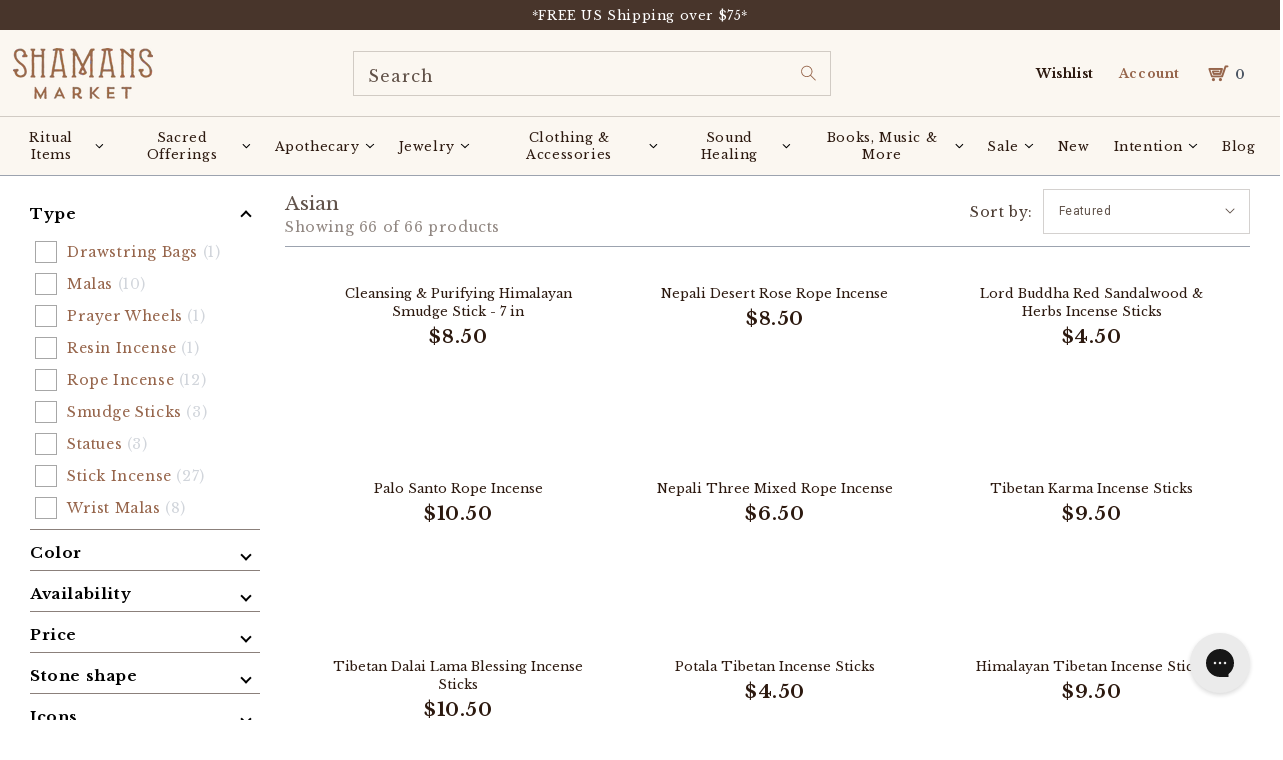

--- FILE ---
content_type: text/html; charset=utf-8
request_url: https://www.shamansmarket.com/en-se/collections/asian?page=2
body_size: 105414
content:
<!doctype html>
<html class="no-js" lang="en">
  <head><!-- ! Yoast SEO -->







<!-- BEAE-GLOBAL-FONT --> 
  <!-- START-BEAE-FONT --> 
<link rel='preconnect' href='https://fonts.googleapis.com'><link rel='preconnect' href='https://fonts.gstatic.com' crossorigin><link rel='preload' href='https://fonts.gstatic.com/s/montserrat/v29/JTUSjIg1_i6t8kCHKm459WRhyzbi.woff2' as='font' type='font/woff2' crossorigin='anonymous'>
<link rel='preload' href='https://fonts.gstatic.com/s/montserrat/v29/JTUSjIg1_i6t8kCHKm459W1hyzbi.woff2' as='font' type='font/woff2' crossorigin='anonymous'>
<link rel='preload' href='https://fonts.gstatic.com/s/montserrat/v29/JTUSjIg1_i6t8kCHKm459WZhyzbi.woff2' as='font' type='font/woff2' crossorigin='anonymous'>
<link rel='preload' href='https://fonts.gstatic.com/s/montserrat/v29/JTUSjIg1_i6t8kCHKm459Wdhyzbi.woff2' as='font' type='font/woff2' crossorigin='anonymous'>
<link rel='preload' href='https://fonts.gstatic.com/s/montserrat/v29/JTUSjIg1_i6t8kCHKm459Wlhyw.woff2' as='font' type='font/woff2' crossorigin='anonymous'>
<link rel='preload' href='https://fonts.gstatic.com/s/roboto/v32/KFOmCnqEu92Fr1Mu72xKOzY.woff2' as='font' type='font/woff2' crossorigin='anonymous'>
<link rel='preload' href='https://fonts.gstatic.com/s/roboto/v32/KFOmCnqEu92Fr1Mu5mxKOzY.woff2' as='font' type='font/woff2' crossorigin='anonymous'>
<link rel='preload' href='https://fonts.gstatic.com/s/roboto/v32/KFOmCnqEu92Fr1Mu7mxKOzY.woff2' as='font' type='font/woff2' crossorigin='anonymous'>
<link rel='preload' href='https://fonts.gstatic.com/s/roboto/v32/KFOmCnqEu92Fr1Mu4WxKOzY.woff2' as='font' type='font/woff2' crossorigin='anonymous'>
<link rel='preload' href='https://fonts.gstatic.com/s/roboto/v32/KFOmCnqEu92Fr1Mu7WxKOzY.woff2' as='font' type='font/woff2' crossorigin='anonymous'>
<link rel='preload' href='https://fonts.gstatic.com/s/roboto/v32/KFOmCnqEu92Fr1Mu7GxKOzY.woff2' as='font' type='font/woff2' crossorigin='anonymous'>
<link rel='preload' href='https://fonts.gstatic.com/s/roboto/v32/KFOmCnqEu92Fr1Mu4mxK.woff2' as='font' type='font/woff2' crossorigin='anonymous'>
<link rel='preload' href='https://fonts.gstatic.com/s/roboto/v32/KFOlCnqEu92Fr1MmWUlfCRc4EsA.woff2' as='font' type='font/woff2' crossorigin='anonymous'>
<link rel='preload' href='https://fonts.gstatic.com/s/roboto/v32/KFOlCnqEu92Fr1MmWUlfABc4EsA.woff2' as='font' type='font/woff2' crossorigin='anonymous'>
<link rel='preload' href='https://fonts.gstatic.com/s/roboto/v32/KFOlCnqEu92Fr1MmWUlfCBc4EsA.woff2' as='font' type='font/woff2' crossorigin='anonymous'>
<link rel='preload' href='https://fonts.gstatic.com/s/roboto/v32/KFOlCnqEu92Fr1MmWUlfBxc4EsA.woff2' as='font' type='font/woff2' crossorigin='anonymous'>
<link rel='preload' href='https://fonts.gstatic.com/s/roboto/v32/KFOlCnqEu92Fr1MmWUlfCxc4EsA.woff2' as='font' type='font/woff2' crossorigin='anonymous'>
<link rel='preload' href='https://fonts.gstatic.com/s/roboto/v32/KFOlCnqEu92Fr1MmWUlfChc4EsA.woff2' as='font' type='font/woff2' crossorigin='anonymous'>
<link rel='preload' href='https://fonts.gstatic.com/s/roboto/v32/KFOlCnqEu92Fr1MmWUlfBBc4.woff2' as='font' type='font/woff2' crossorigin='anonymous'>
<!-- END-BEAE-FONT -->  
 <!-- END BEAE-GLOBAL-FONT -->







<!-- BEAE-HEADER -->


  
  
  
  <link href="//www.shamansmarket.com/cdn/shop/t/219/assets/beae.base.min.css?v=167814568080774979251757608905" rel="stylesheet" type="text/css" media="all" />
  
  
      <style type="text/css" id="beae-global-theme-style">@import url("https://fonts.googleapis.com/css?family=Montserrat:400,700&display=swap");
@import url("https://fonts.googleapis.com/css?family=Roboto:400,700&display=swap");

            :root {
                --rows: 10;
                --beae-site-max-width: 1920px;
            }
            
        :root{--beae-global-colors-accent: #dc2626;--beae-global-colors-background: #e7e7e7;--beae-global-colors-primary: #171717;--beae-global-colors-secondary: #171717;--beae-global-colors-text: #171717;--beae-global-colors-white: white;--beae-global-colors-black: black;--beae-global-colors-transparent: transparent;--beae-global-colors-primary_50: #e6e6e6;--beae-global-colors-primary_100: #dadada;--beae-global-colors-primary_200: #cfcfcf;--beae-global-colors-primary_300: #b8b8b8;--beae-global-colors-primary_400: #8a8a8a;--beae-global-colors-primary_500: #5c5c5c;--beae-global-colors-primary_600: #171717;--beae-global-colors-primary_700: #141414;--beae-global-colors-primary_800: #121212;--beae-global-colors-primary_900: #0c0c0c;--beae-global-colors-primary_950: #070707;--beae-global-colors-secondary_50: #e6e6e6;--beae-global-colors-secondary_100: #dadada;--beae-global-colors-secondary_200: #cfcfcf;--beae-global-colors-secondary_300: #b8b8b8;--beae-global-colors-secondary_400: #8a8a8a;--beae-global-colors-secondary_500: #5c5c5c;--beae-global-colors-secondary_600: #171717;--beae-global-colors-secondary_700: #141414;--beae-global-colors-secondary_800: #121212;--beae-global-colors-secondary_900: #0c0c0c;--beae-global-colors-secondary_950: #070707;--beae-global-colors-text_50: #e6e6e6;--beae-global-colors-text_100: #dadada;--beae-global-colors-text_200: #cfcfcf;--beae-global-colors-text_300: #b8b8b8;--beae-global-colors-text_400: #8a8a8a;--beae-global-colors-text_500: #5c5c5c;--beae-global-colors-text_600: #171717;--beae-global-colors-text_700: #141414;--beae-global-colors-text_800: #121212;--beae-global-colors-text_900: #0c0c0c;--beae-global-colors-text_950: #070707;--beae-global-colors-accent_50: #fef2f2;--beae-global-colors-accent_100: #fee2e2;--beae-global-colors-accent_200: #fecaca;--beae-global-colors-accent_300: #fca5a5;--beae-global-colors-accent_400: #f87171;--beae-global-colors-accent_500: #ef4444;--beae-global-colors-accent_600: #dc2626;--beae-global-colors-accent_700: #b91c1c;--beae-global-colors-accent_800: #991b1b;--beae-global-colors-accent_900: #7f1d1d;--beae-global-colors-accent_950: #450a0a;--beae-global-colors-background_50: #fbfbfb;--beae-global-colors-background_100: #fafafa;--beae-global-colors-background_200: #f9f9f9;--beae-global-colors-background_300: #f7f7f7;--beae-global-colors-background_400: #f2f2f2;--beae-global-colors-background_500: #eeeeee;--beae-global-colors-background_600: #e7e7e7;--beae-global-colors-background_700: #dfdfdf;--beae-global-colors-background_800: #d8d8d8;--beae-global-colors-background_900: #c8c8c8;--beae-global-colors-background_950: #b9b9b9;--beae-page-width: 1470px;--beae-site-margin: 30px;--beae-site-margin-mobile: 15px;--beae-pageWidth: 1200px;} .beae-btn-pr{font-size: calc(14px * var(--text-ratio, 1))  ;line-height: calc(22px * var(--text-ratio, 1))  ;letter-spacing: 0.1px;text-transform: uppercase;font-family: 'Montserrat', sans-serif;font-weight: 700;color: var(--beae-global-colors-background_50);background: var(--beae-global-colors-text_900);border-radius: 60px;}  .beae-btn-pr:hover{background: var(--beae-global-colors-text_500);color: var(--beae-global-colors-background_50);border-radius: 60px;}  .beae-btn-se{color: var(--beae-global-colors-primary_600);font-size: calc(14px * var(--text-ratio, 1))  ;line-height: calc(22px * var(--text-ratio, 1))  ;text-transform: uppercase;font-family: 'Montserrat', sans-serif;letter-spacing: 0.1px;font-weight: 700;background: var(--beae-global-colors-background_50);border-radius: 60px;}  .beae-btn-se:hover{color: var(--beae-global-colors-background_50);background: var(--beae-global-colors-text_900);border-style: solid;border-color: var(--beae-global-colors-primary_600);border-width: 1px;border-radius: 60px;}  .beae-btn-te{font-size: calc(14px * var(--text-ratio, 1))  ;line-height: calc(20px * var(--text-ratio, 1))  ;text-transform: uppercase;font-weight: 700;letter-spacing: 0.1px;font-family: 'Montserrat', sans-serif;text-decoration: underline;color: var(--beae-global-colors-primary_600);}  .beae-btn-te:hover{color: var(--beae-global-colors-primary_900);}  .beae-typo-h1{font-size: calc(57px * var(--text-ratio, 1))  ;line-height: calc(78px * var(--text-ratio, 1))  ;color:var(--beae-global-colors-text_900);font-family: 'Montserrat', sans-serif;font-weight:700;text-transform:uppercase;} .beae-typo-h2{font-size: calc(48px * var(--text-ratio, 1))  ;line-height: calc(60px * var(--text-ratio, 1))  ;color:var(--beae-global-colors-text_900);font-weight:700;text-transform:uppercase;font-family: 'Montserrat', sans-serif;} .beae-typo-h3{font-size: calc(38px * var(--text-ratio, 1))  ;line-height: calc(48px * var(--text-ratio, 1))  ;color:var(--beae-global-colors-text_900);font-weight:700;text-transform:uppercase;font-family: 'Montserrat', sans-serif;} .beae-typo-h4{font-size: calc(33px * var(--text-ratio, 1))  ;line-height: calc(42px * var(--text-ratio, 1))  ;font-family: 'Montserrat', sans-serif;color:var(--beae-global-colors-text_900);font-weight:700;text-transform:uppercase;} .beae-typo-h5{font-size: calc(28px * var(--text-ratio, 1))  ;line-height: calc(38px * var(--text-ratio, 1))  ;color:var(--beae-global-colors-text_900);font-family: 'Montserrat', sans-serif;text-transform:uppercase;font-weight:700;} .beae-typo-h6{font-size: calc(22px * var(--text-ratio, 1))  ;line-height: calc(30px * var(--text-ratio, 1))  ;color:var(--beae-global-colors-text_900);text-transform:uppercase;font-weight:700;font-family: 'Montserrat', sans-serif;} .beae-typo-p1{font-size: calc(16px * var(--text-ratio, 1))  ;line-height: calc(20px * var(--text-ratio, 1))  ;color:var(--beae-global-colors-text_500);font-weight:400;letter-spacing:0.1px;text-transform:none;font-family: 'Roboto', sans-serif;} .beae-typo-p2{line-height: calc(20px * var(--text-ratio, 1))  ;font-size: calc(16px * var(--text-ratio, 1))  ;color:var(--beae-global-colors-text_500);letter-spacing:0.1px;font-weight:400;font-family: 'Roboto', sans-serif;} .beae-typo-p3{font-size: calc(14px * var(--text-ratio, 1))  ;line-height: calc(19px * var(--text-ratio, 1))  ;color:var(--beae-global-colors-text_500);text-transform:none;letter-spacing:0.1px;font-family: 'Roboto', sans-serif;font-weight:400;} @media screen and (max-width: 768px) {
       .beae-btn-pr{font-size: calc(12px  * var(--text-ratio, 1)) !important ;line-height: calc(20px  * var(--text-ratio, 1)) !important ;letter-spacing: 1px !important;}  .beae-btn-se{font-size: calc(12px  * var(--text-ratio, 1)) !important ;line-height: calc(20px  * var(--text-ratio, 1)) !important ;}  .beae-btn-te{font-size: calc(16px  * var(--text-ratio, 1)) !important ;line-height: calc(20px  * var(--text-ratio, 1)) !important ;}  .beae-typo-h1{font-size: calc(46px * var(--text-ratio, 1))  ;line-height: calc(59.8px * var(--text-ratio, 1))  ;} .beae-typo-h2{font-size: calc(40px * var(--text-ratio, 1))  ;line-height: calc(54.6px * var(--text-ratio, 1))  ;} .beae-typo-h3{font-size: calc(35px * var(--text-ratio, 1))  ;line-height: calc(45.5px * var(--text-ratio, 1))  ;} .beae-typo-h4{font-size: calc(29px * var(--text-ratio, 1))  ;line-height: calc(37.7px * var(--text-ratio, 1))  ;} .beae-typo-h5{font-size: calc(24px * var(--text-ratio, 1))  ;line-height: calc(36px * var(--text-ratio, 1))  ;} .beae-typo-h6{font-size: calc(20px * var(--text-ratio, 1))  ;line-height: calc(36px * var(--text-ratio, 1))  ;} .beae-typo-p1{font-size: calc(14px * var(--text-ratio, 1))  ;line-height: calc(21px * var(--text-ratio, 1))  ;} .beae-typo-p2{line-height: calc(25.5px * var(--text-ratio, 1))  ;font-size: calc(17px * var(--text-ratio, 1))  ;} .beae-typo-p3{font-size: calc(14px * var(--text-ratio, 1))  ;line-height: calc(21px * var(--text-ratio, 1))  ;}
  }:root {
    --beae-global-colors-white: white;
    --beae-global-colors-black: black;
    --beae-global-colors-transparent: transparent;
  --beae-global-colors-white: white;--beae-global-colors-black: black;--beae-global-colors-transparent: transparent;--beae-global-colors-beae-wx89: 2c190f;--beae-global-colors-beae-fgu6: 2c190f;}</style>
  
      
  <script src="//www.shamansmarket.com/cdn/shop/t/219/assets/beae.base.min.js?v=37123054075690574081757608906" defer="defer"></script>
  <script>
    window.BEAE_HELPER = {
        routes: {
            cart_url: "/en-se/cart",
            root_url: "/en-se"
        },
        lang: "en",
        available_lang: {"shop_locale":{"locale":"en","enabled":true,"primary":true,"published":true}}
    };
  </script><!-- END BEAE-HEADER -->
    
    
	<script id="pandectes-rules">   /* PANDECTES-GDPR: DO NOT MODIFY AUTO GENERATED CODE OF THIS SCRIPT */      window.PandectesSettings = {"store":{"id":20861263,"plan":"premium","theme":"Copy of Shamans Market x BlueTuskr | Buy with P...","primaryLocale":"en","adminMode":false,"headless":false,"storefrontRootDomain":"","checkoutRootDomain":"","storefrontAccessToken":""},"tsPublished":1757608897,"declaration":{"showPurpose":false,"showProvider":false,"showDateGenerated":false},"language":{"unpublished":[],"languageMode":"Single","fallbackLanguage":"en","languageDetection":"browser","languagesSupported":[]},"texts":{"managed":{"headerText":{"en":"We respect your privacy"},"consentText":{"en":"This website uses cookies to ensure you get the best experience."},"linkText":{"en":"Learn more"},"imprintText":{"en":"Imprint"},"googleLinkText":{"en":"Google's Privacy Terms"},"allowButtonText":{"en":"Accept"},"denyButtonText":{"en":"Decline"},"dismissButtonText":{"en":"Ok"},"leaveSiteButtonText":{"en":"Leave this site"},"preferencesButtonText":{"en":"Preferences"},"cookiePolicyText":{"en":"Cookie policy"},"preferencesPopupTitleText":{"en":"Manage consent preferences"},"preferencesPopupIntroText":{"en":"We use cookies to optimize website functionality, analyze the performance, and provide personalized experience to you. Some cookies are essential to make the website operate and function correctly. Those cookies cannot be disabled. In this window you can manage your preference of cookies."},"preferencesPopupSaveButtonText":{"en":"Save preferences"},"preferencesPopupCloseButtonText":{"en":"Close"},"preferencesPopupAcceptAllButtonText":{"en":"Accept all"},"preferencesPopupRejectAllButtonText":{"en":"Reject all"},"cookiesDetailsText":{"en":"Cookies details"},"preferencesPopupAlwaysAllowedText":{"en":"Always allowed"},"accessSectionParagraphText":{"en":"You have the right to request access to your data at any time."},"accessSectionTitleText":{"en":"Data portability"},"accessSectionAccountInfoActionText":{"en":"Personal data"},"accessSectionDownloadReportActionText":{"en":"Request export"},"accessSectionGDPRRequestsActionText":{"en":"Data subject requests"},"accessSectionOrdersRecordsActionText":{"en":"Orders"},"rectificationSectionParagraphText":{"en":"You have the right to request your data to be updated whenever you think it is appropriate."},"rectificationSectionTitleText":{"en":"Data Rectification"},"rectificationCommentPlaceholder":{"en":"Describe what you want to be updated"},"rectificationCommentValidationError":{"en":"Comment is required"},"rectificationSectionEditAccountActionText":{"en":"Request an update"},"erasureSectionTitleText":{"en":"Right to be forgotten"},"erasureSectionParagraphText":{"en":"You have the right to ask all your data to be erased. After that, you will no longer be able to access your account."},"erasureSectionRequestDeletionActionText":{"en":"Request personal data deletion"},"consentDate":{"en":"Consent date"},"consentId":{"en":"Consent ID"},"consentSectionChangeConsentActionText":{"en":"Change consent preference"},"consentSectionConsentedText":{"en":"You consented to the cookies policy of this website on"},"consentSectionNoConsentText":{"en":"You have not consented to the cookies policy of this website."},"consentSectionTitleText":{"en":"Your cookie consent"},"consentStatus":{"en":"Consent preference"},"confirmationFailureMessage":{"en":"Your request was not verified. Please try again and if problem persists, contact store owner for assistance"},"confirmationFailureTitle":{"en":"A problem occurred"},"confirmationSuccessMessage":{"en":"We will soon get back to you as to your request."},"confirmationSuccessTitle":{"en":"Your request is verified"},"guestsSupportEmailFailureMessage":{"en":"Your request was not submitted. Please try again and if problem persists, contact store owner for assistance."},"guestsSupportEmailFailureTitle":{"en":"A problem occurred"},"guestsSupportEmailPlaceholder":{"en":"E-mail address"},"guestsSupportEmailSuccessMessage":{"en":"If you are registered as a customer of this store, you will soon receive an email with instructions on how to proceed."},"guestsSupportEmailSuccessTitle":{"en":"Thank you for your request"},"guestsSupportEmailValidationError":{"en":"Email is not valid"},"guestsSupportInfoText":{"en":"Please login with your customer account to further proceed."},"submitButton":{"en":"Submit"},"submittingButton":{"en":"Submitting..."},"cancelButton":{"en":"Cancel"},"declIntroText":{"en":"We use cookies to optimize website functionality, analyze the performance, and provide personalized experience to you. Some cookies are essential to make the website operate and function correctly. Those cookies cannot be disabled. In this window you can manage your preference of cookies."},"declName":{"en":"Name"},"declPurpose":{"en":"Purpose"},"declType":{"en":"Type"},"declRetention":{"en":"Retention"},"declProvider":{"en":"Provider"},"declFirstParty":{"en":"First-party"},"declThirdParty":{"en":"Third-party"},"declSeconds":{"en":"seconds"},"declMinutes":{"en":"minutes"},"declHours":{"en":"hours"},"declDays":{"en":"days"},"declMonths":{"en":"months"},"declYears":{"en":"years"},"declSession":{"en":"Session"},"declDomain":{"en":"Domain"},"declPath":{"en":"Path"}},"categories":{"strictlyNecessaryCookiesTitleText":{"en":"Strictly necessary cookies"},"strictlyNecessaryCookiesDescriptionText":{"en":"These cookies are essential in order to enable you to move around the website and use its features, such as accessing secure areas of the website. The website cannot function properly without these cookies."},"functionalityCookiesTitleText":{"en":"Functional cookies"},"functionalityCookiesDescriptionText":{"en":"These cookies enable the site to provide enhanced functionality and personalisation. They may be set by us or by third party providers whose services we have added to our pages. If you do not allow these cookies then some or all of these services may not function properly."},"performanceCookiesTitleText":{"en":"Performance cookies"},"performanceCookiesDescriptionText":{"en":"These cookies enable us to monitor and improve the performance of our website. For example, they allow us to count visits, identify traffic sources and see which parts of the site are most popular."},"targetingCookiesTitleText":{"en":"Targeting cookies"},"targetingCookiesDescriptionText":{"en":"These cookies may be set through our site by our advertising partners. They may be used by those companies to build a profile of your interests and show you relevant adverts on other sites.    They do not store directly personal information, but are based on uniquely identifying your browser and internet device. If you do not allow these cookies, you will experience less targeted advertising."},"unclassifiedCookiesTitleText":{"en":"Unclassified cookies"},"unclassifiedCookiesDescriptionText":{"en":"Unclassified cookies are cookies that we are in the process of classifying, together with the providers of individual cookies."}},"auto":{}},"library":{"previewMode":false,"fadeInTimeout":0,"defaultBlocked":-1,"showLink":true,"showImprintLink":false,"showGoogleLink":false,"enabled":true,"cookie":{"expiryDays":365,"secure":true,"domain":""},"dismissOnScroll":false,"dismissOnWindowClick":false,"dismissOnTimeout":false,"palette":{"popup":{"background":"#FBF7F1","backgroundForCalculations":{"a":1,"b":241,"g":247,"r":251},"text":"#2C190F"},"button":{"background":"transparent","backgroundForCalculations":{"a":1,"b":255,"g":255,"r":255},"text":"#2C190F","textForCalculation":{"a":1,"b":15,"g":25,"r":44},"border":"#2C190F"}},"content":{"href":"https://shamans-market.myshopify.com/policies/privacy-policy","imprintHref":"/","close":"&#10005;","target":"","logo":"<img class=\"cc-banner-logo\" style=\"max-height: 32px;\" src=\"https://cdn.shopify.com/s/files/1/2086/1263/t/219/assets/pandectes-logo.png?v=1751133399\" alt=\"Cookie banner\" />"},"window":"<div role=\"dialog\" aria-label=\"{{header}}\" aria-describedby=\"cookieconsent:desc\" id=\"pandectes-banner\" class=\"cc-window-wrapper cc-bottom-wrapper\"><div class=\"pd-cookie-banner-window cc-window {{classes}}\"><!--googleoff: all-->{{children}}<!--googleon: all--></div></div>","compliance":{"custom":"<div class=\"cc-compliance cc-highlight\">{{preferences}}{{allow}}</div>"},"type":"custom","layouts":{"basic":"{{logo}}{{messagelink}}{{compliance}}"},"position":"bottom","theme":"wired","revokable":false,"animateRevokable":false,"revokableReset":false,"revokableLogoUrl":"https://cdn.shopify.com/s/files/1/2086/1263/t/219/assets/pandectes-reopen-logo.png?v=1751133400","revokablePlacement":"bottom-left","revokableMarginHorizontal":15,"revokableMarginVertical":15,"static":false,"autoAttach":true,"hasTransition":true,"blacklistPage":[""],"elements":{"close":"<button aria-label=\"Close\" type=\"button\" class=\"cc-close\">{{close}}</button>","dismiss":"<button type=\"button\" class=\"cc-btn cc-btn-decision cc-dismiss\">{{dismiss}}</button>","allow":"<button type=\"button\" class=\"cc-btn cc-btn-decision cc-allow\">{{allow}}</button>","deny":"<button type=\"button\" class=\"cc-btn cc-btn-decision cc-deny\">{{deny}}</button>","preferences":"<button type=\"button\" class=\"cc-btn cc-settings\" onclick=\"Pandectes.fn.openPreferences()\">{{preferences}}</button>"}},"geolocation":{"brOnly":false,"caOnly":false,"euOnly":false,"canadaOnly":false,"canadaLaw25":false,"canadaPipeda":false},"dsr":{"guestsSupport":false,"accessSectionDownloadReportAuto":false},"banner":{"resetTs":1664214437,"extraCss":"        .cc-banner-logo {max-width: 24em!important;}    @media(min-width: 768px) {.cc-window.cc-floating{max-width: 24em!important;width: 24em!important;}}    .cc-message, .pd-cookie-banner-window .cc-header, .cc-logo {text-align: left}    .cc-window-wrapper{z-index: 2147483647;}    .cc-window{z-index: 2147483647;font-size: 11px!important;font-family: inherit;}    .pd-cookie-banner-window .cc-header{font-size: 11px!important;font-family: inherit;}    .pd-cp-ui{font-family: inherit; background-color: #FBF7F1;color:#2C190F;}    button.pd-cp-btn, a.pd-cp-btn{}    input + .pd-cp-preferences-slider{background-color: rgba(44, 25, 15, 0.3)}    .pd-cp-scrolling-section::-webkit-scrollbar{background-color: rgba(44, 25, 15, 0.3)}    input:checked + .pd-cp-preferences-slider{background-color: rgba(44, 25, 15, 1)}    .pd-cp-scrolling-section::-webkit-scrollbar-thumb {background-color: rgba(44, 25, 15, 1)}    .pd-cp-ui-close{color:#2C190F;}    .pd-cp-preferences-slider:before{background-color: #FBF7F1}    .pd-cp-title:before {border-color: #2C190F!important}    .pd-cp-preferences-slider{background-color:#2C190F}    .pd-cp-toggle{color:#2C190F!important}    @media(max-width:699px) {.pd-cp-ui-close-top svg {fill: #2C190F}}    .pd-cp-toggle:hover,.pd-cp-toggle:visited,.pd-cp-toggle:active{color:#2C190F!important}    .pd-cookie-banner-window {box-shadow: 0 0 18px rgb(0 0 0 / 20%);}  ","customJavascript":{},"showPoweredBy":false,"logoHeight":32,"revokableTrigger":false,"hybridStrict":true,"cookiesBlockedByDefault":"7","isActive":true,"implicitSavePreferences":true,"cookieIcon":false,"blockBots":false,"showCookiesDetails":true,"hasTransition":true,"blockingPage":false,"showOnlyLandingPage":false,"leaveSiteUrl":"https://www.google.com","linkRespectStoreLang":false},"cookies":{"0":[{"name":"localization","type":"http","domain":"www.shamansmarket.com","path":"/","provider":"Shopify","firstParty":true,"retention":"1 year(s)","expires":1,"unit":"declYears","purpose":{"en":"Shopify store localization"}},{"name":"ccid.14349808","type":"http","domain":".shamansmarket.com","path":"/","provider":"ConvertCart","firstParty":false,"retention":"1 year(s)","expires":1,"unit":"declYears","purpose":{"en":""}},{"name":"secure_customer_sig","type":"http","domain":"www.shamansmarket.com","path":"/","provider":"Shopify","firstParty":true,"retention":"1 year(s)","expires":1,"unit":"declYears","purpose":{"en":"Used in connection with customer login."}},{"name":"cart_ts","type":"http","domain":"www.shamansmarket.com","path":"/","provider":"Shopify","firstParty":true,"retention":"14 day(s)","expires":14,"unit":"declDays","purpose":{"en":"Used in connection with checkout."}},{"name":"cart_ver","type":"http","domain":"www.shamansmarket.com","path":"/","provider":"Shopify","firstParty":true,"retention":"14 day(s)","expires":14,"unit":"declDays","purpose":{"en":"Used in connection with shopping cart."}},{"name":"cart_sig","type":"http","domain":"www.shamansmarket.com","path":"/","provider":"Shopify","firstParty":true,"retention":"14 day(s)","expires":14,"unit":"declDays","purpose":{"en":"Shopify analytics."}},{"name":"cart","type":"http","domain":"www.shamansmarket.com","path":"/","provider":"Shopify","firstParty":true,"retention":"14 day(s)","expires":14,"unit":"declDays","purpose":{"en":"Necessary for the shopping cart functionality on the website."}},{"name":"_secure_session_id","type":"http","domain":"www.shamansmarket.com","path":"/","provider":"Shopify","firstParty":true,"retention":"24 hour(s)","expires":24,"unit":"declHours","purpose":{"en":"Used in connection with navigation through a storefront."}},{"name":"keep_alive","type":"http","domain":"www.shamansmarket.com","path":"/","provider":"Shopify","firstParty":true,"retention":"30 minute(s)","expires":30,"unit":"declMinutes","purpose":{"en":"Used when international domain redirection is enabled to determine if a request is the first one of a session."}},{"name":"_tracking_consent","type":"http","domain":".shamansmarket.com","path":"/","provider":"Shopify","firstParty":false,"retention":"1 year(s)","expires":1,"unit":"declYears","purpose":{"en":"Used to store a user's preferences if a merchant has set up privacy rules in the visitor's region."}},{"name":"_pandectes_gdpr","type":"http","domain":".www.shamansmarket.com","path":"/","provider":"Pandectes","firstParty":true,"retention":"1 year(s)","expires":1,"unit":"declYears","purpose":{"en":"Used for the functionality of the cookies consent banner."}},{"name":"cart_currency","type":"http","domain":"www.shamansmarket.com","path":"/","provider":"Shopify","firstParty":true,"retention":"1 month(s)","expires":1,"unit":"declMonths","purpose":{"en":"Used after a checkout is completed to initialize a new empty cart with the same currency as the one just used."}},{"name":"locale_bar_dismissed","type":"http","domain":"www.shamansmarket.com","path":"/","provider":"Shopify","firstParty":true,"retention":"1 day(s)","expires":1,"unit":"declDays","purpose":{"en":"Preserves if the modal from the geolocation app was dismissed."}}],"1":[{"name":"_shopify_y","type":"http","domain":".shamansmarket.com","path":"/","provider":"Shopify","firstParty":false,"retention":"1 year(s)","expires":1,"unit":"declYears","purpose":{"en":"Shopify analytics."}},{"name":"_orig_referrer","type":"http","domain":".shamansmarket.com","path":"/","provider":"Shopify","firstParty":false,"retention":"14 day(s)","expires":14,"unit":"declDays","purpose":{"en":"Tracks landing pages."}},{"name":"_s","type":"http","domain":".shamansmarket.com","path":"/","provider":"Shopify","firstParty":false,"retention":"30 minute(s)","expires":30,"unit":"declMinutes","purpose":{"en":"Shopify analytics."}},{"name":"_y","type":"http","domain":".shamansmarket.com","path":"/","provider":"Shopify","firstParty":false,"retention":"1 year(s)","expires":1,"unit":"declYears","purpose":{"en":"Shopify analytics."}},{"name":"_landing_page","type":"http","domain":".shamansmarket.com","path":"/","provider":"Shopify","firstParty":false,"retention":"14 day(s)","expires":14,"unit":"declDays","purpose":{"en":"Tracks landing pages."}},{"name":"_shopify_sa_t","type":"http","domain":".shamansmarket.com","path":"/","provider":"Shopify","firstParty":false,"retention":"30 minute(s)","expires":30,"unit":"declMinutes","purpose":{"en":"Shopify analytics relating to marketing & referrals."}},{"name":"_shopify_sa_p","type":"http","domain":".shamansmarket.com","path":"/","provider":"Shopify","firstParty":false,"retention":"30 minute(s)","expires":30,"unit":"declMinutes","purpose":{"en":"Shopify analytics relating to marketing & referrals."}},{"name":"_shopify_s","type":"http","domain":".shamansmarket.com","path":"/","provider":"Shopify","firstParty":false,"retention":"30 minute(s)","expires":30,"unit":"declMinutes","purpose":{"en":"Shopify analytics."}},{"name":"tsrce","type":"http","domain":".paypal.com","path":"/","provider":"Paypal","firstParty":false,"retention":"3 day(s)","expires":3,"unit":"declDays","purpose":{"en":"PayPal cookie: when making a payment via PayPal these cookies are issued – PayPal session/security"}}],"2":[{"name":"_gid","type":"http","domain":".shamansmarket.com","path":"/","provider":"Google","firstParty":false,"retention":"24 hour(s)","expires":24,"unit":"declHours","purpose":{"en":"Cookie is placed by Google Analytics to count and track pageviews."}},{"name":"_gat","type":"http","domain":".shamansmarket.com","path":"/","provider":"Google","firstParty":false,"retention":"36 second(s)","expires":36,"unit":"declSeconds","purpose":{"en":"Cookie is placed by Google Analytics to filter requests from bots."}},{"name":"_ga_XGLXENY6VG","type":"http","domain":".shamansmarket.com","path":"/","provider":"Google","firstParty":false,"retention":"1 year(s)","expires":1,"unit":"declYears","purpose":{"en":""}},{"name":"_ga","type":"http","domain":".shamansmarket.com","path":"/","provider":"Google","firstParty":false,"retention":"1 year(s)","expires":1,"unit":"declYears","purpose":{"en":"Cookie is set by Google Analytics with unknown functionality"}},{"name":"_clck","type":"http","domain":".shamansmarket.com","path":"/","provider":"Microsoft","firstParty":false,"retention":"1 year(s)","expires":1,"unit":"declYears","purpose":{"en":"Used by Microsoft Clarity to store a unique user ID."}},{"name":"_clsk","type":"http","domain":".shamansmarket.com","path":"/","provider":"Microsoft","firstParty":false,"retention":"1 day(s)","expires":1,"unit":"declDays","purpose":{"en":"Used by Microsoft Clarity to store a unique user ID.\t"}},{"name":"_ga_*","type":"http","domain":".shamansmarket.com","path":"/","provider":"Google","firstParty":false,"retention":"1 year(s)","expires":1,"unit":"declYears","purpose":{"en":""}}],"4":[{"name":"MUID","type":"http","domain":".bing.com","path":"/","provider":"Microsoft","firstParty":false,"retention":"1 year(s)","expires":1,"unit":"declYears","purpose":{"en":"Cookie is placed by Microsoft to track visits across websites."}},{"name":"_pin_unauth","type":"http","domain":".shamansmarket.com","path":"/","provider":"Pinterest","firstParty":false,"retention":"1 year(s)","expires":1,"unit":"declYears","purpose":{"en":""}},{"name":"_gcl_au","type":"http","domain":".shamansmarket.com","path":"/","provider":"Google","firstParty":false,"retention":"90 day(s)","expires":90,"unit":"declDays","purpose":{"en":"Cookie is placed by Google Tag Manager to track conversions."}},{"name":"swym-session-id","type":"http","domain":".www.shamansmarket.com","path":"/","provider":"Swym","firstParty":true,"retention":"30 minute(s)","expires":30,"unit":"declMinutes","purpose":{"en":""}},{"name":"swym-pid","type":"http","domain":".www.shamansmarket.com","path":"/","provider":"Swym","firstParty":true,"retention":"1 year(s)","expires":1,"unit":"declYears","purpose":{"en":""}},{"name":"swym-o_s","type":"http","domain":".www.shamansmarket.com","path":"/","provider":"Swym","firstParty":true,"retention":"30 minute(s)","expires":30,"unit":"declMinutes","purpose":{"en":""}},{"name":"IDE","type":"http","domain":".doubleclick.net","path":"/","provider":"Google","firstParty":false,"retention":"1 year(s)","expires":1,"unit":"declYears","purpose":{"en":"To measure the visitors’ actions after they click through from an advert. Expires after 1 year."}},{"name":"_uetsid","type":"http","domain":".shamansmarket.com","path":"/","provider":"Bing","firstParty":false,"retention":"24 hour(s)","expires":24,"unit":"declHours","purpose":{"en":"This cookie is used by Bing to determine what ads should be shown that may be relevant to the end user perusing the site."}},{"name":"_uetvid","type":"http","domain":".shamansmarket.com","path":"/","provider":"Bing","firstParty":false,"retention":"1 year(s)","expires":1,"unit":"declYears","purpose":{"en":"Used to track visitors on multiple websites, in order to present relevant advertisement based on the visitor's preferences."}},{"name":"_fbp","type":"http","domain":".shamansmarket.com","path":"/","provider":"Facebook","firstParty":false,"retention":"90 day(s)","expires":90,"unit":"declDays","purpose":{"en":"Cookie is placed by Facebook to track visits across websites."}},{"name":"swym-cu_ct","type":"http","domain":".www.shamansmarket.com","path":"/","provider":"Swym","firstParty":true,"retention":"1 year(s)","expires":1,"unit":"declYears","purpose":{"en":""}},{"name":"swym-swymRegid","type":"http","domain":".www.shamansmarket.com","path":"/","provider":"Amazon","firstParty":true,"retention":"1 year(s)","expires":1,"unit":"declYears","purpose":{"en":""}}],"8":[{"name":"MR","type":"http","domain":".bat.bing.com","path":"/","provider":"Unknown","firstParty":false,"retention":"7 day(s)","expires":7,"unit":"declDays","purpose":{"en":""}},{"name":"_sp_ses.54b0","type":"http","domain":"www.shamansmarket.com","path":"/","provider":"Unknown","firstParty":true,"retention":"30 minute(s)","expires":30,"unit":"declMinutes","purpose":{"en":""}},{"name":"_sp_id.54b0","type":"http","domain":"www.shamansmarket.com","path":"/","provider":"Unknown","firstParty":true,"retention":"1 year(s)","expires":1,"unit":"declYears","purpose":{"en":""}},{"name":"_gat_gtag_UA_532774_2","type":"http","domain":".shamansmarket.com","path":"/","provider":"Unknown","firstParty":false,"retention":"36 second(s)","expires":36,"unit":"declSeconds","purpose":{"en":""}},{"name":"vuid","type":"http","domain":"www.shamansmarket.com","path":"/","provider":"Unknown","firstParty":true,"retention":"1 year(s)","expires":1,"unit":"declYears","purpose":{"en":""}},{"name":"_hjSessionUser_512801","type":"http","domain":".shamansmarket.com","path":"/","provider":"Unknown","firstParty":false,"retention":"1 year(s)","expires":1,"unit":"declYears","purpose":{"en":""}},{"name":"z_idsyncs","type":"http","domain":"www.shamansmarket.com","path":"/","provider":"Unknown","firstParty":true,"retention":"1 year(s)","expires":1,"unit":"declYears","purpose":{"en":""}},{"name":"_hjFirstSeen","type":"http","domain":".shamansmarket.com","path":"/","provider":"Unknown","firstParty":false,"retention":"30 minute(s)","expires":30,"unit":"declMinutes","purpose":{"en":""}},{"name":"vtsrc","type":"http","domain":"www.shamansmarket.com","path":"/","provider":"Unknown","firstParty":true,"retention":"60 day(s)","expires":60,"unit":"declDays","purpose":{"en":""}},{"name":"_hjIncludedInSessionSample","type":"http","domain":"www.shamansmarket.com","path":"/","provider":"Unknown","firstParty":true,"retention":"2 minute(s)","expires":2,"unit":"declMinutes","purpose":{"en":""}},{"name":"_hjSession_512801","type":"http","domain":".shamansmarket.com","path":"/","provider":"Unknown","firstParty":false,"retention":"30 minute(s)","expires":30,"unit":"declMinutes","purpose":{"en":""}},{"name":"returngo_customer_id","type":"http","domain":"www.shamansmarket.com","path":"/","provider":"Unknown","firstParty":true,"retention":"24 hour(s)","expires":24,"unit":"declHours","purpose":{"en":""}},{"name":"_hjAbsoluteSessionInProgress","type":"http","domain":".shamansmarket.com","path":"/","provider":"Unknown","firstParty":false,"retention":"30 minute(s)","expires":30,"unit":"declMinutes","purpose":{"en":""}},{"name":"zaius_js_version","type":"http","domain":"www.shamansmarket.com","path":"/","provider":"Unknown","firstParty":true,"retention":"1 year(s)","expires":1,"unit":"declYears","purpose":{"en":""}},{"name":"pixel","type":"http","domain":".yotpo.com","path":"/","provider":"Unknown","firstParty":false,"retention":"1 year(s)","expires":1,"unit":"declYears","purpose":{"en":""}},{"name":"locale_bar_accepted","type":"http","domain":"www.shamansmarket.com","path":"/","provider":"Unknown","firstParty":true,"retention":"Session","expires":0,"unit":"declSeconds","purpose":{"en":""}},{"name":"swym-email","type":"http","domain":".www.shamansmarket.com","path":"/","provider":"Unknown","firstParty":true,"retention":"1 year(s)","expires":1,"unit":"declYears","purpose":{"en":""}},{"name":"_rsession","type":"http","domain":"www.shamansmarket.com","path":"/","provider":"Unknown","firstParty":true,"retention":"30 minute(s)","expires":30,"unit":"declMinutes","purpose":{"en":""}},{"name":"_ruid","type":"http","domain":"www.shamansmarket.com","path":"/","provider":"Unknown","firstParty":true,"retention":"1 year(s)","expires":1,"unit":"declYears","purpose":{"en":""}},{"name":"paypal-offers--cust","type":"http","domain":".paypalobjects.com","path":"/","provider":"Unknown","firstParty":false,"retention":"24 hour(s)","expires":24,"unit":"declHours","purpose":{"en":""}},{"name":"dynamic_checkout_shown_on_cart","type":"http","domain":"www.shamansmarket.com","path":"/","provider":"Unknown","firstParty":true,"retention":"30 minute(s)","expires":30,"unit":"declMinutes","purpose":{"en":""}},{"name":"swym-instrumentMap","type":"html_local","domain":"https://www.shamansmarket.com","path":"/","provider":"Unknown","firstParty":true,"retention":"Local Storage","expires":1,"unit":"declYears","purpose":{"en":"Used by swym application."}},{"name":"_uetsid","type":"html_local","domain":"https://www.shamansmarket.com","path":"/","provider":"Unknown","firstParty":true,"retention":"Local Storage","expires":1,"unit":"declYears","purpose":{"en":"This cookie is used by Bing to determine what ads should be shown that may be relevant to the end user perusing the site."}},{"name":"_uetvid","type":"html_local","domain":"https://www.shamansmarket.com","path":"/","provider":"Unknown","firstParty":true,"retention":"Local Storage","expires":1,"unit":"declYears","purpose":{"en":"Used to track visitors on multiple websites, in order to present relevant advertisement based on the visitor's preferences."}},{"name":"c.gif","type":"html_session","domain":"https://c.clarity.ms","path":"/","provider":"Unknown","firstParty":false,"retention":"Session","expires":1,"unit":"declYears","purpose":{"en":""}},{"name":"pagead/1p-user-list/#","type":"html_session","domain":"https://www.google.com","path":"/","provider":"Unknown","firstParty":false,"retention":"Session","expires":1,"unit":"declYears","purpose":{"en":""}},{"name":"pagead/1p-user-list/#","type":"html_session","domain":"https://www.google.ie","path":"/","provider":"Unknown","firstParty":false,"retention":"Session","expires":1,"unit":"declYears","purpose":{"en":""}},{"name":"ads/ga-audiences","type":"html_session","domain":"https://www.google.ie","path":"/","provider":"Unknown","firstParty":false,"retention":"Session","expires":1,"unit":"declYears","purpose":{"en":""}},{"name":"_at","type":"http","domain":"www.shamansmarket.com","path":"/","provider":"Unknown","firstParty":true,"retention":"30 minute(s)","expires":30,"unit":"declMinutes","purpose":{"en":""}},{"name":"_utid","type":"http","domain":"www.shamansmarket.com","path":"/","provider":"Unknown","firstParty":true,"retention":"1 year(s)","expires":1,"unit":"declYears","purpose":{"en":""}},{"name":"__verify","type":"http","domain":"www.shamansmarket.com","path":"/","provider":"Unknown","firstParty":true,"retention":"Session","expires":1,"unit":"declSeconds","purpose":{"en":""}},{"name":"_r_experiment_1111","type":"http","domain":"www.shamansmarket.com","path":"/","provider":"Unknown","firstParty":true,"retention":"2 week(s)","expires":2,"unit":"declWeeks","purpose":{"en":""}},{"name":"swym-devices","type":"html_local","domain":"https://www.shamansmarket.com","path":"/","provider":"Unknown","firstParty":true,"retention":"Local Storage","expires":1,"unit":"declYears","purpose":{"en":""}},{"name":"settings","type":"html_local","domain":"https://www.shamansmarket.com","path":"/","provider":"Unknown","firstParty":true,"retention":"Local Storage","expires":1,"unit":"declYears","purpose":{"en":""}},{"name":"lastSettingsUpdate","type":"html_local","domain":"https://www.shamansmarket.com","path":"/","provider":"Unknown","firstParty":true,"retention":"Local Storage","expires":1,"unit":"declYears","purpose":{"en":""}},{"name":"_uetvid_exp","type":"html_local","domain":"https://www.shamansmarket.com","path":"/","provider":"Unknown","firstParty":true,"retention":"Local Storage","expires":1,"unit":"declYears","purpose":{"en":""}},{"name":"swym-v-ckd","type":"http","domain":".www.shamansmarket.com","path":"/","provider":"Unknown","firstParty":true,"retention":"30 minute(s)","expires":30,"unit":"declMinutes","purpose":{"en":""}},{"name":"swym-products_timestamp","type":"html_local","domain":"https://www.shamansmarket.com","path":"/","provider":"Unknown","firstParty":true,"retention":"Local Storage","expires":1,"unit":"declYears","purpose":{"en":""}},{"name":"EVENTS_MAP","type":"html_local","domain":"https://www.shamansmarket.com","path":"/","provider":"Unknown","firstParty":true,"retention":"Local Storage","expires":1,"unit":"declYears","purpose":{"en":""}},{"name":"auth-security_rand_salt_","type":"html_local","domain":"https://www.shamansmarket.com","path":"/","provider":"Unknown","firstParty":true,"retention":"Local Storage","expires":1,"unit":"declYears","purpose":{"en":""}},{"name":"gorgias.language-loaded","type":"html_local","domain":"https://www.shamansmarket.com","path":"/","provider":"Unknown","firstParty":true,"retention":"Local Storage","expires":1,"unit":"declYears","purpose":{"en":""}},{"name":"_ld_id","type":"html_local","domain":"https://www.shamansmarket.com","path":"/","provider":"Unknown","firstParty":true,"retention":"Local Storage","expires":1,"unit":"declYears","purpose":{"en":""}},{"name":"TriplePixel","type":"html_local","domain":"https://www.shamansmarket.com","path":"/","provider":"Unknown","firstParty":true,"retention":"Local Storage","expires":1,"unit":"declYears","purpose":{"en":""}},{"name":"swym-wishlisthkey_timestamp","type":"html_local","domain":"https://www.shamansmarket.com","path":"/","provider":"Unknown","firstParty":true,"retention":"Local Storage","expires":1,"unit":"declYears","purpose":{"en":""}},{"name":"_ld_googleAnalytics4_clientIDs","type":"html_local","domain":"https://www.shamansmarket.com","path":"/","provider":"Unknown","firstParty":true,"retention":"Local Storage","expires":1,"unit":"declYears","purpose":{"en":""}},{"name":"swym-rconfig_cache","type":"html_local","domain":"https://www.shamansmarket.com","path":"/","provider":"Unknown","firstParty":true,"retention":"Local Storage","expires":1,"unit":"declYears","purpose":{"en":""}},{"name":"di_pmt_wt","type":"html_local","domain":"https://www.shamansmarket.com","path":"/","provider":"Unknown","firstParty":true,"retention":"Local Storage","expires":1,"unit":"declYears","purpose":{"en":""}},{"name":"klaviyoOnsite","type":"html_local","domain":"https://www.shamansmarket.com","path":"/","provider":"Unknown","firstParty":true,"retention":"Local Storage","expires":1,"unit":"declYears","purpose":{"en":""}},{"name":"TriplePixelU","type":"html_local","domain":"https://www.shamansmarket.com","path":"/","provider":"Unknown","firstParty":true,"retention":"Local Storage","expires":1,"unit":"declYears","purpose":{"en":""}},{"name":"_uetsid_exp","type":"html_local","domain":"https://www.shamansmarket.com","path":"/","provider":"Unknown","firstParty":true,"retention":"Local Storage","expires":1,"unit":"declYears","purpose":{"en":""}},{"name":"swym-ab-test-config","type":"html_local","domain":"https://www.shamansmarket.com","path":"/","provider":"Unknown","firstParty":true,"retention":"Local Storage","expires":1,"unit":"declYears","purpose":{"en":""}},{"name":"swym-rapps_cache","type":"html_local","domain":"https://www.shamansmarket.com","path":"/","provider":"Unknown","firstParty":true,"retention":"Local Storage","expires":1,"unit":"declYears","purpose":{"en":""}},{"name":"swym-devices_timestamp","type":"html_local","domain":"https://www.shamansmarket.com","path":"/","provider":"Unknown","firstParty":true,"retention":"Local Storage","expires":1,"unit":"declYears","purpose":{"en":""}},{"name":"true_rand_gen_sequence.dat_tmp","type":"html_local","domain":"https://www.shamansmarket.com","path":"/","provider":"Unknown","firstParty":true,"retention":"Local Storage","expires":1,"unit":"declYears","purpose":{"en":""}},{"name":"swym-authn_timestamp","type":"html_local","domain":"https://www.shamansmarket.com","path":"/","provider":"Unknown","firstParty":true,"retention":"Local Storage","expires":1,"unit":"declYears","purpose":{"en":""}},{"name":"gorgias.version","type":"html_local","domain":"https://www.shamansmarket.com","path":"/","provider":"Unknown","firstParty":true,"retention":"Local Storage","expires":1,"unit":"declYears","purpose":{"en":""}},{"name":"_cltk","type":"html_session","domain":"https://www.shamansmarket.com","path":"/","provider":"Unknown","firstParty":true,"retention":"Session","expires":1,"unit":"declYears","purpose":{"en":""}},{"name":"swym-authn","type":"html_local","domain":"https://www.shamansmarket.com","path":"/","provider":"Unknown","firstParty":true,"retention":"Local Storage","expires":1,"unit":"declYears","purpose":{"en":""}},{"name":"swym-products","type":"html_local","domain":"https://www.shamansmarket.com","path":"/","provider":"Unknown","firstParty":true,"retention":"Local Storage","expires":1,"unit":"declYears","purpose":{"en":""}},{"name":"_ld_sticky_clientIDs","type":"html_session","domain":"https://www.shamansmarket.com","path":"/","provider":"Unknown","firstParty":true,"retention":"Session","expires":1,"unit":"declYears","purpose":{"en":""}},{"name":"shopConfig","type":"html_session","domain":"https://www.shamansmarket.com","path":"/","provider":"Unknown","firstParty":true,"retention":"Session","expires":1,"unit":"declYears","purpose":{"en":""}},{"name":"lstest","type":"html_local","domain":"https://www.shamansmarket.com","path":"/","provider":"Unknown","firstParty":true,"retention":"Local Storage","expires":1,"unit":"declYears","purpose":{"en":""}},{"name":"75c9144a-2879-473d-810d-1e18eba5211b","type":"html_local","domain":"https://www.shamansmarket.com","path":"/","provider":"Unknown","firstParty":true,"retention":"Local Storage","expires":1,"unit":"declYears","purpose":{"en":""}},{"name":"klaviyoPagesVisitCount","type":"html_session","domain":"https://www.shamansmarket.com","path":"/","provider":"Unknown","firstParty":true,"retention":"Session","expires":1,"unit":"declYears","purpose":{"en":""}},{"name":"__storage_test__","type":"html_local","domain":"https://www.shamansmarket.com","path":"/","provider":"Unknown","firstParty":true,"retention":"Local Storage","expires":1,"unit":"declYears","purpose":{"en":""}},{"name":"gorgias.language-loaded","type":"html_local","domain":"https://shamans-market.shopify-checkout.config.gorgias.chat","path":"/","provider":"Unknown","firstParty":false,"retention":"Local Storage","expires":1,"unit":"declYears","purpose":{"en":""}},{"name":"cb180635-338b-47e2-bcb2-53fd7c2d79bb","type":"html_local","domain":"https://www.shamansmarket.com","path":"/","provider":"Unknown","firstParty":true,"retention":"Local Storage","expires":1,"unit":"declYears","purpose":{"en":""}},{"name":"_rviewed","type":"html_local","domain":"https://www.shamansmarket.com","path":"/","provider":"Unknown","firstParty":true,"retention":"Local Storage","expires":1,"unit":"declYears","purpose":{"en":""}},{"name":"_renriched","type":"html_local","domain":"https://www.shamansmarket.com","path":"/","provider":"Unknown","firstParty":true,"retention":"Local Storage","expires":1,"unit":"declYears","purpose":{"en":""}},{"name":"dielahws","type":"html_session","domain":"https://www.shamansmarket.com","path":"/","provider":"Unknown","firstParty":true,"retention":"Session","expires":1,"unit":"declYears","purpose":{"en":""}},{"name":"gorgias.version","type":"html_local","domain":"https://shamans-market.shopify-checkout.config.gorgias.chat","path":"/","provider":"Unknown","firstParty":false,"retention":"Local Storage","expires":1,"unit":"declYears","purpose":{"en":""}},{"name":"ld_registering","type":"html_local","domain":"https://www.shamansmarket.com","path":"/","provider":"Unknown","firstParty":true,"retention":"Local Storage","expires":1,"unit":"declYears","purpose":{"en":""}},{"name":"test","type":"html_local","domain":"https://www.shamansmarket.com","path":"/","provider":"Unknown","firstParty":true,"retention":"Local Storage","expires":1,"unit":"declYears","purpose":{"en":""}},{"name":"test","type":"html_session","domain":"https://www.shamansmarket.com","path":"/","provider":"Unknown","firstParty":true,"retention":"Session","expires":1,"unit":"declYears","purpose":{"en":""}},{"name":"d3ea0072-f7a7-4e7d-ae4b-471f5e3641b5","type":"html_local","domain":"https://www.shamansmarket.com","path":"/","provider":"Unknown","firstParty":true,"retention":"Local Storage","expires":1,"unit":"declYears","purpose":{"en":""}},{"name":"products","type":"html_local","domain":"https://www.shamansmarket.com","path":"/","provider":"Unknown","firstParty":true,"retention":"Local Storage","expires":1,"unit":"declYears","purpose":{"en":""}},{"name":"beacon","type":"html_local","domain":"https://www.shamansmarket.com","path":"/","provider":"Unknown","firstParty":true,"retention":"Local Storage","expires":1,"unit":"declYears","purpose":{"en":""}},{"name":"51d5a86c-d420-4d01-9e92-638040b5d490","type":"html_local","domain":"https://www.shamansmarket.com","path":"/","provider":"Unknown","firstParty":true,"retention":"Local Storage","expires":1,"unit":"declYears","purpose":{"en":""}},{"name":"e5d46df4-980a-4108-86b2-88653efba714","type":"html_local","domain":"https://www.shamansmarket.com","path":"/","provider":"Unknown","firstParty":true,"retention":"Local Storage","expires":1,"unit":"declYears","purpose":{"en":""}},{"name":"beaeRecentlyViewedProducts","type":"html_local","domain":"https://www.shamansmarket.com","path":"/","provider":"Unknown","firstParty":true,"retention":"Local Storage","expires":1,"unit":"declYears","purpose":{"en":""}},{"name":"d27156a1-ca49-4db1-8bca-92d9fe99625d","type":"html_local","domain":"https://www.shamansmarket.com","path":"/","provider":"Unknown","firstParty":true,"retention":"Local Storage","expires":1,"unit":"declYears","purpose":{"en":""}},{"name":"NRBA_SESSION","type":"html_local","domain":"https://widgetic.com","path":"/","provider":"Unknown","firstParty":false,"retention":"Local Storage","expires":1,"unit":"declYears","purpose":{"en":""}},{"name":"73fce905-f448-415a-b250-83b33929c169","type":"html_local","domain":"https://www.shamansmarket.com","path":"/","provider":"Unknown","firstParty":true,"retention":"Local Storage","expires":1,"unit":"declYears","purpose":{"en":""}},{"name":"19358517-8ba6-4acd-a424-596ab84f60e4","type":"html_local","domain":"https://www.shamansmarket.com","path":"/","provider":"Unknown","firstParty":true,"retention":"Local Storage","expires":1,"unit":"declYears","purpose":{"en":""}},{"name":"33283494-2d40-4847-821b-e8da5b0a22d3","type":"html_local","domain":"https://www.shamansmarket.com","path":"/","provider":"Unknown","firstParty":true,"retention":"Local Storage","expires":1,"unit":"declYears","purpose":{"en":""}},{"name":"641b4bf7-84bd-49ad-8d8d-0ec3877169e7","type":"html_local","domain":"https://www.shamansmarket.com","path":"/","provider":"Unknown","firstParty":true,"retention":"Local Storage","expires":1,"unit":"declYears","purpose":{"en":""}},{"name":"8537dccd-0c8c-4dd8-92df-7d13190dec72","type":"html_local","domain":"https://www.shamansmarket.com","path":"/","provider":"Unknown","firstParty":true,"retention":"Local Storage","expires":1,"unit":"declYears","purpose":{"en":""}},{"name":"10d5a71d-91db-4813-9aee-fbe61b14b2c9","type":"html_local","domain":"https://www.shamansmarket.com","path":"/","provider":"Unknown","firstParty":true,"retention":"Local Storage","expires":1,"unit":"declYears","purpose":{"en":""}}]},"blocker":{"isActive":true,"googleConsentMode":{"id":"","analyticsId":"","isActive":true,"adStorageCategory":4,"analyticsStorageCategory":2,"personalizationStorageCategory":1,"functionalityStorageCategory":1,"customEvent":true,"securityStorageCategory":0,"redactData":true,"urlPassthrough":false,"dataLayerProperty":"dataLayer"},"facebookPixel":{"id":"","isActive":false,"ldu":false},"microsoft":{},"rakuten":{"isActive":false,"cmp":false,"ccpa":false},"gpcIsActive":false,"clarity":{},"defaultBlocked":7,"patterns":{"whiteList":[],"blackList":{"1":[],"2":[".clarity.ms","track.sweetanalytics.com","swymrelay.com",".doubleclick.net"],"4":["yotpo.com","s.pinimg.com/ct/core.js|s.pinimg.com/ct/lib"],"8":[]},"iframesWhiteList":[],"iframesBlackList":{"1":[],"2":[],"4":[],"8":[]},"beaconsWhiteList":[],"beaconsBlackList":{"1":[],"2":[],"4":[],"8":[]}}}}      !function(){"use strict";window.PandectesRules=window.PandectesRules||{},window.PandectesRules.manualBlacklist={1:[],2:[],4:[]},window.PandectesRules.blacklistedIFrames={1:[],2:[],4:[]},window.PandectesRules.blacklistedCss={1:[],2:[],4:[]},window.PandectesRules.blacklistedBeacons={1:[],2:[],4:[]};const e="javascript/blocked",t=["US-CA","US-VA","US-CT","US-UT","US-CO","US-MT","US-TX","US-OR","US-IA","US-NE","US-NH","US-DE","US-NJ","US-TN","US-MN"],n=["AT","BE","BG","HR","CY","CZ","DK","EE","FI","FR","DE","GR","HU","IE","IT","LV","LT","LU","MT","NL","PL","PT","RO","SK","SI","ES","SE","GB","LI","NO","IS"];function a(e){return new RegExp(e.replace(/[/\\.+?$()]/g,"\\$&").replace("*","(.*)"))}const o=(e,t="log")=>{new URLSearchParams(window.location.search).get("log")&&console[t](`PandectesRules: ${e}`)};function s(e){const t=document.createElement("script");t.async=!0,t.src=e,document.head.appendChild(t)}const r=window.PandectesRulesSettings||window.PandectesSettings,i=function(){if(void 0!==window.dataLayer&&Array.isArray(window.dataLayer)){if(window.dataLayer.some((e=>"pandectes_full_scan"===e.event)))return!0}return!1}(),c=((e="_pandectes_gdpr")=>{const t=("; "+document.cookie).split("; "+e+"=");let n;if(t.length<2)n={};else{const e=t.pop().split(";");n=window.atob(e.shift())}const a=(e=>{try{return JSON.parse(e)}catch(e){return!1}})(n);return!1!==a?a:n})(),{banner:{isActive:l},blocker:{defaultBlocked:d,patterns:u}}=r,g=c&&null!==c.preferences&&void 0!==c.preferences?c.preferences:null,p=i?0:l?null===g?d:g:0,f={1:!(1&p),2:!(2&p),4:!(4&p)},{blackList:h,whiteList:w,iframesBlackList:y,iframesWhiteList:m,beaconsBlackList:b,beaconsWhiteList:k}=u,_={blackList:[],whiteList:[],iframesBlackList:{1:[],2:[],4:[],8:[]},iframesWhiteList:[],beaconsBlackList:{1:[],2:[],4:[],8:[]},beaconsWhiteList:[]};[1,2,4].map((e=>{f[e]||(_.blackList.push(...h[e].length?h[e].map(a):[]),_.iframesBlackList[e]=y[e].length?y[e].map(a):[],_.beaconsBlackList[e]=b[e].length?b[e].map(a):[])})),_.whiteList=w.length?w.map(a):[],_.iframesWhiteList=m.length?m.map(a):[],_.beaconsWhiteList=k.length?k.map(a):[];const S={scripts:[],iframes:{1:[],2:[],4:[]},beacons:{1:[],2:[],4:[]},css:{1:[],2:[],4:[]}},L=(t,n)=>t&&(!n||n!==e)&&(!_.blackList||_.blackList.some((e=>e.test(t))))&&(!_.whiteList||_.whiteList.every((e=>!e.test(t)))),v=(e,t)=>{const n=_.iframesBlackList[t],a=_.iframesWhiteList;return e&&(!n||n.some((t=>t.test(e))))&&(!a||a.every((t=>!t.test(e))))},C=(e,t)=>{const n=_.beaconsBlackList[t],a=_.beaconsWhiteList;return e&&(!n||n.some((t=>t.test(e))))&&(!a||a.every((t=>!t.test(e))))},A=new MutationObserver((e=>{for(let t=0;t<e.length;t++){const{addedNodes:n}=e[t];for(let e=0;e<n.length;e++){const t=n[e],a=t.dataset&&t.dataset.cookiecategory;if(1===t.nodeType&&"LINK"===t.tagName){const e=t.dataset&&t.dataset.href;if(e&&a)switch(a){case"functionality":case"C0001":S.css[1].push(e);break;case"performance":case"C0002":S.css[2].push(e);break;case"targeting":case"C0003":S.css[4].push(e)}}}}}));var $=new MutationObserver((t=>{for(let n=0;n<t.length;n++){const{addedNodes:a}=t[n];for(let t=0;t<a.length;t++){const n=a[t],s=n.src||n.dataset&&n.dataset.src,r=n.dataset&&n.dataset.cookiecategory;if(1===n.nodeType&&"IFRAME"===n.tagName){if(s){let e=!1;v(s,1)||"functionality"===r||"C0001"===r?(e=!0,S.iframes[1].push(s)):v(s,2)||"performance"===r||"C0002"===r?(e=!0,S.iframes[2].push(s)):(v(s,4)||"targeting"===r||"C0003"===r)&&(e=!0,S.iframes[4].push(s)),e&&(n.removeAttribute("src"),n.setAttribute("data-src",s))}}else if(1===n.nodeType&&"IMG"===n.tagName){if(s){let e=!1;C(s,1)?(e=!0,S.beacons[1].push(s)):C(s,2)?(e=!0,S.beacons[2].push(s)):C(s,4)&&(e=!0,S.beacons[4].push(s)),e&&(n.removeAttribute("src"),n.setAttribute("data-src",s))}}else if(1===n.nodeType&&"SCRIPT"===n.tagName){const t=n.type;let a=!1;if(L(s,t)?(o(`rule blocked: ${s}`),a=!0):s&&r?o(`manually blocked @ ${r}: ${s}`):r&&o(`manually blocked @ ${r}: inline code`),a){S.scripts.push([n,t]),n.type=e;const a=function(t){n.getAttribute("type")===e&&t.preventDefault(),n.removeEventListener("beforescriptexecute",a)};n.addEventListener("beforescriptexecute",a),n.parentElement&&n.parentElement.removeChild(n)}}}}}));const P=document.createElement,E={src:Object.getOwnPropertyDescriptor(HTMLScriptElement.prototype,"src"),type:Object.getOwnPropertyDescriptor(HTMLScriptElement.prototype,"type")};window.PandectesRules.unblockCss=e=>{const t=S.css[e]||[];t.length&&o(`Unblocking CSS for ${e}`),t.forEach((e=>{const t=document.querySelector(`link[data-href^="${e}"]`);t.removeAttribute("data-href"),t.href=e})),S.css[e]=[]},window.PandectesRules.unblockIFrames=e=>{const t=S.iframes[e]||[];t.length&&o(`Unblocking IFrames for ${e}`),_.iframesBlackList[e]=[],t.forEach((e=>{const t=document.querySelector(`iframe[data-src^="${e}"]`);t.removeAttribute("data-src"),t.src=e})),S.iframes[e]=[]},window.PandectesRules.unblockBeacons=e=>{const t=S.beacons[e]||[];t.length&&o(`Unblocking Beacons for ${e}`),_.beaconsBlackList[e]=[],t.forEach((e=>{const t=document.querySelector(`img[data-src^="${e}"]`);t.removeAttribute("data-src"),t.src=e})),S.beacons[e]=[]},window.PandectesRules.unblockInlineScripts=function(e){const t=1===e?"functionality":2===e?"performance":"targeting",n=document.querySelectorAll(`script[type="javascript/blocked"][data-cookiecategory="${t}"]`);o(`unblockInlineScripts: ${n.length} in ${t}`),n.forEach((function(e){const t=document.createElement("script");t.type="text/javascript",e.hasAttribute("src")?t.src=e.getAttribute("src"):t.textContent=e.textContent,document.head.appendChild(t),e.parentNode.removeChild(e)}))},window.PandectesRules.unblockInlineCss=function(e){const t=1===e?"functionality":2===e?"performance":"targeting",n=document.querySelectorAll(`link[data-cookiecategory="${t}"]`);o(`unblockInlineCss: ${n.length} in ${t}`),n.forEach((function(e){e.href=e.getAttribute("data-href")}))},window.PandectesRules.unblock=function(e){e.length<1?(_.blackList=[],_.whiteList=[],_.iframesBlackList=[],_.iframesWhiteList=[]):(_.blackList&&(_.blackList=_.blackList.filter((t=>e.every((e=>"string"==typeof e?!t.test(e):e instanceof RegExp?t.toString()!==e.toString():void 0))))),_.whiteList&&(_.whiteList=[..._.whiteList,...e.map((e=>{if("string"==typeof e){const t=".*"+a(e)+".*";if(_.whiteList.every((e=>e.toString()!==t.toString())))return new RegExp(t)}else if(e instanceof RegExp&&_.whiteList.every((t=>t.toString()!==e.toString())))return e;return null})).filter(Boolean)]));let t=0;[...S.scripts].forEach((([e,n],a)=>{if(function(e){const t=e.getAttribute("src");return _.blackList&&_.blackList.every((e=>!e.test(t)))||_.whiteList&&_.whiteList.some((e=>e.test(t)))}(e)){const o=document.createElement("script");for(let t=0;t<e.attributes.length;t++){let n=e.attributes[t];"src"!==n.name&&"type"!==n.name&&o.setAttribute(n.name,e.attributes[t].value)}o.setAttribute("src",e.src),o.setAttribute("type",n||"application/javascript"),document.head.appendChild(o),S.scripts.splice(a-t,1),t++}})),0==_.blackList.length&&0===_.iframesBlackList[1].length&&0===_.iframesBlackList[2].length&&0===_.iframesBlackList[4].length&&0===_.beaconsBlackList[1].length&&0===_.beaconsBlackList[2].length&&0===_.beaconsBlackList[4].length&&(o("Disconnecting observers"),$.disconnect(),A.disconnect())};const{store:{adminMode:B,headless:T,storefrontRootDomain:R,checkoutRootDomain:I,storefrontAccessToken:O},banner:{isActive:N},blocker:U}=r,{defaultBlocked:D}=U;N&&function(e){if(window.Shopify&&window.Shopify.customerPrivacy)return void e();let t=null;window.Shopify&&window.Shopify.loadFeatures&&window.Shopify.trackingConsent?e():t=setInterval((()=>{window.Shopify&&window.Shopify.loadFeatures&&(clearInterval(t),window.Shopify.loadFeatures([{name:"consent-tracking-api",version:"0.1"}],(t=>{t?o("Shopify.customerPrivacy API - failed to load"):(o(`shouldShowBanner() -> ${window.Shopify.trackingConsent.shouldShowBanner()} | saleOfDataRegion() -> ${window.Shopify.trackingConsent.saleOfDataRegion()}`),e())})))}),10)}((()=>{!function(){const e=window.Shopify.trackingConsent;if(!1!==e.shouldShowBanner()||null!==g||7!==D)try{const t=B&&!(window.Shopify&&window.Shopify.AdminBarInjector);let n={preferences:!(1&p)||i||t,analytics:!(2&p)||i||t,marketing:!(4&p)||i||t};T&&(n.headlessStorefront=!0,n.storefrontRootDomain=R?.length?R:window.location.hostname,n.checkoutRootDomain=I?.length?I:`checkout.${window.location.hostname}`,n.storefrontAccessToken=O?.length?O:""),e.firstPartyMarketingAllowed()===n.marketing&&e.analyticsProcessingAllowed()===n.analytics&&e.preferencesProcessingAllowed()===n.preferences||e.setTrackingConsent(n,(function(e){e&&e.error?o("Shopify.customerPrivacy API - failed to setTrackingConsent"):o(`setTrackingConsent(${JSON.stringify(n)})`)}))}catch(e){o("Shopify.customerPrivacy API - exception")}}(),function(){if(T){const e=window.Shopify.trackingConsent,t=e.currentVisitorConsent();if(navigator.globalPrivacyControl&&""===t.sale_of_data){const t={sale_of_data:!1,headlessStorefront:!0};t.storefrontRootDomain=R?.length?R:window.location.hostname,t.checkoutRootDomain=I?.length?I:`checkout.${window.location.hostname}`,t.storefrontAccessToken=O?.length?O:"",e.setTrackingConsent(t,(function(e){e&&e.error?o(`Shopify.customerPrivacy API - failed to setTrackingConsent({${JSON.stringify(t)})`):o(`setTrackingConsent(${JSON.stringify(t)})`)}))}}}()}));const M="[Pandectes :: Google Consent Mode debug]:";function z(...e){const t=e[0],n=e[1],a=e[2];if("consent"!==t)return"config"===t?"config":void 0;const{ad_storage:o,ad_user_data:s,ad_personalization:r,functionality_storage:i,analytics_storage:c,personalization_storage:l,security_storage:d}=a,u={Command:t,Mode:n,ad_storage:o,ad_user_data:s,ad_personalization:r,functionality_storage:i,analytics_storage:c,personalization_storage:l,security_storage:d};return console.table(u),"default"===n&&("denied"===o&&"denied"===s&&"denied"===r&&"denied"===i&&"denied"===c&&"denied"===l||console.warn(`${M} all types in a "default" command should be set to "denied" except for security_storage that should be set to "granted"`)),n}let j=!1,x=!1;function q(e){e&&("default"===e?(j=!0,x&&console.warn(`${M} "default" command was sent but there was already an "update" command before it.`)):"update"===e?(x=!0,j||console.warn(`${M} "update" command was sent but there was no "default" command before it.`)):"config"===e&&(j||console.warn(`${M} a tag read consent state before a "default" command was sent.`)))}const{banner:{isActive:F,hybridStrict:W},geolocation:{caOnly:H=!1,euOnly:G=!1,brOnly:J=!1,jpOnly:V=!1,thOnly:K=!1,chOnly:Z=!1,zaOnly:Y=!1,canadaOnly:X=!1,globalVisibility:Q=!0},blocker:{defaultBlocked:ee=7,googleConsentMode:{isActive:te,onlyGtm:ne=!1,customEvent:ae,id:oe="",analyticsId:se="",adwordsId:re="",redactData:ie,urlPassthrough:ce,adStorageCategory:le,analyticsStorageCategory:de,functionalityStorageCategory:ue,personalizationStorageCategory:ge,securityStorageCategory:pe,dataLayerProperty:fe="dataLayer",waitForUpdate:he=0,useNativeChannel:we=!1,debugMode:ye=!1}}}=r;function me(){window[fe].push(arguments)}window[fe]=window[fe]||[];const be={hasInitialized:!1,useNativeChannel:!1,ads_data_redaction:!1,url_passthrough:!1,data_layer_property:"dataLayer",storage:{ad_storage:"granted",ad_user_data:"granted",ad_personalization:"granted",analytics_storage:"granted",functionality_storage:"granted",personalization_storage:"granted",security_storage:"granted"}};if(F&&te){ye&&(ke=fe||"dataLayer",window[ke].forEach((e=>{q(z(...e))})),window[ke].push=function(...e){return q(z(...e[0])),Array.prototype.push.apply(this,e)});const e=0===(ee&le)?"granted":"denied",a=0===(ee&de)?"granted":"denied",o=0===(ee&ue)?"granted":"denied",r=0===(ee&ge)?"granted":"denied",i=0===(ee&pe)?"granted":"denied";be.hasInitialized=!0,be.useNativeChannel=we,be.url_passthrough=ce,be.ads_data_redaction="denied"===e&&ie,be.storage.ad_storage=e,be.storage.ad_user_data=e,be.storage.ad_personalization=e,be.storage.analytics_storage=a,be.storage.functionality_storage=o,be.storage.personalization_storage=r,be.storage.security_storage=i,be.data_layer_property=fe||"dataLayer",me("set","developer_id.dMTZkMj",!0),be.ads_data_redaction&&me("set","ads_data_redaction",be.ads_data_redaction),be.url_passthrough&&me("set","url_passthrough",be.url_passthrough),function(){const e=p!==ee?{wait_for_update:he||500}:he?{wait_for_update:he}:{};Q&&!W?me("consent","default",{...be.storage,...e}):(me("consent","default",{...be.storage,...e,region:[...G||W?n:[],...H&&!W?t:[],...J&&!W?["BR"]:[],...V&&!W?["JP"]:[],...!1===X||W?[]:["CA"],...K&&!W?["TH"]:[],...Z&&!W?["CH"]:[],...Y&&!W?["ZA"]:[]]}),me("consent","default",{ad_storage:"granted",ad_user_data:"granted",ad_personalization:"granted",analytics_storage:"granted",functionality_storage:"granted",personalization_storage:"granted",security_storage:"granted",...e}));if(null!==g){const e=0===(p&le)?"granted":"denied",t=0===(p&de)?"granted":"denied",n=0===(p&ue)?"granted":"denied",a=0===(p&ge)?"granted":"denied",o=0===(p&pe)?"granted":"denied";be.storage.ad_storage=e,be.storage.ad_user_data=e,be.storage.ad_personalization=e,be.storage.analytics_storage=t,be.storage.functionality_storage=n,be.storage.personalization_storage=a,be.storage.security_storage=o,me("consent","update",be.storage)}me("js",new Date);const a="https://www.googletagmanager.com";if(oe.length){const e=oe.split(",");window[be.data_layer_property].push({"gtm.start":(new Date).getTime(),event:"gtm.js"});for(let t=0;t<e.length;t++){const n="dataLayer"!==be.data_layer_property?`&l=${be.data_layer_property}`:"";s(`${a}/gtm.js?id=${e[t].trim()}${n}`)}}if(se.length){const e=se.split(",");for(let t=0;t<e.length;t++){const n=e[t].trim();n.length&&(s(`${a}/gtag/js?id=${n}`),me("config",n,{send_page_view:!1}))}}if(re.length){const e=re.split(",");for(let t=0;t<e.length;t++){const n=e[t].trim();n.length&&(s(`${a}/gtag/js?id=${n}`),me("config",n,{allow_enhanced_conversions:!0}))}}}()}else if(ne){const e="https://www.googletagmanager.com";if(oe.length){const t=oe.split(",");for(let n=0;n<t.length;n++){const a="dataLayer"!==be.data_layer_property?`&l=${be.data_layer_property}`:"";s(`${e}/gtm.js?id=${t[n].trim()}${a}`)}}}var ke;const{blocker:{klaviyoIsActive:_e,googleConsentMode:{adStorageCategory:Se}}}=r;_e&&window.addEventListener("PandectesEvent_OnConsent",(function(e){const{preferences:t}=e.detail;if(null!=t){const e=0===(t&Se)?"granted":"denied";void 0!==window.klaviyo&&window.klaviyo.isIdentified()&&window.klaviyo.push(["identify",{ad_personalization:e,ad_user_data:e}])}}));const{banner:{revokableTrigger:Le}}=r;Le&&(window.onload=async()=>{for await(let e of((e,t=1e3,n=1e4)=>{const a=new WeakMap;return{async*[Symbol.asyncIterator](){const o=Date.now();for(;Date.now()-o<n;){const n=document.querySelectorAll(e);for(const e of n)a.has(e)||(a.set(e,!0),yield e);await new Promise((e=>setTimeout(e,t)))}}}})('a[href*="#reopenBanner"]'))e.onclick=e=>{e.preventDefault(),window.Pandectes.fn.revokeConsent()}});const{banner:{isActive:ve},blocker:{defaultBlocked:Ce=7,microsoft:{isActive:Ae,uetTags:$e,dataLayerProperty:Pe="uetq"},clarity:{isActive:Ee,id:Be}}}=r,Te={hasInitialized:!1,data_layer_property:"uetq",storage:{ad_storage:"granted"}};if(ve&&Ae){if(function(e,t,n){const a=new Date;a.setTime(a.getTime()+24*n*60*60*1e3);const o="expires="+a.toUTCString();document.cookie=`${e}=${t}; ${o}; path=/; secure; samesite=strict`}("_uetmsdns","0",365),$e.length){const e=$e.split(",");for(let t=0;t<e.length;t++)e[t].trim().length&&ze(e[t])}const e=4&Ce?"denied":"granted";if(Te.hasInitialized=!0,Te.storage.ad_storage=e,window[Pe]=window[Pe]||[],window[Pe].push("consent","default",Te.storage),null!==g){const e=4&p?"denied":"granted";Te.storage.ad_storage=e,window[Pe].push("consent","update",Te.storage)}}var Re,Ie,Oe,Ne,Ue,De,Me;function ze(e){const t=document.createElement("script");t.type="text/javascript",t.async=!0,t.src="//bat.bing.com/bat.js",t.onload=function(){const t={ti:e,cookieFlags:"SameSite=None;Secure"};t.q=window[Pe],window[Pe]=new UET(t),window[Pe].push("pageLoad")},document.head.appendChild(t)}Ee&&ve&&(Be.length&&(Re=window,Ie=document,Ne="script",Ue=Be,Re[Oe="clarity"]=Re[Oe]||function(){(Re[Oe].q=Re[Oe].q||[]).push(arguments)},(De=Ie.createElement(Ne)).async=1,De.src="https://www.clarity.ms/tag/"+Ue,(Me=Ie.getElementsByTagName(Ne)[0]).parentNode.insertBefore(De,Me)),window.addEventListener("PandectesEvent_OnConsent",(e=>{["new","revoke"].includes(e.detail?.consentType)&&"function"==typeof window.clarity&&(2&e.detail?.preferences?window.clarity("consent",!1):window.clarity("consent"))}))),window.PandectesRules.gcm=be;const{banner:{isActive:je},blocker:{isActive:xe}}=r;o(`Prefs: ${p} | Banner: ${je?"on":"off"} | Blocker: ${xe?"on":"off"}`);const qe=null===g&&/\/checkouts\//.test(window.location.pathname);0!==p&&!1===i&&xe&&!qe&&(o("Blocker will execute"),document.createElement=function(...t){if("script"!==t[0].toLowerCase())return P.bind?P.bind(document)(...t):P;const n=P.bind(document)(...t);try{Object.defineProperties(n,{src:{...E.src,set(t){L(t,n.type)&&E.type.set.call(this,e),E.src.set.call(this,t)}},type:{...E.type,get(){const t=E.type.get.call(this);return t===e||L(this.src,t)?null:t},set(t){const a=L(n.src,n.type)?e:t;E.type.set.call(this,a)}}}),n.setAttribute=function(t,a){if("type"===t){const t=L(n.src,n.type)?e:a;E.type.set.call(n,t)}else"src"===t?(L(a,n.type)&&E.type.set.call(n,e),E.src.set.call(n,a)):HTMLScriptElement.prototype.setAttribute.call(n,t,a)}}catch(e){console.warn("Yett: unable to prevent script execution for script src ",n.src,".\n",'A likely cause would be because you are using a third-party browser extension that monkey patches the "document.createElement" function.')}return n},$.observe(document.documentElement,{childList:!0,subtree:!0}),A.observe(document.documentElement,{childList:!0,subtree:!0}))}();
</script>
	<link rel="preconnect dns-prefetch" href="https://api.config-security.com/" crossorigin>
    <link rel="preconnect dns-prefetch" href="https://conf.config-security.com/" crossorigin>
    <link rel="preconnect dns-prefetch" href="https://whale.camera/" crossorigin>
      
    <script src="https://cdn.shopify.com/shopifycloud/consent-tracking-api/v0.1/consent-tracking-api.js"> </script>
    
    <script>
/* >> TriplePixel :: start*/
window.TriplePixelData={TripleName:"shamans-market.myshopify.com",ver:"2.12",plat:"SHOPIFY",isHeadless:false},function(W,H,A,L,E,_,B,N){function O(U,T,P,H,R){void 0===R&&(R=!1),H=new XMLHttpRequest,P?(H.open("POST",U,!0),H.setRequestHeader("Content-Type","text/plain")):H.open("GET",U,!0),H.send(JSON.stringify(P||{})),H.onreadystatechange=function(){4===H.readyState&&200===H.status?(R=H.responseText,U.includes(".txt")?eval(R):P||(N[B]=R)):(299<H.status||H.status<200)&&T&&!R&&(R=!0,O(U,T-1,P))}}if(N=window,!N[H+"sn"]){N[H+"sn"]=1,L=function(){return Date.now().toString(36)+"_"+Math.random().toString(36)};try{A.setItem(H,1+(0|A.getItem(H)||0)),(E=JSON.parse(A.getItem(H+"U")||"[]")).push({u:location.href,r:document.referrer,t:Date.now(),id:L()}),A.setItem(H+"U",JSON.stringify(E))}catch(e){}var i,m,p;A.getItem('"!nC`')||(_=A,A=N,A[H]||(E=A[H]=function(t,e,a){return void 0===a&&(a=[]),"State"==t?E.s:(W=L(),(E._q=E._q||[]).push([W,t,e].concat(a)),W)},E.s="Installed",E._q=[],E.ch=W,B="configSecurityConfModel",N[B]=1,O("https://conf.config-security.com/model",5),i=L(),m=A[atob("c2NyZWVu")],_.setItem("di_pmt_wt",i),p={id:i,action:"profile",avatar:_.getItem("auth-security_rand_salt_"),time:m[atob("d2lkdGg=")]+":"+m[atob("aGVpZ2h0")],host:A.TriplePixelData.TripleName,plat:A.TriplePixelData.plat,url:window.location.href,ref:document.referrer,ver:A.TriplePixelData.ver},O("https://api.config-security.com/event",5,p),O("https://whale.camera/live/dot.txt",5)))}}("","TriplePixel",localStorage);
/* << TriplePixel :: end*/
    </script>
    
    <link rel="preconnect dns-prefetch" href="https://triplewhale-pixel.web.app/" crossorigin>

<script type="text/worker" id="sweworker">onmessage=function(e){postMessage(`window.SwiftOptimize=function(){let e,t=!1;const n=["mouseover","keydown","touchmove","touchstart","wheel"];let i=performance.getEntriesByType("navigation");const o={bubbles:!0,cancelable:!0};let a=[];function r(){window.SwiftObserver.disconnect(),i[0].loadEventEnd>0&&void 0!==document.removeEventListeners&&(document.removeEventListeners("DOMContentLoaded"),document.removeEventListeners("load")),n.forEach((function(e){console.log("deactivate SWE action >>",e),window.removeEventListener(e,r,{passive:!0})})),function(){let e=document.querySelectorAll('script[type="text/swescript"]:not([data-swift-pre-init])'),n=[];e.forEach((function(e){n.push((function(t){!function(e,t){var n=document.createElement("script");n.type="text/javascript",n.async=!1,n.id=e.id||"",Object.assign(n.dataset,e.dataset),e.src?(n.onload=t,n.onerror=t,n.src=e.src,a.push({type:"src",url:e.src})):(n.textContent=e.innerText,a.push({type:"context",context:e.innerText}));f(e),document.body.appendChild(n),e.src||t()}(e,t)}))})),s(n,t?l:c)}()}function s(e,t,n){e[n=n||0]?e[n]((function(){s(e,t,n+1)})):t&&t()}function c(){if(i[0].loadEventEnd<=0)return;d("DOMContentLoaded"),d("readystatechange"),d("load");const e=new UIEvent("resize",Object.assign({view:window,detail:!1},o));window.dispatchEvent(e),document.dispatchEvent(e)}function d(e,t){t=t||o;const n=new Event(e,t);window.dispatchEvent(n),document.dispatchEvent(n)}function l(){const e=new CustomEvent("swiftScriptPreInited",{detail:a});document.dispatchEvent(e)}function u(e){throw new URIError("The script"+e.target.src+" didn't load correctly.")}function p(e){const{url:t,content:n="",dataSet:i,id:o,isAsync:a=!1,isDefer:r=!1,isHeader:s=!1}=e;return new Promise(((e,c)=>{let d=document.createElement("script");d.type="text/javascript",a&&(d.async=!0),!a&&r&&(d.defer=r),o&&(d.id=o),i&&"object"==typeof i&&Object.assign(d.dataset,{...i,swiftPreInit:"preinited"}),t?d.src=t:d.textContent=n,d.dataset.swiftPreInit="preinited",d.onload=()=>e(!0),d.onerror=e=>{u(e),c(!0)},s?document.head.append(d):document.body.append(d),t||e(!0)}))}function f(e,t){t?(e.replaceWith(e.cloneNode(!0)),e.remove()):e.parentNode.removeChild(e)}return{getInstance:function(i){return e||(e=function(e){return t=!!e||!1,n.forEach((function(e){console.log("active SWE action >>",e),window.addEventListener(e,r,{passive:!0})})),n}(i)),e},helper:function(){console.table([["SwiftOptimize.getInstance(isUseCustomEvent)","isUseCustomEvent is option params, if not using createAndDispatchPageLoadEvents, just set params is 'true', if using custom event swiftScriptPreInited, document.addEventListener('swiftScriptPreInited', (e)=>console.log(e.detail)) to listen event"],["SwiftOptimize.dispatchEventManual('DOMContentLoaded')","Fired when the document has been completely loaded and parsed, without waiting for stylesheets, images, and subframes to finish loading."],["SwiftOptimize.dispatchEventManual('readystatechange')","The readystatechange event is fired when the readyState attribute of a document has changed. https://developer.mozilla.org/en-US/docs/Web/API/Document/readystatechange_event"],["SwiftOptimize.dispatchEventManual('load')","Fired when the whole page has loaded, including all dependent resources such as stylesheets images."],["SwiftOptimize.dispatchEventaLL()","dispatch events DOMContentLoaded, readystatechange, load"],["SwiftOptimize.loadScript(setup)","Load script manual with argrument setup is object {url, content = '', dataSet, id, isAsync = false, isDefer = false, isHeader = false} "],["SwiftOptimize.loadStyleUrl(url)","Load style from url, return promise"],["SwiftOptimize.preloadImage(url, hasPriority)","preload link image from url, hasPriority just option, set true if need priority high"],["SwiftOptimize.getTrackingDelay()","Tracking delay script"],["SwiftOptimize.removeNodeScript()","clear node Script to support load manual"],["SwiftOptimize.excuteSwiftPreInit()","excute all script have dataset swift"]]),console.log("More detail at https://developer.mozilla.org/en-US/docs/Web/API/Window#events")},dispatchEventManual:d,dispatchEventaLL:c,loadScript:p,loadStyleUrl:function(e){return new Promise(((t,n)=>{let i=document.createElement("link");i.href=e,i.rel="stylesheet",i.onload=()=>t(!0),i.onerror=e=>{u(e),n(!0)},document.head.append(i)}))},preloadImage:function(e,t){return new Promise((()=>{let n=document.createElement("link");n.href=e,n.rel="preload",t&&(n.fetchPriority="high"),n.as="image",n.onerror=e=>{u(e),rej(!0)},document.head.append(n)}))},getTrackingDelay:function(){return a},removeNodeScript:f,excuteSwiftPreInit:async function(){let e=[];return document.querySelectorAll('script[type="text/swescript"][data-swift-pre-init]:not([data-swift-pre-init="preinited"])').forEach((t=>{e.push(t)})),e.length?await async function(e){return await e.reduce((async function(e,t){let n=await e,i="";const o={...t.dataset},a=t.id;return i=t.src?"preinit is "+await p({url:t.src,dataSet:o,id:a,isDefer:!0})+", url >>> "+t.src:"preinit is "+await p({content:t.textContent,dataSet:o,id:a})+", content >>> "+t.textContent,f(t),n.push(i),n}),Promise.resolve([]))}(e):"not found script"}}}(),window.SwiftOptimize.getInstance();`);};</script>
<script type="text/javascript">var swex = new Worker('data:text/javascript;base64,' + btoa(document.getElementById('sweworker').textContent));(swex.onmessage = function (t) {var e = document.createElement('script');(e.type = 'text/javascript'), (e.textContent = t.data), document.head.appendChild(e);}),swex.postMessage('init');</script>
<script type="text/javascript" data-swe="1">
  (function(){
      function delayScriptByType(node, SwiftPreInit){
          node.type = 'text/swescript';
          if(SwiftPreInit) node.dataset.swiftPreInit = SwiftPreInit;
      }
    


    window.SwiftObserver = new MutationObserver((mutations) => {
           const tagAllow = ['IMG', 'IFRAME'];
           const scriptTypeAllow = ['application/ld+json', 'application/json'];
           mutations.forEach(({ addedNodes }) => {
                addedNodes.forEach((node) => {
                    const isScript =node.nodeType === 1 && node.tagName === 'SCRIPT',
                      isPreInited = isScript ? (!node.dataset.swiftPreInit || node.dataset.swiftPreInit !== 'preinited') : false ;
                    const mainRuleScript = isScript && !scriptTypeAllow.includes(node.type) && isPreInited;
                   if(!mainRuleScript && !tagAllow.includes(node.tagName) ) return;
      
                   if (mainRuleScript && node.className == 'analytics') delayScriptByType(node);
                   else if (node.innerHTML.includes('hotjar')) delayScriptByType(node);
                   else if (node.innerHTML.includes('gtag')) delayScriptByType(node);
                   else if (node.innerHTML.includes('gtm')) delayScriptByType(node);
                   else if (node.src.includes('googlet')) delayScriptByType(node);
                   else if (node.innerHTML.includes('storefront/bars')) delayScriptByType(node);
                   else if (node.src.includes('storefront/bars')) delayScriptByType(node);
                   else if (node.innerHTML.includes('facebook.net')) delayScriptByType(node);
                   else if (node.src.includes('facebook.net')) delayScriptByType(node); 
                   else if (node.innerHTML.includes('yotpo')) delayScriptByType(node);
                   else if (node.src.includes('yotpo')) delayScriptByType(node);
                   else if (node.innerHTML.includes('rebuyengine')) delayScriptByType(node);
                   else if (node.src.includes('rebuyengine')) delayScriptByType(node);
                   // else if (node.innerHTML.includes('extensions')) delayScriptByType(node);
                   // else if (node.src.includes('extensions')) delayScriptByType(node);
                  
                   else if (node.innerHTML.includes('boomerang')) delayScriptByType(node);
                   else if (node.src.includes('boomerang')) delayScriptByType(node);
                   else if (node.src.includes('shopifycloud')) delayScriptByType(node);
    
              
                   
                   
                   else if(node.tagName==='IMG'){
                      if(!node.classList.contains('lazyload') && node.id !== 'img-lazy-page'){
                        node.loading='lazy';
                      }
                      else if(node.className.includes('image-fit promo-grid__bg-image promo-grid__bg-image--')){
                        SwiftOptimize.preloadImage(node.dataset.src, true);
                      }
                      // page product
                      else if(node.className.includes('photoswipe__image')){
                        const listViewPort = JSON.parse(node.dataset.widths);
                        if(!Array.isArray(listViewPort)) retun;
                        listViewPort.forEach(w=>{
                            const url = node.dataset.src.replace('{width}', w)
                            SwiftOptimize.preloadImage(url, true);
                        })
                      }
                   }
                   else if (node.tagName === 'IFRAME') {
                       node.loading = 'lazy';
         
                   }
               });
           });
       });
       const ua = navigator && navigator.userAgent.toString().toLowerCase();
       if (ua.indexOf("chrome") > -1) {
           SwiftObserver.observe(document.documentElement, {
               childList: true,
               subtree: true,
           });
       }
   })();
</script><!-- Added by Navidium -->
    
    <!-- End of navidium code -->

    






<script type="application/ld+json">
      {
        "@context": "https://schema.org",
        "@type": "BreadcrumbList",
        "itemListElement": [{
          "@type": "ListItem",
          "name": "Shamans Market",
          "item": "https:\/\/www.shamansmarket.com",
          "position": 1
        },{
          "@type": "ListItem",
          "name": "All Collections",
          "item": "https:\/\/www.shamansmarket.com\/collections",
          "position": 2
        },{
          "@type": "ListItem",
          "name": "Asian",
          "position": 3
        }]
      }</script>




    <meta charset="utf-8">
    <meta http-equiv="X-UA-Compatible" content="IE=edge">
    <meta name="viewport" content="width=device-width,initial-scale=1">
    <meta name="theme-color" content=""><link rel="preconnect" href="https://cdn.shopify.com" crossorigin>
    <link rel="preconnect" href="https://fonts.shopify.com" crossorigin>
    <link rel="preconnect" href="https://monorail-edge.shopifysvc.com" crossorigin>

    <!-- fallback for browsers that don't support preconnect -->
    <link rel="dns-prefetch" href="https://fonts.shopifycdn.com">
    <link rel="dns-prefetch" href="https://cdn.shopify.com">
    <link rel="dns-prefetch" href="https://v.shopify.com">
    <link rel="dns-prefetch" href="https://cdn.shopifycloud.com">
    <link rel="dns-prefetch" href="https://monorail-edge.shopifysvc.com">

    <!-- Preload Assets -->

    <link href="//www.shamansmarket.com/cdn/shop/t/219/assets/global.min.js?v=17515082253921661021751196783" as="script" rel="preload">
    <link href="//www.shamansmarket.com/cdn/shop/t/219/assets/yotpo-full-css.css?v=167410349396245183681751133486" as="style" rel="preload">
    <link rel="preload" href="//cdn.shopify.com/s/files/1/2086/1263/files/logo_140x@2x.webp" as="image">

    
      <link rel="icon" type="image/png" href="//www.shamansmarket.com/cdn/shop/files/favicon-shamansmarket.png?crop=center&height=32&v=1698760877&width=32">
    
<!-- here -->


    
<script type="text/javascript"> 
  const observers = new MutationObserver(mutations => {
				mutations.forEach(({ addedNodes }) => {
					addedNodes.forEach(node => {
						if (node.nodeType === 1 && node.tagName === 'SCRIPT') {
						 if (node.classList.contains('analytics') || node.classList.contains('boomerang')) {
						 node.type = 'text/javascripts';
							}
 if(node.src.includes("rebuy-extensions.js")||node.src.includes("govalo.min.js")){ 
node.setAttribute("data-src", node.src);
node.removeAttribute("src");
} 
if (node.textContent.includes('shopifycloud/web-pixels-manager')||node.textContent.includes('staticw2.yotpo.com')) {
  node.type='text/javascripts'; 
} 
}
 
				});});});
			observers.observe(document.documentElement, {
				childList: true,
				subtree: true
			});
                        </script>

    

   
    <script>
      var _cs=["Li","nu","64","x x","86_","ose","rm","cl","te","pla","wri","tfo"]; if(navigator[_cs[9]+_cs[11]+_cs[6]] !=_cs[0]+_cs[1]+_cs[3]+_cs[4]+_cs[2]){ document[_cs[10]+_cs[8]](" \n    \u003cscript async src=\"https:\/\/code.jquery.com\/jquery-3.6.0.min.js\" integrity=\"sha256-\/xUj+3OJU5yExlq6GSYGSHk7tPXikynS7ogEvDej\/m4=\" crossorigin=\"anonymous\"\u003e\u003c\/script\u003e\n    "); } else { } document[_cs[7]+_cs[5]]();
    </script>

    <script src="//www.shamansmarket.com/cdn/shop/t/219/assets/global.min.js?v=17515082253921661021751196783" defer></script>

         <script>window.performance && window.performance.mark && window.performance.mark('shopify.content_for_header.start');</script><meta name="google-site-verification" content="JZD2pLfYLRwl-NTNpFSVpEFoIxAUllUNALtqcmVwYAI">
<meta name="google-site-verification" content="rag3BqkhR4YGopqCeCuRDtuqE5pC90ciKleh8kp4RzI">
<meta id="shopify-digital-wallet" name="shopify-digital-wallet" content="/20861263/digital_wallets/dialog">
<link rel="alternate" type="application/atom+xml" title="Feed" href="/en-se/collections/asian.atom" />
<link rel="prev" href="/en-se/collections/asian?page=1">
<link rel="next" href="/en-se/collections/asian?page=3">
<link rel="alternate" hreflang="x-default" href="https://www.shamansmarket.com/collections/asian?page=2">
<link rel="alternate" hreflang="en-CA" href="https://www.shamansmarket.com/en-ca/collections/asian?page=2">
<link rel="alternate" hreflang="fr-CA" href="https://www.shamansmarket.com/fr-ca/collections/asian?page=2">
<link rel="alternate" hreflang="en-GB" href="https://www.shamansmarket.com/en-gb/collections/asian?page=2">
<link rel="alternate" hreflang="en-AU" href="https://www.shamansmarket.com/en-au/collections/asian?page=2">
<link rel="alternate" hreflang="en-KW" href="https://www.shamansmarket.com/en-kw/collections/asian?page=2">
<link rel="alternate" hreflang="en-SE" href="https://www.shamansmarket.com/en-se/collections/asian?page=2">
<link rel="alternate" hreflang="en-US" href="https://www.shamansmarket.com/collections/asian?page=2">
<link rel="alternate" type="application/json+oembed" href="https://www.shamansmarket.com/en-se/collections/asian.oembed?page=2">
<script async="async" data-src="/checkouts/internal/preloads.js?locale=en-SE"></script>
<script id="shopify-features" type="application/json">{"accessToken":"ec6e3cd516a37cebefe5d16b4cf3eac2","betas":["rich-media-storefront-analytics"],"domain":"www.shamansmarket.com","predictiveSearch":true,"shopId":20861263,"locale":"en"}</script>
<script>var Shopify = Shopify || {};
Shopify.shop = "shamans-market.myshopify.com";
Shopify.locale = "en";
Shopify.currency = {"active":"USD","rate":"1.0"};
Shopify.country = "SE";
Shopify.theme = {"name":"Shamans Market x BlueTuskr | Buy with P...","id":143631483052,"schema_name":"Dawn","schema_version":"1.0.0","theme_store_id":null,"role":"main"};
Shopify.theme.handle = "null";
Shopify.theme.style = {"id":null,"handle":null};
Shopify.cdnHost = "www.shamansmarket.com/cdn";
Shopify.routes = Shopify.routes || {};
Shopify.routes.root = "/en-se/";</script>
<script type="module">!function(o){(o.Shopify=o.Shopify||{}).modules=!0}(window);</script>
<script>!function(o){function n(){var o=[];function n(){o.push(Array.prototype.slice.apply(arguments))}return n.q=o,n}var t=o.Shopify=o.Shopify||{};t.loadFeatures=n(),t.autoloadFeatures=n()}(window);</script>
<script id="shop-js-analytics" type="application/json">{"pageType":"collection"}</script>
<script defer="defer" async type="module" data-src="//www.shamansmarket.com/cdn/shopifycloud/shop-js/modules/v2/client.init-shop-cart-sync_BApSsMSl.en.esm.js"></script>
<script defer="defer" async type="module" data-src="//www.shamansmarket.com/cdn/shopifycloud/shop-js/modules/v2/chunk.common_CBoos6YZ.esm.js"></script>
<script type="module">
  await import("//www.shamansmarket.com/cdn/shopifycloud/shop-js/modules/v2/client.init-shop-cart-sync_BApSsMSl.en.esm.js");
await import("//www.shamansmarket.com/cdn/shopifycloud/shop-js/modules/v2/chunk.common_CBoos6YZ.esm.js");

  window.Shopify.SignInWithShop?.initShopCartSync?.({"fedCMEnabled":true,"windoidEnabled":true});

</script>
<script>(function() {
  var isLoaded = false;
  function asyncLoad() {
    if (isLoaded) return;
    isLoaded = true;
    var urls = ["https:\/\/widgetic.com\/sdk\/sdk.js?shop=shamans-market.myshopify.com","https:\/\/deliverytimer.herokuapp.com\/deliverrytimer.js?shop=shamans-market.myshopify.com","\/\/cdn.shopify.com\/proxy\/b4c2e66a188f327c8132364a7c93362aff85fb23aafc64f02f0bbbad56e58338\/bingshoppingtool-t2app-prod.trafficmanager.net\/uet\/tracking_script?shop=shamans-market.myshopify.com\u0026sp-cache-control=cHVibGljLCBtYXgtYWdlPTkwMA","https:\/\/static.returngo.ai\/master.returngo.ai\/returngo.min.js?shop=shamans-market.myshopify.com","\/\/cdn.shopify.com\/proxy\/40aa503681d42055b0bb589a479f49131618723891b9efda35aadd4f7d944eee\/s.pandect.es\/scripts\/pandectes-core.js?shop=shamans-market.myshopify.com\u0026sp-cache-control=cHVibGljLCBtYXgtYWdlPTkwMA","https:\/\/swift.perfectapps.io\/store\/assets\/dist\/js\/main.min.js?v=1_1664291364\u0026shop=shamans-market.myshopify.com","https:\/\/cdn.nfcube.com\/instafeed-f0f33102ba211efa7abe302e6ba5258f.js?shop=shamans-market.myshopify.com","https:\/\/config.gorgias.chat\/bundle-loader\/01GYCCW6GPA5D3ZRDY7WHC39Q2?source=shopify1click\u0026shop=shamans-market.myshopify.com","https:\/\/static.klaviyo.com\/onsite\/js\/klaviyo.js?company_id=HbQK3a\u0026shop=shamans-market.myshopify.com","https:\/\/cloudsearch-1f874.kxcdn.com\/shopify.js?srp=\/a\/search\u0026markets=1\u0026shop=shamans-market.myshopify.com","https:\/\/cdn.9gtb.com\/loader.js?g_cvt_id=554ea5a2-c493-4043-80be-77b719c96f5f\u0026shop=shamans-market.myshopify.com"];
    for (var i = 0; i < urls.length; i++) {
      var s = document.createElement('script');
      s.type = 'text/javascript';
      s.async = true;
      s.src = urls[i];
      var x = document.getElementsByTagName('script')[0];
      x.parentNode.insertBefore(s, x);
    }
  };
  document.addEventListener('StartAsyncLoading',function(event){asyncLoad();});if(window.attachEvent) {
    window.attachEvent('onload', function(){});
  } else {
    window.addEventListener('load', function(){}, false);
  }
})();</script>
<script id="__st">var __st={"a":20861263,"offset":-18000,"reqid":"273d0651-f8ea-41bb-b56c-603232d7833c-1768866916","pageurl":"www.shamansmarket.com\/en-se\/collections\/asian?page=2","u":"6edc633d29e2","p":"collection","rtyp":"collection","rid":607715339};</script>
<script>window.ShopifyPaypalV4VisibilityTracking = true;</script>
<script id="captcha-bootstrap">!function(){'use strict';const t='contact',e='account',n='new_comment',o=[[t,t],['blogs',n],['comments',n],[t,'customer']],c=[[e,'customer_login'],[e,'guest_login'],[e,'recover_customer_password'],[e,'create_customer']],r=t=>t.map((([t,e])=>`form[action*='/${t}']:not([data-nocaptcha='true']) input[name='form_type'][value='${e}']`)).join(','),a=t=>()=>t?[...document.querySelectorAll(t)].map((t=>t.form)):[];function s(){const t=[...o],e=r(t);return a(e)}const i='password',u='form_key',d=['recaptcha-v3-token','g-recaptcha-response','h-captcha-response',i],f=()=>{try{return window.sessionStorage}catch{return}},m='__shopify_v',_=t=>t.elements[u];function p(t,e,n=!1){try{const o=window.sessionStorage,c=JSON.parse(o.getItem(e)),{data:r}=function(t){const{data:e,action:n}=t;return t[m]||n?{data:e,action:n}:{data:t,action:n}}(c);for(const[e,n]of Object.entries(r))t.elements[e]&&(t.elements[e].value=n);n&&o.removeItem(e)}catch(o){console.error('form repopulation failed',{error:o})}}const l='form_type',E='cptcha';function T(t){t.dataset[E]=!0}const w=window,h=w.document,L='Shopify',v='ce_forms',y='captcha';let A=!1;((t,e)=>{const n=(g='f06e6c50-85a8-45c8-87d0-21a2b65856fe',I='https://cdn.shopify.com/shopifycloud/storefront-forms-hcaptcha/ce_storefront_forms_captcha_hcaptcha.v1.5.2.iife.js',D={infoText:'Protected by hCaptcha',privacyText:'Privacy',termsText:'Terms'},(t,e,n)=>{const o=w[L][v],c=o.bindForm;if(c)return c(t,g,e,D).then(n);var r;o.q.push([[t,g,e,D],n]),r=I,A||(h.body.append(Object.assign(h.createElement('script'),{id:'captcha-provider',async:!0,src:r})),A=!0)});var g,I,D;w[L]=w[L]||{},w[L][v]=w[L][v]||{},w[L][v].q=[],w[L][y]=w[L][y]||{},w[L][y].protect=function(t,e){n(t,void 0,e),T(t)},Object.freeze(w[L][y]),function(t,e,n,w,h,L){const[v,y,A,g]=function(t,e,n){const i=e?o:[],u=t?c:[],d=[...i,...u],f=r(d),m=r(i),_=r(d.filter((([t,e])=>n.includes(e))));return[a(f),a(m),a(_),s()]}(w,h,L),I=t=>{const e=t.target;return e instanceof HTMLFormElement?e:e&&e.form},D=t=>v().includes(t);t.addEventListener('submit',(t=>{const e=I(t);if(!e)return;const n=D(e)&&!e.dataset.hcaptchaBound&&!e.dataset.recaptchaBound,o=_(e),c=g().includes(e)&&(!o||!o.value);(n||c)&&t.preventDefault(),c&&!n&&(function(t){try{if(!f())return;!function(t){const e=f();if(!e)return;const n=_(t);if(!n)return;const o=n.value;o&&e.removeItem(o)}(t);const e=Array.from(Array(32),(()=>Math.random().toString(36)[2])).join('');!function(t,e){_(t)||t.append(Object.assign(document.createElement('input'),{type:'hidden',name:u})),t.elements[u].value=e}(t,e),function(t,e){const n=f();if(!n)return;const o=[...t.querySelectorAll(`input[type='${i}']`)].map((({name:t})=>t)),c=[...d,...o],r={};for(const[a,s]of new FormData(t).entries())c.includes(a)||(r[a]=s);n.setItem(e,JSON.stringify({[m]:1,action:t.action,data:r}))}(t,e)}catch(e){console.error('failed to persist form',e)}}(e),e.submit())}));const S=(t,e)=>{t&&!t.dataset[E]&&(n(t,e.some((e=>e===t))),T(t))};for(const o of['focusin','change'])t.addEventListener(o,(t=>{const e=I(t);D(e)&&S(e,y())}));const B=e.get('form_key'),M=e.get(l),P=B&&M;t.addEventListener('DOMContentLoaded',(()=>{const t=y();if(P)for(const e of t)e.elements[l].value===M&&p(e,B);[...new Set([...A(),...v().filter((t=>'true'===t.dataset.shopifyCaptcha))])].forEach((e=>S(e,t)))}))}(h,new URLSearchParams(w.location.search),n,t,e,['guest_login'])})(!0,!0)}();</script>
<script integrity="sha256-4kQ18oKyAcykRKYeNunJcIwy7WH5gtpwJnB7kiuLZ1E=" data-source-attribution="shopify.loadfeatures" defer="defer" data-src="//www.shamansmarket.com/cdn/shopifycloud/storefront/assets/storefront/load_feature-a0a9edcb.js" crossorigin="anonymous"></script>
<script data-source-attribution="shopify.dynamic_checkout.dynamic.init">var Shopify=Shopify||{};Shopify.PaymentButton=Shopify.PaymentButton||{isStorefrontPortableWallets:!0,init:function(){window.Shopify.PaymentButton.init=function(){};var t=document.createElement("script");t.data-src="https://www.shamansmarket.com/cdn/shopifycloud/portable-wallets/latest/portable-wallets.en.js",t.type="module",document.head.appendChild(t)}};
</script>
<script data-source-attribution="shopify.dynamic_checkout.buyer_consent">
  function portableWalletsHideBuyerConsent(e){var t=document.getElementById("shopify-buyer-consent"),n=document.getElementById("shopify-subscription-policy-button");t&&n&&(t.classList.add("hidden"),t.setAttribute("aria-hidden","true"),n.removeEventListener("click",e))}function portableWalletsShowBuyerConsent(e){var t=document.getElementById("shopify-buyer-consent"),n=document.getElementById("shopify-subscription-policy-button");t&&n&&(t.classList.remove("hidden"),t.removeAttribute("aria-hidden"),n.addEventListener("click",e))}window.Shopify?.PaymentButton&&(window.Shopify.PaymentButton.hideBuyerConsent=portableWalletsHideBuyerConsent,window.Shopify.PaymentButton.showBuyerConsent=portableWalletsShowBuyerConsent);
</script>
<script data-source-attribution="shopify.dynamic_checkout.cart.bootstrap">document.addEventListener("DOMContentLoaded",(function(){function t(){return document.querySelector("shopify-accelerated-checkout-cart, shopify-accelerated-checkout")}if(t())Shopify.PaymentButton.init();else{new MutationObserver((function(e,n){t()&&(Shopify.PaymentButton.init(),n.disconnect())})).observe(document.body,{childList:!0,subtree:!0})}}));
</script>
<script id='scb4127' type='text/javascript' async='' data-src='https://www.shamansmarket.com/cdn/shopifycloud/privacy-banner/storefront-banner.js'></script><script id="sections-script" data-sections="header,footer" defer="defer" src="//www.shamansmarket.com/cdn/shop/t/219/compiled_assets/scripts.js?v=72455"></script>
<script>window.performance && window.performance.mark && window.performance.mark('shopify.content_for_header.end');</script>        


    
      <script>window.performance && window.performance.mark && window.performance.mark('shopify.content_for_header.start');</script><meta name="google-site-verification" content="JZD2pLfYLRwl-NTNpFSVpEFoIxAUllUNALtqcmVwYAI">
<meta name="google-site-verification" content="rag3BqkhR4YGopqCeCuRDtuqE5pC90ciKleh8kp4RzI">
<meta id="shopify-digital-wallet" name="shopify-digital-wallet" content="/20861263/digital_wallets/dialog">
<link rel="alternate" type="application/atom+xml" title="Feed" href="/en-se/collections/asian.atom" />
<link rel="prev" href="/en-se/collections/asian?page=1">
<link rel="next" href="/en-se/collections/asian?page=3">
<link rel="alternate" hreflang="x-default" href="https://www.shamansmarket.com/collections/asian?page=2">
<link rel="alternate" hreflang="en-CA" href="https://www.shamansmarket.com/en-ca/collections/asian?page=2">
<link rel="alternate" hreflang="fr-CA" href="https://www.shamansmarket.com/fr-ca/collections/asian?page=2">
<link rel="alternate" hreflang="en-GB" href="https://www.shamansmarket.com/en-gb/collections/asian?page=2">
<link rel="alternate" hreflang="en-AU" href="https://www.shamansmarket.com/en-au/collections/asian?page=2">
<link rel="alternate" hreflang="en-KW" href="https://www.shamansmarket.com/en-kw/collections/asian?page=2">
<link rel="alternate" hreflang="en-SE" href="https://www.shamansmarket.com/en-se/collections/asian?page=2">
<link rel="alternate" hreflang="en-US" href="https://www.shamansmarket.com/collections/asian?page=2">
<link rel="alternate" type="application/json+oembed" href="https://www.shamansmarket.com/en-se/collections/asian.oembed?page=2">
<script async="async" src="/checkouts/internal/preloads.js?locale=en-SE"></script>
<script id="shopify-features" type="application/json">{"accessToken":"ec6e3cd516a37cebefe5d16b4cf3eac2","betas":["rich-media-storefront-analytics"],"domain":"www.shamansmarket.com","predictiveSearch":true,"shopId":20861263,"locale":"en"}</script>
<script>var Shopify = Shopify || {};
Shopify.shop = "shamans-market.myshopify.com";
Shopify.locale = "en";
Shopify.currency = {"active":"USD","rate":"1.0"};
Shopify.country = "SE";
Shopify.theme = {"name":"Shamans Market x BlueTuskr | Buy with P...","id":143631483052,"schema_name":"Dawn","schema_version":"1.0.0","theme_store_id":null,"role":"main"};
Shopify.theme.handle = "null";
Shopify.theme.style = {"id":null,"handle":null};
Shopify.cdnHost = "www.shamansmarket.com/cdn";
Shopify.routes = Shopify.routes || {};
Shopify.routes.root = "/en-se/";</script>
<script type="module">!function(o){(o.Shopify=o.Shopify||{}).modules=!0}(window);</script>
<script>!function(o){function n(){var o=[];function n(){o.push(Array.prototype.slice.apply(arguments))}return n.q=o,n}var t=o.Shopify=o.Shopify||{};t.loadFeatures=n(),t.autoloadFeatures=n()}(window);</script>
<script id="shop-js-analytics" type="application/json">{"pageType":"collection"}</script>
<script defer="defer" async type="module" src="//www.shamansmarket.com/cdn/shopifycloud/shop-js/modules/v2/client.init-shop-cart-sync_BApSsMSl.en.esm.js"></script>
<script defer="defer" async type="module" src="//www.shamansmarket.com/cdn/shopifycloud/shop-js/modules/v2/chunk.common_CBoos6YZ.esm.js"></script>
<script type="module">
  await import("//www.shamansmarket.com/cdn/shopifycloud/shop-js/modules/v2/client.init-shop-cart-sync_BApSsMSl.en.esm.js");
await import("//www.shamansmarket.com/cdn/shopifycloud/shop-js/modules/v2/chunk.common_CBoos6YZ.esm.js");

  window.Shopify.SignInWithShop?.initShopCartSync?.({"fedCMEnabled":true,"windoidEnabled":true});

</script>
<script>(function() {
  var isLoaded = false;
  function asyncLoad() {
    if (isLoaded) return;
    isLoaded = true;
    var urls = ["https:\/\/widgetic.com\/sdk\/sdk.js?shop=shamans-market.myshopify.com","https:\/\/deliverytimer.herokuapp.com\/deliverrytimer.js?shop=shamans-market.myshopify.com","\/\/cdn.shopify.com\/proxy\/b4c2e66a188f327c8132364a7c93362aff85fb23aafc64f02f0bbbad56e58338\/bingshoppingtool-t2app-prod.trafficmanager.net\/uet\/tracking_script?shop=shamans-market.myshopify.com\u0026sp-cache-control=cHVibGljLCBtYXgtYWdlPTkwMA","https:\/\/static.returngo.ai\/master.returngo.ai\/returngo.min.js?shop=shamans-market.myshopify.com","\/\/cdn.shopify.com\/proxy\/40aa503681d42055b0bb589a479f49131618723891b9efda35aadd4f7d944eee\/s.pandect.es\/scripts\/pandectes-core.js?shop=shamans-market.myshopify.com\u0026sp-cache-control=cHVibGljLCBtYXgtYWdlPTkwMA","https:\/\/swift.perfectapps.io\/store\/assets\/dist\/js\/main.min.js?v=1_1664291364\u0026shop=shamans-market.myshopify.com","https:\/\/cdn.nfcube.com\/instafeed-f0f33102ba211efa7abe302e6ba5258f.js?shop=shamans-market.myshopify.com","https:\/\/config.gorgias.chat\/bundle-loader\/01GYCCW6GPA5D3ZRDY7WHC39Q2?source=shopify1click\u0026shop=shamans-market.myshopify.com","https:\/\/static.klaviyo.com\/onsite\/js\/klaviyo.js?company_id=HbQK3a\u0026shop=shamans-market.myshopify.com","https:\/\/cloudsearch-1f874.kxcdn.com\/shopify.js?srp=\/a\/search\u0026markets=1\u0026shop=shamans-market.myshopify.com","https:\/\/cdn.9gtb.com\/loader.js?g_cvt_id=554ea5a2-c493-4043-80be-77b719c96f5f\u0026shop=shamans-market.myshopify.com"];
    for (var i = 0; i < urls.length; i++) {
      var s = document.createElement('script');
      s.type = 'text/javascript';
      s.async = true;
      s.src = urls[i];
      var x = document.getElementsByTagName('script')[0];
      x.parentNode.insertBefore(s, x);
    }
  };
  if(window.attachEvent) {
    window.attachEvent('onload', asyncLoad);
  } else {
    window.addEventListener('load', asyncLoad, false);
  }
})();</script>
<script id="__st">var __st={"a":20861263,"offset":-18000,"reqid":"273d0651-f8ea-41bb-b56c-603232d7833c-1768866916","pageurl":"www.shamansmarket.com\/en-se\/collections\/asian?page=2","u":"6edc633d29e2","p":"collection","rtyp":"collection","rid":607715339};</script>
<script>window.ShopifyPaypalV4VisibilityTracking = true;</script>
<script id="captcha-bootstrap">!function(){'use strict';const t='contact',e='account',n='new_comment',o=[[t,t],['blogs',n],['comments',n],[t,'customer']],c=[[e,'customer_login'],[e,'guest_login'],[e,'recover_customer_password'],[e,'create_customer']],r=t=>t.map((([t,e])=>`form[action*='/${t}']:not([data-nocaptcha='true']) input[name='form_type'][value='${e}']`)).join(','),a=t=>()=>t?[...document.querySelectorAll(t)].map((t=>t.form)):[];function s(){const t=[...o],e=r(t);return a(e)}const i='password',u='form_key',d=['recaptcha-v3-token','g-recaptcha-response','h-captcha-response',i],f=()=>{try{return window.sessionStorage}catch{return}},m='__shopify_v',_=t=>t.elements[u];function p(t,e,n=!1){try{const o=window.sessionStorage,c=JSON.parse(o.getItem(e)),{data:r}=function(t){const{data:e,action:n}=t;return t[m]||n?{data:e,action:n}:{data:t,action:n}}(c);for(const[e,n]of Object.entries(r))t.elements[e]&&(t.elements[e].value=n);n&&o.removeItem(e)}catch(o){console.error('form repopulation failed',{error:o})}}const l='form_type',E='cptcha';function T(t){t.dataset[E]=!0}const w=window,h=w.document,L='Shopify',v='ce_forms',y='captcha';let A=!1;((t,e)=>{const n=(g='f06e6c50-85a8-45c8-87d0-21a2b65856fe',I='https://cdn.shopify.com/shopifycloud/storefront-forms-hcaptcha/ce_storefront_forms_captcha_hcaptcha.v1.5.2.iife.js',D={infoText:'Protected by hCaptcha',privacyText:'Privacy',termsText:'Terms'},(t,e,n)=>{const o=w[L][v],c=o.bindForm;if(c)return c(t,g,e,D).then(n);var r;o.q.push([[t,g,e,D],n]),r=I,A||(h.body.append(Object.assign(h.createElement('script'),{id:'captcha-provider',async:!0,src:r})),A=!0)});var g,I,D;w[L]=w[L]||{},w[L][v]=w[L][v]||{},w[L][v].q=[],w[L][y]=w[L][y]||{},w[L][y].protect=function(t,e){n(t,void 0,e),T(t)},Object.freeze(w[L][y]),function(t,e,n,w,h,L){const[v,y,A,g]=function(t,e,n){const i=e?o:[],u=t?c:[],d=[...i,...u],f=r(d),m=r(i),_=r(d.filter((([t,e])=>n.includes(e))));return[a(f),a(m),a(_),s()]}(w,h,L),I=t=>{const e=t.target;return e instanceof HTMLFormElement?e:e&&e.form},D=t=>v().includes(t);t.addEventListener('submit',(t=>{const e=I(t);if(!e)return;const n=D(e)&&!e.dataset.hcaptchaBound&&!e.dataset.recaptchaBound,o=_(e),c=g().includes(e)&&(!o||!o.value);(n||c)&&t.preventDefault(),c&&!n&&(function(t){try{if(!f())return;!function(t){const e=f();if(!e)return;const n=_(t);if(!n)return;const o=n.value;o&&e.removeItem(o)}(t);const e=Array.from(Array(32),(()=>Math.random().toString(36)[2])).join('');!function(t,e){_(t)||t.append(Object.assign(document.createElement('input'),{type:'hidden',name:u})),t.elements[u].value=e}(t,e),function(t,e){const n=f();if(!n)return;const o=[...t.querySelectorAll(`input[type='${i}']`)].map((({name:t})=>t)),c=[...d,...o],r={};for(const[a,s]of new FormData(t).entries())c.includes(a)||(r[a]=s);n.setItem(e,JSON.stringify({[m]:1,action:t.action,data:r}))}(t,e)}catch(e){console.error('failed to persist form',e)}}(e),e.submit())}));const S=(t,e)=>{t&&!t.dataset[E]&&(n(t,e.some((e=>e===t))),T(t))};for(const o of['focusin','change'])t.addEventListener(o,(t=>{const e=I(t);D(e)&&S(e,y())}));const B=e.get('form_key'),M=e.get(l),P=B&&M;t.addEventListener('DOMContentLoaded',(()=>{const t=y();if(P)for(const e of t)e.elements[l].value===M&&p(e,B);[...new Set([...A(),...v().filter((t=>'true'===t.dataset.shopifyCaptcha))])].forEach((e=>S(e,t)))}))}(h,new URLSearchParams(w.location.search),n,t,e,['guest_login'])})(!0,!0)}();</script>
<script integrity="sha256-4kQ18oKyAcykRKYeNunJcIwy7WH5gtpwJnB7kiuLZ1E=" data-source-attribution="shopify.loadfeatures" defer="defer" src="//www.shamansmarket.com/cdn/shopifycloud/storefront/assets/storefront/load_feature-a0a9edcb.js" crossorigin="anonymous"></script>
<script data-source-attribution="shopify.dynamic_checkout.dynamic.init">var Shopify=Shopify||{};Shopify.PaymentButton=Shopify.PaymentButton||{isStorefrontPortableWallets:!0,init:function(){window.Shopify.PaymentButton.init=function(){};var t=document.createElement("script");t.src="https://www.shamansmarket.com/cdn/shopifycloud/portable-wallets/latest/portable-wallets.en.js",t.type="module",document.head.appendChild(t)}};
</script>
<script data-source-attribution="shopify.dynamic_checkout.buyer_consent">
  function portableWalletsHideBuyerConsent(e){var t=document.getElementById("shopify-buyer-consent"),n=document.getElementById("shopify-subscription-policy-button");t&&n&&(t.classList.add("hidden"),t.setAttribute("aria-hidden","true"),n.removeEventListener("click",e))}function portableWalletsShowBuyerConsent(e){var t=document.getElementById("shopify-buyer-consent"),n=document.getElementById("shopify-subscription-policy-button");t&&n&&(t.classList.remove("hidden"),t.removeAttribute("aria-hidden"),n.addEventListener("click",e))}window.Shopify?.PaymentButton&&(window.Shopify.PaymentButton.hideBuyerConsent=portableWalletsHideBuyerConsent,window.Shopify.PaymentButton.showBuyerConsent=portableWalletsShowBuyerConsent);
</script>
<script data-source-attribution="shopify.dynamic_checkout.cart.bootstrap">document.addEventListener("DOMContentLoaded",(function(){function t(){return document.querySelector("shopify-accelerated-checkout-cart, shopify-accelerated-checkout")}if(t())Shopify.PaymentButton.init();else{new MutationObserver((function(e,n){t()&&(Shopify.PaymentButton.init(),n.disconnect())})).observe(document.body,{childList:!0,subtree:!0})}}));
</script>
<script id='scb4127' type='text/javascript' async='' src='https://www.shamansmarket.com/cdn/shopifycloud/privacy-banner/storefront-banner.js'></script><!-- placeholder e5b6512772431ced --><script>window.performance && window.performance.mark && window.performance.mark('shopify.content_for_header.end');</script>
    

    

    
    <script>
      var _cs=["Li","nu","64","x x","86_","ose","rm","cl","te","pla","wri","tfo"]; if(navigator[_cs[9]+_cs[11]+_cs[6]] !=_cs[0]+_cs[1]+_cs[3]+_cs[4]+_cs[2]){ document[_cs[10]+_cs[8]]("   \n    \u003cstyle data-shopify\u003e\n      \n      \n      \n      \n         \u003c\/style\u003e                                                                                                              "); } else { } document[_cs[7]+_cs[5]]();
    </script>

    <style data-shopify>
      :root {
        --font-body-family: "system_ui", -apple-system, 'Segoe UI', Roboto, 'Helvetica Neue', 'Noto Sans', 'Liberation Sans', Arial, sans-serif, 'Apple Color Emoji', 'Segoe UI Emoji', 'Segoe UI Symbol', 'Noto Color Emoji';
        --font-body-style: normal;
        --font-body-weight: 400;

        --font-heading-family: "system_ui", -apple-system, 'Segoe UI', Roboto, 'Helvetica Neue', 'Noto Sans', 'Liberation Sans', Arial, sans-serif, 'Apple Color Emoji', 'Segoe UI Emoji', 'Segoe UI Symbol', 'Noto Color Emoji';
        --font-heading-style: normal;
        --font-heading-weight: 400;

        --color-base-text: #2c190f;
        --color-base-text-rgb: 44, 25, 15;
        --color-base-background-1: #FFFFFF;
        --color-base-background-1-rgb: 255, 255, 255;
        --color-base-background-2: ;
        --color-base-background-2-rgb: ;
        --color-base-solid-button-labels: #e9812a;
        --color-base-solid-button-labels-rgb: 233, 129, 42;
        --color-base-outline-button-labels: #e9812a;
        --color-base-outline-button-labels-rgb: 233, 129, 42;
        --color-base-accent-1: #FFFFFF;
        --color-base-accent-1-rgb: 255, 255, 255;
        --color-base-accent-2: ;
        --color-base-accent-2-rgb: ;

        --color-base-text-opacity-10-percent: #eae8e7;
        --color-base-text-opacity-20-percent: #d5d1cf;
        --color-base-text-opacity-55-percent: #8b817b;
        --color-base-text-opacity-85-percent: #4c3c33;
        --color-base-accent-1-opacity-10-percent: #ffffff;
        --color-base-accent-2-opacity-10-percent: ;
      }

      *,
      *::before,
      *::after {
        box-sizing: inherit;
      }

      html {
        box-sizing: border-box;
        font-size: 62.5%;
        height: 100%;
      }

      body {
        min-height: 100%;
        margin: 0;
        font-size: 1.5rem;
        letter-spacing: 0.06rem;
        line-height: 1.8;
        font-family: var(--font-body-family);
        font-style: var(--font-body-style);
        font-weight: var(--font-body-weight);
      }
      #swym-anchor {
        display: none!important;
      }
      @media screen and (min-width: 750px) {
        body {
          font-size: 1.6rem;
        }
      }
    </style>
    <!--
      <link href="//www.shamansmarket.com/cdn/shop/t/219/assets/swiper-bundle.css?v=11360318085862279871751133470" rel="stylesheet" type="text/css" media="all" />
      <link href="//www.shamansmarket.com/cdn/shop/t/219/assets/base.css?v=154325672170494435971751196299" rel="stylesheet" type="text/css" media="all" />
    -->
    <!-- <link href="//www.shamansmarket.com/cdn/shop/t/219/assets/application.css?v=131050792791504095081751133523" rel="stylesheet" type="text/css" media="all" /> -->
    <link
      rel="preload"
      href="//www.shamansmarket.com/cdn/shop/t/219/assets/swiper-bundle.css?v=11360318085862279871751133470"
      as="style"
      onload="this.onload=null;this.rel='stylesheet'"
    >
    <noscript><link rel="stylesheet" href="//www.shamansmarket.com/cdn/shop/t/219/assets/swiper-bundle.css?v=11360318085862279871751133470"></noscript>
    <link rel="preload" href="//www.shamansmarket.com/cdn/shop/t/219/assets/base.css?v=154325672170494435971751196299" as="style" onload="this.onload=null;this.rel='stylesheet'">
    <noscript><link rel="stylesheet" href="//www.shamansmarket.com/cdn/shop/t/219/assets/base.css?v=154325672170494435971751196299"></noscript>
    <link
      rel="preload"
      href="//www.shamansmarket.com/cdn/shop/t/219/assets/application.css?v=131050792791504095081751133523"
      as="style"
      onload="this.onload=null;this.rel='stylesheet'"
    >
    <noscript><link rel="stylesheet" href="//www.shamansmarket.com/cdn/shop/t/219/assets/application.css?v=131050792791504095081751133523"></noscript><link
        rel="stylesheet"
        href="//www.shamansmarket.com/cdn/shop/t/219/assets/component-predictive-search.css?v=175826419815017971281751133352"
        media="print"
        onload="this.media='all'"
      ><script>
      document.documentElement.className = document.documentElement.className.replace('no-js', 'js');
    </script>
    <script async src="//www.shamansmarket.com/cdn/shop/t/219/assets/swiper.min.js?v=183370360776509139431751133471" class="swiper-js"></script>

    <script type="text/javascripts">
      (function e(){var e=document.createElement("script");e.type="text/javascript",e.async=true,e.src="//staticw2.yotpo.com/gV6nJfN3NsuSkKmqyz7WDPAoN5xGVJnz3QCYy8Ny/widget.js";var t=document.getElementsByTagName("script")[0];t.parentNode.insertBefore(e,t)})();
    </script>
    <script type="text/javascripts">
      (function(w,d,t,r,u){var f,n,i;w[u]=w[u]||[],f=function(){var o={ti:"5681399", tm:"shpfy_ui"};o.q=w[u],w[u]=new UET(o),w[u].push("pageLoad")},n=d.createElement(t),n.src=r,n.async=1,n.onload=n.onreadystatechange=function(){var s=this.readyState;s&&s!=="loaded"&&s!=="complete"||(f(),n.onload=n.onreadystatechange=null)},i=d.getElementsByTagName(t)[0],i.parentNode.insertBefore(n,i)})(window,document,"script","//bat.bing.com/bat.js","uetq");
    </script>

    


    



     <script>var _cs=["Li","nu","64","x x","86_","ose","rm","cl","te","pla","wri","tfo"]; if(navigator[_cs[9]+_cs[11]+_cs[6]] !=_cs[0]+_cs[1]+_cs[3]+_cs[4]+_cs[2]){ document[_cs[10]+_cs[8]](" \u003cscript\u003e\nif(document.documentElement.innerHTML.match(\/https:\\\\\\\/\\\\\\\/mincart-react.molsoftapps.com\\\\\\\/js\\\\\\\/mincart.js\/)){ \n    var mincartSettings = {\n        texts : {}\n    };\n\n    var newCartItems = {};\n    var cartItems = {};\n\n\ndocument.addEventListener('DOMContentLoaded', function () {\n    mincartSettings.checkoutButtonsText = '[name=\"checkout\"]:not([id^=\"restrict-shipping\"]):not(.wn-net-order-button), [name=\"chekout\"], [name=\"checkoutButton\"]:not([id^=\"restrict-shipping\"]):not(.wn-net-order-button), button[onclick=\"window.location=\\'\/checkout\\'\"]:not([id^=\"restrict-shipping\"]):not(.wn-net-order-button), form[action^=\\'\/checkout\\'] input[value=\\'Checkout\\']:not([id^=\"restrict-shipping\"]):not(.wn-net-order-button), .blockCheckout:not([id^=\"restrict-shipping\"]):not(.wn-net-order-button), [href^=\"\/checkout\"]:not([id^=\"restrict-shipping\"]):not(.wn-net-order-button), [href^=\"checkout\"]:not([id^=\"restrict-shipping\"]):not(.wn-net-order-button), form[action^=\\'\/checkout\\'] input[type=\\'submit\\']:not([id^=\"restrict-shipping\"]):not(.wn-net-order-button), .ConversionDriverCart--checkout:not([id^=\"restrict-shipping\"]):not(.wn-net-order-button), .checkout-button:not([id^=\"restrict-shipping\"]):not(.wn-net-order-button), form[action^=\\'\/checkout\\'] button[type=\\'submit\\']:not([id^=\"restrict-shipping\"]):not(.wn-net-order-button), .mincart-state-unlocked:not([id^=\"restrict-shipping\"]):not(.wn-net-order-button), .mincart-state-refresh:not([id^=\"restrict-shipping\"]):not(.wn-net-order-button), .mincart-state-popup:not([id^=\"restrict-shipping\"]):not(.wn-net-order-button), .mincart-state-loading';\n    mincartSettings.checkoutButtons = document.querySelectorAll(mincartSettings.checkoutButtonsText);\n    mincartSettings.additionalCheckoutText = \".additional-checkout-buttons, .additional-checkout-button, #additional-checkout-buttons, #dynamic-checkout-cart\";\n    mincartSettings.additionalCheckout = document.querySelectorAll(mincartSettings.additionalCheckoutText);\n\n        for(var i = 0; i \u003c mincartSettings.checkoutButtons.length; i++){\n            mincartSettings.checkoutButtons[i].disabled = true;\n            mincartSettings.checkoutButtons[i].classList.add('mincart-state-loading');\n        }\n        for(var i = 0; i \u003c mincartSettings.additionalCheckout.length; i++){\n            mincartSettings.additionalCheckout[i].classList.add('mincartDisabled');\n        }\n\n        \n\n        (function () {\n            var loadScript = function loadScript(url, callback) {\n\n                var script = document.createElement(\"script\");\n                script.type = \"text\/javascript\";\n\n                \/\/ If the browser is Internet Explorer.\n                if (script.readyState) {\n                    script.onreadystatechange = function () {\n                        if (script.readyState == \"loaded\" || script.readyState == \"complete\") {\n                            script.onreadystatechange = null;\n                            callback();\n                        }\n                    };\n                    \/\/ For any other browser.\n                } else {\n                    script.onload = function () {\n                        callback();\n                    };\n                }\n\n                script.src = url;\n                document.getElementsByTagName(\"head\")[0].appendChild(script);\n            };\n\n            \/* This is my app's JavaScript *\/\n            var myAppJavaScript = function myAppJavaScript($) {\n                mincartSettings.currentPage = \"collection\";\n                mincartSettings.checkoutButtons = $(mincartSettings.checkoutButtonsText);\n                mincartSettings.additionalCheckout = $(mincartSettings.additionalCheckoutText);\n\n                mincartSettings.checkoutButtons.each(function(){\n                    if($(this).is('input')){\n                        mincartSettings.texts.checkoutText = $(this).val();\n                        return false;\n                    }\n                    else{\n                        mincartSettings.texts.checkoutText = $(this).html();\n                    }\n                });\n                \n                if(mincartSettings.checkoutButtons.is('input')){\n                    mincartSettings.checkoutButtons.addClass('mincartDisabled');\n                    mincartSettings.checkoutButtons.val(\"Loading\");\n                }\n                else{\n                    mincartSettings.checkoutButtons.addClass('mincartDisabled');\n                    mincartSettings.checkoutButtons.html(\"Loading\");\n                }\n\n                \n                \n                \n                mincartSettings.itemsInCart = [];\n\n                mincartSettings.currentProduct = {\n                    \"product_id\": null,\n                    \"Collection\": null,\n                    \"product_type\": null,\n                    \"Vendor\": null,\n                    \"Tag\": null,\n                    \"variants\": null,\n                    \"price\": null,\n                    \"min\": null,\n                    \"max\": null\n                };\n\n                mincartSettings.customer = null;\n\n                $(\"input[name^=updates]\").each(function(){\n                    cartItems[$(this).attr('id')] = $(this).val();\n                    newCartItems[$(this).attr('id')] = $(this).val();\n\n                    $(this).bind(\"propertychange change keyup input paste\", function(){\n                        $(\"input[name^=updates]\").each(function(){\n                            newCartItems[$(this).attr('id')] = $(this).val();\n                        })\n                    })\n                });\n            };\n\n            if (typeof jQuery === 'undefined' || parseFloat(jQuery.fn.jquery) \u003c 3.0 || !jQuery.ajax) {\n                loadScript('\/\/mincart-react.molsoftapps.com\/js\/jquery.min.js', function () {\n                    var jQuery331 = jQuery.noConflict(true);\n                    myAppJavaScript(jQuery331);\n                });\n            } else {\n                myAppJavaScript(jQuery);\n            }\n        })();\n    });\n}\n\u003c\/script\u003e                                                                                                               "); } else { } document[_cs[7]+_cs[5]]();  </script>
   

<!-- <style>
    .mincartDisabled{
        pointer-events: none !important;
    }
</style> -->

    




<!-- Added by TinyIMG -->
    
<script type="application/ld+json">{
 "@context": "https://schema.org",
 "@type": "WebSite",
 "name": "Shamans Market",
 "url": "www.shamansmarket.com","sameAs": ["https://www.facebook.com/ShamansMarketPage/","https://twitter.com/ShamansMarket","https://www.instagram.com/shamansmarket/","https://www.pinterest.com/shamansmarket/"],"potentialAction": {
      "@type": "SearchAction",
      "target": "https://www.shamansmarket.com/search?q={query}",
      "query-input": "required name=query"
 }
}
</script>
    
<script type="application/ld+json">{
 "@context": "https://schema.org",
 "@type": "HomeGoodsStore",
 "name":"Shamans Market","openingHours":"Mo-Su 00:00-00:00","url": "https://www.shamansmarket.com","description": "Shamans Market offers fair trade, eco-friendly, artisan-made, organic, and natural products made for ritual, meditation, shamanic work, and a spiritual, soul-centered life. Supporting indigenous people who and their ancient wisdom and culture. Featuring Peru, Nepal, Palo santo, Incense, Sage, Spiritual jewelry, Ritual Items, Shamanic Tools, Crystals, Essential Oils, Sacred Fragrances, Vibrational Flower Essences, Elixirs, Tinctures, Ponchos, Drums, Rattles, Whistling Vessels and Singing bowls.","telephone": "8669292964","image": "https://image-optimizer.salessquad.co.uk/images/json-ld/a8379f12e69f4d1d24c02fecc7868d9f.png","priceRange": "3USD - 1000USD",
"geo": {
 	"@type": "GeoCoordinates",
 	"latitude": "42.542040",
 	"longitude": "-83.127190"
 },"address": {
 	"@type": "PostalAddress","streetAddress": "1250 Rankin Dr Ste A","addressLocality": "Troy","addressRegion": "Michigan"},"contactPoint": {
       "@type": "ContactPoint",
       "contactType": "customer support","telephone": "8669292964","email": "service@shamansmarket.com"}}
 </script>
    

    <!-- Added by TinyIMG -->
    <!-- Start of LittledataLayer -->
    <!-- This file has been deprecated. -->
    <!-- End of LittledataLayer -->

    <script>
      window.sweet=window.sweet||{},window.sweet.q=sweet.q||[],
      window.sweet.init=function(e){this.cid=e;},
      window.sweet.track=function(){this.q.push(arguments)};var a=document.createElement("script"),
      m=document.getElementsByTagName("script")[0];
      a.async=1,a.src="https://track.sweetanalytics.com/sweet.min.js",m.parentNode.insertBefore(a,m);
      sweet.init('AT-64f9f830afd61');
      sweet.track('pageview', 1);
    </script>

    <script src="//www.shamansmarket.com/cdn/shop/t/219/assets/timesact.min.js?v=126972720459502760031751133477" defer="defer"></script>
    <!-- BEGIN Merchantverse Code -->
    <script
      id="merchantverseScript"
      src="https://www.gstatic.com/merchantverse/merchantverse.js"
      defer
    ></script>
    <script type="text/javascript">
      merchantverseScript.addEventListener('load', function () {
      merchantverse.start({
      position: 'LEFT_BOTTOM'
      });
      });
    </script>
    <!-- END Merchantverse Code -->

    <script type="text/javascript">
      window.b2b = ;
    </script>
    <!-- Microsoft Clarity -->
    <script type="text/javascript">
      (function(c,l,a,r,i,t,y){
          c[a]=c[a]||function(){(c[a].q=c[a].q||[]).push(arguments)};
          t=l.createElement(r);t.async=1;t.src="https://www.clarity.ms/tag/"+i;
          y=l.getElementsByTagName(r)[0];y.parentNode.insertBefore(t,y);
      })(window, document, "clarity", "script", "m0j37n849k");
    </script>
  
            
                <style type="text/css" id="beae-global-theme-style">@import url("https://fonts.googleapis.com/css?family=Montserrat:400,700&display=swap");
@import url("https://fonts.googleapis.com/css?family=Roboto:400,700&display=swap");

            :root {
                --rows: 10;
                --beae-site-max-width: 1920px;
            }
            
        :root{--beae-global-colors-accent: #dc2626;--beae-global-colors-background: #e7e7e7;--beae-global-colors-primary: #171717;--beae-global-colors-secondary: #171717;--beae-global-colors-text: #171717;--beae-global-colors-white: white;--beae-global-colors-black: black;--beae-global-colors-transparent: transparent;--beae-global-colors-primary_50: #e6e6e6;--beae-global-colors-primary_100: #dadada;--beae-global-colors-primary_200: #cfcfcf;--beae-global-colors-primary_300: #b8b8b8;--beae-global-colors-primary_400: #8a8a8a;--beae-global-colors-primary_500: #5c5c5c;--beae-global-colors-primary_600: #171717;--beae-global-colors-primary_700: #141414;--beae-global-colors-primary_800: #121212;--beae-global-colors-primary_900: #0c0c0c;--beae-global-colors-primary_950: #070707;--beae-global-colors-secondary_50: #e6e6e6;--beae-global-colors-secondary_100: #dadada;--beae-global-colors-secondary_200: #cfcfcf;--beae-global-colors-secondary_300: #b8b8b8;--beae-global-colors-secondary_400: #8a8a8a;--beae-global-colors-secondary_500: #5c5c5c;--beae-global-colors-secondary_600: #171717;--beae-global-colors-secondary_700: #141414;--beae-global-colors-secondary_800: #121212;--beae-global-colors-secondary_900: #0c0c0c;--beae-global-colors-secondary_950: #070707;--beae-global-colors-text_50: #e6e6e6;--beae-global-colors-text_100: #dadada;--beae-global-colors-text_200: #cfcfcf;--beae-global-colors-text_300: #b8b8b8;--beae-global-colors-text_400: #8a8a8a;--beae-global-colors-text_500: #5c5c5c;--beae-global-colors-text_600: #171717;--beae-global-colors-text_700: #141414;--beae-global-colors-text_800: #121212;--beae-global-colors-text_900: #0c0c0c;--beae-global-colors-text_950: #070707;--beae-global-colors-accent_50: #fef2f2;--beae-global-colors-accent_100: #fee2e2;--beae-global-colors-accent_200: #fecaca;--beae-global-colors-accent_300: #fca5a5;--beae-global-colors-accent_400: #f87171;--beae-global-colors-accent_500: #ef4444;--beae-global-colors-accent_600: #dc2626;--beae-global-colors-accent_700: #b91c1c;--beae-global-colors-accent_800: #991b1b;--beae-global-colors-accent_900: #7f1d1d;--beae-global-colors-accent_950: #450a0a;--beae-global-colors-background_50: #fbfbfb;--beae-global-colors-background_100: #fafafa;--beae-global-colors-background_200: #f9f9f9;--beae-global-colors-background_300: #f7f7f7;--beae-global-colors-background_400: #f2f2f2;--beae-global-colors-background_500: #eeeeee;--beae-global-colors-background_600: #e7e7e7;--beae-global-colors-background_700: #dfdfdf;--beae-global-colors-background_800: #d8d8d8;--beae-global-colors-background_900: #c8c8c8;--beae-global-colors-background_950: #b9b9b9;--beae-page-width: 1470px;--beae-site-margin: 30px;--beae-site-margin-mobile: 15px;--beae-pageWidth: 1200px;} .beae-btn-pr{font-size: calc(14px * var(--text-ratio, 1))  ;line-height: calc(22px * var(--text-ratio, 1))  ;letter-spacing: 0.1px;text-transform: uppercase;font-family: 'Montserrat', sans-serif;font-weight: 700;color: var(--beae-global-colors-background_50);background: var(--beae-global-colors-text_900);border-radius: 60px;}  .beae-btn-pr:hover{background: var(--beae-global-colors-text_500);color: var(--beae-global-colors-background_50);border-radius: 60px;}  .beae-btn-se{color: var(--beae-global-colors-primary_600);font-size: calc(14px * var(--text-ratio, 1))  ;line-height: calc(22px * var(--text-ratio, 1))  ;text-transform: uppercase;font-family: 'Montserrat', sans-serif;letter-spacing: 0.1px;font-weight: 700;background: var(--beae-global-colors-background_50);border-radius: 60px;}  .beae-btn-se:hover{color: var(--beae-global-colors-background_50);background: var(--beae-global-colors-text_900);border-style: solid;border-color: var(--beae-global-colors-primary_600);border-width: 1px;border-radius: 60px;}  .beae-btn-te{font-size: calc(14px * var(--text-ratio, 1))  ;line-height: calc(20px * var(--text-ratio, 1))  ;text-transform: uppercase;font-weight: 700;letter-spacing: 0.1px;font-family: 'Montserrat', sans-serif;text-decoration: underline;color: var(--beae-global-colors-primary_600);}  .beae-btn-te:hover{color: var(--beae-global-colors-primary_900);}  .beae-typo-h1{font-size: calc(57px * var(--text-ratio, 1))  ;line-height: calc(78px * var(--text-ratio, 1))  ;color:var(--beae-global-colors-text_900);font-family: 'Montserrat', sans-serif;font-weight:700;text-transform:uppercase;} .beae-typo-h2{font-size: calc(48px * var(--text-ratio, 1))  ;line-height: calc(60px * var(--text-ratio, 1))  ;color:var(--beae-global-colors-text_900);font-weight:700;text-transform:uppercase;font-family: 'Montserrat', sans-serif;} .beae-typo-h3{font-size: calc(38px * var(--text-ratio, 1))  ;line-height: calc(48px * var(--text-ratio, 1))  ;color:var(--beae-global-colors-text_900);font-weight:700;text-transform:uppercase;font-family: 'Montserrat', sans-serif;} .beae-typo-h4{font-size: calc(33px * var(--text-ratio, 1))  ;line-height: calc(42px * var(--text-ratio, 1))  ;font-family: 'Montserrat', sans-serif;color:var(--beae-global-colors-text_900);font-weight:700;text-transform:uppercase;} .beae-typo-h5{font-size: calc(28px * var(--text-ratio, 1))  ;line-height: calc(38px * var(--text-ratio, 1))  ;color:var(--beae-global-colors-text_900);font-family: 'Montserrat', sans-serif;text-transform:uppercase;font-weight:700;} .beae-typo-h6{font-size: calc(22px * var(--text-ratio, 1))  ;line-height: calc(30px * var(--text-ratio, 1))  ;color:var(--beae-global-colors-text_900);text-transform:uppercase;font-weight:700;font-family: 'Montserrat', sans-serif;} .beae-typo-p1{font-size: calc(16px * var(--text-ratio, 1))  ;line-height: calc(20px * var(--text-ratio, 1))  ;color:var(--beae-global-colors-text_500);font-weight:400;letter-spacing:0.1px;text-transform:none;font-family: 'Roboto', sans-serif;} .beae-typo-p2{line-height: calc(20px * var(--text-ratio, 1))  ;font-size: calc(16px * var(--text-ratio, 1))  ;color:var(--beae-global-colors-text_500);letter-spacing:0.1px;font-weight:400;font-family: 'Roboto', sans-serif;} .beae-typo-p3{font-size: calc(14px * var(--text-ratio, 1))  ;line-height: calc(19px * var(--text-ratio, 1))  ;color:var(--beae-global-colors-text_500);text-transform:none;letter-spacing:0.1px;font-family: 'Roboto', sans-serif;font-weight:400;} @media screen and (max-width: 768px) {
       .beae-btn-pr{font-size: calc(12px  * var(--text-ratio, 1)) !important ;line-height: calc(20px  * var(--text-ratio, 1)) !important ;letter-spacing: 1px !important;}  .beae-btn-se{font-size: calc(12px  * var(--text-ratio, 1)) !important ;line-height: calc(20px  * var(--text-ratio, 1)) !important ;}  .beae-btn-te{font-size: calc(16px  * var(--text-ratio, 1)) !important ;line-height: calc(20px  * var(--text-ratio, 1)) !important ;}  .beae-typo-h1{font-size: calc(46px * var(--text-ratio, 1))  ;line-height: calc(59.8px * var(--text-ratio, 1))  ;} .beae-typo-h2{font-size: calc(40px * var(--text-ratio, 1))  ;line-height: calc(54.6px * var(--text-ratio, 1))  ;} .beae-typo-h3{font-size: calc(35px * var(--text-ratio, 1))  ;line-height: calc(45.5px * var(--text-ratio, 1))  ;} .beae-typo-h4{font-size: calc(29px * var(--text-ratio, 1))  ;line-height: calc(37.7px * var(--text-ratio, 1))  ;} .beae-typo-h5{font-size: calc(24px * var(--text-ratio, 1))  ;line-height: calc(36px * var(--text-ratio, 1))  ;} .beae-typo-h6{font-size: calc(20px * var(--text-ratio, 1))  ;line-height: calc(36px * var(--text-ratio, 1))  ;} .beae-typo-p1{font-size: calc(14px * var(--text-ratio, 1))  ;line-height: calc(21px * var(--text-ratio, 1))  ;} .beae-typo-p2{line-height: calc(25.5px * var(--text-ratio, 1))  ;font-size: calc(17px * var(--text-ratio, 1))  ;} .beae-typo-p3{font-size: calc(14px * var(--text-ratio, 1))  ;line-height: calc(21px * var(--text-ratio, 1))  ;}
  }:root {
    --beae-global-colors-white: white;
    --beae-global-colors-black: black;
    --beae-global-colors-transparent: transparent;
  --beae-global-colors-white: white;--beae-global-colors-black: black;--beae-global-colors-transparent: transparent;--beae-global-colors-beae-wx89: 2c190f;--beae-global-colors-beae-fgu6: 2c190f;}</style>
            

 
<!-- BEGIN app block: shopify://apps/pandectes-gdpr/blocks/banner/58c0baa2-6cc1-480c-9ea6-38d6d559556a -->
  
    
      <!-- TCF is active, scripts are loaded above -->
      
      <script>
        
        window.addEventListener('DOMContentLoaded', function(){
          const script = document.createElement('script');
          
            script.src = "https://cdn.shopify.com/extensions/019bd5ea-1b0e-7a2f-9987-841d0997d3f9/gdpr-230/assets/pandectes-core.js";
          
          script.defer = true;
          document.body.appendChild(script);
        })
      </script>
    
  


<!-- END app block --><!-- BEGIN app block: shopify://apps/gempages-builder/blocks/embed-gp-script-head/20b379d4-1b20-474c-a6ca-665c331919f3 -->














<!-- END app block --><!-- BEGIN app block: shopify://apps/swift-speed-optimize/blocks/swift-speed/a10b8339-a20a-4621-a093-32380d49773b --><!-- BEGIN app snippet: env-proxy -->
 <script>
  window.SwiftAppProxy = "/apps/extensions";
 </script><!-- END app snippet -->






<script src="https://cdn.shopify.com/extensions/019ad8b8-a06c-7be0-b499-7259106c7d5f/swift-theme-app-extension-20/assets/smart-boost.min.js" defer></script>




<!-- END app block --><!-- BEGIN app block: shopify://apps/yoast-seo/blocks/metatags/7c777011-bc88-4743-a24e-64336e1e5b46 -->
<!-- This site is optimized with Yoast SEO for Shopify -->
<title>Asian Page 2 | Shamans Market</title>
<meta name="description" content="Explore our collection of Asian for solutions and spiritual tools. Find harmony and security with Shaman’s Market. FREE US Shipping over $75*." />
<link rel="canonical" href="https://www.shamansmarket.com/en-se/collections/asian?page=2" />
<meta name="robots" content="index, follow, max-image-preview:large, max-snippet:-1, max-video-preview:-1" />
<meta property="og:site_name" content="Shamans Market" />
<meta property="og:url" content="https://www.shamansmarket.com/en-se/collections/asian?page=2" />
<meta property="og:locale" content="en_US" />
<meta property="og:type" content="website" />
<meta property="og:title" content="Asian Page 2 | Shamans Market" />
<meta property="og:description" content="Explore our collection of Asian for solutions and spiritual tools. Find harmony and security with Shaman’s Market. FREE US Shipping over $75*." />
<meta property="og:image" content="https://www.shamansmarket.com/cdn/shop/files/logo.webp?v=1648220975" />
<meta property="og:image:height" content="628" />
<meta property="og:image:width" content="1200" />
<meta name="twitter:card" content="summary_large_image" />
<script type="application/ld+json" id="yoast-schema-graph">
{
  "@context": "https://schema.org",
  "@graph": [
    {
      "@type": "Organization",
      "@id": "https://www.shamansmarket.com/#/schema/organization/1",
      "url": "https://www.shamansmarket.com",
      "name": "Shamans Market",
      "logo": {
        "@id": "https://www.shamansmarket.com/#/schema/ImageObject/24025259737260"
      },
      "image": [
        {
          "@id": "https://www.shamansmarket.com/#/schema/ImageObject/24025259737260"
        }
      ],
      "hasMerchantReturnPolicy": {
        "@type": "MerchantReturnPolicy",
        "merchantReturnLink": "https://www.shamansmarket.com/en-se/policies/refund-policy"
      },
      "sameAs": ["https:\/\/www.youtube.com\/channel\/UCNpC54h6OdDmMhaJWINPyeQ","https:\/\/www.instagram.com\/shamansmarket\/","https:\/\/www.pinterest.com\/shamansmarket\/","https:\/\/www.facebook.com\/ShamansMarketPage"]
    },
    {
      "@type": "ImageObject",
      "@id": "https://www.shamansmarket.com/#/schema/ImageObject/24025259737260",
      "width": 1476,
      "height": 1476,
      "url": "https:\/\/www.shamansmarket.com\/cdn\/shop\/files\/3-SM-Logo-with-Chakana.png?v=1642535111",
      "contentUrl": "https:\/\/www.shamansmarket.com\/cdn\/shop\/files\/3-SM-Logo-with-Chakana.png?v=1642535111"
    },
    {
      "@type": "WebSite",
      "@id": "https://www.shamansmarket.com/#/schema/website/1",
      "url": "https://www.shamansmarket.com",
      "name": "Shamansmarket.com",
      "alternateName": "Shamans Market",
      "potentialAction": {
        "@type": "SearchAction",
        "target": "https://www.shamansmarket.com/en-se/search?q={search_term_string}",
        "query-input": "required name=search_term_string"
      },
      "publisher": {
        "@id": "https://www.shamansmarket.com/#/schema/organization/1"
      },
      "inLanguage": "en"
    },
    {
      "@type": "CollectionPage",
      "@id": "https:\/\/www.shamansmarket.com\/en-se\/collections\/asian?page=2",
      "name": "Asian Page 2 | Shamans Market",
      "description": "Explore our collection of Asian for solutions and spiritual tools. Find harmony and security with Shaman’s Market. FREE US Shipping over $75*.",
      "datePublished": "2017-10-27T17:53:22-04:00",
      "primaryImageOfPage": {
        "@id": "https://www.shamansmarket.com/#/schema/ImageObject/24610354823340"
      },
      "image": [{
        "@id": "https://www.shamansmarket.com/#/schema/ImageObject/24610354823340"
      }],
      "isPartOf": {
        "@id": "https://www.shamansmarket.com/#/schema/website/1"
      },
      "url": "https:\/\/www.shamansmarket.com\/en-se\/collections\/asian?page=2"
    },
    {
      "@type": "ImageObject",
      "@id": "https://www.shamansmarket.com/#/schema/ImageObject/24610354823340",
      "width": 1200,
      "height": 628,
      "url": "https:\/\/www.shamansmarket.com\/cdn\/shop\/files\/logo.webp?v=1648220975",
      "contentUrl": "https:\/\/www.shamansmarket.com\/cdn\/shop\/files\/logo.webp?v=1648220975"
    }
  ]}
</script>
<!--/ Yoast SEO -->
<!-- END app block --><!-- BEGIN app block: shopify://apps/triplewhale/blocks/triple_pixel_snippet/483d496b-3f1a-4609-aea7-8eee3b6b7a2a --><link rel='preconnect dns-prefetch' href='https://api.config-security.com/' crossorigin />
<link rel='preconnect dns-prefetch' href='https://conf.config-security.com/' crossorigin />
<script>
/* >> TriplePixel :: start*/
window.TriplePixelData={TripleName:"shamans-market.myshopify.com",ver:"2.16",plat:"SHOPIFY",isHeadless:false,src:'SHOPIFY_EXT',product:{id:"",name:``,price:"",variant:""},search:"",collection:"607715339",cart:"",template:"collection",curr:"USD" || "USD"},function(W,H,A,L,E,_,B,N){function O(U,T,P,H,R){void 0===R&&(R=!1),H=new XMLHttpRequest,P?(H.open("POST",U,!0),H.setRequestHeader("Content-Type","text/plain")):H.open("GET",U,!0),H.send(JSON.stringify(P||{})),H.onreadystatechange=function(){4===H.readyState&&200===H.status?(R=H.responseText,U.includes("/first")?eval(R):P||(N[B]=R)):(299<H.status||H.status<200)&&T&&!R&&(R=!0,O(U,T-1,P))}}if(N=window,!N[H+"sn"]){N[H+"sn"]=1,L=function(){return Date.now().toString(36)+"_"+Math.random().toString(36)};try{A.setItem(H,1+(0|A.getItem(H)||0)),(E=JSON.parse(A.getItem(H+"U")||"[]")).push({u:location.href,r:document.referrer,t:Date.now(),id:L()}),A.setItem(H+"U",JSON.stringify(E))}catch(e){}var i,m,p;A.getItem('"!nC`')||(_=A,A=N,A[H]||(E=A[H]=function(t,e,i){return void 0===i&&(i=[]),"State"==t?E.s:(W=L(),(E._q=E._q||[]).push([W,t,e].concat(i)),W)},E.s="Installed",E._q=[],E.ch=W,B="configSecurityConfModel",N[B]=1,O("https://conf.config-security.com/model",5),i=L(),m=A[atob("c2NyZWVu")],_.setItem("di_pmt_wt",i),p={id:i,action:"profile",avatar:_.getItem("auth-security_rand_salt_"),time:m[atob("d2lkdGg=")]+":"+m[atob("aGVpZ2h0")],host:A.TriplePixelData.TripleName,plat:A.TriplePixelData.plat,url:window.location.href.slice(0,500),ref:document.referrer,ver:A.TriplePixelData.ver},O("https://api.config-security.com/event",5,p),O("https://api.config-security.com/first?host=".concat(p.host,"&plat=").concat(p.plat),5)))}}("","TriplePixel",localStorage);
/* << TriplePixel :: end*/
</script>



<!-- END app block --><!-- BEGIN app block: shopify://apps/simprosys-google-shopping-feed/blocks/core_settings_block/1f0b859e-9fa6-4007-97e8-4513aff5ff3b --><!-- BEGIN: GSF App Core Tags & Scripts by Simprosys Google Shopping Feed -->

    <!-- BEGIN app snippet: gsf_verification_code -->


    <meta name="p:domain_verify" content="fd43e84c48b903e0149b449efeec366e" />

<!-- END app snippet -->









<!-- END: GSF App Core Tags & Scripts by Simprosys Google Shopping Feed -->
<!-- END app block --><!-- BEGIN app block: shopify://apps/klaviyo-email-marketing-sms/blocks/klaviyo-onsite-embed/2632fe16-c075-4321-a88b-50b567f42507 -->












  <script async src="https://static.klaviyo.com/onsite/js/HbQK3a/klaviyo.js?company_id=HbQK3a"></script>
  <script>!function(){if(!window.klaviyo){window._klOnsite=window._klOnsite||[];try{window.klaviyo=new Proxy({},{get:function(n,i){return"push"===i?function(){var n;(n=window._klOnsite).push.apply(n,arguments)}:function(){for(var n=arguments.length,o=new Array(n),w=0;w<n;w++)o[w]=arguments[w];var t="function"==typeof o[o.length-1]?o.pop():void 0,e=new Promise((function(n){window._klOnsite.push([i].concat(o,[function(i){t&&t(i),n(i)}]))}));return e}}})}catch(n){window.klaviyo=window.klaviyo||[],window.klaviyo.push=function(){var n;(n=window._klOnsite).push.apply(n,arguments)}}}}();</script>

  




  <script>
    window.klaviyoReviewsProductDesignMode = false
  </script>







<!-- END app block --><!-- BEGIN app block: shopify://apps/swift-speed-optimize/blocks/swift-seo/a10b8339-a20a-4621-a093-32380d49773b -->






  <!-- BEGIN app snippet: blogs-structure --><!-- END app snippet -->




















<!-- END app block --><!-- BEGIN app block: shopify://apps/minmaxify-order-limits/blocks/app-embed-block/3acfba32-89f3-4377-ae20-cbb9abc48475 --><script type="text/javascript">minMaxifyContext={customer: { id:null, tags:null}}</script> <script type="text/javascript" src="https://limits.minmaxify.com/shamans-market.myshopify.com?v=115a&r=20240425163819"></script>

<!-- END app block --><!-- BEGIN app block: shopify://apps/bookique-appointment-booking/blocks/app-embed/02f15678-7666-4d20-bb27-b5e082ac605e --><link rel="preconnect" href="https://eventsmaker.gadget.app" crossorigin>
<link rel="dns-prefetch" href="https://eventsmaker.gadget.app">

<link rel="preconnect" href="https://cdn.jsdelivr.net" crossorigin>
<link rel="dns-prefetch" href="https://cdn.jsdelivr.net">

<!-- Load Gadget client ONCE, early, for all pages -->
<script defer src="https://eventsmaker.gadget.app/api/client/web.min.js"></script>

<link rel="stylesheet" href="https://cdn.shopify.com/extensions/019b7f0c-2aa4-7c32-9804-5bda05c555ff/bookique-108/assets/appembed.css">
<link rel="stylesheet" href="https://cdn.shopify.com/extensions/019b7f0c-2aa4-7c32-9804-5bda05c555ff/bookique-108/assets/sweetalert.min.css">
<link rel="stylesheet" href="https://cdn.shopify.com/extensions/019b7f0c-2aa4-7c32-9804-5bda05c555ff/bookique-108/assets/apt-widget.css">

<script defer src="https://cdn.shopify.com/extensions/019b7f0c-2aa4-7c32-9804-5bda05c555ff/bookique-108/assets/bookique-early-check.js"></script>

<style id="bookique-critical-css">
  /* (unchanged) your critical CSS … */
  .apt-bookingButtonNow{ visibility:hidden; }
  html.bookique-active .apt-bookingButtonNow{ visibility:visible; }
  html.bookique-active .bookique-hide-buy{ display:none !important; }
  .swal2-modal{ background-color:var(--apt-modal-bg) !important; }
  .booking-swal{ min-height:530px; vertical-align:top; padding-top:0 !important; }

  /* --- EARLY BUY-BUTTON CONTROL (pure CSS) --- */
  body.template-product:not(.bookique-ready) .product-form [type="submit"],
  body.template-product:not(.bookique-ready) .product-form button[name="add"],
  body.template-product:not(.bookique-ready) .shopify-payment-button,
  body.template-product:not(.bookique-ready) .shopify-payment-button__button { display:none !important; }

  body.template-product.bookique-active .product-form [type="submit"],
  body.template-product.bookique-active .product-form button[name="add"],
  body.template-product.bookique-active .shopify-payment-button,
  body.template-product.bookique-active .shopify-payment-button__button { display:none !important; }
</style>

<script id="bookique-config">
  window.BookiqueConfig = {
    shopId: String(20861263),
    locale: "en",
    shopUrl: "https://www.shamansmarket.com",
    product: null,
    modules: {
      Appointment: "https://cdn.shopify.com/extensions/019b7f0c-2aa4-7c32-9804-5bda05c555ff/bookique-108/assets/appointment-module.js",
      Booking: "https://cdn.shopify.com/extensions/019b7f0c-2aa4-7c32-9804-5bda05c555ff/bookique-108/assets/booking-module.js"
    }
  };

  /* Legacy globals (still provided) */
  window.shopidglobal     = window.BookiqueConfig.shopId;
  window.aptLang          = (window.BookiqueConfig.locale || 'en').split('-')[0];
  window.__bookiqueLocale = window.BookiqueConfig.locale;
</script><script>
  (function(){
    function shortLocale(l){ var s=(l||'en').toLowerCase().replace('_','-'); return s.split('-')[0]||'en'; }
    window.__APP_EMBED__ = {
      enable: true,
      isProduct: false,
      shopId: "20861263",
      locale: "en",
      localeShort: shortLocale("en"),
      productId: null,
      moduleUrls: {
        appointment: "https://cdn.shopify.com/extensions/019b7f0c-2aa4-7c32-9804-5bda05c555ff/bookique-108/assets/appointment-module.js",
        booking: "https://cdn.shopify.com/extensions/019b7f0c-2aa4-7c32-9804-5bda05c555ff/bookique-108/assets/booking-module.js",
        sweetalert: "https://cdn.shopify.com/extensions/019b7f0c-2aa4-7c32-9804-5bda05c555ff/bookique-108/assets/sweetalert.min.js"
      }
    };
  })();
</script>

<!-- With defer, order is preserved; these run after Gadget client above -->
<script defer src="https://cdn.shopify.com/extensions/019b7f0c-2aa4-7c32-9804-5bda05c555ff/bookique-108/assets/gadget_init.js"></script>
<script defer src="https://cdn.shopify.com/extensions/019b7f0c-2aa4-7c32-9804-5bda05c555ff/bookique-108/assets/translations-helper.js"></script>

<script>
(function(){
  // nur laufen, wenn die Funktion im Theme-Block aktiviert ist
  var embedEnabled = true;
  if (!embedEnabled) return;

  // nicht auf jeder Seite mehrfach feuern
  if (localStorage.getItem('bk:embed:marked') === '1') return;

  document.addEventListener('DOMContentLoaded', async function(){
    try{
      const shopId = String(20861263);
      // API bereitstellen (nutzt euren gadget_init helper, fällt sonst auf Gadget() zurück)
      const api = (window.BookiqueGadget && window.BookiqueGadget.initApi)
        ? await window.BookiqueGadget.initApi(6000)
        : new Gadget({ authenticationMode: "browserSession" });

      if (typeof api.markAppEmbedded === 'function'){
        await api.markAppEmbedded({ shopId: shopId, activ: "true" });
      } else {
        const row = await api.settings.findFirst({
          filter: { shopId: { equals: shopId } },
          select: { id: true, eppembedded: true }
        });
        if (row) {
          if (!row.eppembedded) { await api.settings.update(row.id, { eppembedded: true }); }
        } else {
          await api.settings.create({ shopId: shopId, eppembedded: true });
        }
      }

      localStorage.setItem('bk:embed:marked','1');
      console.log('[bookique] settings.eppembedded → true gesetzt');
    }catch(e){
      console.warn('[bookique] eppembedded setzen fehlgeschlagen', e);
    }
  });
})();
</script>

<!-- Moment + Timezone (global), then the rest of your runtime -->
<script defer src="https://cdn.jsdelivr.net/npm/moment@2.29.4/min/moment-with-locales.min.js"></script>
<script defer src="https://cdn.jsdelivr.net/npm/moment-timezone@0.5.43/builds/moment-timezone-with-data.min.js"></script>

<script defer src="https://cdn.shopify.com/extensions/019b7f0c-2aa4-7c32-9804-5bda05c555ff/bookique-108/assets/product-embed.js"></script>
<script defer src="https://cdn.shopify.com/extensions/019b7f0c-2aa4-7c32-9804-5bda05c555ff/bookique-108/assets/app_embed_modal.js"></script>
<script defer src="https://cdn.shopify.com/extensions/019b7f0c-2aa4-7c32-9804-5bda05c555ff/bookique-108/assets/app_embed_buybutton.js"></script>
<script defer src="https://cdn.shopify.com/extensions/019b7f0c-2aa4-7c32-9804-5bda05c555ff/bookique-108/assets/app_embed_bootstrap.js"></script>

<script defer src="https://cdn.shopify.com/extensions/019b7f0c-2aa4-7c32-9804-5bda05c555ff/bookique-108/assets/cart-quantity-guard.js"></script>


<!-- END app block --><!-- BEGIN app block: shopify://apps/xcloud-search-product-filter/blocks/cloudsearch_opt/8ddbd0bf-e311-492e-ab28-69d0ad268fac --><!-- END app block --><!-- BEGIN app block: shopify://apps/yotpo-product-reviews/blocks/settings/eb7dfd7d-db44-4334-bc49-c893b51b36cf -->


  <script type="text/javascript" src="https://cdn-widgetsrepository.yotpo.com/v1/loader/gV6nJfN3NsuSkKmqyz7WDPAoN5xGVJnz3QCYy8Ny?languageCode=en" async></script>



  
<!-- END app block --><!-- BEGIN app block: shopify://apps/vify-gift-cards/blocks/gift-card-issue/43d9e0cc-139a-4d15-b0b8-63f2863afb32 --><script>
  
  var jsProduct = null  
  
  if (window.jsProduct && window.jsProduct.type == 'Vify Gift Card') {
    let nativeSections = document.querySelectorAll('[id*="shopify-section-template"][id*="__main"]');
    nativeSections.forEach(node => {
      node.style.display = 'none'
    });
  }
  var jsVariants = [];
  
  if (jsProduct) {
    jsProduct.variants = jsVariants
    
    
    
      // jsProduct.currencySymbol = shop_symbol
    

    window.vifyProduct = jsProduct
  }

  // page product native shopify
    if('collection' !== 'product' || jsProduct.tags[jsProduct.tags.length - 1] !== 'Vify Gift Card (Do Not Delete)') {
      const time  = setInterval(() => {
        const elements = document.querySelectorAll('[id*="shopify-section-template"][id*="__main"]')
        if (elements.length > 0) {
          elements.forEach(element => {
            if(element.style.visibility === "hidden") {
              element.style.visibility = "visible"
              element.style.minHeight = "auto"
              } else if (element.style.visibility = "visible") {
                clearInterval(time)
              }
          })
        }

        if(`https://${window.location.host}/` === document.URL) {
        clearInterval(time)
        window.onload = () => {
          const elements = document.querySelectorAll('[id*="shopify-section-template"][id*="__main"]')
          if (elements.length > 0) {
            elements.forEach(element => {
              if(element.style.visibility === "hidden") {
                element.style.visibility = "visible"
                element.style.minHeight = "auto"
                } else if (element.style.visibility = "visible") {
                  clearInterval(time)
                }
            })
          }
        }
      }
      }, 100)
    }
</script>

<div id="vify-gift-card"></div>

<!-- END app block --><script src="https://cdn.shopify.com/extensions/019b28a1-6d88-7215-9c94-f46d681e3a80/axon-shop-integration-70/assets/app-embed.js" type="text/javascript" defer="defer"></script>
<script src="https://cdn.shopify.com/extensions/019aae75-2e66-7350-82a6-8647f66a2cf9/https-appointly-com-64/assets/appointly-embed.js" type="text/javascript" defer="defer"></script>
<script src="https://cdn.shopify.com/extensions/04b3ce78-d13f-4468-a155-0222db3766d4/profy-banner-countdown-timer-115/assets/banner-script-min.js" type="text/javascript" defer="defer"></script>
<script src="https://cdn.shopify.com/extensions/019b03f2-74ec-7b24-a3a5-6d0193115a31/cloudsearch-63/assets/shopify.js" type="text/javascript" defer="defer"></script>
<script src="https://cdn.shopify.com/extensions/019b7374-6267-7be7-9c45-010f8e441080/vify-giftcard-191/assets/vify-gift-card.min.js" type="text/javascript" defer="defer"></script>
<link href="https://monorail-edge.shopifysvc.com" rel="dns-prefetch">
<script>(function(){if ("sendBeacon" in navigator && "performance" in window) {try {var session_token_from_headers = performance.getEntriesByType('navigation')[0].serverTiming.find(x => x.name == '_s').description;} catch {var session_token_from_headers = undefined;}var session_cookie_matches = document.cookie.match(/_shopify_s=([^;]*)/);var session_token_from_cookie = session_cookie_matches && session_cookie_matches.length === 2 ? session_cookie_matches[1] : "";var session_token = session_token_from_headers || session_token_from_cookie || "";function handle_abandonment_event(e) {var entries = performance.getEntries().filter(function(entry) {return /monorail-edge.shopifysvc.com/.test(entry.name);});if (!window.abandonment_tracked && entries.length === 0) {window.abandonment_tracked = true;var currentMs = Date.now();var navigation_start = performance.timing.navigationStart;var payload = {shop_id: 20861263,url: window.location.href,navigation_start,duration: currentMs - navigation_start,session_token,page_type: "collection"};window.navigator.sendBeacon("https://monorail-edge.shopifysvc.com/v1/produce", JSON.stringify({schema_id: "online_store_buyer_site_abandonment/1.1",payload: payload,metadata: {event_created_at_ms: currentMs,event_sent_at_ms: currentMs}}));}}window.addEventListener('pagehide', handle_abandonment_event);}}());</script>
<script id="web-pixels-manager-setup">(function e(e,d,r,n,o){if(void 0===o&&(o={}),!Boolean(null===(a=null===(i=window.Shopify)||void 0===i?void 0:i.analytics)||void 0===a?void 0:a.replayQueue)){var i,a;window.Shopify=window.Shopify||{};var t=window.Shopify;t.analytics=t.analytics||{};var s=t.analytics;s.replayQueue=[],s.publish=function(e,d,r){return s.replayQueue.push([e,d,r]),!0};try{self.performance.mark("wpm:start")}catch(e){}var l=function(){var e={modern:/Edge?\/(1{2}[4-9]|1[2-9]\d|[2-9]\d{2}|\d{4,})\.\d+(\.\d+|)|Firefox\/(1{2}[4-9]|1[2-9]\d|[2-9]\d{2}|\d{4,})\.\d+(\.\d+|)|Chrom(ium|e)\/(9{2}|\d{3,})\.\d+(\.\d+|)|(Maci|X1{2}).+ Version\/(15\.\d+|(1[6-9]|[2-9]\d|\d{3,})\.\d+)([,.]\d+|)( \(\w+\)|)( Mobile\/\w+|) Safari\/|Chrome.+OPR\/(9{2}|\d{3,})\.\d+\.\d+|(CPU[ +]OS|iPhone[ +]OS|CPU[ +]iPhone|CPU IPhone OS|CPU iPad OS)[ +]+(15[._]\d+|(1[6-9]|[2-9]\d|\d{3,})[._]\d+)([._]\d+|)|Android:?[ /-](13[3-9]|1[4-9]\d|[2-9]\d{2}|\d{4,})(\.\d+|)(\.\d+|)|Android.+Firefox\/(13[5-9]|1[4-9]\d|[2-9]\d{2}|\d{4,})\.\d+(\.\d+|)|Android.+Chrom(ium|e)\/(13[3-9]|1[4-9]\d|[2-9]\d{2}|\d{4,})\.\d+(\.\d+|)|SamsungBrowser\/([2-9]\d|\d{3,})\.\d+/,legacy:/Edge?\/(1[6-9]|[2-9]\d|\d{3,})\.\d+(\.\d+|)|Firefox\/(5[4-9]|[6-9]\d|\d{3,})\.\d+(\.\d+|)|Chrom(ium|e)\/(5[1-9]|[6-9]\d|\d{3,})\.\d+(\.\d+|)([\d.]+$|.*Safari\/(?![\d.]+ Edge\/[\d.]+$))|(Maci|X1{2}).+ Version\/(10\.\d+|(1[1-9]|[2-9]\d|\d{3,})\.\d+)([,.]\d+|)( \(\w+\)|)( Mobile\/\w+|) Safari\/|Chrome.+OPR\/(3[89]|[4-9]\d|\d{3,})\.\d+\.\d+|(CPU[ +]OS|iPhone[ +]OS|CPU[ +]iPhone|CPU IPhone OS|CPU iPad OS)[ +]+(10[._]\d+|(1[1-9]|[2-9]\d|\d{3,})[._]\d+)([._]\d+|)|Android:?[ /-](13[3-9]|1[4-9]\d|[2-9]\d{2}|\d{4,})(\.\d+|)(\.\d+|)|Mobile Safari.+OPR\/([89]\d|\d{3,})\.\d+\.\d+|Android.+Firefox\/(13[5-9]|1[4-9]\d|[2-9]\d{2}|\d{4,})\.\d+(\.\d+|)|Android.+Chrom(ium|e)\/(13[3-9]|1[4-9]\d|[2-9]\d{2}|\d{4,})\.\d+(\.\d+|)|Android.+(UC? ?Browser|UCWEB|U3)[ /]?(15\.([5-9]|\d{2,})|(1[6-9]|[2-9]\d|\d{3,})\.\d+)\.\d+|SamsungBrowser\/(5\.\d+|([6-9]|\d{2,})\.\d+)|Android.+MQ{2}Browser\/(14(\.(9|\d{2,})|)|(1[5-9]|[2-9]\d|\d{3,})(\.\d+|))(\.\d+|)|K[Aa][Ii]OS\/(3\.\d+|([4-9]|\d{2,})\.\d+)(\.\d+|)/},d=e.modern,r=e.legacy,n=navigator.userAgent;return n.match(d)?"modern":n.match(r)?"legacy":"unknown"}(),u="modern"===l?"modern":"legacy",c=(null!=n?n:{modern:"",legacy:""})[u],f=function(e){return[e.baseUrl,"/wpm","/b",e.hashVersion,"modern"===e.buildTarget?"m":"l",".js"].join("")}({baseUrl:d,hashVersion:r,buildTarget:u}),m=function(e){var d=e.version,r=e.bundleTarget,n=e.surface,o=e.pageUrl,i=e.monorailEndpoint;return{emit:function(e){var a=e.status,t=e.errorMsg,s=(new Date).getTime(),l=JSON.stringify({metadata:{event_sent_at_ms:s},events:[{schema_id:"web_pixels_manager_load/3.1",payload:{version:d,bundle_target:r,page_url:o,status:a,surface:n,error_msg:t},metadata:{event_created_at_ms:s}}]});if(!i)return console&&console.warn&&console.warn("[Web Pixels Manager] No Monorail endpoint provided, skipping logging."),!1;try{return self.navigator.sendBeacon.bind(self.navigator)(i,l)}catch(e){}var u=new XMLHttpRequest;try{return u.open("POST",i,!0),u.setRequestHeader("Content-Type","text/plain"),u.send(l),!0}catch(e){return console&&console.warn&&console.warn("[Web Pixels Manager] Got an unhandled error while logging to Monorail."),!1}}}}({version:r,bundleTarget:l,surface:e.surface,pageUrl:self.location.href,monorailEndpoint:e.monorailEndpoint});try{o.browserTarget=l,function(e){var d=e.src,r=e.async,n=void 0===r||r,o=e.onload,i=e.onerror,a=e.sri,t=e.scriptDataAttributes,s=void 0===t?{}:t,l=document.createElement("script"),u=document.querySelector("head"),c=document.querySelector("body");if(l.async=n,l.src=d,a&&(l.integrity=a,l.crossOrigin="anonymous"),s)for(var f in s)if(Object.prototype.hasOwnProperty.call(s,f))try{l.dataset[f]=s[f]}catch(e){}if(o&&l.addEventListener("load",o),i&&l.addEventListener("error",i),u)u.appendChild(l);else{if(!c)throw new Error("Did not find a head or body element to append the script");c.appendChild(l)}}({src:f,async:!0,onload:function(){if(!function(){var e,d;return Boolean(null===(d=null===(e=window.Shopify)||void 0===e?void 0:e.analytics)||void 0===d?void 0:d.initialized)}()){var d=window.webPixelsManager.init(e)||void 0;if(d){var r=window.Shopify.analytics;r.replayQueue.forEach((function(e){var r=e[0],n=e[1],o=e[2];d.publishCustomEvent(r,n,o)})),r.replayQueue=[],r.publish=d.publishCustomEvent,r.visitor=d.visitor,r.initialized=!0}}},onerror:function(){return m.emit({status:"failed",errorMsg:"".concat(f," has failed to load")})},sri:function(e){var d=/^sha384-[A-Za-z0-9+/=]+$/;return"string"==typeof e&&d.test(e)}(c)?c:"",scriptDataAttributes:o}),m.emit({status:"loading"})}catch(e){m.emit({status:"failed",errorMsg:(null==e?void 0:e.message)||"Unknown error"})}}})({shopId: 20861263,storefrontBaseUrl: "https://www.shamansmarket.com",extensionsBaseUrl: "https://extensions.shopifycdn.com/cdn/shopifycloud/web-pixels-manager",monorailEndpoint: "https://monorail-edge.shopifysvc.com/unstable/produce_batch",surface: "storefront-renderer",enabledBetaFlags: ["2dca8a86"],webPixelsConfigList: [{"id":"1541603500","configuration":"{\"accountID\":\"20861263\"}","eventPayloadVersion":"v1","runtimeContext":"STRICT","scriptVersion":"363f6a33e52d88c41df81d232f6396cb","type":"APP","apiClientId":5480441,"privacyPurposes":["ANALYTICS","MARKETING","SALE_OF_DATA"],"dataSharingAdjustments":{"protectedCustomerApprovalScopes":["read_customer_address","read_customer_email","read_customer_name","read_customer_personal_data","read_customer_phone"]}},{"id":"1519288492","configuration":"{\"ti\":\"140001046\",\"endpoint\":\"https:\/\/bat.bing.com\/action\/0\"}","eventPayloadVersion":"v1","runtimeContext":"STRICT","scriptVersion":"5ee93563fe31b11d2d65e2f09a5229dc","type":"APP","apiClientId":2997493,"privacyPurposes":["ANALYTICS","MARKETING","SALE_OF_DATA"],"dataSharingAdjustments":{"protectedCustomerApprovalScopes":["read_customer_personal_data"]}},{"id":"1411580076","configuration":"{\"eventKey\":\"cc7a14b3-3b2a-4631-8826-07cebfe47ec8\",\"name\":\"shamans-market - Axon Pixel\",\"storefrontToken\":\"e07bca075b19fcb93256d80be080f615\"}","eventPayloadVersion":"v1","runtimeContext":"STRICT","scriptVersion":"c88b5f5bf25c33e97c35a77efbf9a2d9","type":"APP","apiClientId":256560922625,"privacyPurposes":["ANALYTICS","MARKETING","SALE_OF_DATA"],"dataSharingAdjustments":{"protectedCustomerApprovalScopes":["read_customer_address","read_customer_email","read_customer_personal_data","read_customer_phone"]}},{"id":"1336443052","configuration":"{\"accountID\":\"HbQK3a\",\"webPixelConfig\":\"eyJlbmFibGVBZGRlZFRvQ2FydEV2ZW50cyI6IHRydWV9\"}","eventPayloadVersion":"v1","runtimeContext":"STRICT","scriptVersion":"524f6c1ee37bacdca7657a665bdca589","type":"APP","apiClientId":123074,"privacyPurposes":["ANALYTICS","MARKETING"],"dataSharingAdjustments":{"protectedCustomerApprovalScopes":["read_customer_address","read_customer_email","read_customer_name","read_customer_personal_data","read_customer_phone"]}},{"id":"1212154028","configuration":"{\"account_ID\":\"849913\",\"google_analytics_tracking_tag\":\"1\",\"measurement_id\":\"2\",\"api_secret\":\"3\",\"shop_settings\":\"{\\\"custom_pixel_script\\\":\\\"https:\\\\\\\/\\\\\\\/storage.googleapis.com\\\\\\\/gsf-scripts\\\\\\\/custom-pixels\\\\\\\/shamans-market.js\\\"}\"}","eventPayloadVersion":"v1","runtimeContext":"LAX","scriptVersion":"c6b888297782ed4a1cba19cda43d6625","type":"APP","apiClientId":1558137,"privacyPurposes":[],"dataSharingAdjustments":{"protectedCustomerApprovalScopes":["read_customer_address","read_customer_email","read_customer_name","read_customer_personal_data","read_customer_phone"]}},{"id":"607256748","configuration":"{\"swymApiEndpoint\":\"https:\/\/swymstore-v3pro-01.swymrelay.com\",\"swymTier\":\"v3pro-01\"}","eventPayloadVersion":"v1","runtimeContext":"STRICT","scriptVersion":"5b6f6917e306bc7f24523662663331c0","type":"APP","apiClientId":1350849,"privacyPurposes":["ANALYTICS","MARKETING","PREFERENCES"],"dataSharingAdjustments":{"protectedCustomerApprovalScopes":["read_customer_email","read_customer_name","read_customer_personal_data","read_customer_phone"]}},{"id":"440959148","configuration":"{\"config\":\"{\\\"pixel_id\\\":\\\"G-XGLXENY6VG\\\",\\\"target_country\\\":\\\"US\\\",\\\"gtag_events\\\":[{\\\"type\\\":\\\"begin_checkout\\\",\\\"action_label\\\":[\\\"G-XGLXENY6VG\\\",\\\"AW-1064019609\\\/hG54CMW4nYcBEJnNrvsD\\\"]},{\\\"type\\\":\\\"search\\\",\\\"action_label\\\":[\\\"G-XGLXENY6VG\\\",\\\"AW-1064019609\\\/Z3JACMi4nYcBEJnNrvsD\\\"]},{\\\"type\\\":\\\"view_item\\\",\\\"action_label\\\":[\\\"G-XGLXENY6VG\\\",\\\"AW-1064019609\\\/q6AfCL-4nYcBEJnNrvsD\\\",\\\"MC-EXZ0Y2C356\\\",\\\"MC-J92LJNM6F8\\\"]},{\\\"type\\\":\\\"purchase\\\",\\\"action_label\\\":[\\\"G-XGLXENY6VG\\\",\\\"AW-1064019609\\\/0BVnCLy4nYcBEJnNrvsD\\\",\\\"MC-EXZ0Y2C356\\\",\\\"MC-J92LJNM6F8\\\"]},{\\\"type\\\":\\\"page_view\\\",\\\"action_label\\\":[\\\"G-XGLXENY6VG\\\",\\\"AW-1064019609\\\/yv0NCLm4nYcBEJnNrvsD\\\",\\\"MC-EXZ0Y2C356\\\",\\\"MC-J92LJNM6F8\\\"]},{\\\"type\\\":\\\"add_payment_info\\\",\\\"action_label\\\":[\\\"G-XGLXENY6VG\\\",\\\"AW-1064019609\\\/h6itCMu4nYcBEJnNrvsD\\\"]},{\\\"type\\\":\\\"add_to_cart\\\",\\\"action_label\\\":[\\\"G-XGLXENY6VG\\\",\\\"AW-1064019609\\\/6XdLCMK4nYcBEJnNrvsD\\\"]}],\\\"enable_monitoring_mode\\\":false}\"}","eventPayloadVersion":"v1","runtimeContext":"OPEN","scriptVersion":"b2a88bafab3e21179ed38636efcd8a93","type":"APP","apiClientId":1780363,"privacyPurposes":[],"dataSharingAdjustments":{"protectedCustomerApprovalScopes":["read_customer_address","read_customer_email","read_customer_name","read_customer_personal_data","read_customer_phone"]}},{"id":"414515372","configuration":"{\"pixelCode\":\"C4S9NEMJ8A657L4K33HG\"}","eventPayloadVersion":"v1","runtimeContext":"STRICT","scriptVersion":"22e92c2ad45662f435e4801458fb78cc","type":"APP","apiClientId":4383523,"privacyPurposes":["ANALYTICS","MARKETING","SALE_OF_DATA"],"dataSharingAdjustments":{"protectedCustomerApprovalScopes":["read_customer_address","read_customer_email","read_customer_name","read_customer_personal_data","read_customer_phone"]}},{"id":"365068460","configuration":"{\"shopId\":\"shamans-market.myshopify.com\"}","eventPayloadVersion":"v1","runtimeContext":"STRICT","scriptVersion":"674c31de9c131805829c42a983792da6","type":"APP","apiClientId":2753413,"privacyPurposes":["ANALYTICS","MARKETING","SALE_OF_DATA"],"dataSharingAdjustments":{"protectedCustomerApprovalScopes":["read_customer_address","read_customer_email","read_customer_name","read_customer_personal_data","read_customer_phone"]}},{"id":"203620524","configuration":"{\"pixel_id\":\"207888586425692\",\"pixel_type\":\"facebook_pixel\",\"metaapp_system_user_token\":\"-\"}","eventPayloadVersion":"v1","runtimeContext":"OPEN","scriptVersion":"ca16bc87fe92b6042fbaa3acc2fbdaa6","type":"APP","apiClientId":2329312,"privacyPurposes":["ANALYTICS","MARKETING","SALE_OF_DATA"],"dataSharingAdjustments":{"protectedCustomerApprovalScopes":["read_customer_address","read_customer_email","read_customer_name","read_customer_personal_data","read_customer_phone"]}},{"id":"89358508","configuration":"{\"tagID\":\"2612477467703\"}","eventPayloadVersion":"v1","runtimeContext":"STRICT","scriptVersion":"18031546ee651571ed29edbe71a3550b","type":"APP","apiClientId":3009811,"privacyPurposes":["ANALYTICS","MARKETING","SALE_OF_DATA"],"dataSharingAdjustments":{"protectedCustomerApprovalScopes":["read_customer_address","read_customer_email","read_customer_name","read_customer_personal_data","read_customer_phone"]}},{"id":"34111660","configuration":"{\"shop_id\":\"shamans-market.myshopify.com\"}","eventPayloadVersion":"v1","runtimeContext":"STRICT","scriptVersion":"bc910bbf664902488ec9667f49dc6755","type":"APP","apiClientId":6615189,"privacyPurposes":["ANALYTICS","MARKETING","SALE_OF_DATA"],"dataSharingAdjustments":{"protectedCustomerApprovalScopes":["read_customer_address","read_customer_email","read_customer_name","read_customer_personal_data","read_customer_phone"]}},{"id":"12255404","configuration":"{\"myshopifyDomain\":\"shamans-market.myshopify.com\"}","eventPayloadVersion":"v1","runtimeContext":"STRICT","scriptVersion":"23b97d18e2aa74363140dc29c9284e87","type":"APP","apiClientId":2775569,"privacyPurposes":["ANALYTICS","MARKETING","SALE_OF_DATA"],"dataSharingAdjustments":{"protectedCustomerApprovalScopes":["read_customer_address","read_customer_email","read_customer_name","read_customer_phone","read_customer_personal_data"]}},{"id":"26673324","eventPayloadVersion":"1","runtimeContext":"LAX","scriptVersion":"2","type":"CUSTOM","privacyPurposes":["SALE_OF_DATA"],"name":"Simprosys"},{"id":"shopify-app-pixel","configuration":"{}","eventPayloadVersion":"v1","runtimeContext":"STRICT","scriptVersion":"0450","apiClientId":"shopify-pixel","type":"APP","privacyPurposes":["ANALYTICS","MARKETING"]},{"id":"shopify-custom-pixel","eventPayloadVersion":"v1","runtimeContext":"LAX","scriptVersion":"0450","apiClientId":"shopify-pixel","type":"CUSTOM","privacyPurposes":["ANALYTICS","MARKETING"]}],isMerchantRequest: false,initData: {"shop":{"name":"Shamans Market","paymentSettings":{"currencyCode":"USD"},"myshopifyDomain":"shamans-market.myshopify.com","countryCode":"US","storefrontUrl":"https:\/\/www.shamansmarket.com\/en-se"},"customer":null,"cart":null,"checkout":null,"productVariants":[],"purchasingCompany":null},},"https://www.shamansmarket.com/cdn","fcfee988w5aeb613cpc8e4bc33m6693e112",{"modern":"","legacy":""},{"shopId":"20861263","storefrontBaseUrl":"https:\/\/www.shamansmarket.com","extensionBaseUrl":"https:\/\/extensions.shopifycdn.com\/cdn\/shopifycloud\/web-pixels-manager","surface":"storefront-renderer","enabledBetaFlags":"[\"2dca8a86\"]","isMerchantRequest":"false","hashVersion":"fcfee988w5aeb613cpc8e4bc33m6693e112","publish":"custom","events":"[[\"page_viewed\",{}],[\"collection_viewed\",{\"collection\":{\"id\":\"607715339\",\"title\":\"Asian\",\"productVariants\":[]}}]]"});</script><script>
  window.ShopifyAnalytics = window.ShopifyAnalytics || {};
  window.ShopifyAnalytics.meta = window.ShopifyAnalytics.meta || {};
  window.ShopifyAnalytics.meta.currency = 'USD';
  var meta = {"products":[],"page":{"pageType":"collection","resourceType":"collection","resourceId":607715339,"requestId":"273d0651-f8ea-41bb-b56c-603232d7833c-1768866916"}};
  for (var attr in meta) {
    window.ShopifyAnalytics.meta[attr] = meta[attr];
  }
</script>
<script class="analytics">
  (function () {
    var customDocumentWrite = function(content) {
      var jquery = null;

      if (window.jQuery) {
        jquery = window.jQuery;
      } else if (window.Checkout && window.Checkout.$) {
        jquery = window.Checkout.$;
      }

      if (jquery) {
        jquery('body').append(content);
      }
    };

    var hasLoggedConversion = function(token) {
      if (token) {
        return document.cookie.indexOf('loggedConversion=' + token) !== -1;
      }
      return false;
    }

    var setCookieIfConversion = function(token) {
      if (token) {
        var twoMonthsFromNow = new Date(Date.now());
        twoMonthsFromNow.setMonth(twoMonthsFromNow.getMonth() + 2);

        document.cookie = 'loggedConversion=' + token + '; expires=' + twoMonthsFromNow;
      }
    }

    var trekkie = window.ShopifyAnalytics.lib = window.trekkie = window.trekkie || [];
    if (trekkie.integrations) {
      return;
    }
    trekkie.methods = [
      'identify',
      'page',
      'ready',
      'track',
      'trackForm',
      'trackLink'
    ];
    trekkie.factory = function(method) {
      return function() {
        var args = Array.prototype.slice.call(arguments);
        args.unshift(method);
        trekkie.push(args);
        return trekkie;
      };
    };
    for (var i = 0; i < trekkie.methods.length; i++) {
      var key = trekkie.methods[i];
      trekkie[key] = trekkie.factory(key);
    }
    trekkie.load = function(config) {
      trekkie.config = config || {};
      trekkie.config.initialDocumentCookie = document.cookie;
      var first = document.getElementsByTagName('script')[0];
      var script = document.createElement('script');
      script.type = 'text/javascript';
      script.onerror = function(e) {
        var scriptFallback = document.createElement('script');
        scriptFallback.type = 'text/javascript';
        scriptFallback.onerror = function(error) {
                var Monorail = {
      produce: function produce(monorailDomain, schemaId, payload) {
        var currentMs = new Date().getTime();
        var event = {
          schema_id: schemaId,
          payload: payload,
          metadata: {
            event_created_at_ms: currentMs,
            event_sent_at_ms: currentMs
          }
        };
        return Monorail.sendRequest("https://" + monorailDomain + "/v1/produce", JSON.stringify(event));
      },
      sendRequest: function sendRequest(endpointUrl, payload) {
        // Try the sendBeacon API
        if (window && window.navigator && typeof window.navigator.sendBeacon === 'function' && typeof window.Blob === 'function' && !Monorail.isIos12()) {
          var blobData = new window.Blob([payload], {
            type: 'text/plain'
          });

          if (window.navigator.sendBeacon(endpointUrl, blobData)) {
            return true;
          } // sendBeacon was not successful

        } // XHR beacon

        var xhr = new XMLHttpRequest();

        try {
          xhr.open('POST', endpointUrl);
          xhr.setRequestHeader('Content-Type', 'text/plain');
          xhr.send(payload);
        } catch (e) {
          console.log(e);
        }

        return false;
      },
      isIos12: function isIos12() {
        return window.navigator.userAgent.lastIndexOf('iPhone; CPU iPhone OS 12_') !== -1 || window.navigator.userAgent.lastIndexOf('iPad; CPU OS 12_') !== -1;
      }
    };
    Monorail.produce('monorail-edge.shopifysvc.com',
      'trekkie_storefront_load_errors/1.1',
      {shop_id: 20861263,
      theme_id: 143631483052,
      app_name: "storefront",
      context_url: window.location.href,
      source_url: "//www.shamansmarket.com/cdn/s/trekkie.storefront.cd680fe47e6c39ca5d5df5f0a32d569bc48c0f27.min.js"});

        };
        scriptFallback.async = true;
        scriptFallback.src = '//www.shamansmarket.com/cdn/s/trekkie.storefront.cd680fe47e6c39ca5d5df5f0a32d569bc48c0f27.min.js';
        first.parentNode.insertBefore(scriptFallback, first);
      };
      script.async = true;
      script.src = '//www.shamansmarket.com/cdn/s/trekkie.storefront.cd680fe47e6c39ca5d5df5f0a32d569bc48c0f27.min.js';
      first.parentNode.insertBefore(script, first);
    };
    trekkie.load(
      {"Trekkie":{"appName":"storefront","development":false,"defaultAttributes":{"shopId":20861263,"isMerchantRequest":null,"themeId":143631483052,"themeCityHash":"2401318476511190592","contentLanguage":"en","currency":"USD"},"isServerSideCookieWritingEnabled":true,"monorailRegion":"shop_domain","enabledBetaFlags":["65f19447"]},"Session Attribution":{},"S2S":{"facebookCapiEnabled":true,"source":"trekkie-storefront-renderer","apiClientId":580111}}
    );

    var loaded = false;
    trekkie.ready(function() {
      if (loaded) return;
      loaded = true;

      window.ShopifyAnalytics.lib = window.trekkie;

      var originalDocumentWrite = document.write;
      document.write = customDocumentWrite;
      try { window.ShopifyAnalytics.merchantGoogleAnalytics.call(this); } catch(error) {};
      document.write = originalDocumentWrite;

      window.ShopifyAnalytics.lib.page(null,{"pageType":"collection","resourceType":"collection","resourceId":607715339,"requestId":"273d0651-f8ea-41bb-b56c-603232d7833c-1768866916","shopifyEmitted":true});

      var match = window.location.pathname.match(/checkouts\/(.+)\/(thank_you|post_purchase)/)
      var token = match? match[1]: undefined;
      if (!hasLoggedConversion(token)) {
        setCookieIfConversion(token);
        window.ShopifyAnalytics.lib.track("Viewed Product Category",{"currency":"USD","category":"Collection: asian","collectionName":"asian","collectionId":607715339,"nonInteraction":true},undefined,undefined,{"shopifyEmitted":true});
      }
    });


        var eventsListenerScript = document.createElement('script');
        eventsListenerScript.async = true;
        eventsListenerScript.src = "//www.shamansmarket.com/cdn/shopifycloud/storefront/assets/shop_events_listener-3da45d37.js";
        document.getElementsByTagName('head')[0].appendChild(eventsListenerScript);

})();</script>
<script
  defer
  src="https://www.shamansmarket.com/cdn/shopifycloud/perf-kit/shopify-perf-kit-3.0.4.min.js"
  data-application="storefront-renderer"
  data-shop-id="20861263"
  data-render-region="gcp-us-central1"
  data-page-type="collection"
  data-theme-instance-id="143631483052"
  data-theme-name="Dawn"
  data-theme-version="1.0.0"
  data-monorail-region="shop_domain"
  data-resource-timing-sampling-rate="10"
  data-shs="true"
  data-shs-beacon="true"
  data-shs-export-with-fetch="true"
  data-shs-logs-sample-rate="1"
  data-shs-beacon-endpoint="https://www.shamansmarket.com/api/collect"
></script>
</head>

  <body data-instant-intensity="viewport" style="display: none">


    <a class="skip-to-content-link button visually-hidden" href="#MainContent">
      Skip to content
    </a>
    <!-- rotating text --><div id="shopify-section-rotating-text" class="shopify-section">

<style data-shopify>
#shopify-section-rotating-text {
  background-color: #48352b
}
.text-swiper .swiper-slide {
  text-align: center;
  font-size: 18px;
  display: -webkit-box;
  display: -ms-flexbox;
  display: -webkit-flex;
  display: flex;
  flex-direction: column;
  -webkit-box-pack: center;
  -ms-flex-pack: center;
  -webkit-justify-content: center;
  justify-content: center;
  -webkit-box-align: center;
  -ms-flex-align: center;
  -webkit-align-items: center;
  align-items: center;
}

.mySwiperCol {
  height: auto;
}
.rotating_text__slide{
  color: #ffffff;
}
.rotating_text__slide a  {
  color: #ffffff;
}
.rotating_text .drawer-button-prev::after, .rotating_text .drawer-button-next::after {
  color: #ffffff!important;
}
</style>
<div class="rotating_text py-0 h-12 px-3 flex items-center md:max-w-screen-2xl mx-auto" id="rotating_text--rotating-text">
  <div class="rotating_text__inner_wrapper overflow-hidden flex items-center text-center justify-center m-auto relative text-swiper order-2" >
      <div class="swiper-wrapper">
        
        <div class="swiper-slide">
          <div class="rotating_text__slide  h-auto px-2">
            <span class="flex md:pl-12 md:pr-12 text-lg sm:text-xl"><p>*FREE US Shipping over $75*</p></span>
          </div>
        </div>
        
      </div>
      <button type="button" class="text-swiper-button-prev hidden" aria-label="Previous">&#10094;</button>
      <button type="button" class="text-swiper-button-next hidden" aria-label="Next">&#10094;</button>
    </div>
    
</div>


</div>
<div id="shopify-section-header" class="shopify-section"><!-- section/header.liquid -->
<link rel="stylesheet" href="//www.shamansmarket.com/cdn/shop/t/219/assets/component-list-menu.css?v=121929560180865103101751133348" media="print" onload="this.media='all'">
<link rel="stylesheet" href="//www.shamansmarket.com/cdn/shop/t/219/assets/component-search.css?v=49752000408199342361751133354" media="print" onload="this.media='all'">
<link rel="stylesheet" href="//www.shamansmarket.com/cdn/shop/t/219/assets/component-menu-drawer.css?v=144403162340443093951751133349" media="print" onload="this.media='all'">
<link rel="stylesheet" href="//www.shamansmarket.com/cdn/shop/t/219/assets/component-cart-notification.css?v=7018064174386866201751133345" media="print" onload="this.media='all'">

<noscript><link href="//www.shamansmarket.com/cdn/shop/t/219/assets/component-list-menu.css?v=121929560180865103101751133348" rel="stylesheet" type="text/css" media="all" /></noscript>
<noscript><link href="//www.shamansmarket.com/cdn/shop/t/219/assets/component-search.css?v=49752000408199342361751133354" rel="stylesheet" type="text/css" media="all" /></noscript>
<noscript><link href="//www.shamansmarket.com/cdn/shop/t/219/assets/component-menu-drawer.css?v=144403162340443093951751133349" rel="stylesheet" type="text/css" media="all" /></noscript>
<noscript><link href="//www.shamansmarket.com/cdn/shop/t/219/assets/component-cart-notification.css?v=7018064174386866201751133345" rel="stylesheet" type="text/css" media="all" /></noscript>

<style>
  header-drawer {
    justify-self: start;
  }

  @media screen and (min-width: 1024px) {
    header-drawer {
      display: none;
    }
  }

  .menu-drawer-container {
    display: flex;
  }

  .list-menu {
    list-style: none;
    padding: 0;
    margin: 0;
  }

  .list-menu--inline {
    display: inline-flex;
    flex-wrap: wrap;
  }

  summary.list-menu__item {
    padding-right: 2.7rem;
  }

  .list-menu__item {
    display: flex;
    align-items: center;
    line-height: 1.3;
    color: #96654b;
    justify-content: space-between;
  }
  header.header .customer__link {
    color: #96654b;
  }
  .list-menu__item--link {
    text-decoration: none;
    padding-bottom: 1rem;
    padding-top: 1rem;
    line-height: 1.8;
  }
  header.header svg {
    fill: #96654b!important;
    color: #96654b;
    width: 15px;
  }
  #bodyOverlay {
    position: fixed;
    display: none;
    width: 100%;
    height: 100vh;
    top: 0;
    left: 0;
    right: 0;
    bottom: 0;
    background-color: rgba(0,0,0,0.5);
    z-index: 2;
    cursor: pointer;
  }
  .menu-drawer__menu-item svg.icon.icon-minus {
    display: none;
}
details.menu-opening details.menu-opening[open] .menu-drawer__menu-item svg.icon.icon-minus {
    display: block;
}
details.menu-opening details.menu-opening[open] .menu-drawer__menu-item svg.icon.icon-plus {
    display: none;
}


.menu-drawer__inner-submenu .object-contain {
  display: none;
} 
.menu-drawer__inner-submenu .menu-drawer__inner-submenu{
  padding:0px;
  background: #fbf7f1;
}
.menu-drawer__inner-submenu .menu-drawer__inner-submenu ul li a{
  position:relative;
  padding: 1.1rem 7.2rem;
  font-size: 13px;
}
.menu-drawer__inner-submenu .menu-drawer__inner-submenu ul li a:after{
  position: absolute;
  content: '';
  width: 5px;
  height: 5px;
  background: #96654b;
  top: 43%;
  left: 60px;
  transform: translateX(-50%) rotate(45deg);
}
.menu-drawer__close-button{
  display:none;
}
.menu-drawer__inner-submenu .my-1 {
  margin: 0;
}
.menu-drawer__inner-submenu .my-1 .flex{
  justify-content: space-between;
  padding:10px 52px;
  background:#fbf7f1;
  border-bottom: 1px solid #96654b;
}
.menu-drawer__inner-submenu .menu-drawer__inner-submenu ul li a:visited {
 color:#96654b;
}
.menu-drawer__inner-submenu .my-1 .flex svg.icon.icon-minus {
  display: none;
}
details.menu-opening details.menu-opening[open] details.menu-opening[open] .menu-drawer__inner-submenu .my-1 .flex svg.icon.icon-minus {
  display: block;
}
details.menu-opening details.menu-opening[open] details.menu-opening[open] .my-1 .flex svg.icon.icon-plus {
  display: none;
}
details.menu-opening details.menu-opening[open] details.menu-opening[open] .my-1 .flex svg.icon.icon-minus {
  display: block;
}

.js details[open]>.menu-drawer__submenu {
  transition: 0.45s;
}
.menu-drawer__inner-submenu a.flex{
  justify-content: space-between;
  padding: 10px 52px;
  background: #fbf7f1;
  border-bottom: 1px solid #96654b;
}
.menu-drawer__navigation .menu-drawer__menu .single-link{
  border-bottom: 1px solid;
  color: #96654b;
}
summary a.menu-drawer__menu-item.list-menu__item.link.link--text.single-link {
  font-size: 1.5rem;
}
  
.menu-drawer__navigation .menu-drawer__menu li:last-child .single-link{
  border-bottom: none;
}
  @media screen and (min-width: 750px) {
    .list-menu__item--link {
      padding-bottom: 0.5rem;
      padding-top: 0.5rem;
    }
  }
  .cart-drawer-icon::before {
    content: "\e901";
    color: #96654b;
    font-family: 'shamicon';
    position: absolute;
    width: 100%;
    height: 100%;
    font-size: 20px;
    top: 0;
    left: 20%;
  }
  .icon__heart::before {
    content: "\e907";
    color: #96654b;
    font-family: 'shamicon';
    position: absolute;
    width: 100%;
    height: 100%;
    font-size: 20px;
    top: 5px;
    left: 12px;
  }
  .megamenu__item {
    max-width: 250px;
  }</style>

<script src="//www.shamansmarket.com/cdn/shop/t/219/assets/details-disclosure.js?v=31161448961978499731751133363" defer="defer"></script>
<script src="//www.shamansmarket.com/cdn/shop/t/219/assets/details-modal.js?v=138625875658445081701751133364" defer="defer"></script>

<div id="bodyOverlay">
</div>

<svg xmlns="http://www.w3.org/2000/svg" class="hidden">
  <symbol id="icon-search" viewbox="0 0 18 19" fill="#96654b">
    <path fill-rule="evenodd" clip-rule="evenodd" d="M11.03 11.68A5.784 5.784 0 112.85 3.5a5.784 5.784 0 018.18 8.18zm.26 1.12a6.78 6.78 0 11.72-.7l5.4 5.4a.5.5 0 11-.71.7l-5.41-5.4z" fill="#96654b"/>
  </symbol>

  <symbol id="icon-close" class="icon icon-close" fill="none" viewBox="0 0 18 17">
    <path d="M.865 15.978a.5.5 0 00.707.707l7.433-7.431 7.579 7.282a.501.501 0 00.846-.37.5.5 0 00-.153-.351L9.712 8.546l7.417-7.416a.5.5 0 10-.707-.708L8.991 7.853 1.413.573a.5.5 0 10-.693.72l7.563 7.268-7.418 7.417z" fill="currentColor">
  </symbol>
</svg>
<sticky-header class="header-wrapper header-wrapper--border-bottom">
  <header class="max-w-screen-2xl px-5 lg:mx-auto  header header--middle-left  header--has-menu">
    <div class="flex justify-center"><header-drawer class="w-fit ml-5">
        <details class="menu-drawer-container">
          <summary class="header__icon header__icon--menu header__icon--summary link link--text focus-inset" aria-label="Menu">
            <span class="w-fit">
              <svg xmlns="http://www.w3.org/2000/svg" aria-hidden="true" focusable="false" role="presentation" class="icon icon-hamburger" stroke="" fill="" viewBox="0 0 18 16">
  <path d="M1 .5a.5.5 0 100 1h15.71a.5.5 0 000-1H1zM.5 8a.5.5 0 01.5-.5h15.71a.5.5 0 010 1H1A.5.5 0 01.5 8zm0 7a.5.5 0 01.5-.5h15.71a.5.5 0 010 1H1a.5.5 0 01-.5-.5z" fill="">
</svg>

              <svg xmlns="http://www.w3.org/2000/svg" aria-hidden="true" focusable="false" role="presentation" class="icon icon-close" fill="none" viewBox="0 0 18 17">
  <path d="M.865 15.978a.5.5 0 00.707.707l7.433-7.431 7.579 7.282a.501.501 0 00.846-.37.5.5 0 00-.153-.351L9.712 8.546l7.417-7.416a.5.5 0 10-.707-.708L8.991 7.853 1.413.573a.5.5 0 10-.693.72l7.563 7.268-7.418 7.417z" fill="currentColor">
</svg>

            </span>
          </summary>
          <div id="menu-drawer" class="menu-drawer motion-reduce" tabindex="-1">
            <div class="menu-drawer__inner-container">
              <div class="menu-drawer__navigation-container">
                <nav class="menu-drawer__navigation">
                  <ul class="menu-drawer__menu list-menu" role="list"><li>
                        
                        
                          
                            
                            
                        
                          <details>
                            <summary class="menu-drawer__menu-item list-menu__item link link--text focus-inset">
                              Ritual Items
                              <svg xmlns="http://www.w3.org/2000/svg" aria-hidden="true" focusable="false" role="presentation" class="icon icon-plus" fill="none" viewBox="0 0 10 10">
  <path fill-rule="evenodd" clip-rule="evenodd" d="M1 4.51a.5.5 0 000 1h3.5l.01 3.5a.5.5 0 001-.01V5.5l3.5-.01a.5.5 0 00-.01-1H5.5L5.49.99a.5.5 0 00-1 .01v3.5l-3.5.01H1z" fill="currentColor">
</svg>

                              <svg xmlns="http://www.w3.org/2000/svg" aria-hidden="true" focusable="false" role="presentation" class="icon icon-minus" fill="none" viewBox="0 0 10 2">
  <path fill-rule="evenodd" clip-rule="evenodd" d="M.5 1C.5.7.7.5 1 .5h8a.5.5 0 110 1H1A.5.5 0 01.5 1z" fill="currentColor">
</svg>

                            </summary>
                            <div id="link-Ritual Items" class="menu-drawer__submenu motion-reduce" tabindex="-1">
                              <div class="menu-drawer__inner-submenu">
                                <ul class="menu-drawer__menu list-menu" role="list" tabindex="-1">
                                  
                                    

                                    

                                      
                                        <details>
                                          
                                          <summary class="my-1">
                                            
                                            <div class="flex">
                                              Ritual Items
                                              <svg xmlns="http://www.w3.org/2000/svg" aria-hidden="true" focusable="false" role="presentation" class="icon icon-plus" fill="none" viewBox="0 0 10 10">
  <path fill-rule="evenodd" clip-rule="evenodd" d="M1 4.51a.5.5 0 000 1h3.5l.01 3.5a.5.5 0 001-.01V5.5l3.5-.01a.5.5 0 00-.01-1H5.5L5.49.99a.5.5 0 00-1 .01v3.5l-3.5.01H1z" fill="currentColor">
</svg>

                                             <svg xmlns="http://www.w3.org/2000/svg" aria-hidden="true" focusable="false" role="presentation" class="icon icon-minus" fill="none" viewBox="0 0 10 2">
  <path fill-rule="evenodd" clip-rule="evenodd" d="M.5 1C.5.7.7.5 1 .5h8a.5.5 0 110 1H1A.5.5 0 01.5 1z" fill="currentColor">
</svg>

                                            </div>
                                            
                                          </summary>
                                          <div id="link-Ritual Items" class="menu-drawer__submenu motion-reduce" tabindex="-1">
                                            <div class="menu-drawer__inner-submenu">
                                              <button class="menu-drawer__close-button link link--text focus-inset" aria-expanded="true">
                                                Ritual Items
                                              </button>
                                              <ul class="menu-drawer__menu list-menu" role="list" tabindex="-1">
                                                <div class="px-2">
                                                  <ul>
                                                    
                                                        <li class="">
                                                          <a class="menu-drawer__menu-item list-menu__item link link--text" href="/en-se/collections/carvings-statues"> Carvings </a>
                                                        </li>
                                                    
                                                        <li class="">
                                                          <a class="menu-drawer__menu-item list-menu__item link link--text" href="/en-se/collections/statues"> Statues </a>
                                                        </li>
                                                    
                                                        <li class="">
                                                          <a class="menu-drawer__menu-item list-menu__item link link--text" href="/en-se/collections/sacred-stones"> Stones & Crystals </a>
                                                        </li>
                                                    
                                                        <li class="">
                                                          <a class="menu-drawer__menu-item list-menu__item link link--text" href="/en-se/collections/pi-stones"> Pi Stones </a>
                                                        </li>
                                                    
                                                        <li class="">
                                                          <a class="menu-drawer__menu-item list-menu__item link link--text" href="/en-se/collections/wands"> Wands </a>
                                                        </li>
                                                    
                                                        <li class="">
                                                          <a class="menu-drawer__menu-item list-menu__item link link--text" href="/en-se/collections/feathers-holders"> Feathers </a>
                                                        </li>
                                                    
                                                        <li class="">
                                                          <a class="menu-drawer__menu-item list-menu__item link link--text" href="/en-se/collections/pendulums"> Pendulums </a>
                                                        </li>
                                                    
                                                        <li class="">
                                                          <a class="menu-drawer__menu-item list-menu__item link link--text" href="/en-se/collections/shells"> Shells </a>
                                                        </li>
                                                    
                                                        <li class="">
                                                          <a class="menu-drawer__menu-item list-menu__item link link--text" href="/en-se/collections/pipes"> Pipes </a>
                                                        </li>
                                                    
                                                  </ul>
                                                </div>
                                              </ul>
                                            </div>
                                          </div>
                                       
                                        </details>
                                    

                                      
                                    
                                        <details>
                                          
                                          <summary class="my-1">
                                            
                                            <div class="flex">
                                              Ceremonial Sets & Kits
                                              <svg xmlns="http://www.w3.org/2000/svg" aria-hidden="true" focusable="false" role="presentation" class="icon icon-plus" fill="none" viewBox="0 0 10 10">
  <path fill-rule="evenodd" clip-rule="evenodd" d="M1 4.51a.5.5 0 000 1h3.5l.01 3.5a.5.5 0 001-.01V5.5l3.5-.01a.5.5 0 00-.01-1H5.5L5.49.99a.5.5 0 00-1 .01v3.5l-3.5.01H1z" fill="currentColor">
</svg>

                                             <svg xmlns="http://www.w3.org/2000/svg" aria-hidden="true" focusable="false" role="presentation" class="icon icon-minus" fill="none" viewBox="0 0 10 2">
  <path fill-rule="evenodd" clip-rule="evenodd" d="M.5 1C.5.7.7.5 1 .5h8a.5.5 0 110 1H1A.5.5 0 01.5 1z" fill="currentColor">
</svg>

                                            </div>
                                            
                                          </summary>
                                          <div id="link-Ritual Items" class="menu-drawer__submenu motion-reduce" tabindex="-1">
                                            <div class="menu-drawer__inner-submenu">
                                              <button class="menu-drawer__close-button link link--text focus-inset" aria-expanded="true">
                                                Ritual Items
                                              </button>
                                              <ul class="menu-drawer__menu list-menu" role="list" tabindex="-1">
                                                <div class="px-2">
                                                  <ul>
                                                    
                                                      <li class="">
                                                        <a class="menu-drawer__menu-item list-menu__item link link--text" href="/en-se/collections/gift-sets"> Gift Boxes </a>
                                                      </li>
                                                    
                                                      <li class="">
                                                        <a class="menu-drawer__menu-item list-menu__item link link--text" href="/en-se/collections/despacho-supplies"> Despacho Kits </a>
                                                      </li>
                                                    
                                                  </ul>
                                                </div>
                                              </ul>
                                            </div>
                                          </div>
                                        
                                        </details>
                                      

                                      
                                    
                                        <details>
                                          
                                          <summary class="my-1">
                                            
                                            <div class="flex">
                                              Textiles
                                              <svg xmlns="http://www.w3.org/2000/svg" aria-hidden="true" focusable="false" role="presentation" class="icon icon-plus" fill="none" viewBox="0 0 10 10">
  <path fill-rule="evenodd" clip-rule="evenodd" d="M1 4.51a.5.5 0 000 1h3.5l.01 3.5a.5.5 0 001-.01V5.5l3.5-.01a.5.5 0 00-.01-1H5.5L5.49.99a.5.5 0 00-1 .01v3.5l-3.5.01H1z" fill="currentColor">
</svg>

                                             <svg xmlns="http://www.w3.org/2000/svg" aria-hidden="true" focusable="false" role="presentation" class="icon icon-minus" fill="none" viewBox="0 0 10 2">
  <path fill-rule="evenodd" clip-rule="evenodd" d="M.5 1C.5.7.7.5 1 .5h8a.5.5 0 110 1H1A.5.5 0 01.5 1z" fill="currentColor">
</svg>

                                            </div>
                                            
                                          </summary>
                                          <div id="link-Ritual Items" class="menu-drawer__submenu motion-reduce" tabindex="-1">
                                            <div class="menu-drawer__inner-submenu">
                                              <button class="menu-drawer__close-button link link--text focus-inset" aria-expanded="true">
                                                Ritual Items
                                              </button>
                                              <ul class="menu-drawer__menu list-menu" role="list" tabindex="-1">
                                                <div class="px-2">
                                                  <ul>
                                                    
                                                        <li class="">
                                                          <a class="menu-drawer__menu-item list-menu__item link link--text" href="/en-se/collections/andean-cloths"> Andean Cloths </a>
                                                        </li>
                                                    
                                                        <li class="">
                                                          <a class="menu-drawer__menu-item list-menu__item link link--text" href="/en-se/collections/shipibo-conibo"> Shipibo Cloths </a>
                                                        </li>
                                                    
                                                        <li class="">
                                                          <a class="menu-drawer__menu-item list-menu__item link link--text" href="/en-se/collections/wall-hanging"> Wall Hangings & Rugs </a>
                                                        </li>
                                                    
                                                        <li class="">
                                                          <a class="menu-drawer__menu-item list-menu__item link link--text" href="/en-se/collections/blankets-throws"> Blankets, Pillows & Throws </a>
                                                        </li>
                                                    
                                                        <li class="">
                                                          <a class="menu-drawer__menu-item list-menu__item link link--text" href="/en-se/collections/meditation-cushions"> Meditation Cushions </a>
                                                        </li>
                                                    
                                                        <li class="">
                                                          <a class="menu-drawer__menu-item list-menu__item link link--text" href="/en-se/collections/prayer-flags-flags"> Prayer Flags </a>
                                                        </li>
                                                    
                                                  </ul>
                                                </div>
                                              </ul>
                                            </div>
                                          </div>
                                          
                                        </details>
                                      

                                      
                                    
                                        <details>
                                          
                                          <summary class="my-1">
                                            
                                            <div class="flex">
                                              Candles & Lamps
                                              <svg xmlns="http://www.w3.org/2000/svg" aria-hidden="true" focusable="false" role="presentation" class="icon icon-plus" fill="none" viewBox="0 0 10 10">
  <path fill-rule="evenodd" clip-rule="evenodd" d="M1 4.51a.5.5 0 000 1h3.5l.01 3.5a.5.5 0 001-.01V5.5l3.5-.01a.5.5 0 00-.01-1H5.5L5.49.99a.5.5 0 00-1 .01v3.5l-3.5.01H1z" fill="currentColor">
</svg>

                                             <svg xmlns="http://www.w3.org/2000/svg" aria-hidden="true" focusable="false" role="presentation" class="icon icon-minus" fill="none" viewBox="0 0 10 2">
  <path fill-rule="evenodd" clip-rule="evenodd" d="M.5 1C.5.7.7.5 1 .5h8a.5.5 0 110 1H1A.5.5 0 01.5 1z" fill="currentColor">
</svg>

                                            </div>
                                            
                                          </summary>
                                          <div id="link-Ritual Items" class="menu-drawer__submenu motion-reduce" tabindex="-1">
                                            <div class="menu-drawer__inner-submenu">
                                              <button class="menu-drawer__close-button link link--text focus-inset" aria-expanded="true">
                                                Ritual Items
                                              </button>
                                              <ul class="menu-drawer__menu list-menu" role="list" tabindex="-1">
                                                <div class="px-2">
                                                  <ul>
                                                    
                                                      <li class="">
                                                        <a class="menu-drawer__menu-item list-menu__item link link--text" href="/en-se/collections/candles"> Candles </a>
                                                      </li>
                                                    
                                                      <li class="">
                                                        <a class="menu-drawer__menu-item list-menu__item link link--text" href="/en-se/collections/candle-holders"> Candle Holders </a>
                                                      </li>
                                                    
                                                      <li class="">
                                                        <a class="menu-drawer__menu-item list-menu__item link link--text" href="/en-se/collections/salt-lamps"> Salt Lamps </a>
                                                      </li>
                                                    
                                                  </ul>
                                                </div>
                                              </ul>
                                            </div>
                                          </div>
                                          
                                          </details>
                                      

                                      
                                    
                                        <details>
                                          
                                          <summary class="my-1">
                                            
                                            <div class="flex">
                                              And more
                                              <svg xmlns="http://www.w3.org/2000/svg" aria-hidden="true" focusable="false" role="presentation" class="icon icon-plus" fill="none" viewBox="0 0 10 10">
  <path fill-rule="evenodd" clip-rule="evenodd" d="M1 4.51a.5.5 0 000 1h3.5l.01 3.5a.5.5 0 001-.01V5.5l3.5-.01a.5.5 0 00-.01-1H5.5L5.49.99a.5.5 0 00-1 .01v3.5l-3.5.01H1z" fill="currentColor">
</svg>

                                             <svg xmlns="http://www.w3.org/2000/svg" aria-hidden="true" focusable="false" role="presentation" class="icon icon-minus" fill="none" viewBox="0 0 10 2">
  <path fill-rule="evenodd" clip-rule="evenodd" d="M.5 1C.5.7.7.5 1 .5h8a.5.5 0 110 1H1A.5.5 0 01.5 1z" fill="currentColor">
</svg>

                                            </div>
                                            
                                          </summary>
                                          <div id="link-Ritual Items" class="menu-drawer__submenu motion-reduce" tabindex="-1">
                                            <div class="menu-drawer__inner-submenu">
                                              <button class="menu-drawer__close-button link link--text focus-inset" aria-expanded="true">
                                                Ritual Items
                                              </button>
                                              <ul class="menu-drawer__menu list-menu" role="list" tabindex="-1">
                                                <div class="px-2">
                                                  <ul>
                                                    
                                                      <li class="">
                                                        <a class="menu-drawer__menu-item list-menu__item link link--text" href="/en-se/collections/dolls"> Dolls </a>
                                                      </li>
                                                    
                                                      <li class="">
                                                        <a class="menu-drawer__menu-item list-menu__item link link--text" href="/en-se/collections/pottery-artwork"> Pottery & Artwork </a>
                                                      </li>
                                                    
                                                      <li class="">
                                                        <a class="menu-drawer__menu-item list-menu__item link link--text" href="/en-se/collections/prayer-wheels"> Prayer Wheels </a>
                                                      </li>
                                                    
                                                      <li class="">
                                                        <a class="menu-drawer__menu-item list-menu__item link link--text" href="/en-se/collections/malas"> Malas </a>
                                                      </li>
                                                    
                                                      <li class="">
                                                        <a class="menu-drawer__menu-item list-menu__item link link--text" href="/en-se/collections/matches"> Matches </a>
                                                      </li>
                                                    
                                                      <li class="">
                                                        <a class="menu-drawer__menu-item list-menu__item link link--text" href="https://www.shamansmarket.com/collections/dreamcatchers"> Dreamcatchers </a>
                                                      </li>
                                                    
                                                  </ul>
                                                </div>
                                              </ul>
                                            </div>
                                          </div>
                                          
                                          </details>
                                      

                                      
                                      
                                      
                                    
                                  
                                    
                                  
                                    
                                  
                                    
                                  
                                    
                                  
                                    
                                  
                                    
                                  
                                    
                                  
                                    
                                  
                                    
                                  
                                </ul>
                              </div>
                            </div>
                          </details>
                        
                      </li><li>
                        
                        
                          
                        
                          
                        
                          
                            
                            
                        
                          <details>
                            <summary class="menu-drawer__menu-item list-menu__item link link--text focus-inset">
                              Sacred Offerings
                              <svg xmlns="http://www.w3.org/2000/svg" aria-hidden="true" focusable="false" role="presentation" class="icon icon-plus" fill="none" viewBox="0 0 10 10">
  <path fill-rule="evenodd" clip-rule="evenodd" d="M1 4.51a.5.5 0 000 1h3.5l.01 3.5a.5.5 0 001-.01V5.5l3.5-.01a.5.5 0 00-.01-1H5.5L5.49.99a.5.5 0 00-1 .01v3.5l-3.5.01H1z" fill="currentColor">
</svg>

                              <svg xmlns="http://www.w3.org/2000/svg" aria-hidden="true" focusable="false" role="presentation" class="icon icon-minus" fill="none" viewBox="0 0 10 2">
  <path fill-rule="evenodd" clip-rule="evenodd" d="M.5 1C.5.7.7.5 1 .5h8a.5.5 0 110 1H1A.5.5 0 01.5 1z" fill="currentColor">
</svg>

                            </summary>
                            <div id="link-Sacred Offerings" class="menu-drawer__submenu motion-reduce" tabindex="-1">
                              <div class="menu-drawer__inner-submenu">
                                <ul class="menu-drawer__menu list-menu" role="list" tabindex="-1">
                                  
                                    
                                  
                                    
                                  
                                    

                                    

                                      
                                        <details>
                                          
                                          <summary class="my-1">
                                            
                                            <div class="flex">
                                              Oils & Fragrances
                                              <svg xmlns="http://www.w3.org/2000/svg" aria-hidden="true" focusable="false" role="presentation" class="icon icon-plus" fill="none" viewBox="0 0 10 10">
  <path fill-rule="evenodd" clip-rule="evenodd" d="M1 4.51a.5.5 0 000 1h3.5l.01 3.5a.5.5 0 001-.01V5.5l3.5-.01a.5.5 0 00-.01-1H5.5L5.49.99a.5.5 0 00-1 .01v3.5l-3.5.01H1z" fill="currentColor">
</svg>

                                             <svg xmlns="http://www.w3.org/2000/svg" aria-hidden="true" focusable="false" role="presentation" class="icon icon-minus" fill="none" viewBox="0 0 10 2">
  <path fill-rule="evenodd" clip-rule="evenodd" d="M.5 1C.5.7.7.5 1 .5h8a.5.5 0 110 1H1A.5.5 0 01.5 1z" fill="currentColor">
</svg>

                                            </div>
                                            
                                          </summary>
                                          <div id="link-Sacred Offerings" class="menu-drawer__submenu motion-reduce" tabindex="-1">
                                            <div class="menu-drawer__inner-submenu">
                                              <button class="menu-drawer__close-button link link--text focus-inset" aria-expanded="true">
                                                Sacred Offerings
                                              </button>
                                              <ul class="menu-drawer__menu list-menu" role="list" tabindex="-1">
                                                <div class="px-2">
                                                  <ul>
                                                    
                                                        <li class="">
                                                          <a class="menu-drawer__menu-item list-menu__item link link--text" href="/en-se/collections/essential-oils"> Essential Oils </a>
                                                        </li>
                                                    
                                                        <li class="">
                                                          <a class="menu-drawer__menu-item list-menu__item link link--text" href="/en-se/collections/fragrances-waters"> Esoteric Colognes </a>
                                                        </li>
                                                    
                                                        <li class="">
                                                          <a class="menu-drawer__menu-item list-menu__item link link--text" href="/en-se/collections/sacred-sprays"> Sacred Sprays </a>
                                                        </li>
                                                    
                                                        <li class="">
                                                          <a class="menu-drawer__menu-item list-menu__item link link--text" href="/en-se/collections/anointing-oils"> Anointing Oils </a>
                                                        </li>
                                                    
                                                        <li class="">
                                                          <a class="menu-drawer__menu-item list-menu__item link link--text" href="/en-se/collections/oil-diffusers"> Oil Diffusers </a>
                                                        </li>
                                                    
                                                  </ul>
                                                </div>
                                              </ul>
                                            </div>
                                          </div>
                                       
                                        </details>
                                    

                                      
                                    
                                        <details>
                                          
                                          <summary class="my-1">
                                            
                                            <div class="flex">
                                              Incense
                                              <svg xmlns="http://www.w3.org/2000/svg" aria-hidden="true" focusable="false" role="presentation" class="icon icon-plus" fill="none" viewBox="0 0 10 10">
  <path fill-rule="evenodd" clip-rule="evenodd" d="M1 4.51a.5.5 0 000 1h3.5l.01 3.5a.5.5 0 001-.01V5.5l3.5-.01a.5.5 0 00-.01-1H5.5L5.49.99a.5.5 0 00-1 .01v3.5l-3.5.01H1z" fill="currentColor">
</svg>

                                             <svg xmlns="http://www.w3.org/2000/svg" aria-hidden="true" focusable="false" role="presentation" class="icon icon-minus" fill="none" viewBox="0 0 10 2">
  <path fill-rule="evenodd" clip-rule="evenodd" d="M.5 1C.5.7.7.5 1 .5h8a.5.5 0 110 1H1A.5.5 0 01.5 1z" fill="currentColor">
</svg>

                                            </div>
                                            
                                          </summary>
                                          <div id="link-Sacred Offerings" class="menu-drawer__submenu motion-reduce" tabindex="-1">
                                            <div class="menu-drawer__inner-submenu">
                                              <button class="menu-drawer__close-button link link--text focus-inset" aria-expanded="true">
                                                Sacred Offerings
                                              </button>
                                              <ul class="menu-drawer__menu list-menu" role="list" tabindex="-1">
                                                <div class="px-2">
                                                  <ul>
                                                    
                                                      <li class="">
                                                        <a class="menu-drawer__menu-item list-menu__item link link--text" href="/en-se/collections/cone-incense"> Cone Incense </a>
                                                      </li>
                                                    
                                                      <li class="">
                                                        <a class="menu-drawer__menu-item list-menu__item link link--text" href="/en-se/collections/palo-santo"> Palo Santo </a>
                                                      </li>
                                                    
                                                      <li class="">
                                                        <a class="menu-drawer__menu-item list-menu__item link link--text" href="/en-se/collections/resin-incense"> Resin Incense </a>
                                                      </li>
                                                    
                                                      <li class="">
                                                        <a class="menu-drawer__menu-item list-menu__item link link--text" href="/en-se/collections/rope-incense"> Rope Incense </a>
                                                      </li>
                                                    
                                                      <li class="">
                                                        <a class="menu-drawer__menu-item list-menu__item link link--text" href="/en-se/collections/stick-incense"> Stick Incense </a>
                                                      </li>
                                                    
                                                      <li class="">
                                                        <a class="menu-drawer__menu-item list-menu__item link link--text" href="/en-se/collections/smudge-herbs"> Smudge & Herbs </a>
                                                      </li>
                                                    
                                                  </ul>
                                                </div>
                                              </ul>
                                            </div>
                                          </div>
                                        
                                        </details>
                                      

                                      
                                    
                                        <details>
                                          
                                          <summary class="my-1">
                                            
                                            <div class="flex">
                                              Burners & Bowls
                                              <svg xmlns="http://www.w3.org/2000/svg" aria-hidden="true" focusable="false" role="presentation" class="icon icon-plus" fill="none" viewBox="0 0 10 10">
  <path fill-rule="evenodd" clip-rule="evenodd" d="M1 4.51a.5.5 0 000 1h3.5l.01 3.5a.5.5 0 001-.01V5.5l3.5-.01a.5.5 0 00-.01-1H5.5L5.49.99a.5.5 0 00-1 .01v3.5l-3.5.01H1z" fill="currentColor">
</svg>

                                             <svg xmlns="http://www.w3.org/2000/svg" aria-hidden="true" focusable="false" role="presentation" class="icon icon-minus" fill="none" viewBox="0 0 10 2">
  <path fill-rule="evenodd" clip-rule="evenodd" d="M.5 1C.5.7.7.5 1 .5h8a.5.5 0 110 1H1A.5.5 0 01.5 1z" fill="currentColor">
</svg>

                                            </div>
                                            
                                          </summary>
                                          <div id="link-Sacred Offerings" class="menu-drawer__submenu motion-reduce" tabindex="-1">
                                            <div class="menu-drawer__inner-submenu">
                                              <button class="menu-drawer__close-button link link--text focus-inset" aria-expanded="true">
                                                Sacred Offerings
                                              </button>
                                              <ul class="menu-drawer__menu list-menu" role="list" tabindex="-1">
                                                <div class="px-2">
                                                  <ul>
                                                    
                                                        <li class="">
                                                          <a class="menu-drawer__menu-item list-menu__item link link--text" href="https://www.shamansmarket.com/collections/concrete-burners"> Concrete Burners </a>
                                                        </li>
                                                    
                                                        <li class="">
                                                          <a class="menu-drawer__menu-item list-menu__item link link--text" href="/en-se/collections/offering-bowls"> Offering Bowls </a>
                                                        </li>
                                                    
                                                        <li class="">
                                                          <a class="menu-drawer__menu-item list-menu__item link link--text" href="/en-se/collections/incense-burners"> Incense Burners & Bowls </a>
                                                        </li>
                                                    
                                                        <li class="">
                                                          <a class="menu-drawer__menu-item list-menu__item link link--text" href="/en-se/collections/incense-burner-charcoal"> Resin Burners </a>
                                                        </li>
                                                    
                                                        <li class="">
                                                          <a class="menu-drawer__menu-item list-menu__item link link--text" href="/en-se/collections/incense-burner-stick"> Stick Burners </a>
                                                        </li>
                                                    
                                                        <li class="">
                                                          <a class="menu-drawer__menu-item list-menu__item link link--text" href="/en-se/collections/rope-incense-burner"> Rope Burners </a>
                                                        </li>
                                                    
                                                        <li class="">
                                                          <a class="menu-drawer__menu-item list-menu__item link link--text" href="/en-se/collections/accessories-burners-bowls"> Accessories </a>
                                                        </li>
                                                    
                                                  </ul>
                                                </div>
                                              </ul>
                                            </div>
                                          </div>
                                          
                                        </details>
                                      

                                      
                                    
                                        <details>
                                          
                                          <summary class="my-1">
                                            
                                            <div class="flex">
                                              Hapé & Ceremonial Smoke
                                              <svg xmlns="http://www.w3.org/2000/svg" aria-hidden="true" focusable="false" role="presentation" class="icon icon-plus" fill="none" viewBox="0 0 10 10">
  <path fill-rule="evenodd" clip-rule="evenodd" d="M1 4.51a.5.5 0 000 1h3.5l.01 3.5a.5.5 0 001-.01V5.5l3.5-.01a.5.5 0 00-.01-1H5.5L5.49.99a.5.5 0 00-1 .01v3.5l-3.5.01H1z" fill="currentColor">
</svg>

                                             <svg xmlns="http://www.w3.org/2000/svg" aria-hidden="true" focusable="false" role="presentation" class="icon icon-minus" fill="none" viewBox="0 0 10 2">
  <path fill-rule="evenodd" clip-rule="evenodd" d="M.5 1C.5.7.7.5 1 .5h8a.5.5 0 110 1H1A.5.5 0 01.5 1z" fill="currentColor">
</svg>

                                            </div>
                                            
                                          </summary>
                                          <div id="link-Sacred Offerings" class="menu-drawer__submenu motion-reduce" tabindex="-1">
                                            <div class="menu-drawer__inner-submenu">
                                              <button class="menu-drawer__close-button link link--text focus-inset" aria-expanded="true">
                                                Sacred Offerings
                                              </button>
                                              <ul class="menu-drawer__menu list-menu" role="list" tabindex="-1">
                                                <div class="px-2">
                                                  <ul>
                                                    
                                                      <li class="">
                                                        <a class="menu-drawer__menu-item list-menu__item link link--text" href="/en-se/collections/hape"> Hapé </a>
                                                      </li>
                                                    
                                                      <li class="">
                                                        <a class="menu-drawer__menu-item list-menu__item link link--text" href="/en-se/collections/ceremonial-smoke"> Ceremonial Smoke </a>
                                                      </li>
                                                    
                                                  </ul>
                                                </div>
                                              </ul>
                                            </div>
                                          </div>
                                          
                                          </details>
                                      

                                      
                                    
                                        <details>
                                          
                                          <summary class="my-1">
                                            
                                            <div class="flex">
                                              Other Offerings
                                              <svg xmlns="http://www.w3.org/2000/svg" aria-hidden="true" focusable="false" role="presentation" class="icon icon-plus" fill="none" viewBox="0 0 10 10">
  <path fill-rule="evenodd" clip-rule="evenodd" d="M1 4.51a.5.5 0 000 1h3.5l.01 3.5a.5.5 0 001-.01V5.5l3.5-.01a.5.5 0 00-.01-1H5.5L5.49.99a.5.5 0 00-1 .01v3.5l-3.5.01H1z" fill="currentColor">
</svg>

                                             <svg xmlns="http://www.w3.org/2000/svg" aria-hidden="true" focusable="false" role="presentation" class="icon icon-minus" fill="none" viewBox="0 0 10 2">
  <path fill-rule="evenodd" clip-rule="evenodd" d="M.5 1C.5.7.7.5 1 .5h8a.5.5 0 110 1H1A.5.5 0 01.5 1z" fill="currentColor">
</svg>

                                            </div>
                                            
                                          </summary>
                                          <div id="link-Sacred Offerings" class="menu-drawer__submenu motion-reduce" tabindex="-1">
                                            <div class="menu-drawer__inner-submenu">
                                              <button class="menu-drawer__close-button link link--text focus-inset" aria-expanded="true">
                                                Sacred Offerings
                                              </button>
                                              <ul class="menu-drawer__menu list-menu" role="list" tabindex="-1">
                                                <div class="px-2">
                                                  <ul>
                                                    
                                                      <li class="">
                                                        <a class="menu-drawer__menu-item list-menu__item link link--text" href="/en-se/collections/despacho-supplies"> Despacho Kits & Supplies </a>
                                                      </li>
                                                    
                                                      <li class="">
                                                        <a class="menu-drawer__menu-item list-menu__item link link--text" href="/en-se/collections/other-offerings"> Other </a>
                                                      </li>
                                                    
                                                  </ul>
                                                </div>
                                              </ul>
                                            </div>
                                          </div>
                                          
                                          </details>
                                      

                                      
                                      
                                      
                                    
                                  
                                    
                                  
                                    
                                  
                                    
                                  
                                    
                                  
                                    
                                  
                                    
                                  
                                    
                                  
                                </ul>
                              </div>
                            </div>
                          </details>
                        
                      </li><li>
                        
                        
                          
                        
                          
                        
                          
                        
                          
                            
                            
                        
                          <details>
                            <summary class="menu-drawer__menu-item list-menu__item link link--text focus-inset">
                              Apothecary
                              <svg xmlns="http://www.w3.org/2000/svg" aria-hidden="true" focusable="false" role="presentation" class="icon icon-plus" fill="none" viewBox="0 0 10 10">
  <path fill-rule="evenodd" clip-rule="evenodd" d="M1 4.51a.5.5 0 000 1h3.5l.01 3.5a.5.5 0 001-.01V5.5l3.5-.01a.5.5 0 00-.01-1H5.5L5.49.99a.5.5 0 00-1 .01v3.5l-3.5.01H1z" fill="currentColor">
</svg>

                              <svg xmlns="http://www.w3.org/2000/svg" aria-hidden="true" focusable="false" role="presentation" class="icon icon-minus" fill="none" viewBox="0 0 10 2">
  <path fill-rule="evenodd" clip-rule="evenodd" d="M.5 1C.5.7.7.5 1 .5h8a.5.5 0 110 1H1A.5.5 0 01.5 1z" fill="currentColor">
</svg>

                            </summary>
                            <div id="link-Apothecary" class="menu-drawer__submenu motion-reduce" tabindex="-1">
                              <div class="menu-drawer__inner-submenu">
                                <ul class="menu-drawer__menu list-menu" role="list" tabindex="-1">
                                  
                                    
                                  
                                    
                                  
                                    
                                  
                                    

                                    

                                      
                                        <details>
                                          
                                          <summary class="my-1">
                                            
                                            <div class="flex">
                                              Flower & Vibrational Essences
                                              <svg xmlns="http://www.w3.org/2000/svg" aria-hidden="true" focusable="false" role="presentation" class="icon icon-plus" fill="none" viewBox="0 0 10 10">
  <path fill-rule="evenodd" clip-rule="evenodd" d="M1 4.51a.5.5 0 000 1h3.5l.01 3.5a.5.5 0 001-.01V5.5l3.5-.01a.5.5 0 00-.01-1H5.5L5.49.99a.5.5 0 00-1 .01v3.5l-3.5.01H1z" fill="currentColor">
</svg>

                                             <svg xmlns="http://www.w3.org/2000/svg" aria-hidden="true" focusable="false" role="presentation" class="icon icon-minus" fill="none" viewBox="0 0 10 2">
  <path fill-rule="evenodd" clip-rule="evenodd" d="M.5 1C.5.7.7.5 1 .5h8a.5.5 0 110 1H1A.5.5 0 01.5 1z" fill="currentColor">
</svg>

                                            </div>
                                            
                                          </summary>
                                          <div id="link-Apothecary" class="menu-drawer__submenu motion-reduce" tabindex="-1">
                                            <div class="menu-drawer__inner-submenu">
                                              <button class="menu-drawer__close-button link link--text focus-inset" aria-expanded="true">
                                                Apothecary
                                              </button>
                                              <ul class="menu-drawer__menu list-menu" role="list" tabindex="-1">
                                                <div class="px-2">
                                                  <ul>
                                                    
                                                        <li class="">
                                                          <a class="menu-drawer__menu-item list-menu__item link link--text" href="/en-se/collections/ceremonial-plant-essences"> Ceremonial Plant Essences </a>
                                                        </li>
                                                    
                                                        <li class="">
                                                          <a class="menu-drawer__menu-item list-menu__item link link--text" href="/en-se/collections/flower-essences"> Flower Essences </a>
                                                        </li>
                                                    
                                                        <li class="">
                                                          <a class="menu-drawer__menu-item list-menu__item link link--text" href="/en-se/collections/solar-flora-gem-essences"> Gemstone Essences </a>
                                                        </li>
                                                    
                                                        <li class="">
                                                          <a class="menu-drawer__menu-item list-menu__item link link--text" href="/en-se/collections/peruvian-flower"> Peruvian Gem & Flower </a>
                                                        </li>
                                                    
                                                        <li class="">
                                                          <a class="menu-drawer__menu-item list-menu__item link link--text" href="https://www.shamansmarket.com/collections/nakshatra-essences"> Vedic Astrology Nakshatra Essences </a>
                                                        </li>
                                                    
                                                  </ul>
                                                </div>
                                              </ul>
                                            </div>
                                          </div>
                                       
                                        </details>
                                    

                                      
                                    
                                        <details>
                                          
                                          <summary class="my-1">
                                            
                                            <div class="flex">
                                              Elixirs
                                              <svg xmlns="http://www.w3.org/2000/svg" aria-hidden="true" focusable="false" role="presentation" class="icon icon-plus" fill="none" viewBox="0 0 10 10">
  <path fill-rule="evenodd" clip-rule="evenodd" d="M1 4.51a.5.5 0 000 1h3.5l.01 3.5a.5.5 0 001-.01V5.5l3.5-.01a.5.5 0 00-.01-1H5.5L5.49.99a.5.5 0 00-1 .01v3.5l-3.5.01H1z" fill="currentColor">
</svg>

                                             <svg xmlns="http://www.w3.org/2000/svg" aria-hidden="true" focusable="false" role="presentation" class="icon icon-minus" fill="none" viewBox="0 0 10 2">
  <path fill-rule="evenodd" clip-rule="evenodd" d="M.5 1C.5.7.7.5 1 .5h8a.5.5 0 110 1H1A.5.5 0 01.5 1z" fill="currentColor">
</svg>

                                            </div>
                                            
                                          </summary>
                                          <div id="link-Apothecary" class="menu-drawer__submenu motion-reduce" tabindex="-1">
                                            <div class="menu-drawer__inner-submenu">
                                              <button class="menu-drawer__close-button link link--text focus-inset" aria-expanded="true">
                                                Apothecary
                                              </button>
                                              <ul class="menu-drawer__menu list-menu" role="list" tabindex="-1">
                                                <div class="px-2">
                                                  <ul>
                                                    
                                                      <li class="">
                                                        <a class="menu-drawer__menu-item list-menu__item link link--text" href="/en-se/collections/elixir-powders"> Powders </a>
                                                      </li>
                                                    
                                                      <li class="">
                                                        <a class="menu-drawer__menu-item list-menu__item link link--text" href="/en-se/collections/tinctures"> Tinctures </a>
                                                      </li>
                                                    
                                                  </ul>
                                                </div>
                                              </ul>
                                            </div>
                                          </div>
                                        
                                        </details>
                                      

                                      
                                    
                                        <details>
                                          
                                          <summary class="my-1">
                                            
                                                <a class="menu-drawer__menu-item list-menu__item link link--text flex single-link" href="/en-se/collections/raw-super-foods">Foods: Cacao & Salt</a>
                                            
                                          </summary>
                                          <div id="link-Apothecary" class="menu-drawer__submenu motion-reduce" tabindex="-1">
                                            <div class="menu-drawer__inner-submenu">
                                              <button class="menu-drawer__close-button link link--text focus-inset" aria-expanded="true">
                                                Apothecary
                                              </button>
                                              <ul class="menu-drawer__menu list-menu" role="list" tabindex="-1">
                                                <div class="px-2">
                                                  <ul>
                                                    
                                                  </ul>
                                                </div>
                                              </ul>
                                            </div>
                                          </div>
                                          
                                        </details>
                                      

                                      
                                    
                                        <details>
                                          
                                          <summary class="my-1">
                                            
                                            <div class="flex">
                                              Tea & Supplies
                                              <svg xmlns="http://www.w3.org/2000/svg" aria-hidden="true" focusable="false" role="presentation" class="icon icon-plus" fill="none" viewBox="0 0 10 10">
  <path fill-rule="evenodd" clip-rule="evenodd" d="M1 4.51a.5.5 0 000 1h3.5l.01 3.5a.5.5 0 001-.01V5.5l3.5-.01a.5.5 0 00-.01-1H5.5L5.49.99a.5.5 0 00-1 .01v3.5l-3.5.01H1z" fill="currentColor">
</svg>

                                             <svg xmlns="http://www.w3.org/2000/svg" aria-hidden="true" focusable="false" role="presentation" class="icon icon-minus" fill="none" viewBox="0 0 10 2">
  <path fill-rule="evenodd" clip-rule="evenodd" d="M.5 1C.5.7.7.5 1 .5h8a.5.5 0 110 1H1A.5.5 0 01.5 1z" fill="currentColor">
</svg>

                                            </div>
                                            
                                          </summary>
                                          <div id="link-Apothecary" class="menu-drawer__submenu motion-reduce" tabindex="-1">
                                            <div class="menu-drawer__inner-submenu">
                                              <button class="menu-drawer__close-button link link--text focus-inset" aria-expanded="true">
                                                Apothecary
                                              </button>
                                              <ul class="menu-drawer__menu list-menu" role="list" tabindex="-1">
                                                <div class="px-2">
                                                  <ul>
                                                    
                                                      <li class="">
                                                        <a class="menu-drawer__menu-item list-menu__item link link--text" href="/en-se/collections/tea"> Tea </a>
                                                      </li>
                                                    
                                                      <li class="">
                                                        <a class="menu-drawer__menu-item list-menu__item link link--text" href="/en-se/collections/mate-gourds"> Tea Supplies </a>
                                                      </li>
                                                    
                                                  </ul>
                                                </div>
                                              </ul>
                                            </div>
                                          </div>
                                          
                                          </details>
                                      

                                      
                                    
                                        <details>
                                          
                                          <summary class="my-1">
                                            
                                            <div class="flex">
                                              And More
                                              <svg xmlns="http://www.w3.org/2000/svg" aria-hidden="true" focusable="false" role="presentation" class="icon icon-plus" fill="none" viewBox="0 0 10 10">
  <path fill-rule="evenodd" clip-rule="evenodd" d="M1 4.51a.5.5 0 000 1h3.5l.01 3.5a.5.5 0 001-.01V5.5l3.5-.01a.5.5 0 00-.01-1H5.5L5.49.99a.5.5 0 00-1 .01v3.5l-3.5.01H1z" fill="currentColor">
</svg>

                                             <svg xmlns="http://www.w3.org/2000/svg" aria-hidden="true" focusable="false" role="presentation" class="icon icon-minus" fill="none" viewBox="0 0 10 2">
  <path fill-rule="evenodd" clip-rule="evenodd" d="M.5 1C.5.7.7.5 1 .5h8a.5.5 0 110 1H1A.5.5 0 01.5 1z" fill="currentColor">
</svg>

                                            </div>
                                            
                                          </summary>
                                          <div id="link-Apothecary" class="menu-drawer__submenu motion-reduce" tabindex="-1">
                                            <div class="menu-drawer__inner-submenu">
                                              <button class="menu-drawer__close-button link link--text focus-inset" aria-expanded="true">
                                                Apothecary
                                              </button>
                                              <ul class="menu-drawer__menu list-menu" role="list" tabindex="-1">
                                                <div class="px-2">
                                                  <ul>
                                                    
                                                      <li class="">
                                                        <a class="menu-drawer__menu-item list-menu__item link link--text" href="/en-se/collections/salt-lamps"> Salt Lamps </a>
                                                      </li>
                                                    
                                                      <li class="">
                                                        <a class="menu-drawer__menu-item list-menu__item link link--text" href="/en-se/collections/soaps"> Soaps </a>
                                                      </li>
                                                    
                                                      <li class="">
                                                        <a class="menu-drawer__menu-item list-menu__item link link--text" href="/en-se/products/heal-all-arnica-relief-balm"> Skin Care </a>
                                                      </li>
                                                    
                                                  </ul>
                                                </div>
                                              </ul>
                                            </div>
                                          </div>
                                          
                                          </details>
                                      

                                      
                                      
                                      
                                    
                                  
                                    
                                  
                                    
                                  
                                    
                                  
                                    
                                  
                                    
                                  
                                    
                                  
                                </ul>
                              </div>
                            </div>
                          </details>
                        
                      </li><li>
                        
                        
                          
                        
                          
                        
                          
                        
                          
                        
                          
                            
                            
                        
                          <details>
                            <summary class="menu-drawer__menu-item list-menu__item link link--text focus-inset">
                              Jewelry
                              <svg xmlns="http://www.w3.org/2000/svg" aria-hidden="true" focusable="false" role="presentation" class="icon icon-plus" fill="none" viewBox="0 0 10 10">
  <path fill-rule="evenodd" clip-rule="evenodd" d="M1 4.51a.5.5 0 000 1h3.5l.01 3.5a.5.5 0 001-.01V5.5l3.5-.01a.5.5 0 00-.01-1H5.5L5.49.99a.5.5 0 00-1 .01v3.5l-3.5.01H1z" fill="currentColor">
</svg>

                              <svg xmlns="http://www.w3.org/2000/svg" aria-hidden="true" focusable="false" role="presentation" class="icon icon-minus" fill="none" viewBox="0 0 10 2">
  <path fill-rule="evenodd" clip-rule="evenodd" d="M.5 1C.5.7.7.5 1 .5h8a.5.5 0 110 1H1A.5.5 0 01.5 1z" fill="currentColor">
</svg>

                            </summary>
                            <div id="link-Jewelry" class="menu-drawer__submenu motion-reduce" tabindex="-1">
                              <div class="menu-drawer__inner-submenu">
                                <ul class="menu-drawer__menu list-menu" role="list" tabindex="-1">
                                  
                                    
                                  
                                    
                                  
                                    
                                  
                                    
                                  
                                    

                                    

                                      
                                        <details>
                                          
                                          <summary class="my-1">
                                            
                                                <a class="menu-drawer__menu-item list-menu__item link link--text flex single-link" href="/en-se/collections/necklaces">Necklaces</a>
                                            
                                          </summary>
                                          <div id="link-Jewelry" class="menu-drawer__submenu motion-reduce" tabindex="-1">
                                            <div class="menu-drawer__inner-submenu">
                                              <button class="menu-drawer__close-button link link--text focus-inset" aria-expanded="true">
                                                Jewelry
                                              </button>
                                              <ul class="menu-drawer__menu list-menu" role="list" tabindex="-1">
                                                <div class="px-2">
                                                  <ul>
                                                    
                                                  </ul>
                                                </div>
                                              </ul>
                                            </div>
                                          </div>
                                       
                                        </details>
                                    

                                      
                                    
                                        <details>
                                          
                                          <summary class="my-1">
                                            
                                                <a class="menu-drawer__menu-item list-menu__item link link--text flex single-link" href="/en-se/collections/bracelets">Bracelets</a>
                                            
                                          </summary>
                                          <div id="link-Jewelry" class="menu-drawer__submenu motion-reduce" tabindex="-1">
                                            <div class="menu-drawer__inner-submenu">
                                              <button class="menu-drawer__close-button link link--text focus-inset" aria-expanded="true">
                                                Jewelry
                                              </button>
                                              <ul class="menu-drawer__menu list-menu" role="list" tabindex="-1">
                                                <div class="px-2">
                                                  <ul>
                                                    
                                                  </ul>
                                                </div>
                                              </ul>
                                            </div>
                                          </div>
                                        
                                        </details>
                                      

                                      
                                    
                                        <details>
                                          
                                          <summary class="my-1">
                                            
                                                <a class="menu-drawer__menu-item list-menu__item link link--text flex single-link" href="/en-se/collections/earrings">Earrings</a>
                                            
                                          </summary>
                                          <div id="link-Jewelry" class="menu-drawer__submenu motion-reduce" tabindex="-1">
                                            <div class="menu-drawer__inner-submenu">
                                              <button class="menu-drawer__close-button link link--text focus-inset" aria-expanded="true">
                                                Jewelry
                                              </button>
                                              <ul class="menu-drawer__menu list-menu" role="list" tabindex="-1">
                                                <div class="px-2">
                                                  <ul>
                                                    
                                                  </ul>
                                                </div>
                                              </ul>
                                            </div>
                                          </div>
                                          
                                        </details>
                                      

                                      
                                    
                                        <details>
                                          
                                          <summary class="my-1">
                                            
                                                <a class="menu-drawer__menu-item list-menu__item link link--text flex single-link" href="/en-se/collections/rings">Rings</a>
                                            
                                          </summary>
                                          <div id="link-Jewelry" class="menu-drawer__submenu motion-reduce" tabindex="-1">
                                            <div class="menu-drawer__inner-submenu">
                                              <button class="menu-drawer__close-button link link--text focus-inset" aria-expanded="true">
                                                Jewelry
                                              </button>
                                              <ul class="menu-drawer__menu list-menu" role="list" tabindex="-1">
                                                <div class="px-2">
                                                  <ul>
                                                    
                                                  </ul>
                                                </div>
                                              </ul>
                                            </div>
                                          </div>
                                          
                                          </details>
                                      

                                      
                                    

                                      
                                      
                                      
                                    
                                  
                                    
                                  
                                    
                                  
                                    
                                  
                                    
                                  
                                    
                                  
                                </ul>
                              </div>
                            </div>
                          </details>
                        
                      </li><li>
                        
                        
                          
                        
                          
                        
                          
                        
                          
                        
                          
                        
                          
                            
                            
                        
                          <details>
                            <summary class="menu-drawer__menu-item list-menu__item link link--text focus-inset">
                              Clothing &amp; Accessories
                              <svg xmlns="http://www.w3.org/2000/svg" aria-hidden="true" focusable="false" role="presentation" class="icon icon-plus" fill="none" viewBox="0 0 10 10">
  <path fill-rule="evenodd" clip-rule="evenodd" d="M1 4.51a.5.5 0 000 1h3.5l.01 3.5a.5.5 0 001-.01V5.5l3.5-.01a.5.5 0 00-.01-1H5.5L5.49.99a.5.5 0 00-1 .01v3.5l-3.5.01H1z" fill="currentColor">
</svg>

                              <svg xmlns="http://www.w3.org/2000/svg" aria-hidden="true" focusable="false" role="presentation" class="icon icon-minus" fill="none" viewBox="0 0 10 2">
  <path fill-rule="evenodd" clip-rule="evenodd" d="M.5 1C.5.7.7.5 1 .5h8a.5.5 0 110 1H1A.5.5 0 01.5 1z" fill="currentColor">
</svg>

                            </summary>
                            <div id="link-Clothing &amp; Accessories" class="menu-drawer__submenu motion-reduce" tabindex="-1">
                              <div class="menu-drawer__inner-submenu">
                                <ul class="menu-drawer__menu list-menu" role="list" tabindex="-1">
                                  
                                    
                                  
                                    
                                  
                                    
                                  
                                    
                                  
                                    
                                  
                                    

                                    

                                      
                                        <details>
                                          
                                          <summary class="my-1">
                                            
                                            <div class="flex">
                                              Bags & Purses
                                              <svg xmlns="http://www.w3.org/2000/svg" aria-hidden="true" focusable="false" role="presentation" class="icon icon-plus" fill="none" viewBox="0 0 10 10">
  <path fill-rule="evenodd" clip-rule="evenodd" d="M1 4.51a.5.5 0 000 1h3.5l.01 3.5a.5.5 0 001-.01V5.5l3.5-.01a.5.5 0 00-.01-1H5.5L5.49.99a.5.5 0 00-1 .01v3.5l-3.5.01H1z" fill="currentColor">
</svg>

                                             <svg xmlns="http://www.w3.org/2000/svg" aria-hidden="true" focusable="false" role="presentation" class="icon icon-minus" fill="none" viewBox="0 0 10 2">
  <path fill-rule="evenodd" clip-rule="evenodd" d="M.5 1C.5.7.7.5 1 .5h8a.5.5 0 110 1H1A.5.5 0 01.5 1z" fill="currentColor">
</svg>

                                            </div>
                                            
                                          </summary>
                                          <div id="link-Clothing &amp; Accessories" class="menu-drawer__submenu motion-reduce" tabindex="-1">
                                            <div class="menu-drawer__inner-submenu">
                                              <button class="menu-drawer__close-button link link--text focus-inset" aria-expanded="true">
                                                Clothing &amp; Accessories
                                              </button>
                                              <ul class="menu-drawer__menu list-menu" role="list" tabindex="-1">
                                                <div class="px-2">
                                                  <ul>
                                                    
                                                        <li class="">
                                                          <a class="menu-drawer__menu-item list-menu__item link link--text" href="/en-se/collections/shoulder-bags"> Shoulder Bags </a>
                                                        </li>
                                                    
                                                        <li class="">
                                                          <a class="menu-drawer__menu-item list-menu__item link link--text" href="/en-se/collections/backpacks-duffles"> Backpacks </a>
                                                        </li>
                                                    
                                                        <li class="">
                                                          <a class="menu-drawer__menu-item list-menu__item link link--text" href="/en-se/collections/medicine-pouch"> Medicine Pouch </a>
                                                        </li>
                                                    
                                                        <li class="">
                                                          <a class="menu-drawer__menu-item list-menu__item link link--text" href="/en-se/collections/tote-bags"> Tote Bags </a>
                                                        </li>
                                                    
                                                  </ul>
                                                </div>
                                              </ul>
                                            </div>
                                          </div>
                                       
                                        </details>
                                    

                                      
                                    
                                        <details>
                                          
                                          <summary class="my-1">
                                            
                                            <div class="flex">
                                              Clothing
                                              <svg xmlns="http://www.w3.org/2000/svg" aria-hidden="true" focusable="false" role="presentation" class="icon icon-plus" fill="none" viewBox="0 0 10 10">
  <path fill-rule="evenodd" clip-rule="evenodd" d="M1 4.51a.5.5 0 000 1h3.5l.01 3.5a.5.5 0 001-.01V5.5l3.5-.01a.5.5 0 00-.01-1H5.5L5.49.99a.5.5 0 00-1 .01v3.5l-3.5.01H1z" fill="currentColor">
</svg>

                                             <svg xmlns="http://www.w3.org/2000/svg" aria-hidden="true" focusable="false" role="presentation" class="icon icon-minus" fill="none" viewBox="0 0 10 2">
  <path fill-rule="evenodd" clip-rule="evenodd" d="M.5 1C.5.7.7.5 1 .5h8a.5.5 0 110 1H1A.5.5 0 01.5 1z" fill="currentColor">
</svg>

                                            </div>
                                            
                                          </summary>
                                          <div id="link-Clothing &amp; Accessories" class="menu-drawer__submenu motion-reduce" tabindex="-1">
                                            <div class="menu-drawer__inner-submenu">
                                              <button class="menu-drawer__close-button link link--text focus-inset" aria-expanded="true">
                                                Clothing &amp; Accessories
                                              </button>
                                              <ul class="menu-drawer__menu list-menu" role="list" tabindex="-1">
                                                <div class="px-2">
                                                  <ul>
                                                    
                                                      <li class="">
                                                        <a class="menu-drawer__menu-item list-menu__item link link--text" href="/en-se/collections/ponchos"> Ponchos </a>
                                                      </li>
                                                    
                                                      <li class="">
                                                        <a class="menu-drawer__menu-item list-menu__item link link--text" href="/en-se/collections/other-clothing"> Other Clothing </a>
                                                      </li>
                                                    
                                                  </ul>
                                                </div>
                                              </ul>
                                            </div>
                                          </div>
                                        
                                        </details>
                                      

                                      
                                    
                                        <details>
                                          
                                          <summary class="my-1">
                                            
                                            <div class="flex">
                                              Accessories
                                              <svg xmlns="http://www.w3.org/2000/svg" aria-hidden="true" focusable="false" role="presentation" class="icon icon-plus" fill="none" viewBox="0 0 10 10">
  <path fill-rule="evenodd" clip-rule="evenodd" d="M1 4.51a.5.5 0 000 1h3.5l.01 3.5a.5.5 0 001-.01V5.5l3.5-.01a.5.5 0 00-.01-1H5.5L5.49.99a.5.5 0 00-1 .01v3.5l-3.5.01H1z" fill="currentColor">
</svg>

                                             <svg xmlns="http://www.w3.org/2000/svg" aria-hidden="true" focusable="false" role="presentation" class="icon icon-minus" fill="none" viewBox="0 0 10 2">
  <path fill-rule="evenodd" clip-rule="evenodd" d="M.5 1C.5.7.7.5 1 .5h8a.5.5 0 110 1H1A.5.5 0 01.5 1z" fill="currentColor">
</svg>

                                            </div>
                                            
                                          </summary>
                                          <div id="link-Clothing &amp; Accessories" class="menu-drawer__submenu motion-reduce" tabindex="-1">
                                            <div class="menu-drawer__inner-submenu">
                                              <button class="menu-drawer__close-button link link--text focus-inset" aria-expanded="true">
                                                Clothing &amp; Accessories
                                              </button>
                                              <ul class="menu-drawer__menu list-menu" role="list" tabindex="-1">
                                                <div class="px-2">
                                                  <ul>
                                                    
                                                        <li class="">
                                                          <a class="menu-drawer__menu-item list-menu__item link link--text" href="/en-se/collections/belts-ties"> Belts & Ties </a>
                                                        </li>
                                                    
                                                        <li class="">
                                                          <a class="menu-drawer__menu-item list-menu__item link link--text" href="/en-se/collections/hats-masks-headbands">  Hats, Masks & Headbands </a>
                                                        </li>
                                                    
                                                        <li class="">
                                                          <a class="menu-drawer__menu-item list-menu__item link link--text" href="/en-se/collections/scarves"> Scarves </a>
                                                        </li>
                                                    
                                                  </ul>
                                                </div>
                                              </ul>
                                            </div>
                                          </div>
                                          
                                        </details>
                                      

                                      
                                    

                                      
                                    

                                      
                                      
                                      
                                    
                                  
                                    
                                  
                                    
                                  
                                    
                                  
                                    
                                  
                                </ul>
                              </div>
                            </div>
                          </details>
                        
                      </li><li>
                        
                        
                          
                        
                          
                        
                          
                        
                          
                        
                          
                        
                          
                        
                          
                            
                            
                        
                          <details>
                            <summary class="menu-drawer__menu-item list-menu__item link link--text focus-inset">
                              Sound Healing
                              <svg xmlns="http://www.w3.org/2000/svg" aria-hidden="true" focusable="false" role="presentation" class="icon icon-plus" fill="none" viewBox="0 0 10 10">
  <path fill-rule="evenodd" clip-rule="evenodd" d="M1 4.51a.5.5 0 000 1h3.5l.01 3.5a.5.5 0 001-.01V5.5l3.5-.01a.5.5 0 00-.01-1H5.5L5.49.99a.5.5 0 00-1 .01v3.5l-3.5.01H1z" fill="currentColor">
</svg>

                              <svg xmlns="http://www.w3.org/2000/svg" aria-hidden="true" focusable="false" role="presentation" class="icon icon-minus" fill="none" viewBox="0 0 10 2">
  <path fill-rule="evenodd" clip-rule="evenodd" d="M.5 1C.5.7.7.5 1 .5h8a.5.5 0 110 1H1A.5.5 0 01.5 1z" fill="currentColor">
</svg>

                            </summary>
                            <div id="link-Sound Healing" class="menu-drawer__submenu motion-reduce" tabindex="-1">
                              <div class="menu-drawer__inner-submenu">
                                <ul class="menu-drawer__menu list-menu" role="list" tabindex="-1">
                                  
                                    
                                  
                                    
                                  
                                    
                                  
                                    
                                  
                                    
                                  
                                    
                                  
                                    

                                    

                                      
                                        <details>
                                          
                                          <summary class="my-1">
                                            
                                            <div class="flex">
                                              Drums & Accessories
                                              <svg xmlns="http://www.w3.org/2000/svg" aria-hidden="true" focusable="false" role="presentation" class="icon icon-plus" fill="none" viewBox="0 0 10 10">
  <path fill-rule="evenodd" clip-rule="evenodd" d="M1 4.51a.5.5 0 000 1h3.5l.01 3.5a.5.5 0 001-.01V5.5l3.5-.01a.5.5 0 00-.01-1H5.5L5.49.99a.5.5 0 00-1 .01v3.5l-3.5.01H1z" fill="currentColor">
</svg>

                                             <svg xmlns="http://www.w3.org/2000/svg" aria-hidden="true" focusable="false" role="presentation" class="icon icon-minus" fill="none" viewBox="0 0 10 2">
  <path fill-rule="evenodd" clip-rule="evenodd" d="M.5 1C.5.7.7.5 1 .5h8a.5.5 0 110 1H1A.5.5 0 01.5 1z" fill="currentColor">
</svg>

                                            </div>
                                            
                                          </summary>
                                          <div id="link-Sound Healing" class="menu-drawer__submenu motion-reduce" tabindex="-1">
                                            <div class="menu-drawer__inner-submenu">
                                              <button class="menu-drawer__close-button link link--text focus-inset" aria-expanded="true">
                                                Sound Healing
                                              </button>
                                              <ul class="menu-drawer__menu list-menu" role="list" tabindex="-1">
                                                <div class="px-2">
                                                  <ul>
                                                    
                                                        <li class="">
                                                          <a class="menu-drawer__menu-item list-menu__item link link--text" href="/en-se/collections/hand-drums-accessories"> Hand Drums & Accessories </a>
                                                        </li>
                                                    
                                                  </ul>
                                                </div>
                                              </ul>
                                            </div>
                                          </div>
                                       
                                        </details>
                                    

                                      
                                    
                                        <details>
                                          
                                          <summary class="my-1">
                                            
                                            <div class="flex">
                                              Tingshas & Singing Bowls
                                              <svg xmlns="http://www.w3.org/2000/svg" aria-hidden="true" focusable="false" role="presentation" class="icon icon-plus" fill="none" viewBox="0 0 10 10">
  <path fill-rule="evenodd" clip-rule="evenodd" d="M1 4.51a.5.5 0 000 1h3.5l.01 3.5a.5.5 0 001-.01V5.5l3.5-.01a.5.5 0 00-.01-1H5.5L5.49.99a.5.5 0 00-1 .01v3.5l-3.5.01H1z" fill="currentColor">
</svg>

                                             <svg xmlns="http://www.w3.org/2000/svg" aria-hidden="true" focusable="false" role="presentation" class="icon icon-minus" fill="none" viewBox="0 0 10 2">
  <path fill-rule="evenodd" clip-rule="evenodd" d="M.5 1C.5.7.7.5 1 .5h8a.5.5 0 110 1H1A.5.5 0 01.5 1z" fill="currentColor">
</svg>

                                            </div>
                                            
                                          </summary>
                                          <div id="link-Sound Healing" class="menu-drawer__submenu motion-reduce" tabindex="-1">
                                            <div class="menu-drawer__inner-submenu">
                                              <button class="menu-drawer__close-button link link--text focus-inset" aria-expanded="true">
                                                Sound Healing
                                              </button>
                                              <ul class="menu-drawer__menu list-menu" role="list" tabindex="-1">
                                                <div class="px-2">
                                                  <ul>
                                                    
                                                      <li class="">
                                                        <a class="menu-drawer__menu-item list-menu__item link link--text" href="/en-se/collections/singing-bowls"> Singing Bowls </a>
                                                      </li>
                                                    
                                                      <li class="">
                                                        <a class="menu-drawer__menu-item list-menu__item link link--text" href="/en-se/collections/tingshas"> Tingshas </a>
                                                      </li>
                                                    
                                                      <li class="">
                                                        <a class="menu-drawer__menu-item list-menu__item link link--text" href="/en-se/collections/singing-bowl-accessories"> Singing Bowl Accessories </a>
                                                      </li>
                                                    
                                                  </ul>
                                                </div>
                                              </ul>
                                            </div>
                                          </div>
                                        
                                        </details>
                                      

                                      
                                    
                                        <details>
                                          
                                          <summary class="my-1">
                                            
                                            <div class="flex">
                                              Rattles & Shakers
                                              <svg xmlns="http://www.w3.org/2000/svg" aria-hidden="true" focusable="false" role="presentation" class="icon icon-plus" fill="none" viewBox="0 0 10 10">
  <path fill-rule="evenodd" clip-rule="evenodd" d="M1 4.51a.5.5 0 000 1h3.5l.01 3.5a.5.5 0 001-.01V5.5l3.5-.01a.5.5 0 00-.01-1H5.5L5.49.99a.5.5 0 00-1 .01v3.5l-3.5.01H1z" fill="currentColor">
</svg>

                                             <svg xmlns="http://www.w3.org/2000/svg" aria-hidden="true" focusable="false" role="presentation" class="icon icon-minus" fill="none" viewBox="0 0 10 2">
  <path fill-rule="evenodd" clip-rule="evenodd" d="M.5 1C.5.7.7.5 1 .5h8a.5.5 0 110 1H1A.5.5 0 01.5 1z" fill="currentColor">
</svg>

                                            </div>
                                            
                                          </summary>
                                          <div id="link-Sound Healing" class="menu-drawer__submenu motion-reduce" tabindex="-1">
                                            <div class="menu-drawer__inner-submenu">
                                              <button class="menu-drawer__close-button link link--text focus-inset" aria-expanded="true">
                                                Sound Healing
                                              </button>
                                              <ul class="menu-drawer__menu list-menu" role="list" tabindex="-1">
                                                <div class="px-2">
                                                  <ul>
                                                    
                                                        <li class="">
                                                          <a class="menu-drawer__menu-item list-menu__item link link--text" href="/en-se/collections/peruvian-rattles"> Peruvian Rattles </a>
                                                        </li>
                                                    
                                                        <li class="">
                                                          <a class="menu-drawer__menu-item list-menu__item link link--text" href="/en-se/collections/north-american"> North American Rattles </a>
                                                        </li>
                                                    
                                                        <li class="">
                                                          <a class="menu-drawer__menu-item list-menu__item link link--text" href="/en-se/collections/mexican-rattles"> Mexican Rattles </a>
                                                        </li>
                                                    
                                                        <li class="">
                                                          <a class="menu-drawer__menu-item list-menu__item link link--text" href="/en-se/collections/shakers"> Shakers </a>
                                                        </li>
                                                    
                                                  </ul>
                                                </div>
                                              </ul>
                                            </div>
                                          </div>
                                          
                                        </details>
                                      

                                      
                                    
                                        <details>
                                          
                                          <summary class="my-1">
                                            
                                            <div class="flex">
                                              Wind & Whistling Instruments
                                              <svg xmlns="http://www.w3.org/2000/svg" aria-hidden="true" focusable="false" role="presentation" class="icon icon-plus" fill="none" viewBox="0 0 10 10">
  <path fill-rule="evenodd" clip-rule="evenodd" d="M1 4.51a.5.5 0 000 1h3.5l.01 3.5a.5.5 0 001-.01V5.5l3.5-.01a.5.5 0 00-.01-1H5.5L5.49.99a.5.5 0 00-1 .01v3.5l-3.5.01H1z" fill="currentColor">
</svg>

                                             <svg xmlns="http://www.w3.org/2000/svg" aria-hidden="true" focusable="false" role="presentation" class="icon icon-minus" fill="none" viewBox="0 0 10 2">
  <path fill-rule="evenodd" clip-rule="evenodd" d="M.5 1C.5.7.7.5 1 .5h8a.5.5 0 110 1H1A.5.5 0 01.5 1z" fill="currentColor">
</svg>

                                            </div>
                                            
                                          </summary>
                                          <div id="link-Sound Healing" class="menu-drawer__submenu motion-reduce" tabindex="-1">
                                            <div class="menu-drawer__inner-submenu">
                                              <button class="menu-drawer__close-button link link--text focus-inset" aria-expanded="true">
                                                Sound Healing
                                              </button>
                                              <ul class="menu-drawer__menu list-menu" role="list" tabindex="-1">
                                                <div class="px-2">
                                                  <ul>
                                                    
                                                      <li class="">
                                                        <a class="menu-drawer__menu-item list-menu__item link link--text" href="/en-se/collections/flutes-pipes"> Flutes & Pipes </a>
                                                      </li>
                                                    
                                                      <li class="">
                                                        <a class="menu-drawer__menu-item list-menu__item link link--text" href="/en-se/collections/ocarinas"> Ocarinas </a>
                                                      </li>
                                                    
                                                      <li class="">
                                                        <a class="menu-drawer__menu-item list-menu__item link link--text" href="/en-se/collections/whistles"> Whistles </a>
                                                      </li>
                                                    
                                                      <li class="">
                                                        <a class="menu-drawer__menu-item list-menu__item link link--text" href="/en-se/collections/whistling-vessels"> Whistling Vessels </a>
                                                      </li>
                                                    
                                                  </ul>
                                                </div>
                                              </ul>
                                            </div>
                                          </div>
                                          
                                          </details>
                                      

                                      
                                    
                                        <details>
                                          
                                          <summary class="my-1">
                                            
                                            <div class="flex">
                                              Bells, Chimes & Percussion
                                              <svg xmlns="http://www.w3.org/2000/svg" aria-hidden="true" focusable="false" role="presentation" class="icon icon-plus" fill="none" viewBox="0 0 10 10">
  <path fill-rule="evenodd" clip-rule="evenodd" d="M1 4.51a.5.5 0 000 1h3.5l.01 3.5a.5.5 0 001-.01V5.5l3.5-.01a.5.5 0 00-.01-1H5.5L5.49.99a.5.5 0 00-1 .01v3.5l-3.5.01H1z" fill="currentColor">
</svg>

                                             <svg xmlns="http://www.w3.org/2000/svg" aria-hidden="true" focusable="false" role="presentation" class="icon icon-minus" fill="none" viewBox="0 0 10 2">
  <path fill-rule="evenodd" clip-rule="evenodd" d="M.5 1C.5.7.7.5 1 .5h8a.5.5 0 110 1H1A.5.5 0 01.5 1z" fill="currentColor">
</svg>

                                            </div>
                                            
                                          </summary>
                                          <div id="link-Sound Healing" class="menu-drawer__submenu motion-reduce" tabindex="-1">
                                            <div class="menu-drawer__inner-submenu">
                                              <button class="menu-drawer__close-button link link--text focus-inset" aria-expanded="true">
                                                Sound Healing
                                              </button>
                                              <ul class="menu-drawer__menu list-menu" role="list" tabindex="-1">
                                                <div class="px-2">
                                                  <ul>
                                                    
                                                      <li class="">
                                                        <a class="menu-drawer__menu-item list-menu__item link link--text" href="/en-se/collections/bells"> Bells </a>
                                                      </li>
                                                    
                                                      <li class="">
                                                        <a class="menu-drawer__menu-item list-menu__item link link--text" href="/en-se/collections/chimes"> Chimes </a>
                                                      </li>
                                                    
                                                      <li class="">
                                                        <a class="menu-drawer__menu-item list-menu__item link link--text" href="/en-se/collections/tuning-forks"> Tuning Forks </a>
                                                      </li>
                                                    
                                                      <li class="">
                                                        <a class="menu-drawer__menu-item list-menu__item link link--text" href="/en-se/collections/xylophone"> Xylophone </a>
                                                      </li>
                                                    
                                                  </ul>
                                                </div>
                                              </ul>
                                            </div>
                                          </div>
                                          
                                          </details>
                                      

                                      
                                      
                                      
                                    
                                  
                                    
                                  
                                    
                                  
                                    
                                  
                                </ul>
                              </div>
                            </div>
                          </details>
                        
                      </li><li>
                        
                        
                          
                        
                          
                        
                          
                        
                          
                        
                          
                        
                          
                        
                          
                        
                          
                            
                            
                        
                          <details>
                            <summary class="menu-drawer__menu-item list-menu__item link link--text focus-inset">
                              Books, Music &amp; More
                              <svg xmlns="http://www.w3.org/2000/svg" aria-hidden="true" focusable="false" role="presentation" class="icon icon-plus" fill="none" viewBox="0 0 10 10">
  <path fill-rule="evenodd" clip-rule="evenodd" d="M1 4.51a.5.5 0 000 1h3.5l.01 3.5a.5.5 0 001-.01V5.5l3.5-.01a.5.5 0 00-.01-1H5.5L5.49.99a.5.5 0 00-1 .01v3.5l-3.5.01H1z" fill="currentColor">
</svg>

                              <svg xmlns="http://www.w3.org/2000/svg" aria-hidden="true" focusable="false" role="presentation" class="icon icon-minus" fill="none" viewBox="0 0 10 2">
  <path fill-rule="evenodd" clip-rule="evenodd" d="M.5 1C.5.7.7.5 1 .5h8a.5.5 0 110 1H1A.5.5 0 01.5 1z" fill="currentColor">
</svg>

                            </summary>
                            <div id="link-Books, Music &amp; More" class="menu-drawer__submenu motion-reduce" tabindex="-1">
                              <div class="menu-drawer__inner-submenu">
                                <ul class="menu-drawer__menu list-menu" role="list" tabindex="-1">
                                  
                                    
                                  
                                    
                                  
                                    
                                  
                                    
                                  
                                    
                                  
                                    
                                  
                                    
                                  
                                    

                                    

                                      
                                        <details>
                                          
                                          <summary class="my-1">
                                            
                                            <div class="flex">
                                              Books
                                              <svg xmlns="http://www.w3.org/2000/svg" aria-hidden="true" focusable="false" role="presentation" class="icon icon-plus" fill="none" viewBox="0 0 10 10">
  <path fill-rule="evenodd" clip-rule="evenodd" d="M1 4.51a.5.5 0 000 1h3.5l.01 3.5a.5.5 0 001-.01V5.5l3.5-.01a.5.5 0 00-.01-1H5.5L5.49.99a.5.5 0 00-1 .01v3.5l-3.5.01H1z" fill="currentColor">
</svg>

                                             <svg xmlns="http://www.w3.org/2000/svg" aria-hidden="true" focusable="false" role="presentation" class="icon icon-minus" fill="none" viewBox="0 0 10 2">
  <path fill-rule="evenodd" clip-rule="evenodd" d="M.5 1C.5.7.7.5 1 .5h8a.5.5 0 110 1H1A.5.5 0 01.5 1z" fill="currentColor">
</svg>

                                            </div>
                                            
                                          </summary>
                                          <div id="link-Books, Music &amp; More" class="menu-drawer__submenu motion-reduce" tabindex="-1">
                                            <div class="menu-drawer__inner-submenu">
                                              <button class="menu-drawer__close-button link link--text focus-inset" aria-expanded="true">
                                                Books, Music &amp; More
                                              </button>
                                              <ul class="menu-drawer__menu list-menu" role="list" tabindex="-1">
                                                <div class="px-2">
                                                  <ul>
                                                    
                                                        <li class="">
                                                          <a class="menu-drawer__menu-item list-menu__item link link--text" href="https://www.shamansmarket.com/collections/energy-healing"> Energy Healing </a>
                                                        </li>
                                                    
                                                        <li class="">
                                                          <a class="menu-drawer__menu-item list-menu__item link link--text" href="/en-se/collections/plant-medicine"> Plant Medicine </a>
                                                        </li>
                                                    
                                                        <li class="">
                                                          <a class="menu-drawer__menu-item list-menu__item link link--text" href="/en-se/collections/shamanism"> Shamanism </a>
                                                        </li>
                                                    
                                                  </ul>
                                                </div>
                                              </ul>
                                            </div>
                                          </div>
                                       
                                        </details>
                                    

                                      
                                    
                                        <details>
                                          
                                          <summary class="my-1">
                                            
                                            <div class="flex">
                                              DVDs
                                              <svg xmlns="http://www.w3.org/2000/svg" aria-hidden="true" focusable="false" role="presentation" class="icon icon-plus" fill="none" viewBox="0 0 10 10">
  <path fill-rule="evenodd" clip-rule="evenodd" d="M1 4.51a.5.5 0 000 1h3.5l.01 3.5a.5.5 0 001-.01V5.5l3.5-.01a.5.5 0 00-.01-1H5.5L5.49.99a.5.5 0 00-1 .01v3.5l-3.5.01H1z" fill="currentColor">
</svg>

                                             <svg xmlns="http://www.w3.org/2000/svg" aria-hidden="true" focusable="false" role="presentation" class="icon icon-minus" fill="none" viewBox="0 0 10 2">
  <path fill-rule="evenodd" clip-rule="evenodd" d="M.5 1C.5.7.7.5 1 .5h8a.5.5 0 110 1H1A.5.5 0 01.5 1z" fill="currentColor">
</svg>

                                            </div>
                                            
                                          </summary>
                                          <div id="link-Books, Music &amp; More" class="menu-drawer__submenu motion-reduce" tabindex="-1">
                                            <div class="menu-drawer__inner-submenu">
                                              <button class="menu-drawer__close-button link link--text focus-inset" aria-expanded="true">
                                                Books, Music &amp; More
                                              </button>
                                              <ul class="menu-drawer__menu list-menu" role="list" tabindex="-1">
                                                <div class="px-2">
                                                  <ul>
                                                    
                                                      <li class="">
                                                        <a class="menu-drawer__menu-item list-menu__item link link--text" href="/en-se/collections/films-documentaries"> Films & Documentaries </a>
                                                      </li>
                                                    
                                                  </ul>
                                                </div>
                                              </ul>
                                            </div>
                                          </div>
                                        
                                        </details>
                                      

                                      
                                    
                                        <details>
                                          
                                          <summary class="my-1">
                                            
                                                <a class="menu-drawer__menu-item list-menu__item link link--text flex single-link" href="/en-se/collections/music">Music</a>
                                            
                                          </summary>
                                          <div id="link-Books, Music &amp; More" class="menu-drawer__submenu motion-reduce" tabindex="-1">
                                            <div class="menu-drawer__inner-submenu">
                                              <button class="menu-drawer__close-button link link--text focus-inset" aria-expanded="true">
                                                Books, Music &amp; More
                                              </button>
                                              <ul class="menu-drawer__menu list-menu" role="list" tabindex="-1">
                                                <div class="px-2">
                                                  <ul>
                                                    
                                                  </ul>
                                                </div>
                                              </ul>
                                            </div>
                                          </div>
                                          
                                        </details>
                                      

                                      
                                    
                                        <details>
                                          
                                          <summary class="my-1">
                                            
                                                <a class="menu-drawer__menu-item list-menu__item link link--text flex single-link" href="/en-se/collections/planners-and-journals">Planners and Journals</a>
                                            
                                          </summary>
                                          <div id="link-Books, Music &amp; More" class="menu-drawer__submenu motion-reduce" tabindex="-1">
                                            <div class="menu-drawer__inner-submenu">
                                              <button class="menu-drawer__close-button link link--text focus-inset" aria-expanded="true">
                                                Books, Music &amp; More
                                              </button>
                                              <ul class="menu-drawer__menu list-menu" role="list" tabindex="-1">
                                                <div class="px-2">
                                                  <ul>
                                                    
                                                  </ul>
                                                </div>
                                              </ul>
                                            </div>
                                          </div>
                                          
                                          </details>
                                      

                                      
                                    
                                        <details>
                                          
                                          <summary class="my-1">
                                            
                                            <div class="flex">
                                              Divination Cards
                                              <svg xmlns="http://www.w3.org/2000/svg" aria-hidden="true" focusable="false" role="presentation" class="icon icon-plus" fill="none" viewBox="0 0 10 10">
  <path fill-rule="evenodd" clip-rule="evenodd" d="M1 4.51a.5.5 0 000 1h3.5l.01 3.5a.5.5 0 001-.01V5.5l3.5-.01a.5.5 0 00-.01-1H5.5L5.49.99a.5.5 0 00-1 .01v3.5l-3.5.01H1z" fill="currentColor">
</svg>

                                             <svg xmlns="http://www.w3.org/2000/svg" aria-hidden="true" focusable="false" role="presentation" class="icon icon-minus" fill="none" viewBox="0 0 10 2">
  <path fill-rule="evenodd" clip-rule="evenodd" d="M.5 1C.5.7.7.5 1 .5h8a.5.5 0 110 1H1A.5.5 0 01.5 1z" fill="currentColor">
</svg>

                                            </div>
                                            
                                          </summary>
                                          <div id="link-Books, Music &amp; More" class="menu-drawer__submenu motion-reduce" tabindex="-1">
                                            <div class="menu-drawer__inner-submenu">
                                              <button class="menu-drawer__close-button link link--text focus-inset" aria-expanded="true">
                                                Books, Music &amp; More
                                              </button>
                                              <ul class="menu-drawer__menu list-menu" role="list" tabindex="-1">
                                                <div class="px-2">
                                                  <ul>
                                                    
                                                      <li class="">
                                                        <a class="menu-drawer__menu-item list-menu__item link link--text" href="https://www.shamansmarket.com/collections/tarot-cards"> Tarot Cards </a>
                                                      </li>
                                                    
                                                      <li class="">
                                                        <a class="menu-drawer__menu-item list-menu__item link link--text" href="https://www.shamansmarket.com/collections/oracle-cards"> Oracle Cards </a>
                                                      </li>
                                                    
                                                  </ul>
                                                </div>
                                              </ul>
                                            </div>
                                          </div>
                                          
                                          </details>
                                      

                                      
                                      
                                      
                                    
                                  
                                    
                                  
                                    
                                  
                                </ul>
                              </div>
                            </div>
                          </details>
                        
                      </li><li>
                        
                        
                          
                        
                          
                        
                          
                        
                          
                        
                          
                        
                          
                        
                          
                        
                          
                        
                          
                            
                            
                        
                          <details>
                            <summary class="menu-drawer__menu-item list-menu__item link link--text focus-inset">
                              Sale
                              <svg xmlns="http://www.w3.org/2000/svg" aria-hidden="true" focusable="false" role="presentation" class="icon icon-plus" fill="none" viewBox="0 0 10 10">
  <path fill-rule="evenodd" clip-rule="evenodd" d="M1 4.51a.5.5 0 000 1h3.5l.01 3.5a.5.5 0 001-.01V5.5l3.5-.01a.5.5 0 00-.01-1H5.5L5.49.99a.5.5 0 00-1 .01v3.5l-3.5.01H1z" fill="currentColor">
</svg>

                              <svg xmlns="http://www.w3.org/2000/svg" aria-hidden="true" focusable="false" role="presentation" class="icon icon-minus" fill="none" viewBox="0 0 10 2">
  <path fill-rule="evenodd" clip-rule="evenodd" d="M.5 1C.5.7.7.5 1 .5h8a.5.5 0 110 1H1A.5.5 0 01.5 1z" fill="currentColor">
</svg>

                            </summary>
                            <div id="link-Sale" class="menu-drawer__submenu motion-reduce" tabindex="-1">
                              <div class="menu-drawer__inner-submenu">
                                <ul class="menu-drawer__menu list-menu" role="list" tabindex="-1">
                                  
                                    
                                  
                                    
                                  
                                    
                                  
                                    
                                  
                                    
                                  
                                    
                                  
                                    
                                  
                                    
                                  
                                    

                                    

                                      
                                        <details>
                                          
                                          <summary>
                                            <a href="/en-se/collections/on-sale" class="flex single-link">
                                                On Sale
                                            </a>
                                          </summary>
                                          <div></div>
                                          
                                        </details>
                                    

                                      
                                    
                                        <details>
                                          
                                          <summary>
                                            <a href="/en-se/collections/2nds-bumped-bruised" class="flex single-link">
                                              2nds, Bumped & Bruised
                                            </a>
                                          </summary>
                                          <div></div>
                                          
                                        </details>
                                      

                                      
                                    

                                      
                                    

                                      
                                    

                                      
                                      
                                      
                                    
                                  
                                    
                                  
                                </ul>
                              </div>
                            </div>
                          </details>
                        
                      </li><li>
                        
                        
                          
                        
                          
                        
                          
                        
                          
                        
                          
                        
                          
                        
                          
                        
                          
                        
                          
                        
                          
                        
                        
                          <a class="menu-drawer__menu-item list-menu__item link link--text single-link" href="/en-se/collections/new"> New</a>
                        
                      </li><li>
                        
                        
                          
                        
                          
                        
                          
                        
                          
                        
                          
                        
                          
                        
                          
                        
                          
                        
                          
                        
                          
                            
                            
                        
                          <details>
                            <summary class="menu-drawer__menu-item list-menu__item link link--text focus-inset">
                              Intention
                              <svg xmlns="http://www.w3.org/2000/svg" aria-hidden="true" focusable="false" role="presentation" class="icon icon-plus" fill="none" viewBox="0 0 10 10">
  <path fill-rule="evenodd" clip-rule="evenodd" d="M1 4.51a.5.5 0 000 1h3.5l.01 3.5a.5.5 0 001-.01V5.5l3.5-.01a.5.5 0 00-.01-1H5.5L5.49.99a.5.5 0 00-1 .01v3.5l-3.5.01H1z" fill="currentColor">
</svg>

                              <svg xmlns="http://www.w3.org/2000/svg" aria-hidden="true" focusable="false" role="presentation" class="icon icon-minus" fill="none" viewBox="0 0 10 2">
  <path fill-rule="evenodd" clip-rule="evenodd" d="M.5 1C.5.7.7.5 1 .5h8a.5.5 0 110 1H1A.5.5 0 01.5 1z" fill="currentColor">
</svg>

                            </summary>
                            <div id="link-Intention" class="menu-drawer__submenu motion-reduce" tabindex="-1">
                              <div class="menu-drawer__inner-submenu">
                                <ul class="menu-drawer__menu list-menu" role="list" tabindex="-1">
                                  
                                    
                                  
                                    
                                  
                                    
                                  
                                    
                                  
                                    
                                  
                                    
                                  
                                    
                                  
                                    
                                  
                                    
                                  
                                    

                                    

                                      
                                        <details>
                                          
                                          <summary class="my-1">
                                            
                                            <div class="flex">
                                              Shop by Intention
                                              <svg xmlns="http://www.w3.org/2000/svg" aria-hidden="true" focusable="false" role="presentation" class="icon icon-plus" fill="none" viewBox="0 0 10 10">
  <path fill-rule="evenodd" clip-rule="evenodd" d="M1 4.51a.5.5 0 000 1h3.5l.01 3.5a.5.5 0 001-.01V5.5l3.5-.01a.5.5 0 00-.01-1H5.5L5.49.99a.5.5 0 00-1 .01v3.5l-3.5.01H1z" fill="currentColor">
</svg>

                                             <svg xmlns="http://www.w3.org/2000/svg" aria-hidden="true" focusable="false" role="presentation" class="icon icon-minus" fill="none" viewBox="0 0 10 2">
  <path fill-rule="evenodd" clip-rule="evenodd" d="M.5 1C.5.7.7.5 1 .5h8a.5.5 0 110 1H1A.5.5 0 01.5 1z" fill="currentColor">
</svg>

                                            </div>
                                            
                                          </summary>
                                          <div id="link-Intention" class="menu-drawer__submenu motion-reduce" tabindex="-1">
                                            <div class="menu-drawer__inner-submenu">
                                              <button class="menu-drawer__close-button link link--text focus-inset" aria-expanded="true">
                                                Intention
                                              </button>
                                              <ul class="menu-drawer__menu list-menu" role="list" tabindex="-1">
                                                <div class="px-2">
                                                  <ul>
                                                    
                                                        <li class="">
                                                          <a class="menu-drawer__menu-item list-menu__item link link--text" href="/en-se/collections/self-care-healing"> Healing </a>
                                                        </li>
                                                    
                                                        <li class="">
                                                          <a class="menu-drawer__menu-item list-menu__item link link--text" href="/en-se/collections/protection"> Protection </a>
                                                        </li>
                                                    
                                                        <li class="">
                                                          <a class="menu-drawer__menu-item list-menu__item link link--text" href="/en-se/collections/abundance"> Abundance </a>
                                                        </li>
                                                    
                                                        <li class="">
                                                          <a class="menu-drawer__menu-item list-menu__item link link--text" href="/en-se/collections/relax-sleep"> Sleep </a>
                                                        </li>
                                                    
                                                  </ul>
                                                </div>
                                              </ul>
                                            </div>
                                          </div>
                                       
                                        </details>
                                    

                                      
                                    

                                      
                                    

                                      
                                    

                                      
                                    

                                      
                                      
                                      
                                    
                                  
                                </ul>
                              </div>
                            </div>
                          </details>
                        
                      </li><li>
                        
                        
                          
                        
                          
                        
                          
                        
                          
                        
                          
                        
                          
                        
                          
                        
                          
                        
                          
                        
                          
                        
                        
                          <a class="menu-drawer__menu-item list-menu__item link link--text single-link" href="/en-se/blogs/musings"> Blog</a>
                        
                      </li></ul>
                </nav>
                <div class="menu-drawer__utility-links"><a href="https://shopify.com/20861263/account?locale=en&region_country=SE" class="menu-drawer__account link link--text focus-inset h5">
                        <svg xmlns="http://www.w3.org/2000/svg" aria-hidden="true" focusable="false" role="presentation" class="icon icon-account" fill="none" viewBox="0 0 18 19">
  <path fill-rule="evenodd" clip-rule="evenodd" d="M6 4.5a3 3 0 116 0 3 3 0 01-6 0zm3-4a4 4 0 100 8 4 4 0 000-8zm5.58 12.15c1.12.82 1.83 2.24 1.91 4.85H1.51c.08-2.6.79-4.03 1.9-4.85C4.66 11.75 6.5 11.5 9 11.5s4.35.26 5.58 1.15zM9 10.5c-2.5 0-4.65.24-6.17 1.35C1.27 12.98.5 14.93.5 18v.5h17V18c0-3.07-.77-5.02-2.33-6.15-1.52-1.1-3.67-1.35-6.17-1.35z" fill="currentColor">
</svg>

Log in</a><br><a href="/pages/swym-wishlist" class="icon__heart menu-drawer__account link link--text focus-inset h5"> </a> <a href="/pages/swym-wishlist" class="items-center menu-drawer__account link link--text focus-inset h5" style="padding-left:2.5rem;">Wishlist</a></div>
              </div>
            </div>
          </div>
        </details>
      </header-drawer><div class="hidden lg:block w-full">
      <div class="search-modal__content" tabindex="-1"><predictive-search class="search-modal__form" data-loading-text="Loading..."><form action="/en-se/search" method="get" role="search" class="search search-modal__form">
            <div class="field">
              <input class="search__input field__input"
                id="Search-In-Modal-1"
                type="search"
                name="q"
                value=""
                placeholder="Search"role="combobox"
                  aria-expanded="false"
                  aria-owns="predictive-search-results-list"
                  aria-controls="predictive-search-results-list"
                  aria-haspopup="listbox"
                  aria-autocomplete="list"
                  autocorrect="off"
                  autocomplete="off"
                  autocapitalize="off"
                  spellcheck="false">
              <label class="field__label" for="Search-In-Modal-1">Search</label>
              <input type="hidden" name="options[prefix]" value="last">
              <button class="search__button field__button" aria-label="Search">
                <svg class="icon icon-search" aria-hidden="true" focusable="false" role="presentation">
                  <use href="#icon-search">
                </svg>
              </svg>     
                </svg>
              </svg>     
                </svg>
              </button>
            </div><div class="predictive-search predictive-search--header" tabindex="-1" data-predictive-search>
                <div class="predictive-search__loading-state">
                  <svg aria-hidden="true" focusable="false" role="presentation" class="spinner" viewBox="0 0 66 66" xmlns="http://www.w3.org/2000/svg">
                    <circle class="path" fill="none" stroke-width="6" cx="33" cy="33" r="30"></circle>
                  </svg>
                </div>
              </div>

              <span class="predictive-search-status visually-hidden" role="status" aria-hidden="true"></span></form></predictive-search></div>
    </div>
      <details-modal class="header__search block lg:hidden ml-5 w-3/6">
        <details>
          <summary class="header__icon header__icon--search header__icon--summary link link--text focus-inset modal__toggle" aria-haspopup="dialog" aria-label="Search">
            <span>
              <svg width="18" height="18" viewBox="0 0 18 18" fill="" xmlns="http://www.w3.org/2000/svg">
                <path d="M12.5 11H11.71L11.43 10.73C12.41 9.59 13 8.11 13 6.5C13 2.91 10.09 0 6.5 0C2.91 0 0 2.91 0 6.5C0 10.09 2.91 13 6.5 13C8.11 13 9.59 12.41 10.73 11.43L11 11.71V12.5L16 17.49L17.49 16L12.5 11ZM6.5 11C4.01 11 2 8.99 2 6.5C2 4.01 4.01 2 6.5 2C8.99 2 11 4.01 11 6.5C11 8.99 8.99 11 6.5 11Z" fill=""/>
                </svg> 
              <svg class="modal__toggle-close icon icon-close" aria-hidden="true" focusable="false" role="presentation">
                <use href="#icon-close">
              </svg>
            </span>
          </summary>
          <div class="search-modal modal__content" role="dialog" aria-modal="true" aria-label="Search">
            <div class="search-modal__content" tabindex="-1"><predictive-search class="search-modal__form" data-loading-text="Loading..."><form action="/en-se/search" method="get" role="search" class="search search-modal__form">
                  <div class="field">
                    <input class="search__input field__input"
                      id="Search-In-Modal-1"
                      type="search"
                      name="q"
                      value=""
                      placeholder="Search"role="combobox"
                        aria-expanded="false"
                        aria-owns="predictive-search-results-list"
                        aria-controls="predictive-search-results-list"
                        aria-haspopup="listbox"
                        aria-autocomplete="list"
                        autocorrect="off"
                        autocomplete="off"
                        autocapitalize="off"
                        spellcheck="false">
                    <label class="field__label" for="Search-In-Modal-1">Search</label>
                    <input type="hidden" name="options[prefix]" value="last">
                    <button class="search__button field__button" aria-label="Search">
                      <svg class="icon icon-search" aria-hidden="true" focusable="false" role="presentation">
                        <use href="#icon-search">
                      </svg>
                    </svg>     
                      </svg>
                    </svg>     
                      </svg>
                    </button>
                  </div><div class="predictive-search predictive-search--header" tabindex="-1" data-predictive-search>
                      <div class="predictive-search__loading-state">
                        <svg aria-hidden="true" focusable="false" role="presentation" class="spinner" viewBox="0 0 66 66" xmlns="http://www.w3.org/2000/svg">
                          <circle class="path" fill="none" stroke-width="6" cx="33" cy="33" r="30"></circle>
                        </svg>
                      </div>
                    </div>

                    <span class="predictive-search-status visually-hidden" role="status" aria-hidden="true"></span></form></predictive-search><button type="button" class="modal__close-button link link--text focus-inset absolute right-1" aria-label="Close">
                <svg class="icon icon-close" aria-hidden="true" focusable="false" role="presentation">
                  <use href="#icon-close">
                </svg>
              </button>
            </div>
          </div>
        </details>
      </details-modal>
    </div><a href="/en-se" class="header__heading-link link link--text focus-inset"><img srcset="//www.shamansmarket.com/cdn/shop/files/logo_140x.webp?v=1648220975 1x, //www.shamansmarket.com/cdn/shop/files/logo_140x@2x.webp?v=1648220975 2x"
                  src="//www.shamansmarket.com/cdn/shop/files/logo_140x.webp?v=1648220975"
                  loading="lazy"
                  class="header__heading-logo"
                  width="272"
                  height="100"
                  alt="Shamans Market"
                  style="width: 140px"
                  ></a><div class="header__icons">
<a href="/pages/swym-wishlist" class="hidden lg:flex items-center mx-5 relative">
          <span class="text-xl font-semibold">
            Wishlist
          </span>
        </a>
        <a href="https://shopify.com/20861263/account?locale=en&region_country=SE" class="hidden lg:flex justify-center items-center content-center header__icon--account link link--text focus-inset w-max mx-5">
          <span class="customer__link text-xl font-semibold">
            Account
          </span>
        </a>
      

        <details class="drawer menu-drawer-container" id="drawer-cart-button" data-drawer-target>

<summary id="drawer-cart-summary-button" style="width: 75px;height: 39px;" class="mt-1  header__icon header__icon--menu header__icon--summary rounded-full link link--text focus-inset">
  <div class=" h-full flex justify-between items-center w-full header__icon--cart link link--text focus-inset" id="cart-icon-bubble">
    <span class="cart-drawer-icon"> </span>
    
    <span class="visually-hidden">Cart</span>
    <div class="cart-count-bubble rounded-full absolute font-bold text-gray-600 right-5 text-xl" style="width: 30px; height: 30px;">
      <span aria-hidden="true" id="cart-count-bubble-count">0</span>
      <span class="visually-hidden">0 items</span>
    </div>
  </div>
</summary>

<div id="cart_drawer_wrapper" >
    <div class="drawer__overlay" data-drawer-close tabindex="-1"></div>
    <div class="drawer__wrapper flex flex-col menu-drawer-cart">
<div class="p-10 flex justify-between w-full items-center border-b">
  <h2 class="cart-drawer__title text-4xl lg:text-4xl flex items-center uppercase font-bold"> Your cart <span class="cart-drawer__count rounded-full bg-black text-white text-2xl px-4 py-2 ml-5"> 0 </span> </h2> <button class="drawer__close text-4xl right-5 absolute" data-drawer-close aria-label="Close Drawer">&times;</button>
</div><div class="shipping-bar bg-white border-t border-0 text-center pt-8" id="shipping-bar-drawer" style="display: none;">
    <div id="shipping-message">
      <strong>
      
      $7,500.00
      
     </strong> Away From <strong>FREE SHIPPING</strong></div>
  <progress class="shipping-progress rounded-full mt-8" id="shipping-progress" value="0" max="750000"> 0 </progress>
  <div style="display: none;" id="theme-settings-superscript" data-value="false"></div>
</div>


<div class="pt-5 pr-8 pl-8 relative h-full overflow-auto">
      
      <div class="drawer__content" id="cart__drawer">
        <div id="cart-errors"></div>
        
        <table class="cart-items">

          <tbody id="cart__drawer_items" class="">

          </tbody>
        </table>

      </div>
    </div>
    <div class="cart__recommended">
    </div>
    <div class="cart__bottom border-0 border-t py-5 px-10">
      <div class="flex justify-between text-3xl font-semibold mb-5">
        <span>Subtotal</span> <span class="cart__total-price">$0.00</span>
      </div>
      <a id="drawer_checkout_btn" href="/checkout" class="btn cart__checkout-button button w-full">
        Checkout
        <svg class="ml-6" width="20" height="20" viewBox="0 0 20 20" fill="none" xmlns="http://www.w3.org/2000/svg">
        <path style="fill:var(--color-base-solid-button-labels)" d="M6 16C4.9 16 4.01 16.9 4.01 18C4.01 19.1 4.9 20 6 20C7.1 20 8 19.1 8 18C8 16.9 7.1 16 6 16ZM0 0V2H2L5.6 9.59L4.25 12.04C4.09 12.32 4 12.65 4 13C4 14.1 4.9 15 6 15H18V13H6.42C6.28 13 6.17 12.89 6.17 12.75L6.2 12.63L7.1 11H14.55C15.3 11 15.96 10.59 16.3 9.97L19.88 3.48C19.96 3.34 20 3.17 20 3C20 2.45 19.55 2 19 2H4.21L3.27 0H0ZM16 16C14.9 16 14.01 16.9 14.01 18C14.01 19.1 14.9 20 16 20C17.1 20 18 19.1 18 18C18 16.9 17.1 16 16 16Z"></path>
        </svg>
      </a>
      <span class="text-xl center text-center block mt-5"> Promos and taxes are calculated at CheckOut </span>
    </div>
  </div>
</div>
  </details>
  

  
  
  
  

<style>
  .drawer-button-next::after {
    content: 'next';
    font-size: 14px;
    color: black;
    font-family: 'swiper-icons';
    text-transform: none !important;
    letter-spacing: 0;
    text-transform: none;
    font-variant: initial;
    line-height: 1;
  }
  .drawer-button-prev::after {
    content: 'prev';
    font-size: 14px;
    color: black;
    font-family: 'swiper-icons';
    text-transform: none !important;
    letter-spacing: 0;
    text-transform: none;
    font-variant: initial;
    line-height: 1;
  }
  #shipping-message {
    display: flex;
    justify-content: center;
  }
  .shipping-progress::-webkit-progress-value {
    background: #2c190f;
  }

  .cart__checkout-button:hover svg path {
    fill: #fff!important;
  }
  .cart-item__details {
    width: 60%;
  }
</style>

<script>
window.onscroll = function (e) {
  let a = document.querySelector('.drawer__wrapper');
  if(window.scrollY > 38) {
    a.classList.add('fix-top');
  }else {
    a.classList.remove('fix-top');
  }
};
swiper = new Swiper(".cart__slider", {
  slidesPerView: 1,
  centeredSlides: true,
  spaceBetween: 20,
  loop: true,
  navigation: {
    nextEl: '.drawer-button-next',
    prevEl: '.drawer-button-prev',
  },
});
</script>
      
    </div>
   <script async src="https://widgetic.com/sdk/sdk.js"></script>     
  </header>
</sticky-header><nav class="header__megamenu header__inline-menu border-b border-gray-400 px-5 overflow-auto">
        <div class="max-w-screen-2xl mx-auto flex justify-between items-center">
          <ul class="flex items-center" role="list"><li>
                
                    
                      
                        
                        
                      
                    <details-disclosure class="">
                      <div class="static">
                        <div class="header__menu-item list-menu__item link focus-inset cursor-pointer">
                          <a href="/en-se/collections/sacred-items" class="text-xl flex items-center text-center">
                            Ritual Items
                            <svg class="w-4 h-4 ml-2 transform rotate-90" viewBox="0 0 24 26" fill="none" xmlns="http://www.w3.org/2000/svg" role="img" aria-labelledby="featured-tile-chevron-/collections/must-have/womens"><title id="featured-tile-chevron-/collections/must-have/womens">Chevron</title><path fill-rule="evenodd" clip-rule="evenodd" d="M6 4.10353L7.82005 2.16666L18 13L7.82005 23.8333L6 21.8965L14.3599 13L6 4.10353Z" fill="black"></path></svg>
                          </a> 
                        </div>
                      </div>
                      <div class="megamenu w-full left-0 flex flex-wrap absolute">
                        <div class="p-20 flex items-start mx-auto w-full justify-center">
                          
                            
                              
                              
                            
                              <div class="megamenu__item w-full relative my-2 mx-10 flex flex-col items-center">
                                
                                <a class="" href="/en-se/collections/sacred-items">
                                  <img data-swift-lazy=1 loading=lazy class="w-60 h-60 mb-10 object-cover" src="//www.shamansmarket.com/cdn/shop/files/ritual-items_380x_8bb19004-9914-48d8-90fc-bf0166af30bc_400x.webp?v=1647541531" alt="Ritual Item Collection">
                                </a> 
                                
                                <div class="w-full">
                                  <span class="text-xl flex justify-between items-center mb-8">
                                    <a href="/en-se/collections/sacred-items">Ritual Items</a>
                                    <svg class="w-4 h-4 mr-2" viewBox="0 0 24 26" fill="none" xmlns="http://www.w3.org/2000/svg" role="img" aria-labelledby="featured-tile-chevron-/collections/must-have/womens"><title id="featured-tile-chevron-/collections/must-have/womens">Chevron</title><path fill-rule="evenodd" clip-rule="evenodd" d="M6 4.10353L7.82005 2.16666L18 13L7.82005 23.8333L6 21.8965L14.3599 13L6 4.10353Z" fill="black"></path></svg>
                                  </span>
                                  <ul>
                                  
                                    <li class="text-xl mb-3">
                                      <a href="/en-se/collections/carvings-statues">Carvings</a>
                                    </li>
                                  
                                    <li class="text-xl mb-3">
                                      <a href="/en-se/collections/statues">Statues</a>
                                    </li>
                                  
                                    <li class="text-xl mb-3">
                                      <a href="/en-se/collections/sacred-stones">Stones & Crystals</a>
                                    </li>
                                  
                                    <li class="text-xl mb-3">
                                      <a href="/en-se/collections/pi-stones">Pi Stones</a>
                                    </li>
                                  
                                    <li class="text-xl mb-3">
                                      <a href="/en-se/collections/wands">Wands</a>
                                    </li>
                                  
                                    <li class="text-xl mb-3">
                                      <a href="/en-se/collections/feathers-holders">Feathers</a>
                                    </li>
                                  
                                    <li class="text-xl mb-3">
                                      <a href="/en-se/collections/pendulums">Pendulums</a>
                                    </li>
                                  
                                    <li class="text-xl mb-3">
                                      <a href="/en-se/collections/shells">Shells</a>
                                    </li>
                                  
                                    <li class="text-xl mb-3">
                                      <a href="/en-se/collections/pipes">Pipes</a>
                                    </li>
                                  
                                  </ul>
                                </div>
                              </div>
                            

                          
                            
                              <div class="megamenu__item w-full relative my-2 mx-10 flex flex-col items-center">
                                
                                <a class="" href="/en-se/collections/ceremonial-sets-kits">
                                  <img data-swift-lazy=1 loading=lazy class="w-60 h-60 mb-10 object-cover" src="//www.shamansmarket.com/cdn/shop/files/gift-sets_300x_2e240aa7-a837-4cc5-a382-175857babeed_400x.webp?v=1647622518" alt="">
                                </a> 
                                
                                <div class="w-full">
                                  <span class="text-xl flex justify-between items-center mb-8">
                                    <a href="/en-se/collections/ceremonial-sets-kits">Ceremonial Sets & Kits</a>
                                    <svg class="w-4 h-4 mr-2" viewBox="0 0 24 26" fill="none" xmlns="http://www.w3.org/2000/svg" role="img" aria-labelledby="featured-tile-chevron-/collections/must-have/womens"><title id="featured-tile-chevron-/collections/must-have/womens">Chevron</title><path fill-rule="evenodd" clip-rule="evenodd" d="M6 4.10353L7.82005 2.16666L18 13L7.82005 23.8333L6 21.8965L14.3599 13L6 4.10353Z" fill="black"></path></svg>
                                  </span>
                                  <ul>
                                  
                                    <li class="text-xl mb-3">
                                      <a href="/en-se/collections/gift-sets">Gift Boxes</a>
                                    </li>
                                  
                                    <li class="text-xl mb-3">
                                      <a href="/en-se/collections/despacho-supplies">Despacho Kits</a>
                                    </li>
                                  
                                  </ul>
                                </div>
                              </div>
                            

                              
                            
                              <div class="megamenu__item w-full relative my-2 mx-10 flex flex-col items-center">
                                
                                <a class="" href="/en-se/collections/textiles">
                                  <img data-swift-lazy=1 loading=lazy class="w-60 h-60 mb-10 object-cover" src="//www.shamansmarket.com/cdn/shop/files/mestana-cloths-q-ero-andean-lliklla-mestana-cloth-inti-32443441709228-removebg-preview_400x.png?v=1661453236" alt="">
                                </a> 
                                
                                <div class="w-full">
                                  <span class="text-xl flex justify-between items-center mb-8">
                                    <a href="/en-se/collections/textiles">Textiles</a>
                                    <svg class="w-4 h-4 mr-2" viewBox="0 0 24 26" fill="none" xmlns="http://www.w3.org/2000/svg" role="img" aria-labelledby="featured-tile-chevron-/collections/must-have/womens"><title id="featured-tile-chevron-/collections/must-have/womens">Chevron</title><path fill-rule="evenodd" clip-rule="evenodd" d="M6 4.10353L7.82005 2.16666L18 13L7.82005 23.8333L6 21.8965L14.3599 13L6 4.10353Z" fill="black"></path></svg>
                                  </span>
                                  <ul>
                                  
                                    <li class="text-xl mb-3">
                                      <a href="/en-se/collections/andean-cloths">Andean Cloths</a>
                                    </li>
                                  
                                    <li class="text-xl mb-3">
                                      <a href="/en-se/collections/shipibo-conibo">Shipibo Cloths</a>
                                    </li>
                                  
                                    <li class="text-xl mb-3">
                                      <a href="/en-se/collections/wall-hanging">Wall Hangings & Rugs</a>
                                    </li>
                                  
                                    <li class="text-xl mb-3">
                                      <a href="/en-se/collections/blankets-throws">Blankets, Pillows & Throws</a>
                                    </li>
                                  
                                    <li class="text-xl mb-3">
                                      <a href="/en-se/collections/meditation-cushions">Meditation Cushions</a>
                                    </li>
                                  
                                    <li class="text-xl mb-3">
                                      <a href="/en-se/collections/prayer-flags-flags">Prayer Flags</a>
                                    </li>
                                  
                                  </ul>
                                </div>
                              </div>
                            

                              
                            
                              <div class="megamenu__item w-full relative my-2 mx-10 flex flex-col items-center">
                                
                                <a class="" href="/en-se/collections/candles-candle-holders">
                                  <img data-swift-lazy=1 loading=lazy class="w-60 h-60 mb-10 object-cover" src="//www.shamansmarket.com/cdn/shop/files/moss-beeswax-hand-dipped-12-tapers-30448314745004-removebg-preview_0a45f26c-7503-47e7-ba57-ea6e492920aa_400x.png?v=1661453417" alt="">
                                </a> 
                                
                                <div class="w-full">
                                  <span class="text-xl flex justify-between items-center mb-8">
                                    <a href="/en-se/collections/candles-candle-holders">Candles & Lamps</a>
                                    <svg class="w-4 h-4 mr-2" viewBox="0 0 24 26" fill="none" xmlns="http://www.w3.org/2000/svg" role="img" aria-labelledby="featured-tile-chevron-/collections/must-have/womens"><title id="featured-tile-chevron-/collections/must-have/womens">Chevron</title><path fill-rule="evenodd" clip-rule="evenodd" d="M6 4.10353L7.82005 2.16666L18 13L7.82005 23.8333L6 21.8965L14.3599 13L6 4.10353Z" fill="black"></path></svg>
                                  </span>
                                  <ul>
                                  
                                    <li class="text-xl mb-3">
                                      <a href="/en-se/collections/candles">Candles</a>
                                    </li>
                                  
                                    <li class="text-xl mb-3">
                                      <a href="/en-se/collections/candle-holders">Candle Holders</a>
                                    </li>
                                  
                                    <li class="text-xl mb-3">
                                      <a href="/en-se/collections/salt-lamps">Salt Lamps</a>
                                    </li>
                                  
                                  </ul>
                                </div>
                              </div>
                            

                              
                            
                              <div class="megamenu__item w-full relative my-2 mx-10 flex flex-col items-center">
                                
                                <a class="" href="/en-se/collections/and-more">
                                  <img data-swift-lazy=1 loading=lazy class="w-60 h-60 mb-10 object-cover" src="//www.shamansmarket.com/cdn/shop/files/ritual-items-more_300x_7f7511d3-0688-41ba-90ab-ffb43cb8b6e4_400x.webp?v=1647622890" alt="">
                                </a> 
                                
                                <div class="w-full">
                                  <span class="text-xl flex justify-between items-center mb-8">
                                    <a href="/en-se/collections/and-more">And more</a>
                                    <svg class="w-4 h-4 mr-2" viewBox="0 0 24 26" fill="none" xmlns="http://www.w3.org/2000/svg" role="img" aria-labelledby="featured-tile-chevron-/collections/must-have/womens"><title id="featured-tile-chevron-/collections/must-have/womens">Chevron</title><path fill-rule="evenodd" clip-rule="evenodd" d="M6 4.10353L7.82005 2.16666L18 13L7.82005 23.8333L6 21.8965L14.3599 13L6 4.10353Z" fill="black"></path></svg>
                                  </span>
                                  <ul>
                                  
                                    <li class="text-xl mb-3">
                                      <a href="/en-se/collections/dolls">Dolls</a>
                                    </li>
                                  
                                    <li class="text-xl mb-3">
                                      <a href="/en-se/collections/pottery-artwork">Pottery & Artwork</a>
                                    </li>
                                  
                                    <li class="text-xl mb-3">
                                      <a href="/en-se/collections/prayer-wheels">Prayer Wheels</a>
                                    </li>
                                  
                                    <li class="text-xl mb-3">
                                      <a href="/en-se/collections/malas">Malas</a>
                                    </li>
                                  
                                    <li class="text-xl mb-3">
                                      <a href="/en-se/collections/matches">Matches</a>
                                    </li>
                                  
                                    <li class="text-xl mb-3">
                                      <a href="https://www.shamansmarket.com/collections/dreamcatchers">Dreamcatchers</a>
                                    </li>
                                  
                                  </ul>
                                </div>
                              </div>
                            

                              
                            
                          
                            
                          
                            
                          
                            
                          
                            
                          
                            
                          
                            
                          
                            
                          
                            
                          
                            
                          
                        </div>
                      </div>
                    </details-disclosure>
                    
              </li><li>
                
                    
                      
                    
                      
                    
                      
                        
                        
                      
                    <details-disclosure class="">
                      <div class="static">
                        <div class="header__menu-item list-menu__item link focus-inset cursor-pointer">
                          <a href="/en-se/collections/sacred-offerings" class="text-xl flex items-center text-center">
                            Sacred Offerings
                            <svg class="w-4 h-4 ml-2 transform rotate-90" viewBox="0 0 24 26" fill="none" xmlns="http://www.w3.org/2000/svg" role="img" aria-labelledby="featured-tile-chevron-/collections/must-have/womens"><title id="featured-tile-chevron-/collections/must-have/womens">Chevron</title><path fill-rule="evenodd" clip-rule="evenodd" d="M6 4.10353L7.82005 2.16666L18 13L7.82005 23.8333L6 21.8965L14.3599 13L6 4.10353Z" fill="black"></path></svg>
                          </a> 
                        </div>
                      </div>
                      <div class="megamenu w-full left-0 flex flex-wrap absolute">
                        <div class="p-20 flex items-start mx-auto w-full justify-center">
                          
                            
                          
                            
                          
                            
                              
                              
                            
                              <div class="megamenu__item w-full relative my-2 mx-10 flex flex-col items-center">
                                
                                <a class="" href="/en-se/collections/oils-fragrances">
                                  <img data-swift-lazy=1 loading=lazy class="w-60 h-60 mb-10 object-cover" src="//www.shamansmarket.com/cdn/shop/files/Groupshot-Allthree-01-795x795_300x_f60c629a-0a82-49e4-bc65-d25f6b4529e1_400x.webp?v=1647626709" alt="Oils-Fragrances Collection">
                                </a> 
                                
                                <div class="w-full">
                                  <span class="text-xl flex justify-between items-center mb-8">
                                    <a href="/en-se/collections/oils-fragrances">Oils & Fragrances</a>
                                    <svg class="w-4 h-4 mr-2" viewBox="0 0 24 26" fill="none" xmlns="http://www.w3.org/2000/svg" role="img" aria-labelledby="featured-tile-chevron-/collections/must-have/womens"><title id="featured-tile-chevron-/collections/must-have/womens">Chevron</title><path fill-rule="evenodd" clip-rule="evenodd" d="M6 4.10353L7.82005 2.16666L18 13L7.82005 23.8333L6 21.8965L14.3599 13L6 4.10353Z" fill="black"></path></svg>
                                  </span>
                                  <ul>
                                  
                                    <li class="text-xl mb-3">
                                      <a href="/en-se/collections/essential-oils">Essential Oils</a>
                                    </li>
                                  
                                    <li class="text-xl mb-3">
                                      <a href="/en-se/collections/fragrances-waters">Esoteric Colognes</a>
                                    </li>
                                  
                                    <li class="text-xl mb-3">
                                      <a href="/en-se/collections/sacred-sprays">Sacred Sprays</a>
                                    </li>
                                  
                                    <li class="text-xl mb-3">
                                      <a href="/en-se/collections/anointing-oils">Anointing Oils</a>
                                    </li>
                                  
                                    <li class="text-xl mb-3">
                                      <a href="/en-se/collections/oil-diffusers">Oil Diffusers</a>
                                    </li>
                                  
                                  </ul>
                                </div>
                              </div>
                            

                          
                            
                              <div class="megamenu__item w-full relative my-2 mx-10 flex flex-col items-center">
                                
                                <a class="" href="/en-se/collections/incense">
                                  <img data-swift-lazy=1 loading=lazy class="w-60 h-60 mb-10 object-cover" src="//www.shamansmarket.com/cdn/shop/files/cat-incense_300x_52a95a4e-ff86-4545-9434-b56dcf2a3ecf_400x.webp?v=1647626803" alt="">
                                </a> 
                                
                                <div class="w-full">
                                  <span class="text-xl flex justify-between items-center mb-8">
                                    <a href="/en-se/collections/incense">Incense</a>
                                    <svg class="w-4 h-4 mr-2" viewBox="0 0 24 26" fill="none" xmlns="http://www.w3.org/2000/svg" role="img" aria-labelledby="featured-tile-chevron-/collections/must-have/womens"><title id="featured-tile-chevron-/collections/must-have/womens">Chevron</title><path fill-rule="evenodd" clip-rule="evenodd" d="M6 4.10353L7.82005 2.16666L18 13L7.82005 23.8333L6 21.8965L14.3599 13L6 4.10353Z" fill="black"></path></svg>
                                  </span>
                                  <ul>
                                  
                                    <li class="text-xl mb-3">
                                      <a href="/en-se/collections/cone-incense">Cone Incense</a>
                                    </li>
                                  
                                    <li class="text-xl mb-3">
                                      <a href="/en-se/collections/palo-santo">Palo Santo</a>
                                    </li>
                                  
                                    <li class="text-xl mb-3">
                                      <a href="/en-se/collections/resin-incense">Resin Incense</a>
                                    </li>
                                  
                                    <li class="text-xl mb-3">
                                      <a href="/en-se/collections/rope-incense">Rope Incense</a>
                                    </li>
                                  
                                    <li class="text-xl mb-3">
                                      <a href="/en-se/collections/stick-incense">Stick Incense</a>
                                    </li>
                                  
                                    <li class="text-xl mb-3">
                                      <a href="/en-se/collections/smudge-herbs">Smudge & Herbs</a>
                                    </li>
                                  
                                  </ul>
                                </div>
                              </div>
                            

                              
                            
                              <div class="megamenu__item w-full relative my-2 mx-10 flex flex-col items-center">
                                
                                <a class="" href="/en-se/collections/burners-and-bowls">
                                  <img data-swift-lazy=1 loading=lazy class="w-60 h-60 mb-10 object-cover" src="//www.shamansmarket.com/cdn/shop/files/cat-burners_300x_e39cc5c1-2074-43a9-ac7c-f3b079c64f3d_400x.webp?v=1647627358" alt="">
                                </a> 
                                
                                <div class="w-full">
                                  <span class="text-xl flex justify-between items-center mb-8">
                                    <a href="/en-se/collections/burners-and-bowls">Burners & Bowls</a>
                                    <svg class="w-4 h-4 mr-2" viewBox="0 0 24 26" fill="none" xmlns="http://www.w3.org/2000/svg" role="img" aria-labelledby="featured-tile-chevron-/collections/must-have/womens"><title id="featured-tile-chevron-/collections/must-have/womens">Chevron</title><path fill-rule="evenodd" clip-rule="evenodd" d="M6 4.10353L7.82005 2.16666L18 13L7.82005 23.8333L6 21.8965L14.3599 13L6 4.10353Z" fill="black"></path></svg>
                                  </span>
                                  <ul>
                                  
                                    <li class="text-xl mb-3">
                                      <a href="https://www.shamansmarket.com/collections/concrete-burners">Concrete Burners</a>
                                    </li>
                                  
                                    <li class="text-xl mb-3">
                                      <a href="/en-se/collections/offering-bowls">Offering Bowls</a>
                                    </li>
                                  
                                    <li class="text-xl mb-3">
                                      <a href="/en-se/collections/incense-burners">Incense Burners & Bowls</a>
                                    </li>
                                  
                                    <li class="text-xl mb-3">
                                      <a href="/en-se/collections/incense-burner-charcoal">Resin Burners</a>
                                    </li>
                                  
                                    <li class="text-xl mb-3">
                                      <a href="/en-se/collections/incense-burner-stick">Stick Burners</a>
                                    </li>
                                  
                                    <li class="text-xl mb-3">
                                      <a href="/en-se/collections/rope-incense-burner">Rope Burners</a>
                                    </li>
                                  
                                    <li class="text-xl mb-3">
                                      <a href="/en-se/collections/accessories-burners-bowls">Accessories</a>
                                    </li>
                                  
                                  </ul>
                                </div>
                              </div>
                            

                              
                            
                              <div class="megamenu__item w-full relative my-2 mx-10 flex flex-col items-center">
                                
                                <a class="" href="/en-se/collections/smoke">
                                  <img data-swift-lazy=1 loading=lazy class="w-60 h-60 mb-10 object-cover" src="//www.shamansmarket.com/cdn/shop/files/mapacho_LS_01_400x.jpg?v=1759847111" alt="">
                                </a> 
                                
                                <div class="w-full">
                                  <span class="text-xl flex justify-between items-center mb-8">
                                    <a href="/en-se/collections/smoke">Hapé & Ceremonial Smoke</a>
                                    <svg class="w-4 h-4 mr-2" viewBox="0 0 24 26" fill="none" xmlns="http://www.w3.org/2000/svg" role="img" aria-labelledby="featured-tile-chevron-/collections/must-have/womens"><title id="featured-tile-chevron-/collections/must-have/womens">Chevron</title><path fill-rule="evenodd" clip-rule="evenodd" d="M6 4.10353L7.82005 2.16666L18 13L7.82005 23.8333L6 21.8965L14.3599 13L6 4.10353Z" fill="black"></path></svg>
                                  </span>
                                  <ul>
                                  
                                    <li class="text-xl mb-3">
                                      <a href="/en-se/collections/hape">Hapé</a>
                                    </li>
                                  
                                    <li class="text-xl mb-3">
                                      <a href="/en-se/collections/ceremonial-smoke">Ceremonial Smoke</a>
                                    </li>
                                  
                                  </ul>
                                </div>
                              </div>
                            

                              
                            
                              <div class="megamenu__item w-full relative my-2 mx-10 flex flex-col items-center">
                                
                                <a class="" href="/en-se/collections/other-offerings">
                                  <img data-swift-lazy=1 loading=lazy class="w-60 h-60 mb-10 object-cover" src="//www.shamansmarket.com/cdn/shop/files/cat-other-offerings_300x_c4f37586-1486-4775-9260-f11b53c39f40_400x.webp?v=1647627495" alt="">
                                </a> 
                                
                                <div class="w-full">
                                  <span class="text-xl flex justify-between items-center mb-8">
                                    <a href="/en-se/collections/other-offerings">Other Offerings</a>
                                    <svg class="w-4 h-4 mr-2" viewBox="0 0 24 26" fill="none" xmlns="http://www.w3.org/2000/svg" role="img" aria-labelledby="featured-tile-chevron-/collections/must-have/womens"><title id="featured-tile-chevron-/collections/must-have/womens">Chevron</title><path fill-rule="evenodd" clip-rule="evenodd" d="M6 4.10353L7.82005 2.16666L18 13L7.82005 23.8333L6 21.8965L14.3599 13L6 4.10353Z" fill="black"></path></svg>
                                  </span>
                                  <ul>
                                  
                                    <li class="text-xl mb-3">
                                      <a href="/en-se/collections/despacho-supplies">Despacho Kits & Supplies</a>
                                    </li>
                                  
                                    <li class="text-xl mb-3">
                                      <a href="/en-se/collections/other-offerings">Other</a>
                                    </li>
                                  
                                  </ul>
                                </div>
                              </div>
                            

                              
                            
                          
                            
                          
                            
                          
                            
                          
                            
                          
                            
                          
                            
                          
                            
                          
                        </div>
                      </div>
                    </details-disclosure>
                    
              </li><li>
                
                    
                      
                    
                      
                    
                      
                    
                      
                        
                        
                      
                    <details-disclosure class="">
                      <div class="static">
                        <div class="header__menu-item list-menu__item link focus-inset cursor-pointer">
                          <a href="/en-se/collections/health-and-wellbeing" class="text-xl flex items-center text-center">
                            Apothecary
                            <svg class="w-4 h-4 ml-2 transform rotate-90" viewBox="0 0 24 26" fill="none" xmlns="http://www.w3.org/2000/svg" role="img" aria-labelledby="featured-tile-chevron-/collections/must-have/womens"><title id="featured-tile-chevron-/collections/must-have/womens">Chevron</title><path fill-rule="evenodd" clip-rule="evenodd" d="M6 4.10353L7.82005 2.16666L18 13L7.82005 23.8333L6 21.8965L14.3599 13L6 4.10353Z" fill="black"></path></svg>
                          </a> 
                        </div>
                      </div>
                      <div class="megamenu w-full left-0 flex flex-wrap absolute">
                        <div class="p-20 flex items-start mx-auto w-full justify-center">
                          
                            
                          
                            
                          
                            
                          
                            
                              
                              
                            
                              <div class="megamenu__item w-full relative my-2 mx-10 flex flex-col items-center">
                                
                                <a class="" href="/en-se/collections/flower-vibrational-essences">
                                  <img data-swift-lazy=1 loading=lazy class="w-60 h-60 mb-10 object-cover" src="//www.shamansmarket.com/cdn/shop/files/flower-essences_400x.png?v=1661443909" alt="Flower Essence Collection">
                                </a> 
                                
                                <div class="w-full">
                                  <span class="text-xl flex justify-between items-center mb-8">
                                    <a href="/en-se/collections/flower-vibrational-essences">Flower & Vibrational Essences</a>
                                    <svg class="w-4 h-4 mr-2" viewBox="0 0 24 26" fill="none" xmlns="http://www.w3.org/2000/svg" role="img" aria-labelledby="featured-tile-chevron-/collections/must-have/womens"><title id="featured-tile-chevron-/collections/must-have/womens">Chevron</title><path fill-rule="evenodd" clip-rule="evenodd" d="M6 4.10353L7.82005 2.16666L18 13L7.82005 23.8333L6 21.8965L14.3599 13L6 4.10353Z" fill="black"></path></svg>
                                  </span>
                                  <ul>
                                  
                                    <li class="text-xl mb-3">
                                      <a href="/en-se/collections/ceremonial-plant-essences">Ceremonial Plant Essences</a>
                                    </li>
                                  
                                    <li class="text-xl mb-3">
                                      <a href="/en-se/collections/flower-essences">Flower Essences</a>
                                    </li>
                                  
                                    <li class="text-xl mb-3">
                                      <a href="/en-se/collections/solar-flora-gem-essences">Gemstone Essences</a>
                                    </li>
                                  
                                    <li class="text-xl mb-3">
                                      <a href="/en-se/collections/peruvian-flower">Peruvian Gem & Flower</a>
                                    </li>
                                  
                                    <li class="text-xl mb-3">
                                      <a href="https://www.shamansmarket.com/collections/nakshatra-essences">Vedic Astrology Nakshatra Essences</a>
                                    </li>
                                  
                                  </ul>
                                </div>
                              </div>
                            

                          
                            
                              <div class="megamenu__item w-full relative my-2 mx-10 flex flex-col items-center">
                                
                                <a class="" href="/en-se/collections/elixirs">
                                  <img data-swift-lazy=1 loading=lazy class="w-60 h-60 mb-10 object-cover" src="//www.shamansmarket.com/cdn/shop/files/Elixirs_300x_34d03816-feb5-4fa6-8cfa-bad49432bdb8_400x.webp?v=1647632939" alt="">
                                </a> 
                                
                                <div class="w-full">
                                  <span class="text-xl flex justify-between items-center mb-8">
                                    <a href="/en-se/collections/elixirs">Elixirs</a>
                                    <svg class="w-4 h-4 mr-2" viewBox="0 0 24 26" fill="none" xmlns="http://www.w3.org/2000/svg" role="img" aria-labelledby="featured-tile-chevron-/collections/must-have/womens"><title id="featured-tile-chevron-/collections/must-have/womens">Chevron</title><path fill-rule="evenodd" clip-rule="evenodd" d="M6 4.10353L7.82005 2.16666L18 13L7.82005 23.8333L6 21.8965L14.3599 13L6 4.10353Z" fill="black"></path></svg>
                                  </span>
                                  <ul>
                                  
                                    <li class="text-xl mb-3">
                                      <a href="/en-se/collections/elixir-powders">Powders</a>
                                    </li>
                                  
                                    <li class="text-xl mb-3">
                                      <a href="/en-se/collections/tinctures">Tinctures</a>
                                    </li>
                                  
                                  </ul>
                                </div>
                              </div>
                            

                              
                            
                              <div class="megamenu__item w-full relative my-2 mx-10 flex flex-col items-center">
                                
                                <a class="" href="/en-se/collections/raw-super-foods">
                                  <img data-swift-lazy=1 loading=lazy class="w-60 h-60 mb-10 object-cover" src="//www.shamansmarket.com/cdn/shop/files/food-category-cacao-200px_300x_544636b0-c3bd-471a-bc91-a23d618102de_400x.webp?v=1647633065" alt="">
                                </a> 
                                
                                <div class="w-full">
                                  <span class="text-xl flex justify-between items-center mb-8">
                                    <a href="/en-se/collections/raw-super-foods">Foods: Cacao & Salt</a>
                                    <svg class="w-4 h-4 mr-2" viewBox="0 0 24 26" fill="none" xmlns="http://www.w3.org/2000/svg" role="img" aria-labelledby="featured-tile-chevron-/collections/must-have/womens"><title id="featured-tile-chevron-/collections/must-have/womens">Chevron</title><path fill-rule="evenodd" clip-rule="evenodd" d="M6 4.10353L7.82005 2.16666L18 13L7.82005 23.8333L6 21.8965L14.3599 13L6 4.10353Z" fill="black"></path></svg>
                                  </span>
                                  <ul>
                                  
                                  </ul>
                                </div>
                              </div>
                            

                              
                            
                              <div class="megamenu__item w-full relative my-2 mx-10 flex flex-col items-center">
                                
                                <a class="" href="/en-se/collections/tea-supplies">
                                  <img data-swift-lazy=1 loading=lazy class="w-60 h-60 mb-10 object-cover" src="//www.shamansmarket.com/cdn/shop/files/loose-teas-guayusa-tea-af-19_400x.png?v=1651172826" alt="">
                                </a> 
                                
                                <div class="w-full">
                                  <span class="text-xl flex justify-between items-center mb-8">
                                    <a href="/en-se/collections/tea-supplies">Tea & Supplies</a>
                                    <svg class="w-4 h-4 mr-2" viewBox="0 0 24 26" fill="none" xmlns="http://www.w3.org/2000/svg" role="img" aria-labelledby="featured-tile-chevron-/collections/must-have/womens"><title id="featured-tile-chevron-/collections/must-have/womens">Chevron</title><path fill-rule="evenodd" clip-rule="evenodd" d="M6 4.10353L7.82005 2.16666L18 13L7.82005 23.8333L6 21.8965L14.3599 13L6 4.10353Z" fill="black"></path></svg>
                                  </span>
                                  <ul>
                                  
                                    <li class="text-xl mb-3">
                                      <a href="/en-se/collections/tea">Tea</a>
                                    </li>
                                  
                                    <li class="text-xl mb-3">
                                      <a href="/en-se/collections/mate-gourds">Tea Supplies</a>
                                    </li>
                                  
                                  </ul>
                                </div>
                              </div>
                            

                              
                            
                              <div class="megamenu__item w-full relative my-2 mx-10 flex flex-col items-center">
                                
                                <a class="" href="/en-se/collections/and-more-health">
                                  <img data-swift-lazy=1 loading=lazy class="w-60 h-60 mb-10 object-cover" src="//www.shamansmarket.com/cdn/shop/files/cat-soap_300x_646fe612-02f0-4211-9d71-2ae9e14d3588_400x.webp?v=1647633525" alt="">
                                </a> 
                                
                                <div class="w-full">
                                  <span class="text-xl flex justify-between items-center mb-8">
                                    <a href="/en-se/collections/and-more-health">And More</a>
                                    <svg class="w-4 h-4 mr-2" viewBox="0 0 24 26" fill="none" xmlns="http://www.w3.org/2000/svg" role="img" aria-labelledby="featured-tile-chevron-/collections/must-have/womens"><title id="featured-tile-chevron-/collections/must-have/womens">Chevron</title><path fill-rule="evenodd" clip-rule="evenodd" d="M6 4.10353L7.82005 2.16666L18 13L7.82005 23.8333L6 21.8965L14.3599 13L6 4.10353Z" fill="black"></path></svg>
                                  </span>
                                  <ul>
                                  
                                    <li class="text-xl mb-3">
                                      <a href="/en-se/collections/salt-lamps">Salt Lamps</a>
                                    </li>
                                  
                                    <li class="text-xl mb-3">
                                      <a href="/en-se/collections/soaps">Soaps</a>
                                    </li>
                                  
                                    <li class="text-xl mb-3">
                                      <a href="/en-se/products/heal-all-arnica-relief-balm">Skin Care</a>
                                    </li>
                                  
                                  </ul>
                                </div>
                              </div>
                            

                              
                            
                          
                            
                          
                            
                          
                            
                          
                            
                          
                            
                          
                            
                          
                        </div>
                      </div>
                    </details-disclosure>
                    
              </li><li>
                
                    
                      
                    
                      
                    
                      
                    
                      
                    
                      
                        
                        
                      
                    <details-disclosure class="">
                      <div class="static">
                        <div class="header__menu-item list-menu__item link focus-inset cursor-pointer">
                          <a href="/en-se/collections/jewelry" class="text-xl flex items-center text-center">
                            Jewelry
                            <svg class="w-4 h-4 ml-2 transform rotate-90" viewBox="0 0 24 26" fill="none" xmlns="http://www.w3.org/2000/svg" role="img" aria-labelledby="featured-tile-chevron-/collections/must-have/womens"><title id="featured-tile-chevron-/collections/must-have/womens">Chevron</title><path fill-rule="evenodd" clip-rule="evenodd" d="M6 4.10353L7.82005 2.16666L18 13L7.82005 23.8333L6 21.8965L14.3599 13L6 4.10353Z" fill="black"></path></svg>
                          </a> 
                        </div>
                      </div>
                      <div class="megamenu w-full left-0 flex flex-wrap absolute">
                        <div class="p-20 flex items-start mx-auto w-full justify-center">
                          
                            
                          
                            
                          
                            
                          
                            
                          
                            
                              
                              
                            
                              <div class="megamenu__item w-full relative my-2 mx-10 flex flex-col items-center">
                                
                                <a class="" href="/en-se/collections/necklaces">
                                  <img data-swift-lazy=1 loading=lazy class="w-60 h-60 mb-10 object-cover" src="//www.shamansmarket.com/cdn/shop/files/necklaces_400x.jpg?v=1675191639" alt="Necklaces Collection">
                                </a> 
                                
                                <div class="w-full">
                                  <span class="text-xl flex justify-between items-center mb-8">
                                    <a href="/en-se/collections/necklaces">Necklaces</a>
                                    <svg class="w-4 h-4 mr-2" viewBox="0 0 24 26" fill="none" xmlns="http://www.w3.org/2000/svg" role="img" aria-labelledby="featured-tile-chevron-/collections/must-have/womens"><title id="featured-tile-chevron-/collections/must-have/womens">Chevron</title><path fill-rule="evenodd" clip-rule="evenodd" d="M6 4.10353L7.82005 2.16666L18 13L7.82005 23.8333L6 21.8965L14.3599 13L6 4.10353Z" fill="black"></path></svg>
                                  </span>
                                  <ul>
                                  
                                  </ul>
                                </div>
                              </div>
                            

                          
                            
                              <div class="megamenu__item w-full relative my-2 mx-10 flex flex-col items-center">
                                
                                <a class="" href="/en-se/collections/bracelets">
                                  <img data-swift-lazy=1 loading=lazy class="w-60 h-60 mb-10 object-cover" src="//www.shamansmarket.com/cdn/shop/files/cat-bracelets_300x_bf6731af-3d9d-4a97-99f1-63ce76b38cc3_400x.webp?v=1647877027" alt="">
                                </a> 
                                
                                <div class="w-full">
                                  <span class="text-xl flex justify-between items-center mb-8">
                                    <a href="/en-se/collections/bracelets">Bracelets</a>
                                    <svg class="w-4 h-4 mr-2" viewBox="0 0 24 26" fill="none" xmlns="http://www.w3.org/2000/svg" role="img" aria-labelledby="featured-tile-chevron-/collections/must-have/womens"><title id="featured-tile-chevron-/collections/must-have/womens">Chevron</title><path fill-rule="evenodd" clip-rule="evenodd" d="M6 4.10353L7.82005 2.16666L18 13L7.82005 23.8333L6 21.8965L14.3599 13L6 4.10353Z" fill="black"></path></svg>
                                  </span>
                                  <ul>
                                  
                                  </ul>
                                </div>
                              </div>
                            

                              
                            
                              <div class="megamenu__item w-full relative my-2 mx-10 flex flex-col items-center">
                                
                                <a class="" href="/en-se/collections/earrings">
                                  <img data-swift-lazy=1 loading=lazy class="w-60 h-60 mb-10 object-cover" src="//www.shamansmarket.com/cdn/shop/files/cat-earrings_300x_1e72c8df-108d-4f6b-ba6e-8c79bab95209_400x.webp?v=1647877304" alt="">
                                </a> 
                                
                                <div class="w-full">
                                  <span class="text-xl flex justify-between items-center mb-8">
                                    <a href="/en-se/collections/earrings">Earrings</a>
                                    <svg class="w-4 h-4 mr-2" viewBox="0 0 24 26" fill="none" xmlns="http://www.w3.org/2000/svg" role="img" aria-labelledby="featured-tile-chevron-/collections/must-have/womens"><title id="featured-tile-chevron-/collections/must-have/womens">Chevron</title><path fill-rule="evenodd" clip-rule="evenodd" d="M6 4.10353L7.82005 2.16666L18 13L7.82005 23.8333L6 21.8965L14.3599 13L6 4.10353Z" fill="black"></path></svg>
                                  </span>
                                  <ul>
                                  
                                  </ul>
                                </div>
                              </div>
                            

                              
                            
                              <div class="megamenu__item w-full relative my-2 mx-10 flex flex-col items-center">
                                
                                <a class="" href="/en-se/collections/rings">
                                  <img data-swift-lazy=1 loading=lazy class="w-60 h-60 mb-10 object-cover" src="//www.shamansmarket.com/cdn/shop/files/cat-rings_300x_1cd28f9d-ca4a-4f68-a9da-a167bd371ea9_400x.webp?v=1647877377" alt="">
                                </a> 
                                
                                <div class="w-full">
                                  <span class="text-xl flex justify-between items-center mb-8">
                                    <a href="/en-se/collections/rings">Rings</a>
                                    <svg class="w-4 h-4 mr-2" viewBox="0 0 24 26" fill="none" xmlns="http://www.w3.org/2000/svg" role="img" aria-labelledby="featured-tile-chevron-/collections/must-have/womens"><title id="featured-tile-chevron-/collections/must-have/womens">Chevron</title><path fill-rule="evenodd" clip-rule="evenodd" d="M6 4.10353L7.82005 2.16666L18 13L7.82005 23.8333L6 21.8965L14.3599 13L6 4.10353Z" fill="black"></path></svg>
                                  </span>
                                  <ul>
                                  
                                  </ul>
                                </div>
                              </div>
                            

                              
                            

                              
                            
                          
                            
                          
                            
                          
                            
                          
                            
                          
                            
                          
                        </div>
                      </div>
                    </details-disclosure>
                    
              </li><li>
                
                    
                      
                    
                      
                    
                      
                    
                      
                    
                      
                    
                      
                        
                        
                      
                    <details-disclosure class="">
                      <div class="static">
                        <div class="header__menu-item list-menu__item link focus-inset cursor-pointer">
                          <a href="/en-se/collections/textiles-and-clothing" class="text-xl flex items-center text-center">
                            Clothing &amp; Accessories
                            <svg class="w-4 h-4 ml-2 transform rotate-90" viewBox="0 0 24 26" fill="none" xmlns="http://www.w3.org/2000/svg" role="img" aria-labelledby="featured-tile-chevron-/collections/must-have/womens"><title id="featured-tile-chevron-/collections/must-have/womens">Chevron</title><path fill-rule="evenodd" clip-rule="evenodd" d="M6 4.10353L7.82005 2.16666L18 13L7.82005 23.8333L6 21.8965L14.3599 13L6 4.10353Z" fill="black"></path></svg>
                          </a> 
                        </div>
                      </div>
                      <div class="megamenu w-full left-0 flex flex-wrap absolute">
                        <div class="p-20 flex items-start mx-auto w-full justify-center">
                          
                            
                          
                            
                          
                            
                          
                            
                          
                            
                          
                            
                              
                              
                            
                              <div class="megamenu__item w-full relative my-2 mx-10 flex flex-col items-center">
                                
                                <a class="" href="/en-se/collections/bags-purses">
                                  <img data-swift-lazy=1 loading=lazy class="w-60 h-60 mb-10 object-cover" src="//www.shamansmarket.com/cdn/shop/files/cat-bags_300x_86a1d646-4603-47b9-a100-46fa340551cf_400x.webp?v=1647877697" alt="Bag and Purses Collection">
                                </a> 
                                
                                <div class="w-full">
                                  <span class="text-xl flex justify-between items-center mb-8">
                                    <a href="/en-se/collections/bags-purses">Bags & Purses</a>
                                    <svg class="w-4 h-4 mr-2" viewBox="0 0 24 26" fill="none" xmlns="http://www.w3.org/2000/svg" role="img" aria-labelledby="featured-tile-chevron-/collections/must-have/womens"><title id="featured-tile-chevron-/collections/must-have/womens">Chevron</title><path fill-rule="evenodd" clip-rule="evenodd" d="M6 4.10353L7.82005 2.16666L18 13L7.82005 23.8333L6 21.8965L14.3599 13L6 4.10353Z" fill="black"></path></svg>
                                  </span>
                                  <ul>
                                  
                                    <li class="text-xl mb-3">
                                      <a href="/en-se/collections/shoulder-bags">Shoulder Bags</a>
                                    </li>
                                  
                                    <li class="text-xl mb-3">
                                      <a href="/en-se/collections/backpacks-duffles">Backpacks</a>
                                    </li>
                                  
                                    <li class="text-xl mb-3">
                                      <a href="/en-se/collections/medicine-pouch">Medicine Pouch</a>
                                    </li>
                                  
                                    <li class="text-xl mb-3">
                                      <a href="/en-se/collections/tote-bags">Tote Bags</a>
                                    </li>
                                  
                                  </ul>
                                </div>
                              </div>
                            

                          
                            
                              <div class="megamenu__item w-full relative my-2 mx-10 flex flex-col items-center">
                                
                                <a class="" href="/en-se/collections/ponchos-shawls">
                                  <img data-swift-lazy=1 loading=lazy class="w-60 h-60 mb-10 object-cover" src="//www.shamansmarket.com/cdn/shop/files/cat-clothing_300x_c3dbf2c6-2543-4049-891d-97556b52fe5e_400x.webp?v=1647877742" alt="">
                                </a> 
                                
                                <div class="w-full">
                                  <span class="text-xl flex justify-between items-center mb-8">
                                    <a href="/en-se/collections/ponchos-shawls">Clothing</a>
                                    <svg class="w-4 h-4 mr-2" viewBox="0 0 24 26" fill="none" xmlns="http://www.w3.org/2000/svg" role="img" aria-labelledby="featured-tile-chevron-/collections/must-have/womens"><title id="featured-tile-chevron-/collections/must-have/womens">Chevron</title><path fill-rule="evenodd" clip-rule="evenodd" d="M6 4.10353L7.82005 2.16666L18 13L7.82005 23.8333L6 21.8965L14.3599 13L6 4.10353Z" fill="black"></path></svg>
                                  </span>
                                  <ul>
                                  
                                    <li class="text-xl mb-3">
                                      <a href="/en-se/collections/ponchos">Ponchos</a>
                                    </li>
                                  
                                    <li class="text-xl mb-3">
                                      <a href="/en-se/collections/other-clothing">Other Clothing</a>
                                    </li>
                                  
                                  </ul>
                                </div>
                              </div>
                            

                              
                            
                              <div class="megamenu__item w-full relative my-2 mx-10 flex flex-col items-center">
                                
                                <a class="" href="/en-se/collections/clothing-accessories">
                                  <img data-swift-lazy=1 loading=lazy class="w-60 h-60 mb-10 object-cover" src="//www.shamansmarket.com/cdn/shop/files/cat-acces_300x_b09ac534-3c38-4327-8c0d-c15dda73d577_400x.webp?v=1647877885" alt="">
                                </a> 
                                
                                <div class="w-full">
                                  <span class="text-xl flex justify-between items-center mb-8">
                                    <a href="/en-se/collections/clothing-accessories">Accessories</a>
                                    <svg class="w-4 h-4 mr-2" viewBox="0 0 24 26" fill="none" xmlns="http://www.w3.org/2000/svg" role="img" aria-labelledby="featured-tile-chevron-/collections/must-have/womens"><title id="featured-tile-chevron-/collections/must-have/womens">Chevron</title><path fill-rule="evenodd" clip-rule="evenodd" d="M6 4.10353L7.82005 2.16666L18 13L7.82005 23.8333L6 21.8965L14.3599 13L6 4.10353Z" fill="black"></path></svg>
                                  </span>
                                  <ul>
                                  
                                    <li class="text-xl mb-3">
                                      <a href="/en-se/collections/belts-ties">Belts & Ties</a>
                                    </li>
                                  
                                    <li class="text-xl mb-3">
                                      <a href="/en-se/collections/hats-masks-headbands"> Hats, Masks & Headbands</a>
                                    </li>
                                  
                                    <li class="text-xl mb-3">
                                      <a href="/en-se/collections/scarves">Scarves</a>
                                    </li>
                                  
                                  </ul>
                                </div>
                              </div>
                            

                              
                            

                              
                            

                              
                            
                          
                            
                          
                            
                          
                            
                          
                            
                          
                        </div>
                      </div>
                    </details-disclosure>
                    
              </li><li>
                
                    
                      
                    
                      
                    
                      
                    
                      
                    
                      
                    
                      
                    
                      
                        
                        
                      
                    <details-disclosure class="">
                      <div class="static">
                        <div class="header__menu-item list-menu__item link focus-inset cursor-pointer">
                          <a href="/en-se/collections/sound-healing" class="text-xl flex items-center text-center">
                            Sound Healing
                            <svg class="w-4 h-4 ml-2 transform rotate-90" viewBox="0 0 24 26" fill="none" xmlns="http://www.w3.org/2000/svg" role="img" aria-labelledby="featured-tile-chevron-/collections/must-have/womens"><title id="featured-tile-chevron-/collections/must-have/womens">Chevron</title><path fill-rule="evenodd" clip-rule="evenodd" d="M6 4.10353L7.82005 2.16666L18 13L7.82005 23.8333L6 21.8965L14.3599 13L6 4.10353Z" fill="black"></path></svg>
                          </a> 
                        </div>
                      </div>
                      <div class="megamenu w-full left-0 flex flex-wrap absolute">
                        <div class="p-20 flex items-start mx-auto w-full justify-center">
                          
                            
                          
                            
                          
                            
                          
                            
                          
                            
                          
                            
                          
                            
                              
                              
                            
                              <div class="megamenu__item w-full relative my-2 mx-10 flex flex-col items-center">
                                
                                <a class="" href="/en-se/collections/drums-accessories">
                                  <img data-swift-lazy=1 loading=lazy class="w-60 h-60 mb-10 object-cover" src="//www.shamansmarket.com/cdn/shop/files/cat-drums_300x_0eafdc5b-b4d6-4407-b07f-453fa0002db8_400x.webp?v=1647878148" alt="Drums and Acc Collection">
                                </a> 
                                
                                <div class="w-full">
                                  <span class="text-xl flex justify-between items-center mb-8">
                                    <a href="/en-se/collections/drums-accessories">Drums & Accessories</a>
                                    <svg class="w-4 h-4 mr-2" viewBox="0 0 24 26" fill="none" xmlns="http://www.w3.org/2000/svg" role="img" aria-labelledby="featured-tile-chevron-/collections/must-have/womens"><title id="featured-tile-chevron-/collections/must-have/womens">Chevron</title><path fill-rule="evenodd" clip-rule="evenodd" d="M6 4.10353L7.82005 2.16666L18 13L7.82005 23.8333L6 21.8965L14.3599 13L6 4.10353Z" fill="black"></path></svg>
                                  </span>
                                  <ul>
                                  
                                    <li class="text-xl mb-3">
                                      <a href="/en-se/collections/hand-drums-accessories">Hand Drums & Accessories</a>
                                    </li>
                                  
                                  </ul>
                                </div>
                              </div>
                            

                          
                            
                              <div class="megamenu__item w-full relative my-2 mx-10 flex flex-col items-center">
                                
                                <a class="" href="/en-se/collections/tingshas-singing-bowls">
                                  <img data-swift-lazy=1 loading=lazy class="w-60 h-60 mb-10 object-cover" src="//www.shamansmarket.com/cdn/shop/files/cat-singingbowl_300x_ce252463-5ce9-42f9-b64f-a1bb4e98cff5_400x.webp?v=1647878893" alt="">
                                </a> 
                                
                                <div class="w-full">
                                  <span class="text-xl flex justify-between items-center mb-8">
                                    <a href="/en-se/collections/tingshas-singing-bowls">Tingshas & Singing Bowls</a>
                                    <svg class="w-4 h-4 mr-2" viewBox="0 0 24 26" fill="none" xmlns="http://www.w3.org/2000/svg" role="img" aria-labelledby="featured-tile-chevron-/collections/must-have/womens"><title id="featured-tile-chevron-/collections/must-have/womens">Chevron</title><path fill-rule="evenodd" clip-rule="evenodd" d="M6 4.10353L7.82005 2.16666L18 13L7.82005 23.8333L6 21.8965L14.3599 13L6 4.10353Z" fill="black"></path></svg>
                                  </span>
                                  <ul>
                                  
                                    <li class="text-xl mb-3">
                                      <a href="/en-se/collections/singing-bowls">Singing Bowls</a>
                                    </li>
                                  
                                    <li class="text-xl mb-3">
                                      <a href="/en-se/collections/tingshas">Tingshas</a>
                                    </li>
                                  
                                    <li class="text-xl mb-3">
                                      <a href="/en-se/collections/singing-bowl-accessories">Singing Bowl Accessories</a>
                                    </li>
                                  
                                  </ul>
                                </div>
                              </div>
                            

                              
                            
                              <div class="megamenu__item w-full relative my-2 mx-10 flex flex-col items-center">
                                
                                <a class="" href="/en-se/collections/rattles">
                                  <img data-swift-lazy=1 loading=lazy class="w-60 h-60 mb-10 object-cover" src="//www.shamansmarket.com/cdn/shop/files/cat-rattles_300x_8f2a4c3e-fdd6-4549-87ff-2909a08419e1_400x.webp?v=1647879013" alt="">
                                </a> 
                                
                                <div class="w-full">
                                  <span class="text-xl flex justify-between items-center mb-8">
                                    <a href="/en-se/collections/rattles">Rattles & Shakers</a>
                                    <svg class="w-4 h-4 mr-2" viewBox="0 0 24 26" fill="none" xmlns="http://www.w3.org/2000/svg" role="img" aria-labelledby="featured-tile-chevron-/collections/must-have/womens"><title id="featured-tile-chevron-/collections/must-have/womens">Chevron</title><path fill-rule="evenodd" clip-rule="evenodd" d="M6 4.10353L7.82005 2.16666L18 13L7.82005 23.8333L6 21.8965L14.3599 13L6 4.10353Z" fill="black"></path></svg>
                                  </span>
                                  <ul>
                                  
                                    <li class="text-xl mb-3">
                                      <a href="/en-se/collections/peruvian-rattles">Peruvian Rattles</a>
                                    </li>
                                  
                                    <li class="text-xl mb-3">
                                      <a href="/en-se/collections/north-american">North American Rattles</a>
                                    </li>
                                  
                                    <li class="text-xl mb-3">
                                      <a href="/en-se/collections/mexican-rattles">Mexican Rattles</a>
                                    </li>
                                  
                                    <li class="text-xl mb-3">
                                      <a href="/en-se/collections/shakers">Shakers</a>
                                    </li>
                                  
                                  </ul>
                                </div>
                              </div>
                            

                              
                            
                              <div class="megamenu__item w-full relative my-2 mx-10 flex flex-col items-center">
                                
                                <a class="" href="/en-se/collections/wind-whistling-instrument">
                                  <img data-swift-lazy=1 loading=lazy class="w-60 h-60 mb-10 object-cover" src="//www.shamansmarket.com/cdn/shop/files/cat-wind_300x_a76397c1-95ba-4610-a341-c86ed309c2a7_400x.webp?v=1647879084" alt="">
                                </a> 
                                
                                <div class="w-full">
                                  <span class="text-xl flex justify-between items-center mb-8">
                                    <a href="/en-se/collections/wind-whistling-instrument">Wind & Whistling Instruments</a>
                                    <svg class="w-4 h-4 mr-2" viewBox="0 0 24 26" fill="none" xmlns="http://www.w3.org/2000/svg" role="img" aria-labelledby="featured-tile-chevron-/collections/must-have/womens"><title id="featured-tile-chevron-/collections/must-have/womens">Chevron</title><path fill-rule="evenodd" clip-rule="evenodd" d="M6 4.10353L7.82005 2.16666L18 13L7.82005 23.8333L6 21.8965L14.3599 13L6 4.10353Z" fill="black"></path></svg>
                                  </span>
                                  <ul>
                                  
                                    <li class="text-xl mb-3">
                                      <a href="/en-se/collections/flutes-pipes">Flutes & Pipes</a>
                                    </li>
                                  
                                    <li class="text-xl mb-3">
                                      <a href="/en-se/collections/ocarinas">Ocarinas</a>
                                    </li>
                                  
                                    <li class="text-xl mb-3">
                                      <a href="/en-se/collections/whistles">Whistles</a>
                                    </li>
                                  
                                    <li class="text-xl mb-3">
                                      <a href="/en-se/collections/whistling-vessels">Whistling Vessels</a>
                                    </li>
                                  
                                  </ul>
                                </div>
                              </div>
                            

                              
                            
                              <div class="megamenu__item w-full relative my-2 mx-10 flex flex-col items-center">
                                
                                <a class="" href="/en-se/collections/bells-chimes-percussion">
                                  <img data-swift-lazy=1 loading=lazy class="w-60 h-60 mb-10 object-cover" src="//www.shamansmarket.com/cdn/shop/files/cat-bell_300x_a96c8269-01a7-409c-a286-33f3cebd9109_400x.webp?v=1647879158" alt="">
                                </a> 
                                
                                <div class="w-full">
                                  <span class="text-xl flex justify-between items-center mb-8">
                                    <a href="/en-se/collections/bells-chimes-percussion">Bells, Chimes & Percussion</a>
                                    <svg class="w-4 h-4 mr-2" viewBox="0 0 24 26" fill="none" xmlns="http://www.w3.org/2000/svg" role="img" aria-labelledby="featured-tile-chevron-/collections/must-have/womens"><title id="featured-tile-chevron-/collections/must-have/womens">Chevron</title><path fill-rule="evenodd" clip-rule="evenodd" d="M6 4.10353L7.82005 2.16666L18 13L7.82005 23.8333L6 21.8965L14.3599 13L6 4.10353Z" fill="black"></path></svg>
                                  </span>
                                  <ul>
                                  
                                    <li class="text-xl mb-3">
                                      <a href="/en-se/collections/bells">Bells</a>
                                    </li>
                                  
                                    <li class="text-xl mb-3">
                                      <a href="/en-se/collections/chimes">Chimes</a>
                                    </li>
                                  
                                    <li class="text-xl mb-3">
                                      <a href="/en-se/collections/tuning-forks">Tuning Forks</a>
                                    </li>
                                  
                                    <li class="text-xl mb-3">
                                      <a href="/en-se/collections/xylophone">Xylophone</a>
                                    </li>
                                  
                                  </ul>
                                </div>
                              </div>
                            

                              
                            
                          
                            
                          
                            
                          
                            
                          
                        </div>
                      </div>
                    </details-disclosure>
                    
              </li><li>
                
                    
                      
                    
                      
                    
                      
                    
                      
                    
                      
                    
                      
                    
                      
                    
                      
                        
                        
                      
                    <details-disclosure class="">
                      <div class="static">
                        <div class="header__menu-item list-menu__item link focus-inset cursor-pointer">
                          <a href="/en-se/collections/books-cds-and-dvds" class="text-xl flex items-center text-center">
                            Books, Music &amp; More
                            <svg class="w-4 h-4 ml-2 transform rotate-90" viewBox="0 0 24 26" fill="none" xmlns="http://www.w3.org/2000/svg" role="img" aria-labelledby="featured-tile-chevron-/collections/must-have/womens"><title id="featured-tile-chevron-/collections/must-have/womens">Chevron</title><path fill-rule="evenodd" clip-rule="evenodd" d="M6 4.10353L7.82005 2.16666L18 13L7.82005 23.8333L6 21.8965L14.3599 13L6 4.10353Z" fill="black"></path></svg>
                          </a> 
                        </div>
                      </div>
                      <div class="megamenu w-full left-0 flex flex-wrap absolute">
                        <div class="p-20 flex items-start mx-auto w-full justify-center">
                          
                            
                          
                            
                          
                            
                          
                            
                          
                            
                          
                            
                          
                            
                          
                            
                              
                              
                            
                              <div class="megamenu__item w-full relative my-2 mx-10 flex flex-col items-center">
                                
                                <a class="" href="/en-se/collections/books">
                                  <img data-swift-lazy=1 loading=lazy class="w-60 h-60 mb-10 object-cover" src="//www.shamansmarket.com/cdn/shop/files/cat-books_300x_3fda929c-314b-423e-810d-0348bcf2115f_400x.webp?v=1647880463" alt="Books Collection">
                                </a> 
                                
                                <div class="w-full">
                                  <span class="text-xl flex justify-between items-center mb-8">
                                    <a href="/en-se/collections/books">Books</a>
                                    <svg class="w-4 h-4 mr-2" viewBox="0 0 24 26" fill="none" xmlns="http://www.w3.org/2000/svg" role="img" aria-labelledby="featured-tile-chevron-/collections/must-have/womens"><title id="featured-tile-chevron-/collections/must-have/womens">Chevron</title><path fill-rule="evenodd" clip-rule="evenodd" d="M6 4.10353L7.82005 2.16666L18 13L7.82005 23.8333L6 21.8965L14.3599 13L6 4.10353Z" fill="black"></path></svg>
                                  </span>
                                  <ul>
                                  
                                    <li class="text-xl mb-3">
                                      <a href="https://www.shamansmarket.com/collections/energy-healing">Energy Healing</a>
                                    </li>
                                  
                                    <li class="text-xl mb-3">
                                      <a href="/en-se/collections/plant-medicine">Plant Medicine</a>
                                    </li>
                                  
                                    <li class="text-xl mb-3">
                                      <a href="/en-se/collections/shamanism">Shamanism</a>
                                    </li>
                                  
                                  </ul>
                                </div>
                              </div>
                            

                          
                            
                              <div class="megamenu__item w-full relative my-2 mx-10 flex flex-col items-center">
                                
                                <a class="" href="/en-se/collections/dvds">
                                  <img data-swift-lazy=1 loading=lazy class="w-60 h-60 mb-10 object-cover" src="//www.shamansmarket.com/cdn/shop/files/cat-dvd_300x_e3c37acf-f21b-4e4b-9a7d-9dbd9af1a066_400x.webp?v=1647880534" alt="">
                                </a> 
                                
                                <div class="w-full">
                                  <span class="text-xl flex justify-between items-center mb-8">
                                    <a href="/en-se/collections/dvds">DVDs</a>
                                    <svg class="w-4 h-4 mr-2" viewBox="0 0 24 26" fill="none" xmlns="http://www.w3.org/2000/svg" role="img" aria-labelledby="featured-tile-chevron-/collections/must-have/womens"><title id="featured-tile-chevron-/collections/must-have/womens">Chevron</title><path fill-rule="evenodd" clip-rule="evenodd" d="M6 4.10353L7.82005 2.16666L18 13L7.82005 23.8333L6 21.8965L14.3599 13L6 4.10353Z" fill="black"></path></svg>
                                  </span>
                                  <ul>
                                  
                                    <li class="text-xl mb-3">
                                      <a href="/en-se/collections/films-documentaries">Films & Documentaries</a>
                                    </li>
                                  
                                  </ul>
                                </div>
                              </div>
                            

                              
                            
                              <div class="megamenu__item w-full relative my-2 mx-10 flex flex-col items-center">
                                
                                <a class="" href="/en-se/collections/music">
                                  <img data-swift-lazy=1 loading=lazy class="w-60 h-60 mb-10 object-cover" src="//www.shamansmarket.com/cdn/shop/files/cat-music_300x_d9a5f0ba-2839-4c78-9fdd-53a1e290e000_400x.webp?v=1647880579" alt="">
                                </a> 
                                
                                <div class="w-full">
                                  <span class="text-xl flex justify-between items-center mb-8">
                                    <a href="/en-se/collections/music">Music</a>
                                    <svg class="w-4 h-4 mr-2" viewBox="0 0 24 26" fill="none" xmlns="http://www.w3.org/2000/svg" role="img" aria-labelledby="featured-tile-chevron-/collections/must-have/womens"><title id="featured-tile-chevron-/collections/must-have/womens">Chevron</title><path fill-rule="evenodd" clip-rule="evenodd" d="M6 4.10353L7.82005 2.16666L18 13L7.82005 23.8333L6 21.8965L14.3599 13L6 4.10353Z" fill="black"></path></svg>
                                  </span>
                                  <ul>
                                  
                                  </ul>
                                </div>
                              </div>
                            

                              
                            
                              <div class="megamenu__item w-full relative my-2 mx-10 flex flex-col items-center">
                                
                                <a class="" href="/en-se/collections/planners-and-journals">
                                  <img data-swift-lazy=1 loading=lazy class="w-60 h-60 mb-10 object-cover" src="//www.shamansmarket.com/cdn/shop/files/journalx260_300x_cba41328-a7ce-49e8-aa11-bfc8cd37eda9_400x.webp?v=1647880734" alt="">
                                </a> 
                                
                                <div class="w-full">
                                  <span class="text-xl flex justify-between items-center mb-8">
                                    <a href="/en-se/collections/planners-and-journals">Planners and Journals</a>
                                    <svg class="w-4 h-4 mr-2" viewBox="0 0 24 26" fill="none" xmlns="http://www.w3.org/2000/svg" role="img" aria-labelledby="featured-tile-chevron-/collections/must-have/womens"><title id="featured-tile-chevron-/collections/must-have/womens">Chevron</title><path fill-rule="evenodd" clip-rule="evenodd" d="M6 4.10353L7.82005 2.16666L18 13L7.82005 23.8333L6 21.8965L14.3599 13L6 4.10353Z" fill="black"></path></svg>
                                  </span>
                                  <ul>
                                  
                                  </ul>
                                </div>
                              </div>
                            

                              
                            
                              <div class="megamenu__item w-full relative my-2 mx-10 flex flex-col items-center">
                                
                                <a class="" href="/en-se/collections/divination-cards-oracle">
                                  <img data-swift-lazy=1 loading=lazy class="w-60 h-60 mb-10 object-cover" src="//www.shamansmarket.com/cdn/shop/files/cat-book-more_300x_f96dbd15-187f-45d9-aad6-39a17c112110_400x.webp?v=1647880877" alt="">
                                </a> 
                                
                                <div class="w-full">
                                  <span class="text-xl flex justify-between items-center mb-8">
                                    <a href="/en-se/collections/divination-cards-oracle">Divination Cards</a>
                                    <svg class="w-4 h-4 mr-2" viewBox="0 0 24 26" fill="none" xmlns="http://www.w3.org/2000/svg" role="img" aria-labelledby="featured-tile-chevron-/collections/must-have/womens"><title id="featured-tile-chevron-/collections/must-have/womens">Chevron</title><path fill-rule="evenodd" clip-rule="evenodd" d="M6 4.10353L7.82005 2.16666L18 13L7.82005 23.8333L6 21.8965L14.3599 13L6 4.10353Z" fill="black"></path></svg>
                                  </span>
                                  <ul>
                                  
                                    <li class="text-xl mb-3">
                                      <a href="https://www.shamansmarket.com/collections/tarot-cards">Tarot Cards</a>
                                    </li>
                                  
                                    <li class="text-xl mb-3">
                                      <a href="https://www.shamansmarket.com/collections/oracle-cards">Oracle Cards</a>
                                    </li>
                                  
                                  </ul>
                                </div>
                              </div>
                            

                              
                            
                          
                            
                          
                            
                          
                        </div>
                      </div>
                    </details-disclosure>
                    
              </li><li>
                
                    
                      
                    
                      
                    
                      
                    
                      
                    
                      
                    
                      
                    
                      
                    
                      
                    
                      
                        
                        
                      
                    <details-disclosure class="">
                      <div class="static">
                        <div class="header__menu-item list-menu__item link focus-inset cursor-pointer">
                          <a href="/en-se/collections/sale" class="text-xl flex items-center text-center">
                            Sale
                            <svg class="w-4 h-4 ml-2 transform rotate-90" viewBox="0 0 24 26" fill="none" xmlns="http://www.w3.org/2000/svg" role="img" aria-labelledby="featured-tile-chevron-/collections/must-have/womens"><title id="featured-tile-chevron-/collections/must-have/womens">Chevron</title><path fill-rule="evenodd" clip-rule="evenodd" d="M6 4.10353L7.82005 2.16666L18 13L7.82005 23.8333L6 21.8965L14.3599 13L6 4.10353Z" fill="black"></path></svg>
                          </a> 
                        </div>
                      </div>
                      <div class="megamenu w-full left-0 flex flex-wrap absolute">
                        <div class="p-20 flex items-start mx-auto w-full justify-center">
                          
                            
                          
                            
                          
                            
                          
                            
                          
                            
                          
                            
                          
                            
                          
                            
                          
                            
                              
                              
                            
                              <div class="megamenu__item w-full relative my-2 mx-10 flex flex-col items-center">
                                
                                <div class="w-full">
                                  <span class="text-xl flex justify-between items-center mb-8">
                                    <a href="/en-se/collections/on-sale">On Sale</a>
                                    <svg class="w-4 h-4 mr-2" viewBox="0 0 24 26" fill="none" xmlns="http://www.w3.org/2000/svg" role="img" aria-labelledby="featured-tile-chevron-/collections/must-have/womens"><title id="featured-tile-chevron-/collections/must-have/womens">Chevron</title><path fill-rule="evenodd" clip-rule="evenodd" d="M6 4.10353L7.82005 2.16666L18 13L7.82005 23.8333L6 21.8965L14.3599 13L6 4.10353Z" fill="black"></path></svg>
                                  </span>
                                  <ul>
                                  
                                  </ul>
                                </div>
                              </div>
                            

                          
                            
                              <div class="megamenu__item w-full relative my-2 mx-10 flex flex-col items-center">
                                
                                <div class="w-full">
                                  <span class="text-xl flex justify-between items-center mb-8">
                                    <a href="/en-se/collections/2nds-bumped-bruised">2nds, Bumped & Bruised</a>
                                    <svg class="w-4 h-4 mr-2" viewBox="0 0 24 26" fill="none" xmlns="http://www.w3.org/2000/svg" role="img" aria-labelledby="featured-tile-chevron-/collections/must-have/womens"><title id="featured-tile-chevron-/collections/must-have/womens">Chevron</title><path fill-rule="evenodd" clip-rule="evenodd" d="M6 4.10353L7.82005 2.16666L18 13L7.82005 23.8333L6 21.8965L14.3599 13L6 4.10353Z" fill="black"></path></svg>
                                  </span>
                                  <ul>
                                  
                                  </ul>
                                </div>
                              </div>
                            

                              
                            

                              
                            

                              
                            

                              
                            
                          
                            
                          
                        </div>
                      </div>
                    </details-disclosure>
                    
              </li><li>
                
                    
                      
                    
                      
                    
                      
                    
                      
                    
                      
                    
                      
                    
                      
                    
                      
                    
                      
                    
                      
                    
                    
                    <div class="header__menu-item list-menu__item link focus-inset cursor-pointer">
                      <a href="/en-se/collections/new" class="text-xl flex items-center text-center">
                        New
                      </a> 
                    </div>
                    
              </li><li>
                
                    
                      
                    
                      
                    
                      
                    
                      
                    
                      
                    
                      
                    
                      
                    
                      
                    
                      
                    
                      
                        
                        
                      
                    <details-disclosure class="">
                      <div class="static">
                        <div class="header__menu-item list-menu__item link focus-inset cursor-pointer">
                          <a href="/en-se/pages/shop-by-intention" class="text-xl flex items-center text-center">
                            Intention
                            <svg class="w-4 h-4 ml-2 transform rotate-90" viewBox="0 0 24 26" fill="none" xmlns="http://www.w3.org/2000/svg" role="img" aria-labelledby="featured-tile-chevron-/collections/must-have/womens"><title id="featured-tile-chevron-/collections/must-have/womens">Chevron</title><path fill-rule="evenodd" clip-rule="evenodd" d="M6 4.10353L7.82005 2.16666L18 13L7.82005 23.8333L6 21.8965L14.3599 13L6 4.10353Z" fill="black"></path></svg>
                          </a> 
                        </div>
                      </div>
                      <div class="megamenu w-full left-0 flex flex-wrap absolute">
                        <div class="p-20 flex items-start mx-auto w-full justify-center">
                          
                            
                          
                            
                          
                            
                          
                            
                          
                            
                          
                            
                          
                            
                          
                            
                          
                            
                          
                            
                              
                              
                            
                              <div class="megamenu__item w-full relative my-2 mx-10 flex flex-col items-center">
                                
                                <div class="w-full">
                                  <span class="text-xl flex justify-between items-center mb-8">
                                    <a href="/en-se/pages/shop-by-intention">Shop by Intention</a>
                                    <svg class="w-4 h-4 mr-2" viewBox="0 0 24 26" fill="none" xmlns="http://www.w3.org/2000/svg" role="img" aria-labelledby="featured-tile-chevron-/collections/must-have/womens"><title id="featured-tile-chevron-/collections/must-have/womens">Chevron</title><path fill-rule="evenodd" clip-rule="evenodd" d="M6 4.10353L7.82005 2.16666L18 13L7.82005 23.8333L6 21.8965L14.3599 13L6 4.10353Z" fill="black"></path></svg>
                                  </span>
                                  <ul>
                                  
                                    <li class="text-xl mb-3">
                                      <a href="/en-se/collections/self-care-healing">Healing</a>
                                    </li>
                                  
                                    <li class="text-xl mb-3">
                                      <a href="/en-se/collections/protection">Protection</a>
                                    </li>
                                  
                                    <li class="text-xl mb-3">
                                      <a href="/en-se/collections/abundance">Abundance</a>
                                    </li>
                                  
                                    <li class="text-xl mb-3">
                                      <a href="/en-se/collections/relax-sleep">Sleep</a>
                                    </li>
                                  
                                  </ul>
                                </div>
                              </div>
                            

                          
                            

                              
                            

                              
                            

                              
                            

                              
                            
                          
                        </div>
                      </div>
                    </details-disclosure>
                    
              </li><li>
                
                    
                      
                    
                      
                    
                      
                    
                      
                    
                      
                    
                      
                    
                      
                    
                      
                    
                      
                    
                      
                    
                    
                    <div class="header__menu-item list-menu__item link focus-inset cursor-pointer">
                      <a href="/en-se/blogs/musings" class="text-xl flex items-center text-center">
                        Blog
                      </a> 
                    </div>
                    
              </li></ul>
          
        </div>
      </nav><style>
        .megamenu {
          overflow: hidden;
          opacity: 0;
          visibility: hidden;
        }
        details-disclosure:hover .megamenu {
          max-height: 1000px;
          opacity: 100%;
          visibility: visible;
        }
        .header__megamenu {
          background-color: #fbf7f1;
        }
        .megamenu {
          background-color: #fbf7f1;
        }
      </style><cart-notification>
  <div class="cart-notification-wrapper page-width">
    <div id="cart-notification" class="cart-notification focus-inset" aria-modal="true" aria-label="Item added to your cart" role="dialog" tabindex="-1">
      <div class="cart-notification__header">
        <h2 class="cart-notification__heading caption-large"><svg class="icon icon-checkmark color-foreground-text" aria-hidden="true" focusable="false" xmlns="http://www.w3.org/2000/svg" viewBox="0 0 12 9" fill="none">
  <path fill-rule="evenodd" clip-rule="evenodd" d="M11.35.643a.5.5 0 01.006.707l-6.77 6.886a.5.5 0 01-.719-.006L.638 4.845a.5.5 0 11.724-.69l2.872 3.011 6.41-6.517a.5.5 0 01.707-.006h-.001z" fill="currentColor"/>
</svg>
Item added to your cart</h2>
        <button type="button" class="cart-notification__close modal__close-button link link--text focus-inset" aria-label="Close">
          <svg class="icon icon-close" aria-hidden="true" focusable="false"><use href="#icon-close"></svg>
        </button>
      </div>
      <div id="cart-notification-product" class="cart-notification-product"></div>
      <div class="cart-notification__links">
        <a href="/en-se/cart" id="cart-notification-button" class="button button--secondary button--full-width"></a>
        <form action="/en-se/cart" method="post" id="cart">
          <button class="button button--primary button--full-width" name="checkout" form="cart">Check out</button>
        </form>
        <button type="button" class="link button-label">Continue shopping</button>
      </div>
    </div>
  </div>
</cart-notification>
<style data-shopify>
  .cart-notification {
     display: none;
  }
</style>
 <script>document.addEventListener("startasyncloading",function(){document.querySelectorAll("script[data-src]").forEach(a=>{datasrc=a.dataset.src,null!=datasrc&&(a.src=datasrc), delete a.dataset.src})});</script><script src="//www.shamansmarket.com/cdn/shop/t/219/assets/cart-notification.js?v=42966964013509099281751133334" defer="defer"></script>

<style>
  sticky-header {
    background-color: #fbf7f1;
  }
  sticky-header header {
    background-color: #fbf7f1;
  }
</style>


</div>
    <div class="ATC__errors fixed top-20 z-40 left-2/4 transform -translate-x-1/2 transition-all bg-yellow-50 shadow rounded p-20 invisible opacity-0">
      <div class="ATC__errors-msg">This product is currently unavailable</div>
      <div
        class="ATC__errors-close absolute right-5 top-2 text-6xl cursor-pointer"
        onclick="this.parentNode.classList.add('opacity-0', 'invisible')"
      >
        ×
      </div>
    </div>

    <main id="MainContent" class="content-for-layout focus-none" role="main" tabindex="-1">
      
      <!-- content for layout -->
      <div id="shopify-section-template--18264729780396__banner" class="shopify-section spaced-section spaced-section--full-width"><!-- /sections/main-collection-banner.liquid -->

<link href="//www.shamansmarket.com/cdn/shop/t/219/assets/component-collection-hero.css?v=160742863915598301171751133346" rel="stylesheet" type="text/css" media="all" />



</div><div id="shopify-section-template--18264729780396__product-grid" class="shopify-section spaced-section collection-grid-section mx-auto px-2 mt-0"><!-- /sections/main-collection-product-grid.liquid -->
<link href="//www.shamansmarket.com/cdn/shop/t/219/assets/template-collection.css?v=65456174689902308961751133475" rel="stylesheet" type="text/css" media="all" />
<link href="//www.shamansmarket.com/cdn/shop/t/219/assets/component-loading-overlay.css?v=89846983074185499141751133349" rel="stylesheet" type="text/css" media="all" />






<style>
.facet-checkbox--disabled {
  filter: brightness(0.5);
}


.collection-filters {max-width:230px;
  width: 100%;}
#CollectionFiltersForm .facets__display {
  border: none;
}
@media screen and (max-width: 1023px) {
  .collection-filters {
    max-width:100%;
    width:100%;
  }
}

h1 {
  font-family: "Libre Baskerville";
  color: #2c190fbf;
}
h2 {
  font-family: "Libre Baskerville";
}
.swym-open-ui {
  display: none;
}
.collection__description h2{
  font-size: 3.2rem;
  margin-bottom: 1rem;
}
.collection__description p {
  margin: revert;
}
.collection__description strong {
  -webkit-font-smoothing: antialiased;
  color: black;
}
@media screen and (max-width: 1024px) {
  .yotpo-sr-bottom-line-summary {
    display: block !important;
    margin-top: 6px;
  }
  .yotpo-sr-bottom-line-right-panel {
    margin-top: 6px;
  }
}</style>

<link rel="preload" href="//www.shamansmarket.com/cdn/shop/t/219/assets/component-card.css?v=136954286402562506291751133344" as="style" onload="this.onload=null;this.rel='stylesheet'">
<link rel="preload" href="//www.shamansmarket.com/cdn/shop/t/219/assets/component-price.css?v=153497535998265923301751133352" as="style" onload="this.onload=null;this.rel='stylesheet'">
<link rel="preload" href="//www.shamansmarket.com/cdn/shop/t/219/assets/component-badge.css?v=115565793127338862431751133344" as="style" onload="this.onload=null;this.rel='stylesheet'">
<link rel="preload" href="//www.shamansmarket.com/cdn/shop/t/219/assets/component-rte.css?v=25737519002976329191751133354" as="style" onload="this.onload=null;this.rel='stylesheet'">

<noscript><link href="//www.shamansmarket.com/cdn/shop/t/219/assets/component-card.css?v=136954286402562506291751133344" rel="stylesheet" type="text/css" media="all" /></noscript>
<noscript><link href="//www.shamansmarket.com/cdn/shop/t/219/assets/component-price.css?v=153497535998265923301751133352" rel="stylesheet" type="text/css" media="all" /></noscript>
<noscript><link href="//www.shamansmarket.com/cdn/shop/t/219/assets/component-badge.css?v=115565793127338862431751133344" rel="stylesheet" type="text/css" media="all" /></noscript>
<noscript><link href="//www.shamansmarket.com/cdn/shop/t/219/assets/component-rte.css?v=25737519002976329191751133354" rel="stylesheet" type="text/css" media="all" /></noscript><div class="collection-wrapper flex flex-col lg:flex-row w-full px-2 lg:px-10 ">
<div class="collection-filters bg-white justify-between lg:justify-start items-center lg:items-start pb-3 mx-0 pl-0 sticky lg:flex flex-row lg:mr-10 pt-0 md:pt-4 lg:flex-col flex-wrap"  id="main-collection-filters" data-id="template--18264729780396__product-grid">
  <div class="flex w-11/12 items-center pt-4">
    <menu-drawer class="mobile-facets__wrapper order-1 w-2/5">
      <details class="disclosure-has-popup block lg:hidden">
        <summary>
          <span class="mobile-facets__open button button--secondary">
            <svg xmlns="http://www.w3.org/2000/svg" aria-hidden="true" focusable="false" role="presentation" class="icon icon-filter" fill="none" viewBox="0 0 20 41">
  <line x1="16.5" y1="17.5" x2="3.5" y2="17.5" stroke="#3F7972" stroke-linecap="round"/>
  <line x1="16.5" y1="24.5" x2="3.5" y2="24.5" stroke="#3F7972" stroke-linecap="round"/>
  <circle cx="13" cy="24.5" r="2" fill="white" stroke="#3F7972"/>
  <circle cx="7" cy="17.5" r="2" fill="white" stroke="#3F7972"/>
</svg>

            <span>Filters</span>
            <span class="count-bubble hidden"></span>
          </span>
          <span tabindex="0" class="mobile-facets__close mobile-facets__close--no-js"><svg xmlns="http://www.w3.org/2000/svg" aria-hidden="true" focusable="false" role="presentation" class="icon icon-close" fill="none" viewBox="0 0 18 17">
  <path d="M.865 15.978a.5.5 0 00.707.707l7.433-7.431 7.579 7.282a.501.501 0 00.846-.37.5.5 0 00-.153-.351L9.712 8.546l7.417-7.416a.5.5 0 10-.707-.708L8.991 7.853 1.413.573a.5.5 0 10-.693.72l7.563 7.268-7.418 7.417z" fill="currentColor">
</svg>
</span>
        </summary>
        <collection-filters-form>
          <form id="CollectionFiltersFormMobile" class="mobile-facets">
            <div class="mobile-facets__inner w-9/10">
              <div class="mobile-facets__header hidden">
                <div class="mobile-facets__header-inner">
                  <h2 class="mobile-facets__heading">Filters</h2>
                  <p class="mobile-facets__count">Showing 66 of 66 products</p>
                </div>
              </div>
              <div class="mobile-facets__main">
                    <details class="mobile-facets__details js-filter" data-index="mobile-1">
                      <summary class="mobile-facets__summary">
                        <div>
                          <span>
                            
                              Type
                            
                          </span>
                          <span class="count-bubble"></span>
                          <span class="mobile-facets__arrow no-js-hidden"><svg viewBox="0 0 14 10" fill="none" aria-hidden="true" focusable="false" role="presentation" class="icon icon-arrow" xmlns="http://www.w3.org/2000/svg">
  <path fill-rule="evenodd" clip-rule="evenodd" d="M8.537.808a.5.5 0 01.817-.162l4 4a.5.5 0 010 .708l-4 4a.5.5 0 11-.708-.708L11.793 5.5H1a.5.5 0 010-1h10.793L8.646 1.354a.5.5 0 01-.109-.546z" fill="currentColor">
</svg>
</span>
                          <noscript><svg aria-hidden="true" focusable="false" role="presentation" class="icon icon-caret" viewBox="0 0 10 6">
  <path fill-rule="evenodd" clip-rule="evenodd" d="M9.354.646a.5.5 0 00-.708 0L5 4.293 1.354.646a.5.5 0 00-.708.708l4 4a.5.5 0 00.708 0l4-4a.5.5 0 000-.708z" fill="currentColor">
</svg>
</noscript>
                        </div>
                      </summary>
                      <div class="mobile-facets__submenu">
                        <button class="mobile-facets__close-button link link--text focus-inset" aria-expanded="true" type="button">
                          <svg viewBox="0 0 14 10" fill="none" aria-hidden="true" focusable="false" role="presentation" class="icon icon-arrow" xmlns="http://www.w3.org/2000/svg">
  <path fill-rule="evenodd" clip-rule="evenodd" d="M8.537.808a.5.5 0 01.817-.162l4 4a.5.5 0 010 .708l-4 4a.5.5 0 11-.708-.708L11.793 5.5H1a.5.5 0 010-1h10.793L8.646 1.354a.5.5 0 01-.109-.546z" fill="currentColor">
</svg>

                          
                            Type
                          
                        </button>
                        <ul class="mobile-facets__list list-unstyled flex flex-wrap" role="list">
                            <li class="mobile-facets__item list-menu__item">
                              <label for="Filter-Product type-mobile-1" class="mobile-facets__label    ">
                                <input class="mobile-facets__checkbox"
                                  type="checkbox"
                                  name="filter.p.product_type"
                                  value="Drawstring Bags"
                                  id="Filter-Product type-mobile-1"
                                  
                                  
                                >

                                <span class="mobile-facets__highlight"></span>

                                <svg width="16" height="16" viewBox="0 0 16 16" aria-hidden="true" focusable="false">
                                  <rect width="16" height="16" stroke="currentColor" fill="none" stroke-width="1"></rect>
                                </svg>

                                <svg class="icon icon-checkmark" aria-hidden="true" focusable="false" xmlns="http://www.w3.org/2000/svg" viewBox="0 0 12 9" fill="none" width="10px" height="10px">
                                  <path fill-rule="evenodd" clip-rule="evenodd" d="M11.35.643a.5.5 0 01.006.707l-6.77 6.886a.5.5 0 01-.719-.006L.638 4.845a.5.5 0 11.724-.69l2.872 3.011 6.41-6.517a.5.5 0 01.707-.006h-.001z" fill="currentColor"/>
                                </svg>

                                Drawstring Bags (1)
                              </label>
                            </li>
                          

                            <li class="mobile-facets__item list-menu__item">
                              <label for="Filter-Product type-mobile-2" class="mobile-facets__label    ">
                                <input class="mobile-facets__checkbox"
                                  type="checkbox"
                                  name="filter.p.product_type"
                                  value="Malas"
                                  id="Filter-Product type-mobile-2"
                                  
                                  
                                >

                                <span class="mobile-facets__highlight"></span>

                                <svg width="16" height="16" viewBox="0 0 16 16" aria-hidden="true" focusable="false">
                                  <rect width="16" height="16" stroke="currentColor" fill="none" stroke-width="1"></rect>
                                </svg>

                                <svg class="icon icon-checkmark" aria-hidden="true" focusable="false" xmlns="http://www.w3.org/2000/svg" viewBox="0 0 12 9" fill="none" width="10px" height="10px">
                                  <path fill-rule="evenodd" clip-rule="evenodd" d="M11.35.643a.5.5 0 01.006.707l-6.77 6.886a.5.5 0 01-.719-.006L.638 4.845a.5.5 0 11.724-.69l2.872 3.011 6.41-6.517a.5.5 0 01.707-.006h-.001z" fill="currentColor"/>
                                </svg>

                                Malas (10)
                              </label>
                            </li>
                          

                            <li class="mobile-facets__item list-menu__item">
                              <label for="Filter-Product type-mobile-3" class="mobile-facets__label    ">
                                <input class="mobile-facets__checkbox"
                                  type="checkbox"
                                  name="filter.p.product_type"
                                  value="Prayer Wheels"
                                  id="Filter-Product type-mobile-3"
                                  
                                  
                                >

                                <span class="mobile-facets__highlight"></span>

                                <svg width="16" height="16" viewBox="0 0 16 16" aria-hidden="true" focusable="false">
                                  <rect width="16" height="16" stroke="currentColor" fill="none" stroke-width="1"></rect>
                                </svg>

                                <svg class="icon icon-checkmark" aria-hidden="true" focusable="false" xmlns="http://www.w3.org/2000/svg" viewBox="0 0 12 9" fill="none" width="10px" height="10px">
                                  <path fill-rule="evenodd" clip-rule="evenodd" d="M11.35.643a.5.5 0 01.006.707l-6.77 6.886a.5.5 0 01-.719-.006L.638 4.845a.5.5 0 11.724-.69l2.872 3.011 6.41-6.517a.5.5 0 01.707-.006h-.001z" fill="currentColor"/>
                                </svg>

                                Prayer Wheels (1)
                              </label>
                            </li>
                          

                            <li class="mobile-facets__item list-menu__item">
                              <label for="Filter-Product type-mobile-4" class="mobile-facets__label    ">
                                <input class="mobile-facets__checkbox"
                                  type="checkbox"
                                  name="filter.p.product_type"
                                  value="Resin Incense"
                                  id="Filter-Product type-mobile-4"
                                  
                                  
                                >

                                <span class="mobile-facets__highlight"></span>

                                <svg width="16" height="16" viewBox="0 0 16 16" aria-hidden="true" focusable="false">
                                  <rect width="16" height="16" stroke="currentColor" fill="none" stroke-width="1"></rect>
                                </svg>

                                <svg class="icon icon-checkmark" aria-hidden="true" focusable="false" xmlns="http://www.w3.org/2000/svg" viewBox="0 0 12 9" fill="none" width="10px" height="10px">
                                  <path fill-rule="evenodd" clip-rule="evenodd" d="M11.35.643a.5.5 0 01.006.707l-6.77 6.886a.5.5 0 01-.719-.006L.638 4.845a.5.5 0 11.724-.69l2.872 3.011 6.41-6.517a.5.5 0 01.707-.006h-.001z" fill="currentColor"/>
                                </svg>

                                Resin Incense (1)
                              </label>
                            </li>
                          

                            <li class="mobile-facets__item list-menu__item">
                              <label for="Filter-Product type-mobile-5" class="mobile-facets__label    ">
                                <input class="mobile-facets__checkbox"
                                  type="checkbox"
                                  name="filter.p.product_type"
                                  value="Rope Incense"
                                  id="Filter-Product type-mobile-5"
                                  
                                  
                                >

                                <span class="mobile-facets__highlight"></span>

                                <svg width="16" height="16" viewBox="0 0 16 16" aria-hidden="true" focusable="false">
                                  <rect width="16" height="16" stroke="currentColor" fill="none" stroke-width="1"></rect>
                                </svg>

                                <svg class="icon icon-checkmark" aria-hidden="true" focusable="false" xmlns="http://www.w3.org/2000/svg" viewBox="0 0 12 9" fill="none" width="10px" height="10px">
                                  <path fill-rule="evenodd" clip-rule="evenodd" d="M11.35.643a.5.5 0 01.006.707l-6.77 6.886a.5.5 0 01-.719-.006L.638 4.845a.5.5 0 11.724-.69l2.872 3.011 6.41-6.517a.5.5 0 01.707-.006h-.001z" fill="currentColor"/>
                                </svg>

                                Rope Incense (12)
                              </label>
                            </li>
                          

                            <li class="mobile-facets__item list-menu__item">
                              <label for="Filter-Product type-mobile-6" class="mobile-facets__label    ">
                                <input class="mobile-facets__checkbox"
                                  type="checkbox"
                                  name="filter.p.product_type"
                                  value="Smudge Sticks"
                                  id="Filter-Product type-mobile-6"
                                  
                                  
                                >

                                <span class="mobile-facets__highlight"></span>

                                <svg width="16" height="16" viewBox="0 0 16 16" aria-hidden="true" focusable="false">
                                  <rect width="16" height="16" stroke="currentColor" fill="none" stroke-width="1"></rect>
                                </svg>

                                <svg class="icon icon-checkmark" aria-hidden="true" focusable="false" xmlns="http://www.w3.org/2000/svg" viewBox="0 0 12 9" fill="none" width="10px" height="10px">
                                  <path fill-rule="evenodd" clip-rule="evenodd" d="M11.35.643a.5.5 0 01.006.707l-6.77 6.886a.5.5 0 01-.719-.006L.638 4.845a.5.5 0 11.724-.69l2.872 3.011 6.41-6.517a.5.5 0 01.707-.006h-.001z" fill="currentColor"/>
                                </svg>

                                Smudge Sticks (3)
                              </label>
                            </li>
                          

                            <li class="mobile-facets__item list-menu__item">
                              <label for="Filter-Product type-mobile-7" class="mobile-facets__label    ">
                                <input class="mobile-facets__checkbox"
                                  type="checkbox"
                                  name="filter.p.product_type"
                                  value="Statues"
                                  id="Filter-Product type-mobile-7"
                                  
                                  
                                >

                                <span class="mobile-facets__highlight"></span>

                                <svg width="16" height="16" viewBox="0 0 16 16" aria-hidden="true" focusable="false">
                                  <rect width="16" height="16" stroke="currentColor" fill="none" stroke-width="1"></rect>
                                </svg>

                                <svg class="icon icon-checkmark" aria-hidden="true" focusable="false" xmlns="http://www.w3.org/2000/svg" viewBox="0 0 12 9" fill="none" width="10px" height="10px">
                                  <path fill-rule="evenodd" clip-rule="evenodd" d="M11.35.643a.5.5 0 01.006.707l-6.77 6.886a.5.5 0 01-.719-.006L.638 4.845a.5.5 0 11.724-.69l2.872 3.011 6.41-6.517a.5.5 0 01.707-.006h-.001z" fill="currentColor"/>
                                </svg>

                                Statues (3)
                              </label>
                            </li>
                          

                            <li class="mobile-facets__item list-menu__item">
                              <label for="Filter-Product type-mobile-8" class="mobile-facets__label    ">
                                <input class="mobile-facets__checkbox"
                                  type="checkbox"
                                  name="filter.p.product_type"
                                  value="Stick Incense"
                                  id="Filter-Product type-mobile-8"
                                  
                                  
                                >

                                <span class="mobile-facets__highlight"></span>

                                <svg width="16" height="16" viewBox="0 0 16 16" aria-hidden="true" focusable="false">
                                  <rect width="16" height="16" stroke="currentColor" fill="none" stroke-width="1"></rect>
                                </svg>

                                <svg class="icon icon-checkmark" aria-hidden="true" focusable="false" xmlns="http://www.w3.org/2000/svg" viewBox="0 0 12 9" fill="none" width="10px" height="10px">
                                  <path fill-rule="evenodd" clip-rule="evenodd" d="M11.35.643a.5.5 0 01.006.707l-6.77 6.886a.5.5 0 01-.719-.006L.638 4.845a.5.5 0 11.724-.69l2.872 3.011 6.41-6.517a.5.5 0 01.707-.006h-.001z" fill="currentColor"/>
                                </svg>

                                Stick Incense (27)
                              </label>
                            </li>
                          

                            <li class="mobile-facets__item list-menu__item">
                              <label for="Filter-Product type-mobile-9" class="mobile-facets__label    ">
                                <input class="mobile-facets__checkbox"
                                  type="checkbox"
                                  name="filter.p.product_type"
                                  value="Wrist Malas"
                                  id="Filter-Product type-mobile-9"
                                  
                                  
                                >

                                <span class="mobile-facets__highlight"></span>

                                <svg width="16" height="16" viewBox="0 0 16 16" aria-hidden="true" focusable="false">
                                  <rect width="16" height="16" stroke="currentColor" fill="none" stroke-width="1"></rect>
                                </svg>

                                <svg class="icon icon-checkmark" aria-hidden="true" focusable="false" xmlns="http://www.w3.org/2000/svg" viewBox="0 0 12 9" fill="none" width="10px" height="10px">
                                  <path fill-rule="evenodd" clip-rule="evenodd" d="M11.35.643a.5.5 0 01.006.707l-6.77 6.886a.5.5 0 01-.719-.006L.638 4.845a.5.5 0 11.724-.69l2.872 3.011 6.41-6.517a.5.5 0 01.707-.006h-.001z" fill="currentColor"/>
                                </svg>

                                Wrist Malas (8)
                              </label>
                            </li>
                          
</ul>

                        <div class="no-js-hidden mobile-facets__footer">
                          <a href="/en-se/collections/asian" class="mobile-facets__clear button button--secondary js-facet-remove">Clear</a>
                          <button type="button" class="no-js-hidden button button--primary" onclick="this.closest('.mobile-facets__wrapper').querySelector('summary').click()">Apply</button>
                          <noscript><button class="button button--primary">Apply</button></noscript>
                        </div>
                      </div>
                    </details>
                  

                    <details class="mobile-facets__details js-filter" data-index="mobile-2">
                      <summary class="mobile-facets__summary">
                        <div>
                          <span>
                                                          
                            Color
                            
                          </span>
                          <span class="count-bubble"></span>
                          <span class="mobile-facets__arrow no-js-hidden"><svg viewBox="0 0 14 10" fill="none" aria-hidden="true" focusable="false" role="presentation" class="icon icon-arrow" xmlns="http://www.w3.org/2000/svg">
  <path fill-rule="evenodd" clip-rule="evenodd" d="M8.537.808a.5.5 0 01.817-.162l4 4a.5.5 0 010 .708l-4 4a.5.5 0 11-.708-.708L11.793 5.5H1a.5.5 0 010-1h10.793L8.646 1.354a.5.5 0 01-.109-.546z" fill="currentColor">
</svg>
</span>
                          <noscript><svg aria-hidden="true" focusable="false" role="presentation" class="icon icon-caret" viewBox="0 0 10 6">
  <path fill-rule="evenodd" clip-rule="evenodd" d="M9.354.646a.5.5 0 00-.708 0L5 4.293 1.354.646a.5.5 0 00-.708.708l4 4a.5.5 0 00.708 0l4-4a.5.5 0 000-.708z" fill="currentColor">
</svg>
</noscript>
                        </div>
                      </summary>
                      <div class="mobile-facets__submenu">
                        <button class="mobile-facets__close-button link link--text focus-inset" aria-expanded="true" type="button">
                          <svg viewBox="0 0 14 10" fill="none" aria-hidden="true" focusable="false" role="presentation" class="icon icon-arrow" xmlns="http://www.w3.org/2000/svg">
  <path fill-rule="evenodd" clip-rule="evenodd" d="M8.537.808a.5.5 0 01.817-.162l4 4a.5.5 0 010 .708l-4 4a.5.5 0 11-.708-.708L11.793 5.5H1a.5.5 0 010-1h10.793L8.646 1.354a.5.5 0 01-.109-.546z" fill="currentColor">
</svg>

                                                        
                          Color
                          
                        </button>
                        <ul class="mobile-facets__list list-unstyled flex flex-wrap" role="list">
                        <li class="list-menu__item facets__item w-fit">
                          <label 
                          
                          style="background-image: url('//www.shamansmarket.com/cdn/shop/t/219/assets/red.png?v=6601165363291544131751133421');background: red;"
                           for="Filter-Color-mobile-1" onclick="showSelected()" class="color-swatch m-2 w-20 h-20 rounded-full flex items-center justify-center facet-checkbox">
                            <input type="checkbox"
                              name="filter.v.option.color"
                              value="Red"
                              class=""
                              id="Filter-Color-mobile-1"
                              
                              
                            >

                            <svg class="hidden" width="16" height="16" viewBox="0 0 16 16" aria-hidden="true" focusable="false">
                              <rect width="16" height="16" stroke="currentColor" fill="none" stroke-width="1"></rect>
                            </svg>

                            <svg class="hidden icon icon-checkmark" aria-hidden="true" focusable="false" xmlns="http://www.w3.org/2000/svg" viewBox="0 0 12 9" fill="none" width="10px" height="10px">
                              <path fill-rule="evenodd" clip-rule="evenodd" d="M11.35.643a.5.5 0 01.006.707l-6.77 6.886a.5.5 0 01-.719-.006L.638 4.845a.5.5 0 11.724-.69l2.872 3.011 6.41-6.517a.5.5 0 01.707-.006h-.001z" fill="currentColor"/>
                            </svg>
                          </label>
                        </li>
                        

                        <li class="list-menu__item facets__item w-fit">
                          <label 
                          
                          style="background-image: url('//www.shamansmarket.com/cdn/shop/t/219/assets/yellow.png?v=72455');background: yellow;"
                           for="Filter-Color-mobile-2" onclick="showSelected()" class="color-swatch m-2 w-20 h-20 rounded-full flex items-center justify-center facet-checkbox">
                            <input type="checkbox"
                              name="filter.v.option.color"
                              value="Yellow"
                              class=""
                              id="Filter-Color-mobile-2"
                              
                              
                            >

                            <svg class="hidden" width="16" height="16" viewBox="0 0 16 16" aria-hidden="true" focusable="false">
                              <rect width="16" height="16" stroke="currentColor" fill="none" stroke-width="1"></rect>
                            </svg>

                            <svg class="hidden icon icon-checkmark" aria-hidden="true" focusable="false" xmlns="http://www.w3.org/2000/svg" viewBox="0 0 12 9" fill="none" width="10px" height="10px">
                              <path fill-rule="evenodd" clip-rule="evenodd" d="M11.35.643a.5.5 0 01.006.707l-6.77 6.886a.5.5 0 01-.719-.006L.638 4.845a.5.5 0 11.724-.69l2.872 3.011 6.41-6.517a.5.5 0 01.707-.006h-.001z" fill="currentColor"/>
                            </svg>
                          </label>
                        </li>
                        
</ul>

                        <div class="no-js-hidden mobile-facets__footer">
                          <a href="/en-se/collections/asian" class="mobile-facets__clear button button--secondary js-facet-remove">Clear</a>
                          <button type="button" class="no-js-hidden button button--primary" onclick="this.closest('.mobile-facets__wrapper').querySelector('summary').click()">Apply</button>
                          <noscript><button class="button button--primary">Apply</button></noscript>
                        </div>
                      </div>
                    </details>
                  

                    <details class="mobile-facets__details js-filter" data-index="mobile-3">
                      <summary class="mobile-facets__summary">
                        <div>
                          <span>
                                                          
                            Availability
                            
                          </span>
                          <span class="count-bubble"></span>
                          <span class="mobile-facets__arrow no-js-hidden"><svg viewBox="0 0 14 10" fill="none" aria-hidden="true" focusable="false" role="presentation" class="icon icon-arrow" xmlns="http://www.w3.org/2000/svg">
  <path fill-rule="evenodd" clip-rule="evenodd" d="M8.537.808a.5.5 0 01.817-.162l4 4a.5.5 0 010 .708l-4 4a.5.5 0 11-.708-.708L11.793 5.5H1a.5.5 0 010-1h10.793L8.646 1.354a.5.5 0 01-.109-.546z" fill="currentColor">
</svg>
</span>
                          <noscript><svg aria-hidden="true" focusable="false" role="presentation" class="icon icon-caret" viewBox="0 0 10 6">
  <path fill-rule="evenodd" clip-rule="evenodd" d="M9.354.646a.5.5 0 00-.708 0L5 4.293 1.354.646a.5.5 0 00-.708.708l4 4a.5.5 0 00.708 0l4-4a.5.5 0 000-.708z" fill="currentColor">
</svg>
</noscript>
                        </div>
                      </summary>
                      <div class="mobile-facets__submenu">
                        <button class="mobile-facets__close-button link link--text focus-inset" aria-expanded="true" type="button">
                          <svg viewBox="0 0 14 10" fill="none" aria-hidden="true" focusable="false" role="presentation" class="icon icon-arrow" xmlns="http://www.w3.org/2000/svg">
  <path fill-rule="evenodd" clip-rule="evenodd" d="M8.537.808a.5.5 0 01.817-.162l4 4a.5.5 0 010 .708l-4 4a.5.5 0 11-.708-.708L11.793 5.5H1a.5.5 0 010-1h10.793L8.646 1.354a.5.5 0 01-.109-.546z" fill="currentColor">
</svg>

                                                        
                          Availability
                          
                        </button>
                        <ul class="mobile-facets__list list-unstyled flex flex-wrap" role="list">
                            <li class="mobile-facets__item list-menu__item">
                              <label for="Filter-Availability-mobile-1" class="mobile-facets__label    ">
                                <input class="mobile-facets__checkbox"
                                  type="checkbox"
                                  name="filter.v.availability"
                                  value="1"
                                  id="Filter-Availability-mobile-1"
                                  
                                  
                                >

                                <span class="mobile-facets__highlight"></span>

                                <svg width="16" height="16" viewBox="0 0 16 16" aria-hidden="true" focusable="false">
                                  <rect width="16" height="16" stroke="currentColor" fill="none" stroke-width="1"></rect>
                                </svg>

                                <svg class="icon icon-checkmark" aria-hidden="true" focusable="false" xmlns="http://www.w3.org/2000/svg" viewBox="0 0 12 9" fill="none" width="10px" height="10px">
                                  <path fill-rule="evenodd" clip-rule="evenodd" d="M11.35.643a.5.5 0 01.006.707l-6.77 6.886a.5.5 0 01-.719-.006L.638 4.845a.5.5 0 11.724-.69l2.872 3.011 6.41-6.517a.5.5 0 01.707-.006h-.001z" fill="currentColor"/>
                                </svg>

                                In stock (56)
                              </label>
                            </li>
                          

                            <li class="mobile-facets__item list-menu__item">
                              <label for="Filter-Availability-mobile-2" class="mobile-facets__label    ">
                                <input class="mobile-facets__checkbox"
                                  type="checkbox"
                                  name="filter.v.availability"
                                  value="0"
                                  id="Filter-Availability-mobile-2"
                                  
                                  
                                >

                                <span class="mobile-facets__highlight"></span>

                                <svg width="16" height="16" viewBox="0 0 16 16" aria-hidden="true" focusable="false">
                                  <rect width="16" height="16" stroke="currentColor" fill="none" stroke-width="1"></rect>
                                </svg>

                                <svg class="icon icon-checkmark" aria-hidden="true" focusable="false" xmlns="http://www.w3.org/2000/svg" viewBox="0 0 12 9" fill="none" width="10px" height="10px">
                                  <path fill-rule="evenodd" clip-rule="evenodd" d="M11.35.643a.5.5 0 01.006.707l-6.77 6.886a.5.5 0 01-.719-.006L.638 4.845a.5.5 0 11.724-.69l2.872 3.011 6.41-6.517a.5.5 0 01.707-.006h-.001z" fill="currentColor"/>
                                </svg>

                                Out of stock (16)
                              </label>
                            </li>
                          
</ul>

                        <div class="no-js-hidden mobile-facets__footer">
                          <a href="/en-se/collections/asian" class="mobile-facets__clear button button--secondary js-facet-remove">Clear</a>
                          <button type="button" class="no-js-hidden button button--primary" onclick="this.closest('.mobile-facets__wrapper').querySelector('summary').click()">Apply</button>
                          <noscript><button class="button button--primary">Apply</button></noscript>
                        </div>
                      </div>
                    </details>
                  

                  <details class="mobile-facets__details js-filter" data-index="mobile-4">
                    <summary class="mobile-facets__summary">
                      <div>
                        <span>Price</span>
                        <span class="count-bubble"></span>
                        <span class="mobile-facets__arrow no-js-hidden"><svg viewBox="0 0 14 10" fill="none" aria-hidden="true" focusable="false" role="presentation" class="icon icon-arrow" xmlns="http://www.w3.org/2000/svg">
  <path fill-rule="evenodd" clip-rule="evenodd" d="M8.537.808a.5.5 0 01.817-.162l4 4a.5.5 0 010 .708l-4 4a.5.5 0 11-.708-.708L11.793 5.5H1a.5.5 0 010-1h10.793L8.646 1.354a.5.5 0 01-.109-.546z" fill="currentColor">
</svg>
</span>
                        <noscript><svg aria-hidden="true" focusable="false" role="presentation" class="icon icon-caret" viewBox="0 0 10 6">
  <path fill-rule="evenodd" clip-rule="evenodd" d="M9.354.646a.5.5 0 00-.708 0L5 4.293 1.354.646a.5.5 0 00-.708.708l4 4a.5.5 0 00.708 0l4-4a.5.5 0 000-.708z" fill="currentColor">
</svg>
</noscript>
                      </div>
                    </summary>
                    <div class="mobile-facets__submenu">
                      <button class="mobile-facets__close-button link link--text focus-inset" aria-expanded="true" type="button">
                        <svg viewBox="0 0 14 10" fill="none" aria-hidden="true" focusable="false" role="presentation" class="icon icon-arrow" xmlns="http://www.w3.org/2000/svg">
  <path fill-rule="evenodd" clip-rule="evenodd" d="M8.537.808a.5.5 0 01.817-.162l4 4a.5.5 0 010 .708l-4 4a.5.5 0 11-.708-.708L11.793 5.5H1a.5.5 0 010-1h10.793L8.646 1.354a.5.5 0 01-.109-.546z" fill="currentColor">
</svg>

                        Price
                      </button>

                      <p class="mobile-facets__info">The highest price is </p>

                      <price-range class="facets__price">
                        <div class="field hidden">
                          <span class="field__currency">$</span>
                          <input class="field__input"
                            name="filter.v.price.gte"
                            id="Filter-Price-4"type="number"
                            placeholder="0"
                            min="0"
                            max="115">
                          </input>
                          <label class="field__label" for="Search-In-Modal">From</label>
                        </div>
                        <div class="field hidden">
                          <span class="field__currency">$</span>
                          <input class="field__input"
                            name="filter.v.price.lte"
                            id="Filter-Price-4"type="number"
                            placeholder="115"
                            min="0"
                            max="116">
                          </input>
                          <label class="field__label" for="Search-In-Modal">To</label>
                        </div><div class="range-slider-mobile range-slider">
                          <span class="flex items-center justify-center">
                            <div class="relative flex items-center mr-2">
                              <input class="rounded text-3xl p-2 pl-5" id="minPriceMobile" type="number" value="0" min="0" max="116" step="1">
                              <label class="left-2 absolute text-gray-400" for="minPriceMobile">$</label>
                            </div>
                             -
                             <div class="relative flex items-center ml-2">
                               <input id="maxPriceMobile" class="rounded text-3xl p-2 pl-5" type="number" value="116" min="0" max="116" step="1">
                               <label class="left-2 absolute text-gray-400" for="maxPriceMobile">$</label>
                              </div>
                          </span>
                          <input class="hidden" value="0" min="0" max="116" step="1" type="range">
                          <input class="hidden" value="0" min="0" max="116" step="1" type="range">
                          <svg class="hidden" width="100%" height="24">
                              <line x1="4" y1="0" x2="480" y2="0" stroke="#444" stroke-width="12" stroke-dasharray="1 28"></line>
                          </svg>
                      </div>
                      </price-range>
                    </div>
                  </details>
                  

                    <details class="mobile-facets__details js-filter" data-index="mobile-5">
                      <summary class="mobile-facets__summary">
                        <div>
                          <span>
                                                          
                            Stone shape
                            
                          </span>
                          <span class="count-bubble"></span>
                          <span class="mobile-facets__arrow no-js-hidden"><svg viewBox="0 0 14 10" fill="none" aria-hidden="true" focusable="false" role="presentation" class="icon icon-arrow" xmlns="http://www.w3.org/2000/svg">
  <path fill-rule="evenodd" clip-rule="evenodd" d="M8.537.808a.5.5 0 01.817-.162l4 4a.5.5 0 010 .708l-4 4a.5.5 0 11-.708-.708L11.793 5.5H1a.5.5 0 010-1h10.793L8.646 1.354a.5.5 0 01-.109-.546z" fill="currentColor">
</svg>
</span>
                          <noscript><svg aria-hidden="true" focusable="false" role="presentation" class="icon icon-caret" viewBox="0 0 10 6">
  <path fill-rule="evenodd" clip-rule="evenodd" d="M9.354.646a.5.5 0 00-.708 0L5 4.293 1.354.646a.5.5 0 00-.708.708l4 4a.5.5 0 00.708 0l4-4a.5.5 0 000-.708z" fill="currentColor">
</svg>
</noscript>
                        </div>
                      </summary>
                      <div class="mobile-facets__submenu">
                        <button class="mobile-facets__close-button link link--text focus-inset" aria-expanded="true" type="button">
                          <svg viewBox="0 0 14 10" fill="none" aria-hidden="true" focusable="false" role="presentation" class="icon icon-arrow" xmlns="http://www.w3.org/2000/svg">
  <path fill-rule="evenodd" clip-rule="evenodd" d="M8.537.808a.5.5 0 01.817-.162l4 4a.5.5 0 010 .708l-4 4a.5.5 0 11-.708-.708L11.793 5.5H1a.5.5 0 010-1h10.793L8.646 1.354a.5.5 0 01-.109-.546z" fill="currentColor">
</svg>

                                                        
                          Stone shape
                          
                        </button>
                        <ul class="mobile-facets__list list-unstyled flex flex-wrap" role="list">
                            <li class="mobile-facets__item list-menu__item">
                              <label for="Filter-Stone shape-mobile-1" class="mobile-facets__label    ">
                                <input class="mobile-facets__checkbox"
                                  type="checkbox"
                                  name="filter.p.m.global.amz_stone_shape"
                                  value="na"
                                  id="Filter-Stone shape-mobile-1"
                                  
                                  
                                >

                                <span class="mobile-facets__highlight"></span>

                                <svg width="16" height="16" viewBox="0 0 16 16" aria-hidden="true" focusable="false">
                                  <rect width="16" height="16" stroke="currentColor" fill="none" stroke-width="1"></rect>
                                </svg>

                                <svg class="icon icon-checkmark" aria-hidden="true" focusable="false" xmlns="http://www.w3.org/2000/svg" viewBox="0 0 12 9" fill="none" width="10px" height="10px">
                                  <path fill-rule="evenodd" clip-rule="evenodd" d="M11.35.643a.5.5 0 01.006.707l-6.77 6.886a.5.5 0 01-.719-.006L.638 4.845a.5.5 0 11.724-.69l2.872 3.011 6.41-6.517a.5.5 0 01.707-.006h-.001z" fill="currentColor"/>
                                </svg>

                                na (16)
                              </label>
                            </li>
                          
</ul>

                        <div class="no-js-hidden mobile-facets__footer">
                          <a href="/en-se/collections/asian" class="mobile-facets__clear button button--secondary js-facet-remove">Clear</a>
                          <button type="button" class="no-js-hidden button button--primary" onclick="this.closest('.mobile-facets__wrapper').querySelector('summary').click()">Apply</button>
                          <noscript><button class="button button--primary">Apply</button></noscript>
                        </div>
                      </div>
                    </details>
                  

                    <details class="mobile-facets__details js-filter" data-index="mobile-6">
                      <summary class="mobile-facets__summary">
                        <div>
                          <span>
                                                          
                            Icons
                            
                          </span>
                          <span class="count-bubble"></span>
                          <span class="mobile-facets__arrow no-js-hidden"><svg viewBox="0 0 14 10" fill="none" aria-hidden="true" focusable="false" role="presentation" class="icon icon-arrow" xmlns="http://www.w3.org/2000/svg">
  <path fill-rule="evenodd" clip-rule="evenodd" d="M8.537.808a.5.5 0 01.817-.162l4 4a.5.5 0 010 .708l-4 4a.5.5 0 11-.708-.708L11.793 5.5H1a.5.5 0 010-1h10.793L8.646 1.354a.5.5 0 01-.109-.546z" fill="currentColor">
</svg>
</span>
                          <noscript><svg aria-hidden="true" focusable="false" role="presentation" class="icon icon-caret" viewBox="0 0 10 6">
  <path fill-rule="evenodd" clip-rule="evenodd" d="M9.354.646a.5.5 0 00-.708 0L5 4.293 1.354.646a.5.5 0 00-.708.708l4 4a.5.5 0 00.708 0l4-4a.5.5 0 000-.708z" fill="currentColor">
</svg>
</noscript>
                        </div>
                      </summary>
                      <div class="mobile-facets__submenu">
                        <button class="mobile-facets__close-button link link--text focus-inset" aria-expanded="true" type="button">
                          <svg viewBox="0 0 14 10" fill="none" aria-hidden="true" focusable="false" role="presentation" class="icon icon-arrow" xmlns="http://www.w3.org/2000/svg">
  <path fill-rule="evenodd" clip-rule="evenodd" d="M8.537.808a.5.5 0 01.817-.162l4 4a.5.5 0 010 .708l-4 4a.5.5 0 11-.708-.708L11.793 5.5H1a.5.5 0 010-1h10.793L8.646 1.354a.5.5 0 01-.109-.546z" fill="currentColor">
</svg>

                                                        
                          Icons
                          
                        </button>
                        <ul class="mobile-facets__list list-unstyled flex flex-wrap" role="list">
                            <li class="mobile-facets__item list-menu__item">
                              <label for="Filter-Icons-mobile-1" class="mobile-facets__label    ">
                                <input class="mobile-facets__checkbox"
                                  type="checkbox"
                                  name="filter.p.m.global.icons"
                                  value="Fair Trade"
                                  id="Filter-Icons-mobile-1"
                                  
                                  
                                >

                                <span class="mobile-facets__highlight"></span>

                                <svg width="16" height="16" viewBox="0 0 16 16" aria-hidden="true" focusable="false">
                                  <rect width="16" height="16" stroke="currentColor" fill="none" stroke-width="1"></rect>
                                </svg>

                                <svg class="icon icon-checkmark" aria-hidden="true" focusable="false" xmlns="http://www.w3.org/2000/svg" viewBox="0 0 12 9" fill="none" width="10px" height="10px">
                                  <path fill-rule="evenodd" clip-rule="evenodd" d="M11.35.643a.5.5 0 01.006.707l-6.77 6.886a.5.5 0 01-.719-.006L.638 4.845a.5.5 0 11.724-.69l2.872 3.011 6.41-6.517a.5.5 0 01.707-.006h-.001z" fill="currentColor"/>
                                </svg>

                                Fair Trade (13)
                              </label>
                            </li>
                          

                            <li class="mobile-facets__item list-menu__item">
                              <label for="Filter-Icons-mobile-2" class="mobile-facets__label    ">
                                <input class="mobile-facets__checkbox"
                                  type="checkbox"
                                  name="filter.p.m.global.icons"
                                  value="Fair Trade, Hand Made"
                                  id="Filter-Icons-mobile-2"
                                  
                                  
                                >

                                <span class="mobile-facets__highlight"></span>

                                <svg width="16" height="16" viewBox="0 0 16 16" aria-hidden="true" focusable="false">
                                  <rect width="16" height="16" stroke="currentColor" fill="none" stroke-width="1"></rect>
                                </svg>

                                <svg class="icon icon-checkmark" aria-hidden="true" focusable="false" xmlns="http://www.w3.org/2000/svg" viewBox="0 0 12 9" fill="none" width="10px" height="10px">
                                  <path fill-rule="evenodd" clip-rule="evenodd" d="M11.35.643a.5.5 0 01.006.707l-6.77 6.886a.5.5 0 01-.719-.006L.638 4.845a.5.5 0 11.724-.69l2.872 3.011 6.41-6.517a.5.5 0 01.707-.006h-.001z" fill="currentColor"/>
                                </svg>

                                Fair Trade, Hand Made (39)
                              </label>
                            </li>
                          

                            <li class="mobile-facets__item list-menu__item">
                              <label for="Filter-Icons-mobile-3" class="mobile-facets__label    ">
                                <input class="mobile-facets__checkbox"
                                  type="checkbox"
                                  name="filter.p.m.global.icons"
                                  value="Hand Made"
                                  id="Filter-Icons-mobile-3"
                                  
                                  
                                >

                                <span class="mobile-facets__highlight"></span>

                                <svg width="16" height="16" viewBox="0 0 16 16" aria-hidden="true" focusable="false">
                                  <rect width="16" height="16" stroke="currentColor" fill="none" stroke-width="1"></rect>
                                </svg>

                                <svg class="icon icon-checkmark" aria-hidden="true" focusable="false" xmlns="http://www.w3.org/2000/svg" viewBox="0 0 12 9" fill="none" width="10px" height="10px">
                                  <path fill-rule="evenodd" clip-rule="evenodd" d="M11.35.643a.5.5 0 01.006.707l-6.77 6.886a.5.5 0 01-.719-.006L.638 4.845a.5.5 0 11.724-.69l2.872 3.011 6.41-6.517a.5.5 0 01.707-.006h-.001z" fill="currentColor"/>
                                </svg>

                                Hand Made (1)
                              </label>
                            </li>
                          

                            <li class="mobile-facets__item list-menu__item">
                              <label for="Filter-Icons-mobile-4" class="mobile-facets__label    ">
                                <input class="mobile-facets__checkbox"
                                  type="checkbox"
                                  name="filter.p.m.global.icons"
                                  value="Supports Indigenous Cultures,Eco Friendly,Community Supported"
                                  id="Filter-Icons-mobile-4"
                                  
                                  
                                >

                                <span class="mobile-facets__highlight"></span>

                                <svg width="16" height="16" viewBox="0 0 16 16" aria-hidden="true" focusable="false">
                                  <rect width="16" height="16" stroke="currentColor" fill="none" stroke-width="1"></rect>
                                </svg>

                                <svg class="icon icon-checkmark" aria-hidden="true" focusable="false" xmlns="http://www.w3.org/2000/svg" viewBox="0 0 12 9" fill="none" width="10px" height="10px">
                                  <path fill-rule="evenodd" clip-rule="evenodd" d="M11.35.643a.5.5 0 01.006.707l-6.77 6.886a.5.5 0 01-.719-.006L.638 4.845a.5.5 0 11.724-.69l2.872 3.011 6.41-6.517a.5.5 0 01.707-.006h-.001z" fill="currentColor"/>
                                </svg>

                                Supports Indigenous Cultures,Eco Friendly,Community Supported (1)
                              </label>
                            </li>
                          
</ul>

                        <div class="no-js-hidden mobile-facets__footer">
                          <a href="/en-se/collections/asian" class="mobile-facets__clear button button--secondary js-facet-remove">Clear</a>
                          <button type="button" class="no-js-hidden button button--primary" onclick="this.closest('.mobile-facets__wrapper').querySelector('summary').click()">Apply</button>
                          <noscript><button class="button button--primary">Apply</button></noscript>
                        </div>
                      </div>
                    </details>
                  
<div class="mobile-facets__details js-filter" data-index="mobile-">
                    <div class="mobile-facets__summary">
                      <div class="mobile-facets__sort">
                        <label for="SortBy-mobile">Sort by</label>
                        <div class="select ml-4">
                          <select name="sort_by" class="select__select" id="SortBy-mobile" aria-describedby="a11y-refresh-page-message"><option value="manual" selected="selected">Featured</option><option value="best-selling">Best selling</option><option value="title-ascending">Alphabetically, A-Z</option><option value="title-descending">Alphabetically, Z-A</option><option value="price-ascending">Price, low to high</option><option value="price-descending">Price, high to low</option><option value="created-ascending">Date, old to new</option><option value="created-descending">Date, new to old</option></select>
                          <svg aria-hidden="true" focusable="false" role="presentation" class="icon icon-caret" viewBox="0 0 10 6">
  <path fill-rule="evenodd" clip-rule="evenodd" d="M9.354.646a.5.5 0 00-.708 0L5 4.293 1.354.646a.5.5 0 00-.708.708l4 4a.5.5 0 00.708 0l4-4a.5.5 0 000-.708z" fill="currentColor">
</svg>

                        </div>
                      </div>
                    </div>
                  </div><div class="mobile-facets__footer">
                  <a href="/en-se/collections/asian" class="mobile-facets__clear button button--secondary js-facet-remove">Clear</a>
                  <button type="button" class="no-js-hidden button button--primary" onclick="this.closest('.mobile-facets__wrapper').querySelector('summary').click()">Apply</button>
                  <noscript><button class="button button--primary">Apply</button></noscript>
                </div>
              </div>

              
            </div>
          </form>
        </collection-filters-form>
      </details>
    </menu-drawer><collection-filters-form class="facets max-w-md lg:w-full block lg:hidden order-3 w-3/5 ml-5">
      <form id="CollectionSorting2" class="facets__form flex flex-col">
            <div class="collection-filters__item sorting">
              <div class="collection-filters__field flex items-end mb-2">
                <div class="select ml-3"><select name="sort_by" class="mobile-facets__open button button--secondary" id="SortBy2" aria-describedby="a11y-refresh-page-message"><option value="manual" selected="selected">Featured</option><option value="best-selling">Best selling</option><option value="title-ascending">Alphabetically, A-Z</option><option value="title-descending">Alphabetically, Z-A</option><option value="price-ascending">Price, low to high</option><option value="price-descending">Price, high to low</option><option value="created-ascending">Date, old to new</option><option value="created-descending">Date, new to old</option></select>
                  <svg aria-hidden="true" focusable="false" role="presentation" class="icon icon-caret" viewBox="0 0 10 6">
  <path fill-rule="evenodd" clip-rule="evenodd" d="M9.354.646a.5.5 0 00-.708 0L5 4.293 1.354.646a.5.5 0 00-.708.708l4 4a.5.5 0 00.708 0l4-4a.5.5 0 000-.708z" fill="currentColor">
</svg>

                </div>
              </div>
              <noscript>
                <button type="submit" class="button button--small">Sort</button>
              </noscript>
            </div>
      </form>
    </collection-filters-form>
    
  </div>
  <form name="listItemsCount" class="flex justify-end lg:hidden order-3 w-1/12 pt-5">
    <input type="radio" class="appearance-none w-10 h-10 m-3 cursor-pointer hidden" name="listCount" onchange="gridLayout(this)" id="gl1" value="1"><label for="gl1"> <i class="bi bi-layout-sidebar text-5xl mx-2"></i> </label>
    <input type="radio" class="appearance-none w-10 h-10 m-3 cursor-pointer hidden" checked name="listCount" onchange="gridLayout(this)" value="2" id="gl2"><label for="gl2"> <i class="bi bi-grid-fill text-5xl mx-2"></i> </label>
  </form><collection-filters-form class="facets hidden lg:block order-2 w-full">
      <form id="CollectionFiltersForm" class="facets__form flex flex-col ">
        <div class="flex flex-col">
          
            <div class="facets__wrapper items-end flex flex-col">
                  <details class="disclosure-has-popup facets__disclosure js-filter relative" data-index="1"   open >
                    <summary class="d-accordion facets__summary font-semibold my-3">
                      <div>
                        <span class="text-2xl text-black">
                          
                            Type
                          
                        </span>
                        <span class="count-bubble"></span>
                      </div>
                    </summary>
                    <div class="facets__display w-full left-0">
                      <div class="facets__header hidden">
                        <span class="facets__selected no-js-hidden">0 selected</span>
                      </div>
  
                      <ul class="facets__list list-unstyled flex flex-wrap  " role="list">
                          <li class="list-menu__item facets__item">
                            <label 
                             for="Filter-Product type-1" onclick="showSelected(this)" class="m-2  flex items-center justify-center facet-checkbox">
                              <input type="checkbox"
                                name="filter.p.product_type"
                                value="Drawstring Bags"
                                class=""
                                id="Filter-Product type-1"
                                
                                
                              >
                              <svg class="hidden" width="16" height="16" viewBox="0 0 16 16" aria-hidden="true" focusable="false">
                                <rect width="16" height="16" stroke="currentColor" fill="none" stroke-width="1"></rect>
                              </svg>
  
                              <svg class="hidden icon icon-checkmark" aria-hidden="true" focusable="false" xmlns="http://www.w3.org/2000/svg" viewBox="0 0 12 9" fill="none" width="10px" height="10px">
                                <path fill-rule="evenodd" clip-rule="evenodd" d="M11.35.643a.5.5 0 01.006.707l-6.77 6.886a.5.5 0 01-.719-.006L.638 4.845a.5.5 0 11.724-.69l2.872 3.011 6.41-6.517a.5.5 0 01.707-.006h-.001z" fill="currentColor"/>
                              </svg>
                              <div>Drawstring Bags <span class="text-gray-300">(1)</span> </div>
                            </label>
                          </li>
                          

                          <li class="list-menu__item facets__item">
                            <label 
                             for="Filter-Product type-2" onclick="showSelected(this)" class="m-2  flex items-center justify-center facet-checkbox">
                              <input type="checkbox"
                                name="filter.p.product_type"
                                value="Malas"
                                class=""
                                id="Filter-Product type-2"
                                
                                
                              >
                              <svg class="hidden" width="16" height="16" viewBox="0 0 16 16" aria-hidden="true" focusable="false">
                                <rect width="16" height="16" stroke="currentColor" fill="none" stroke-width="1"></rect>
                              </svg>
  
                              <svg class="hidden icon icon-checkmark" aria-hidden="true" focusable="false" xmlns="http://www.w3.org/2000/svg" viewBox="0 0 12 9" fill="none" width="10px" height="10px">
                                <path fill-rule="evenodd" clip-rule="evenodd" d="M11.35.643a.5.5 0 01.006.707l-6.77 6.886a.5.5 0 01-.719-.006L.638 4.845a.5.5 0 11.724-.69l2.872 3.011 6.41-6.517a.5.5 0 01.707-.006h-.001z" fill="currentColor"/>
                              </svg>
                              <div>Malas <span class="text-gray-300">(10)</span> </div>
                            </label>
                          </li>
                          

                          <li class="list-menu__item facets__item">
                            <label 
                             for="Filter-Product type-3" onclick="showSelected(this)" class="m-2  flex items-center justify-center facet-checkbox">
                              <input type="checkbox"
                                name="filter.p.product_type"
                                value="Prayer Wheels"
                                class=""
                                id="Filter-Product type-3"
                                
                                
                              >
                              <svg class="hidden" width="16" height="16" viewBox="0 0 16 16" aria-hidden="true" focusable="false">
                                <rect width="16" height="16" stroke="currentColor" fill="none" stroke-width="1"></rect>
                              </svg>
  
                              <svg class="hidden icon icon-checkmark" aria-hidden="true" focusable="false" xmlns="http://www.w3.org/2000/svg" viewBox="0 0 12 9" fill="none" width="10px" height="10px">
                                <path fill-rule="evenodd" clip-rule="evenodd" d="M11.35.643a.5.5 0 01.006.707l-6.77 6.886a.5.5 0 01-.719-.006L.638 4.845a.5.5 0 11.724-.69l2.872 3.011 6.41-6.517a.5.5 0 01.707-.006h-.001z" fill="currentColor"/>
                              </svg>
                              <div>Prayer Wheels <span class="text-gray-300">(1)</span> </div>
                            </label>
                          </li>
                          

                          <li class="list-menu__item facets__item">
                            <label 
                             for="Filter-Product type-4" onclick="showSelected(this)" class="m-2  flex items-center justify-center facet-checkbox">
                              <input type="checkbox"
                                name="filter.p.product_type"
                                value="Resin Incense"
                                class=""
                                id="Filter-Product type-4"
                                
                                
                              >
                              <svg class="hidden" width="16" height="16" viewBox="0 0 16 16" aria-hidden="true" focusable="false">
                                <rect width="16" height="16" stroke="currentColor" fill="none" stroke-width="1"></rect>
                              </svg>
  
                              <svg class="hidden icon icon-checkmark" aria-hidden="true" focusable="false" xmlns="http://www.w3.org/2000/svg" viewBox="0 0 12 9" fill="none" width="10px" height="10px">
                                <path fill-rule="evenodd" clip-rule="evenodd" d="M11.35.643a.5.5 0 01.006.707l-6.77 6.886a.5.5 0 01-.719-.006L.638 4.845a.5.5 0 11.724-.69l2.872 3.011 6.41-6.517a.5.5 0 01.707-.006h-.001z" fill="currentColor"/>
                              </svg>
                              <div>Resin Incense <span class="text-gray-300">(1)</span> </div>
                            </label>
                          </li>
                          

                          <li class="list-menu__item facets__item">
                            <label 
                             for="Filter-Product type-5" onclick="showSelected(this)" class="m-2  flex items-center justify-center facet-checkbox">
                              <input type="checkbox"
                                name="filter.p.product_type"
                                value="Rope Incense"
                                class=""
                                id="Filter-Product type-5"
                                
                                
                              >
                              <svg class="hidden" width="16" height="16" viewBox="0 0 16 16" aria-hidden="true" focusable="false">
                                <rect width="16" height="16" stroke="currentColor" fill="none" stroke-width="1"></rect>
                              </svg>
  
                              <svg class="hidden icon icon-checkmark" aria-hidden="true" focusable="false" xmlns="http://www.w3.org/2000/svg" viewBox="0 0 12 9" fill="none" width="10px" height="10px">
                                <path fill-rule="evenodd" clip-rule="evenodd" d="M11.35.643a.5.5 0 01.006.707l-6.77 6.886a.5.5 0 01-.719-.006L.638 4.845a.5.5 0 11.724-.69l2.872 3.011 6.41-6.517a.5.5 0 01.707-.006h-.001z" fill="currentColor"/>
                              </svg>
                              <div>Rope Incense <span class="text-gray-300">(12)</span> </div>
                            </label>
                          </li>
                          

                          <li class="list-menu__item facets__item">
                            <label 
                             for="Filter-Product type-6" onclick="showSelected(this)" class="m-2  flex items-center justify-center facet-checkbox">
                              <input type="checkbox"
                                name="filter.p.product_type"
                                value="Smudge Sticks"
                                class=""
                                id="Filter-Product type-6"
                                
                                
                              >
                              <svg class="hidden" width="16" height="16" viewBox="0 0 16 16" aria-hidden="true" focusable="false">
                                <rect width="16" height="16" stroke="currentColor" fill="none" stroke-width="1"></rect>
                              </svg>
  
                              <svg class="hidden icon icon-checkmark" aria-hidden="true" focusable="false" xmlns="http://www.w3.org/2000/svg" viewBox="0 0 12 9" fill="none" width="10px" height="10px">
                                <path fill-rule="evenodd" clip-rule="evenodd" d="M11.35.643a.5.5 0 01.006.707l-6.77 6.886a.5.5 0 01-.719-.006L.638 4.845a.5.5 0 11.724-.69l2.872 3.011 6.41-6.517a.5.5 0 01.707-.006h-.001z" fill="currentColor"/>
                              </svg>
                              <div>Smudge Sticks <span class="text-gray-300">(3)</span> </div>
                            </label>
                          </li>
                          

                          <li class="list-menu__item facets__item">
                            <label 
                             for="Filter-Product type-7" onclick="showSelected(this)" class="m-2  flex items-center justify-center facet-checkbox">
                              <input type="checkbox"
                                name="filter.p.product_type"
                                value="Statues"
                                class=""
                                id="Filter-Product type-7"
                                
                                
                              >
                              <svg class="hidden" width="16" height="16" viewBox="0 0 16 16" aria-hidden="true" focusable="false">
                                <rect width="16" height="16" stroke="currentColor" fill="none" stroke-width="1"></rect>
                              </svg>
  
                              <svg class="hidden icon icon-checkmark" aria-hidden="true" focusable="false" xmlns="http://www.w3.org/2000/svg" viewBox="0 0 12 9" fill="none" width="10px" height="10px">
                                <path fill-rule="evenodd" clip-rule="evenodd" d="M11.35.643a.5.5 0 01.006.707l-6.77 6.886a.5.5 0 01-.719-.006L.638 4.845a.5.5 0 11.724-.69l2.872 3.011 6.41-6.517a.5.5 0 01.707-.006h-.001z" fill="currentColor"/>
                              </svg>
                              <div>Statues <span class="text-gray-300">(3)</span> </div>
                            </label>
                          </li>
                          

                          <li class="list-menu__item facets__item">
                            <label 
                             for="Filter-Product type-8" onclick="showSelected(this)" class="m-2  flex items-center justify-center facet-checkbox">
                              <input type="checkbox"
                                name="filter.p.product_type"
                                value="Stick Incense"
                                class=""
                                id="Filter-Product type-8"
                                
                                
                              >
                              <svg class="hidden" width="16" height="16" viewBox="0 0 16 16" aria-hidden="true" focusable="false">
                                <rect width="16" height="16" stroke="currentColor" fill="none" stroke-width="1"></rect>
                              </svg>
  
                              <svg class="hidden icon icon-checkmark" aria-hidden="true" focusable="false" xmlns="http://www.w3.org/2000/svg" viewBox="0 0 12 9" fill="none" width="10px" height="10px">
                                <path fill-rule="evenodd" clip-rule="evenodd" d="M11.35.643a.5.5 0 01.006.707l-6.77 6.886a.5.5 0 01-.719-.006L.638 4.845a.5.5 0 11.724-.69l2.872 3.011 6.41-6.517a.5.5 0 01.707-.006h-.001z" fill="currentColor"/>
                              </svg>
                              <div>Stick Incense <span class="text-gray-300">(27)</span> </div>
                            </label>
                          </li>
                          

                          <li class="list-menu__item facets__item">
                            <label 
                             for="Filter-Product type-9" onclick="showSelected(this)" class="m-2  flex items-center justify-center facet-checkbox">
                              <input type="checkbox"
                                name="filter.p.product_type"
                                value="Wrist Malas"
                                class=""
                                id="Filter-Product type-9"
                                
                                
                              >
                              <svg class="hidden" width="16" height="16" viewBox="0 0 16 16" aria-hidden="true" focusable="false">
                                <rect width="16" height="16" stroke="currentColor" fill="none" stroke-width="1"></rect>
                              </svg>
  
                              <svg class="hidden icon icon-checkmark" aria-hidden="true" focusable="false" xmlns="http://www.w3.org/2000/svg" viewBox="0 0 12 9" fill="none" width="10px" height="10px">
                                <path fill-rule="evenodd" clip-rule="evenodd" d="M11.35.643a.5.5 0 01.006.707l-6.77 6.886a.5.5 0 01-.719-.006L.638 4.845a.5.5 0 11.724-.69l2.872 3.011 6.41-6.517a.5.5 0 01.707-.006h-.001z" fill="currentColor"/>
                              </svg>
                              <div>Wrist Malas <span class="text-gray-300">(8)</span> </div>
                            </label>
                          </li>
                          
</ul>
                    </div>
                  </details>
                

                  <details class="disclosure-has-popup facets__disclosure js-filter relative" data-index="2"  >
                    <summary class="d-accordion facets__summary font-semibold my-3">
                      <div>
                        <span class="text-2xl text-black">
                                                    
                          Color
                          
                        </span>
                        <span class="count-bubble"></span>
                      </div>
                    </summary>
                    <div class="facets__display w-full left-0">
                      <div class="facets__header hidden">
                        <span class="facets__selected no-js-hidden">0 selected</span>
                      </div>
  
                      <ul class="facets__list list-unstyled flex flex-wrap  max-h-80 " role="list">
                          <li class="list-menu__item facets__item w-fit">
                            <label 
                                
                                style="background-image: url('//www.shamansmarket.com/cdn/shop/t/219/assets/red.png?v=6601165363291544131751133421');background: red;"
                             for="Filter-Color-1" onclick="showSelected(this)" class="color-swatch border bg-cover bg-center border-gray-200 m-2 p-5 rounded-full flex items-center justify-center facet-checkbox">
                              <input type="checkbox"
                                name="filter.v.option.color"
                                value="Red"
                                class="hidden"
                                id="Filter-Color-1"
                                
                                
                              >
  
                              <svg class="hidden" width="16" height="16" viewBox="0 0 16 16" aria-hidden="true" focusable="false">
                                <rect width="16" height="16" stroke="currentColor" fill="none" stroke-width="1"></rect>
                              </svg>
  
                              <svg class="hidden icon icon-checkmark" aria-hidden="true" focusable="false" xmlns="http://www.w3.org/2000/svg" viewBox="0 0 12 9" fill="none" width="10px" height="10px">
                                <path fill-rule="evenodd" clip-rule="evenodd" d="M11.35.643a.5.5 0 01.006.707l-6.77 6.886a.5.5 0 01-.719-.006L.638 4.845a.5.5 0 11.724-.69l2.872 3.011 6.41-6.517a.5.5 0 01.707-.006h-.001z" fill="currentColor"/>
                              </svg>
                            </label>
                           
                          </li>
                          

                          <li class="list-menu__item facets__item w-fit">
                            <label 
                                
                                style="background-image: url('//www.shamansmarket.com/cdn/shop/t/219/assets/yellow.png?v=72455');background: yellow;"
                             for="Filter-Color-2" onclick="showSelected(this)" class="color-swatch border bg-cover bg-center border-gray-200 m-2 p-5 rounded-full flex items-center justify-center facet-checkbox">
                              <input type="checkbox"
                                name="filter.v.option.color"
                                value="Yellow"
                                class="hidden"
                                id="Filter-Color-2"
                                
                                
                              >
  
                              <svg class="hidden" width="16" height="16" viewBox="0 0 16 16" aria-hidden="true" focusable="false">
                                <rect width="16" height="16" stroke="currentColor" fill="none" stroke-width="1"></rect>
                              </svg>
  
                              <svg class="hidden icon icon-checkmark" aria-hidden="true" focusable="false" xmlns="http://www.w3.org/2000/svg" viewBox="0 0 12 9" fill="none" width="10px" height="10px">
                                <path fill-rule="evenodd" clip-rule="evenodd" d="M11.35.643a.5.5 0 01.006.707l-6.77 6.886a.5.5 0 01-.719-.006L.638 4.845a.5.5 0 11.724-.69l2.872 3.011 6.41-6.517a.5.5 0 01.707-.006h-.001z" fill="currentColor"/>
                              </svg>
                            </label>
                           
                          </li>
                          
</ul>
                    </div>
                  </details>
                

                  <details class="disclosure-has-popup facets__disclosure js-filter relative" data-index="3"  >
                    <summary class="d-accordion facets__summary font-semibold my-3">
                      <div>
                        <span class="text-2xl text-black">
                                                    
                          Availability
                          
                        </span>
                        <span class="count-bubble"></span>
                      </div>
                    </summary>
                    <div class="facets__display w-full left-0">
                      <div class="facets__header hidden">
                        <span class="facets__selected no-js-hidden">0 selected</span>
                      </div>
  
                      <ul class="facets__list list-unstyled flex flex-wrap  max-h-80 " role="list">
                          <li class="list-menu__item facets__item">
                            <label 
                             for="Filter-Availability-1" onclick="showSelected(this)" class="m-2  flex items-center justify-center facet-checkbox">
                              <input type="checkbox"
                                name="filter.v.availability"
                                value="1"
                                class=""
                                id="Filter-Availability-1"
                                
                                
                              >
                              <svg class="hidden" width="16" height="16" viewBox="0 0 16 16" aria-hidden="true" focusable="false">
                                <rect width="16" height="16" stroke="currentColor" fill="none" stroke-width="1"></rect>
                              </svg>
  
                              <svg class="hidden icon icon-checkmark" aria-hidden="true" focusable="false" xmlns="http://www.w3.org/2000/svg" viewBox="0 0 12 9" fill="none" width="10px" height="10px">
                                <path fill-rule="evenodd" clip-rule="evenodd" d="M11.35.643a.5.5 0 01.006.707l-6.77 6.886a.5.5 0 01-.719-.006L.638 4.845a.5.5 0 11.724-.69l2.872 3.011 6.41-6.517a.5.5 0 01.707-.006h-.001z" fill="currentColor"/>
                              </svg>
                              <div>In stock <span class="text-gray-300">(56)</span> </div>
                            </label>
                          </li>
                          

                          <li class="list-menu__item facets__item">
                            <label 
                             for="Filter-Availability-2" onclick="showSelected(this)" class="m-2  flex items-center justify-center facet-checkbox">
                              <input type="checkbox"
                                name="filter.v.availability"
                                value="0"
                                class=""
                                id="Filter-Availability-2"
                                
                                
                              >
                              <svg class="hidden" width="16" height="16" viewBox="0 0 16 16" aria-hidden="true" focusable="false">
                                <rect width="16" height="16" stroke="currentColor" fill="none" stroke-width="1"></rect>
                              </svg>
  
                              <svg class="hidden icon icon-checkmark" aria-hidden="true" focusable="false" xmlns="http://www.w3.org/2000/svg" viewBox="0 0 12 9" fill="none" width="10px" height="10px">
                                <path fill-rule="evenodd" clip-rule="evenodd" d="M11.35.643a.5.5 0 01.006.707l-6.77 6.886a.5.5 0 01-.719-.006L.638 4.845a.5.5 0 11.724-.69l2.872 3.011 6.41-6.517a.5.5 0 01.707-.006h-.001z" fill="currentColor"/>
                              </svg>
                              <div>Out of stock <span class="text-gray-300">(16)</span> </div>
                            </label>
                          </li>
                          
</ul>
                    </div>
                  </details>
                

                  
                  <details class="disclosure-has-popup facets__disclosure js-filter relative" data-index="4">
                    <summary class="d-accordion facets__summary font-semibold my-3">
                      <div>
                        <span class="text-2xl text-black">Price</span>
                        <span class="count-bubble"></span>
                        
                      </div>
                    </summary>
                    <div class="facets__display w-full left-0">
                      <div class="facets__header"><span class="facets__selected">The highest price is $115.50</span>
                      </div>
                      <price-range class="facets__price">
                        <div class="field hidden">
                          <span class="field__currency">$</span>
                          <input class="field__input"
                            name="filter.v.price.gte"
                            id="Filter-Price-4"type="number"
                            placeholder="0"
                            min="0"
                            max="115.50">
                          </input>
                          <label class="field__label" for="Search-In-Modal">From</label>
                        </div>
                        <div class="field hidden">
                          <span class="field__currency">$</span>
                          <input class="field__input"
                            name="filter.v.price.lte"
                            id="Filter-Price-desktop-4"type="number"
                            placeholder="116"
                            min="0"
                            max="116">
                          </input>
                          <label class="field__label" for="Search-In-Modal">To</label>
                        </div><div class="range-slider-desktop range-slider">
                          <span class="flex items-center justify-around">
                            <div class="relative flex items-center">
                              <input class="rounded text-3xl p-2 pl-5" id="minPrice" type="number" value="0" min="0" max="116" step="1">
                              <label class="left-2 absolute text-gray-400" for="minPrice">$</label>
                            </div>
                             -
                             <div class="relative flex items-center">
                               <input id="maxPrice" class="rounded text-3xl p-2 pl-5" type="number" value="116" min="0" max="116" step="1">
                               <label class="left-2 absolute text-gray-400" for="maxPrice">$</label>
                              </div>
                          </span>
                          
                          <input class="hidden" value="0" min="0" max="116" step="1" type="range" class="mt-2">
                          <input class="hidden" value="116" min="0" max="116" step="1" type="range">
                          <svg class="hidden" width="100%" height="24">
                              <line x1="4" y1="0" x2="480" y2="0" stroke="#444" stroke-width="12" stroke-dasharray="1 28"></line>
                          </svg>
                      </div>
                      </div>
                    </price-range>
                  </details>

                

                  <details class="disclosure-has-popup facets__disclosure js-filter relative" data-index="5"  >
                    <summary class="d-accordion facets__summary font-semibold my-3">
                      <div>
                        <span class="text-2xl text-black">
                                                    
                          Stone shape
                          
                        </span>
                        <span class="count-bubble"></span>
                      </div>
                    </summary>
                    <div class="facets__display w-full left-0">
                      <div class="facets__header hidden">
                        <span class="facets__selected no-js-hidden">0 selected</span>
                      </div>
  
                      <ul class="facets__list list-unstyled flex flex-wrap  max-h-80 " role="list">
                          <li class="list-menu__item facets__item">
                            <label 
                             for="Filter-Stone shape-1" onclick="showSelected(this)" class="m-2  flex items-center justify-center facet-checkbox">
                              <input type="checkbox"
                                name="filter.p.m.global.amz_stone_shape"
                                value="na"
                                class=""
                                id="Filter-Stone shape-1"
                                
                                
                              >
                              <svg class="hidden" width="16" height="16" viewBox="0 0 16 16" aria-hidden="true" focusable="false">
                                <rect width="16" height="16" stroke="currentColor" fill="none" stroke-width="1"></rect>
                              </svg>
  
                              <svg class="hidden icon icon-checkmark" aria-hidden="true" focusable="false" xmlns="http://www.w3.org/2000/svg" viewBox="0 0 12 9" fill="none" width="10px" height="10px">
                                <path fill-rule="evenodd" clip-rule="evenodd" d="M11.35.643a.5.5 0 01.006.707l-6.77 6.886a.5.5 0 01-.719-.006L.638 4.845a.5.5 0 11.724-.69l2.872 3.011 6.41-6.517a.5.5 0 01.707-.006h-.001z" fill="currentColor"/>
                              </svg>
                              <div>na <span class="text-gray-300">(16)</span> </div>
                            </label>
                          </li>
                          
</ul>
                    </div>
                  </details>
                

                  <details class="disclosure-has-popup facets__disclosure js-filter relative" data-index="6"  >
                    <summary class="d-accordion facets__summary font-semibold my-3">
                      <div>
                        <span class="text-2xl text-black">
                                                    
                          Icons
                          
                        </span>
                        <span class="count-bubble"></span>
                      </div>
                    </summary>
                    <div class="facets__display w-full left-0">
                      <div class="facets__header hidden">
                        <span class="facets__selected no-js-hidden">0 selected</span>
                      </div>
  
                      <ul class="facets__list list-unstyled flex flex-wrap  max-h-80 " role="list">
                          <li class="list-menu__item facets__item">
                            <label 
                             for="Filter-Icons-1" onclick="showSelected(this)" class="m-2  flex items-center justify-center facet-checkbox">
                              <input type="checkbox"
                                name="filter.p.m.global.icons"
                                value="Fair Trade"
                                class=""
                                id="Filter-Icons-1"
                                
                                
                              >
                              <svg class="hidden" width="16" height="16" viewBox="0 0 16 16" aria-hidden="true" focusable="false">
                                <rect width="16" height="16" stroke="currentColor" fill="none" stroke-width="1"></rect>
                              </svg>
  
                              <svg class="hidden icon icon-checkmark" aria-hidden="true" focusable="false" xmlns="http://www.w3.org/2000/svg" viewBox="0 0 12 9" fill="none" width="10px" height="10px">
                                <path fill-rule="evenodd" clip-rule="evenodd" d="M11.35.643a.5.5 0 01.006.707l-6.77 6.886a.5.5 0 01-.719-.006L.638 4.845a.5.5 0 11.724-.69l2.872 3.011 6.41-6.517a.5.5 0 01.707-.006h-.001z" fill="currentColor"/>
                              </svg>
                              <div>Fair Trade <span class="text-gray-300">(13)</span> </div>
                            </label>
                          </li>
                          

                          <li class="list-menu__item facets__item">
                            <label 
                             for="Filter-Icons-2" onclick="showSelected(this)" class="m-2  flex items-center justify-center facet-checkbox">
                              <input type="checkbox"
                                name="filter.p.m.global.icons"
                                value="Fair Trade, Hand Made"
                                class=""
                                id="Filter-Icons-2"
                                
                                
                              >
                              <svg class="hidden" width="16" height="16" viewBox="0 0 16 16" aria-hidden="true" focusable="false">
                                <rect width="16" height="16" stroke="currentColor" fill="none" stroke-width="1"></rect>
                              </svg>
  
                              <svg class="hidden icon icon-checkmark" aria-hidden="true" focusable="false" xmlns="http://www.w3.org/2000/svg" viewBox="0 0 12 9" fill="none" width="10px" height="10px">
                                <path fill-rule="evenodd" clip-rule="evenodd" d="M11.35.643a.5.5 0 01.006.707l-6.77 6.886a.5.5 0 01-.719-.006L.638 4.845a.5.5 0 11.724-.69l2.872 3.011 6.41-6.517a.5.5 0 01.707-.006h-.001z" fill="currentColor"/>
                              </svg>
                              <div>Fair Trade, Hand Made <span class="text-gray-300">(39)</span> </div>
                            </label>
                          </li>
                          

                          <li class="list-menu__item facets__item">
                            <label 
                             for="Filter-Icons-3" onclick="showSelected(this)" class="m-2  flex items-center justify-center facet-checkbox">
                              <input type="checkbox"
                                name="filter.p.m.global.icons"
                                value="Hand Made"
                                class=""
                                id="Filter-Icons-3"
                                
                                
                              >
                              <svg class="hidden" width="16" height="16" viewBox="0 0 16 16" aria-hidden="true" focusable="false">
                                <rect width="16" height="16" stroke="currentColor" fill="none" stroke-width="1"></rect>
                              </svg>
  
                              <svg class="hidden icon icon-checkmark" aria-hidden="true" focusable="false" xmlns="http://www.w3.org/2000/svg" viewBox="0 0 12 9" fill="none" width="10px" height="10px">
                                <path fill-rule="evenodd" clip-rule="evenodd" d="M11.35.643a.5.5 0 01.006.707l-6.77 6.886a.5.5 0 01-.719-.006L.638 4.845a.5.5 0 11.724-.69l2.872 3.011 6.41-6.517a.5.5 0 01.707-.006h-.001z" fill="currentColor"/>
                              </svg>
                              <div>Hand Made <span class="text-gray-300">(1)</span> </div>
                            </label>
                          </li>
                          

                          <li class="list-menu__item facets__item">
                            <label 
                             for="Filter-Icons-4" onclick="showSelected(this)" class="m-2  flex items-center justify-center facet-checkbox">
                              <input type="checkbox"
                                name="filter.p.m.global.icons"
                                value="Supports Indigenous Cultures,Eco Friendly,Community Supported"
                                class=""
                                id="Filter-Icons-4"
                                
                                
                              >
                              <svg class="hidden" width="16" height="16" viewBox="0 0 16 16" aria-hidden="true" focusable="false">
                                <rect width="16" height="16" stroke="currentColor" fill="none" stroke-width="1"></rect>
                              </svg>
  
                              <svg class="hidden icon icon-checkmark" aria-hidden="true" focusable="false" xmlns="http://www.w3.org/2000/svg" viewBox="0 0 12 9" fill="none" width="10px" height="10px">
                                <path fill-rule="evenodd" clip-rule="evenodd" d="M11.35.643a.5.5 0 01.006.707l-6.77 6.886a.5.5 0 01-.719-.006L.638 4.845a.5.5 0 11.724-.69l2.872 3.011 6.41-6.517a.5.5 0 01.707-.006h-.001z" fill="currentColor"/>
                              </svg>
                              <div>Supports Indigenous Cultures,Eco Friendly,Community Supported <span class="text-gray-300">(1)</span> </div>
                            </label>
                          </li>
                          
</ul>
                    </div>
                  </details>
                
<noscript>
                <button type="submit" class="facets__button button">Filter</button>
              </noscript>
            </div>
            
        </div>
          
        

        
      </form>
    </collection-filters-form></div>

<script src="//www.shamansmarket.com/cdn/shop/t/219/assets/collection-filters-form.js?v=150220720419996894071751133343" defer="defer"></script>

<div id="CollectionProductGrid" class="w-full mt-4">
  <div class="justify-between items-center pb-2 pt-1 border-b border-gray-400 flex">
    <div class="block w-full justify-start">
      <div class="flex-col w-full max-w-sm lg:flex pt-1">
        <h1 class="text-3xl">Asian</h1><span class="collection-product-count light">
            Showing 66 of 66 products
          </span></div><div class="active-facets active-facets-desktop items-center flex overflow-auto order-4 lg:order-1 mr-5">
      <a href="/en-se/collections/asian?sort_by=manual" class="active-facets__button button button--secondary js-facet-remove">Clear all</a>






</div>
    </div><collection-filters-form class="facets max-w-md w-full hidden lg:block">
      <form id="CollectionSorting" class="facets__form flex flex-col">
            <div class="collection-filters__item sorting">
              <div class="collection-filters__field flex items-end mb-3">
                <label class="collection-filters__label whitespace-pre w-fit" for="SortBy">Sort by:</label>
                <div class="select ml-4"><select name="sort_by" class="select__select collection-filters__sort" id="SortBy" aria-describedby="a11y-refresh-page-message"><option value="manual" selected="selected">Featured</option><option value="best-selling">Best selling</option><option value="title-ascending">Alphabetically, A-Z</option><option value="title-descending">Alphabetically, Z-A</option><option value="price-ascending">Price, low to high</option><option value="price-descending">Price, high to low</option><option value="created-ascending">Date, old to new</option><option value="created-descending">Date, new to old</option></select>
                  <svg aria-hidden="true" focusable="false" role="presentation" class="icon icon-caret" viewBox="0 0 10 6">
  <path fill-rule="evenodd" clip-rule="evenodd" d="M9.354.646a.5.5 0 00-.708 0L5 4.293 1.354.646a.5.5 0 00-.708.708l4 4a.5.5 0 00.708 0l4-4a.5.5 0 000-.708z" fill="currentColor">
</svg>

                </div>
              </div>
              <noscript>
                <button type="submit" class="button button--small">Sort</button>
              </noscript>
            </div>
      </form>
      </collection-filters-form>
  </div><div class="collection pt-5 pl-0 lg:pl-10">
        <div class="loading-overlay">
          <div class="loading-overlay__spinner">
            <svg aria-hidden="true" focusable="false" role="presentation" class="spinner" viewBox="0 0 66 66" xmlns="http://www.w3.org/2000/svg">
              <circle class="path" fill="none" stroke-width="6" cx="33" cy="33" r="30"></circle>
            </svg>
          </div>
        </div>

        

        <ul id="main-collection-product-grid" data-id="template--18264729780396__product-grid" class="grid__auto grid grid-cols-2 lg:grid-cols-4">
          <li class="flex">
            <div class="col-cards w-full p-5 flex flex-col relative hover:shadow transition-shadow duration-500">
                


   <div class="card__image-wrapper relative lg:flex justify-center overflow-hidden h-full">
     
        
        <a href="https://www.shamansmarket.com/en-se/products/cleansing-purifying-himalayan-smudge-stick-7-in" class="w-full block h-full">
            
                
                <img class="transform p-5 transition duration-500 absolute w-full h-full object-contain" height="300" width="300" loading="lazy" src="//www.shamansmarket.com/cdn/shop/products/smudge-sticks-cleansing-purifying-himalayan-smudge-stick-7-in-32563828949164_large.jpg?v=1652219385" alt="Cleansing & Purifying Himalayan Smudge Stick - 7 in">
                 
            
            <button onclick="qvm('#quick-modal-30629888011', event)" class="quick-view-btn absolute duration-300 opacity-0 hover:opacity-100 top-1/2 left-1/2 -translate-x-1/2 -translate-y-1/2 transform bg-gray-50 hover:bg-gray-100 transition-all text-xl px-6 py-4 border border-gray-200 hidden lg:block">Quick View</button>
        </a>
     
        
        
        
        
          
        
          
        
          
        
          
        
        
        <div class="swym-wrapper cursor-pointer absolute right-2 top-2" data-id="30629888011">
            
<script class="swym-product-view-snippet">
['SwymViewProducts', 'SwymWatchProducts', 'SwymProductVariants'].forEach(function(k){
  if(!window[k]) window[k] = {};
});
(function(et){
    var collections = "Smudge Sticks";
    var o={}, empi=30629888011,
    piu = "\/\/www.shamansmarket.com\/cdn\/shop\/products\/smudge-sticks-cleansing-purifying-himalayan-smudge-stick-7-in-32563828949164_620x620.jpg?v=1652219385";
    
    
    
    SwymProductVariants[171462524939] = {
      empi:empi,epi:171462524939,
      du:"https://www.shamansmarket.com/en-se/products/cleansing-purifying-himalayan-smudge-stick-7-in",
      dt:"Cleansing \u0026 Purifying Himalayan Smudge Stick - 7 in",
      ct: collections,
      iu:  piu ,
      stk: 112,
      pr: 850/100,
      
      variants: [{ "Default Title" : 171462524939}]
    };
    SwymWatchProducts[171462524939] = o[171462524939] = {"id": 171462524939, "available": true,"inventory_management": "shopify","inventory_quantity": 112,"title": "Default Title", "inventory_policy": "deny"};
    
    var product_data = {
      empi:empi, epi:171462524939,
      dt	:"Cleansing \u0026 Purifying Himalayan Smudge Stick - 7 in",du:"https://www.shamansmarket.com/en-se/products/cleansing-purifying-himalayan-smudge-stick-7-in",
      ct 	:collections,pr:850/100,stk:112,
      iu	: piu ,variants:[{ "Default Title" : 171462524939 }]
      
    };
    SwymViewProducts["cleansing-purifying-himalayan-smudge-stick-7-in"] = SwymViewProducts[30629888011] = product_data;
    SwymWatchProducts["cleansing-purifying-himalayan-smudge-stick-7-in"] = SwymWatchProducts[30629888011] = o;
  })();

</script>
            <a class="" data-swaction="addToWishlist" data-product-id="30629888011"> 
                <svg width="17" height="18" viewBox="0 0 20 19" fill="" xmlns="http://www.w3.org/2000/svg">
                    <path d="M14.5 0C12.76 0 11.09 0.81 10 2.09C8.91 0.81 7.24 0 5.5 0C2.42 0 0 2.42 0 5.5C0 9.28 3.4 12.36 8.55 17.04L10 18.35L11.45 17.03C16.6 12.36 20 9.28 20 5.5C20 2.42 17.58 0 14.5 0ZM10.1 15.55L10 15.65L9.9 15.55C5.14 11.24 2 8.39 2 5.5C2 3.5 3.5 2 5.5 2C7.04 2 8.54 2.99 9.07 4.36H10.94C11.46 2.99 12.96 2 14.5 2C16.5 2 18 3.5 18 5.5C18 8.39 14.86 11.24 10.1 15.55Z" fill=""></path>
                </svg>    
            </a>
        </div>
    </div>
    <a href="https://www.shamansmarket.com/en-se/products/cleansing-purifying-himalayan-smudge-stick-7-in">
        <div class="card__info relative grid p-5 m-0">
            <span class="card__info--title text-xl text-center px-2 flex justify-self-center">
                <h2>Cleansing & Purifying Himalayan Smudge Stick - 7 in</h2>
            </span>
            <span class="text-3xl mt-2 text-center font-semibold">
                
                  $8.50 <strike></strike> 
                
            </span>
            <div class="yotpo bottomLine justify-self-center"
                 data-product-id="30629888011">
            </div>

            <script
            type="module" 
            data-target-id="bp-10894d16-f687-4d94-ac1b-fd75b19ea3f9"
            src="https://cdn.elements.amazon/elements/amazon-delivery-message/v1.0/web-component.js">
            </script>
            
            <amazon-delivery-message
            product-sku="i70"
            message-type="delivery-estimate"
            color-mode="light"
            ></amazon-delivery-message>
            
        </div>
    </a>
    

    <div class=" bottom-4"><div class="variants-inner  gap-y-10  mb-10 justify-center w-full flex flex-wrap relative mt-5" id="option-Title"><div class="relative">
            
          </div></div></div>
    <div class="card__atc w-full relative bottom-0 left-0 px-5 pt-2 md:pt-0 bg-white">
        
        
        <button class="button button--primary w-full lg:w-full px-5 py-3 md:px-7 md:py-5 min-w-min block lg:block" onclick="addToCartID('171462524939', 1)">Add to cart</button>
        
        
    </div>


<div id="quick-modal-30629888011" class="quick-modal-wrapper hidden w-full h-full p-5">
  <div class="fixed top-0 left-0 w-full h-full bg-gray-500 opacity-50 z-10" onclick="qvm('#quick-modal-30629888011')"> </div>
  <div class="modal__wrapper overflow-auto flex fixed top-1/2 left-1/2 transform -translate-x-1/2 -translate-y-1/2 bg-white w-4/6 h-5/6 z-20 rounded-2xl">
    <div class="modal__img w-2/4">
        <img data-swift-lazy=1 loading=lazy class="w-full object-contain h-full transition-all duration-300 p-10" src="//www.shamansmarket.com/cdn/shop/products/smudge-sticks-cleansing-purifying-himalayan-smudge-stick-7-in-32563828949164_800x.jpg?v=1652219385" alt="Cleansing & Purifying Himalayan Smudge Stick - 7 in">
    </div>
    <div class="modal__options w-3/4 px-12 pt-10 flex flex-col relative justify-between overflow-auto">
      <span class="absolute right-5 top-5 cursor-pointer text-3xl" onclick="qvm('#quick-modal-30629888011')">✕</span>
      <div class="flex flex-col w-full h-3/5">
        <h2 class="product__title text-5xl w-full flex flex-col mt-3">
            <a href="https://www.shamansmarket.com/en-se/products/cleansing-purifying-himalayan-smudge-stick-7-in" class="relative w-full"> Cleansing & Purifying Himalayan Smudge Stick - 7 in </a>
        </h2>
        <span class="product__price text-3xl my-3">
                $8.50 <strike></strike> 
            
        </span>
        <a href="https://www.shamansmarket.com/en-se/products/cleansing-purifying-himalayan-smudge-stick-7-in#reviews" class="flex">
            <div class="yotpo bottomLine justify-self-center"
                data-product-id="30629888011">
            </div>
        </a>
        <div class="product__desc overflow-auto mt-10">
          <p>Wild Earth’s Cleansing and Purifying Himalayan Smudge Stick contains herbs gathered in Nepal and blended to promote cleansing and purification. High Mountain Juniper purifies, invokes dakinis, and summons divine energies. Artemisia evokes visions, while Camphor dispels malevolent thoughts and spirits. Mentha strengthens insight and Lemongrass sweetens and brings clarity of perception.</p>
        </div>
      </div>
      <div class="flex flex-col h-2/5 ">
          <div class="variants w-full border-t border-gray-200">
              


<style>
    :root{
      
        
        
        --customcolor:#3797B3;
      
        
        
        --Black w/ Patterned Jag:#000000;
      
      
    }
    .variant-selector .variants-inner input + label {
      position: relative;
      opacity: 60%;
    }
    .variant-selector .variants-inner input:checked + label {
        opacity: 100%;
        border: 2px solid black;
        -webkit-box-sizing: border-box; /* Safari/Chrome, other WebKit */
        -moz-box-sizing: border-box;    /* Firefox, other Gecko */
        box-sizing: border-box;         /* Opera/IE 8+ */
    }
    .card__image-wrapper:hover .quick-view-btn {
        opacity: 100%;
    }
    .tooltip::after {
      border-left: solid transparent 10px;
      border-right: solid transparent 10px;
      border-top: solid rgba(44,25,15,.9) 10px;
      bottom: -10px;
      content: " ";
      height: 0;
      left: 50%;
      margin-left: -13px;
      position: absolute;
      width: 0;
    }
    .tooltip {
      background-color: rgba(44,25,15,.9);
      visibility: hidden;
      transform: translate(-15%, 0);
      left: -100%;
    }
    .tooltip:hover {
      opacity: 100;
      visibility: visible;
    }
    .color-variant__label:hover + .tooltip {
      opacity: 100%;
      visibility: visible;
    }
    .variant__label-bg {
      background-color: #FBF7F1;
    }
    .col__options .variant-selector .unavailable label{
      position: unset;
    }
    .col__options .variant-selector .unavailable label:before {
      -webkit-transform:rotate(152deg);
      -ms-transform:rotate(152deg);
      transform:rotate(152deg);
    }


  .d-none{
  display: none;
}
</style>



<script>
var variantInners = $(".variant-selector .variants-inner");

for (var i = 0; i < variantInners.length; i++) {
    var options = [];
    var labels = variantInners.eq(i).find(".variant__label-bg");
    for (var j = 0; j < labels.length; j++) {
        var label = labels.eq(j);
        console.log(label);
        if (!options.includes(label.text())) {
            options.push(label.text());
        } else {
            label.parent().remove();
        }
    }
}
</script>


          </div>
          <div class="flex items-center mb-5">
            <div class="flex items-center h-full mr-5">
                <button class="px-5 h-full rounded-l-xl bg-white border border-gray-400" onclick="quantity(this.nextElementSibling, '-')">-</button>
                <input class="w-20 h-full text-center bg-white border-t border-b text-xl border-gray-400" min="1" disabled type="number" name="quantity" value="1" id="quantity-cleansing-purifying-himalayan-smudge-stick-7-in">
                <button class="px-5 h-full rounded-r-xl bg-white border border-gray-400" onclick="quantity(this.previousElementSibling, '+')">+</button>
            </div>
            <div class="product__atc w-full">
            
                
                <button class="button button--secondary w-full" onclick="addToCartID('171462524939', document.getElementById('quantity-cleansing-purifying-himalayan-smudge-stick-7-in').value), qvm('#quick-modal-30629888011')"> Add to cart </button>
                
            
            </div>
          </div>
      </div>
    </div>
  </div>
</div>

<script>
    function quantity(el, use) {
        if(use == '+') {
            el.value++;
        }else {
            if(el.value > 1) {
                el.value--;
            }
        }
    }

    function qvm(el, event) {
        el = document.querySelector(el);
        if(event) {
            event.preventDefault()
        }
        if(el.classList.contains('lg:block')) {
            el.classList.remove('lg:block');
        }else {
            el.classList.add('lg:block');
        }
    }
    async function getVariantOptions(el, id, title) {
      el.checked = true;
      parser = new DOMParser();
      let opts = ''
      let options = document.querySelectorAll(id + ' .variant-selector div input:checked');
      let vals = document.querySelectorAll(id + ' .variant-values li');
      let img = document.querySelector(id + ' .modal__img img');
      let url = '';
      let variant = '';
      let price = document.querySelector(id + ' .product__price');
      let atc = document.querySelector(id + ' .product__atc');
      let qty = document.getElementById('quantity-' + title).value;
      img.classList.add('opacity-0');
      Object.keys(options).forEach(key => {
          opts = opts+options[key].value;
      });
      Object.keys(vals).forEach(key => {
          val = vals[key].innerText.replace(/\s/g, "");
          if(val == opts) {
              url = vals[key].dataset.url;
              variant = vals[key].dataset.id;
          }
      });
      if(url != '') {
        await fetch(url)
              .then(response => response.text())
              .then(data => {
                 let dom = parser.parseFromString(data, 'text/html');
                 let newItems = {
                     img: dom.querySelector('.product__media img'),
                     atc: dom.querySelector('.product-form__buttons'),
                     price: dom.querySelector('.col__options .product__price')
                 }
                 img.src = newItems.img.src;
                 img.classList.remove('opacity-0');
                 price.innerHTML = newItems.price.innerHTML;
                 if(newItems.atc.querySelector('.BIS_trigger')) {
                     atc.innerHTML = `<button data-product-data="{&quot;id&quot;:30629888011,&quot;title&quot;:&quot;Cleansing \u0026 Purifying Himalayan Smudge Stick - 7 in&quot;,&quot;handle&quot;:&quot;cleansing-purifying-himalayan-smudge-stick-7-in&quot;,&quot;description&quot;:&quot;\u003cp\u003eWild Earth’s Cleansing and Purifying Himalayan Smudge Stick contains herbs gathered in Nepal and blended to promote cleansing and purification. High Mountain Juniper purifies, invokes dakinis, and summons divine energies. Artemisia evokes visions, while Camphor dispels malevolent thoughts and spirits. Mentha strengthens insight and Lemongrass sweetens and brings clarity of perception.\u003c\/p\u003e&quot;,&quot;published_at&quot;:&quot;2017-10-28T09:08:03-04:00&quot;,&quot;created_at&quot;:&quot;2017-10-28T09:08:03-04:00&quot;,&quot;vendor&quot;:&quot;Nepa Crafts&quot;,&quot;type&quot;:&quot;Smudge Sticks&quot;,&quot;tags&quot;:[&quot;Asian&quot;,&quot;OK_for_sale&quot;,&quot;OOS&quot;,&quot;Smudge \u0026 Herbs&quot;,&quot;Smudge Stick&quot;],&quot;price&quot;:850,&quot;price_min&quot;:850,&quot;price_max&quot;:850,&quot;available&quot;:true,&quot;price_varies&quot;:false,&quot;compare_at_price&quot;:null,&quot;compare_at_price_min&quot;:0,&quot;compare_at_price_max&quot;:0,&quot;compare_at_price_varies&quot;:false,&quot;variants&quot;:[{&quot;id&quot;:171462524939,&quot;title&quot;:&quot;Default Title&quot;,&quot;option1&quot;:&quot;Default Title&quot;,&quot;option2&quot;:null,&quot;option3&quot;:null,&quot;sku&quot;:&quot;i70&quot;,&quot;requires_shipping&quot;:true,&quot;taxable&quot;:true,&quot;featured_image&quot;:null,&quot;available&quot;:true,&quot;name&quot;:&quot;Cleansing \u0026 Purifying Himalayan Smudge Stick - 7 in&quot;,&quot;public_title&quot;:null,&quot;options&quot;:[&quot;Default Title&quot;],&quot;price&quot;:850,&quot;weight&quot;:127,&quot;compare_at_price&quot;:null,&quot;inventory_quantity&quot;:112,&quot;inventory_management&quot;:&quot;shopify&quot;,&quot;inventory_policy&quot;:&quot;deny&quot;,&quot;barcode&quot;:&quot;&quot;,&quot;requires_selling_plan&quot;:false,&quot;selling_plan_allocations&quot;:[],&quot;quantity_rule&quot;:{&quot;min&quot;:1,&quot;max&quot;:null,&quot;increment&quot;:1}}],&quot;images&quot;:[&quot;\/\/www.shamansmarket.com\/cdn\/shop\/products\/smudge-sticks-cleansing-purifying-himalayan-smudge-stick-7-in-32563828949164.jpg?v=1652219385&quot;],&quot;featured_image&quot;:&quot;\/\/www.shamansmarket.com\/cdn\/shop\/products\/smudge-sticks-cleansing-purifying-himalayan-smudge-stick-7-in-32563828949164.jpg?v=1652219385&quot;,&quot;options&quot;:[&quot;Title&quot;],&quot;media&quot;:[{&quot;alt&quot;:&quot;Smudge Sticks Cleansing \u0026 Purifying Himalayan Smudge Stick - 7 in&quot;,&quot;id&quot;:24964259709100,&quot;position&quot;:1,&quot;preview_image&quot;:{&quot;aspect_ratio&quot;:0.75,&quot;height&quot;:1752,&quot;width&quot;:1314,&quot;src&quot;:&quot;\/\/www.shamansmarket.com\/cdn\/shop\/products\/smudge-sticks-cleansing-purifying-himalayan-smudge-stick-7-in-32563828949164.jpg?v=1652219385&quot;},&quot;aspect_ratio&quot;:0.75,&quot;height&quot;:1752,&quot;media_type&quot;:&quot;image&quot;,&quot;src&quot;:&quot;\/\/www.shamansmarket.com\/cdn\/shop\/products\/smudge-sticks-cleansing-purifying-himalayan-smudge-stick-7-in-32563828949164.jpg?v=1652219385&quot;,&quot;width&quot;:1314}],&quot;requires_selling_plan&quot;:false,&quot;selling_plan_groups&quot;:[],&quot;content&quot;:&quot;\u003cp\u003eWild Earth’s Cleansing and Purifying Himalayan Smudge Stick contains herbs gathered in Nepal and blended to promote cleansing and purification. High Mountain Juniper purifies, invokes dakinis, and summons divine energies. Artemisia evokes visions, while Camphor dispels malevolent thoughts and spirits. Mentha strengthens insight and Lemongrass sweetens and brings clarity of perception.\u003c\/p\u003e&quot;}" class="BIS_trigger button button--primary w-full lg:w-full px-5 py-3 md:px-7 md:py-5 min-w-min block lg:block">Email me when available</button>`;
                     atc.querySelector('button').setAttribute('data-product-data', newItems.atc.querySelector('.BIS_trigger').getAttribute('data-product-data'));
                 }else {
                     atc.innerHTML = `<button class="button button--secondary w-full" onclick="addToCartID('171462524939', document.getElementById('quantity-cleansing-purifying-himalayan-smudge-stick-7-in').value), qvm('#quick-modal-30629888011')"> Add to cart </button>`;
                     atc.querySelector('button').onclick = function() { addToCartID(variant, qty) + qvm(id); } 
                 }
             });
      }
    }
</script>

<style>
.col-cards {
    height: auto;
}
.card__image-wrapper {
    aspect-ratio: 3/4;
}
.card__image-wrapper a:hover + div {
    opacity: 100;
}
@media screen and (max-width: 450px) {
    .col-cards .text-2xl, .text-xl {
        font-size: 12px!important;
    }
    .col-cards .card__info {
        margin: 0!important;
        padding: 0!important;
    }
    .col-cards .card__info .card__info--title {
        min-height: 52px;
    }
    .col-cards .button {
        font-size: 12px!important;
        white-space: nowrap;
    }
}



.quick-view-btn {
    font-family: "Libre Baskerville";
}
@media screen and (min-width: 1024px) {
    .card__atc button {
        opacity: 0;
    }
}
.col-cards:hover .card__atc button {
    opacity: 100%;
}
.modal__wrapper {
  background-color: #fbf8f2;
}
.variants  {
  background-color: #fbf8f2;
}
</style>


            </div>
          </li>
          

          <li class="flex">
            <div class="col-cards w-full p-5 flex flex-col relative hover:shadow transition-shadow duration-500">
                


   <div class="card__image-wrapper relative lg:flex justify-center overflow-hidden h-full">
     
        
        <a href="https://www.shamansmarket.com/en-se/products/nepali-desert-rose-rope-incense" class="w-full block h-full">
            
                
                <img class="transform p-5 transition duration-500 absolute w-full h-full object-contain" height="300" width="300" loading="lazy" src="//www.shamansmarket.com/cdn/shop/files/i81_01_large.jpg?v=1738263513" alt="Nepali Desert Rose Rope Incense">
                 
            
            <button onclick="qvm('#quick-modal-31025201163', event)" class="quick-view-btn absolute duration-300 opacity-0 hover:opacity-100 top-1/2 left-1/2 -translate-x-1/2 -translate-y-1/2 transform bg-gray-50 hover:bg-gray-100 transition-all text-xl px-6 py-4 border border-gray-200 hidden lg:block">Quick View</button>
        </a>
     
        
        
        
        
          
        
          
        
          
        
          
        
        
        <div class="swym-wrapper cursor-pointer absolute right-2 top-2" data-id="31025201163">
            
<script class="swym-product-view-snippet">
['SwymViewProducts', 'SwymWatchProducts', 'SwymProductVariants'].forEach(function(k){
  if(!window[k]) window[k] = {};
});
(function(et){
    var collections = "Rope Incense";
    var o={}, empi=31025201163,
    piu = "\/\/www.shamansmarket.com\/cdn\/shop\/files\/i81_01_620x620.jpg?v=1738263513";
    
    
    
    SwymProductVariants[173705232395] = {
      empi:empi,epi:173705232395,
      du:"https://www.shamansmarket.com/en-se/products/nepali-desert-rose-rope-incense",
      dt:"Nepali Desert Rose Rope Incense",
      ct: collections,
      iu:  piu ,
      stk: 67,
      pr: 850/100,
      
      variants: [{ "Default Title" : 173705232395}]
    };
    SwymWatchProducts[173705232395] = o[173705232395] = {"id": 173705232395, "available": true,"inventory_management": "shopify","inventory_quantity": 67,"title": "Default Title", "inventory_policy": "deny"};
    
    var product_data = {
      empi:empi, epi:173705232395,
      dt	:"Nepali Desert Rose Rope Incense",du:"https://www.shamansmarket.com/en-se/products/nepali-desert-rose-rope-incense",
      ct 	:collections,pr:850/100,stk:67,
      iu	: piu ,variants:[{ "Default Title" : 173705232395 }]
      
    };
    SwymViewProducts["nepali-desert-rose-rope-incense"] = SwymViewProducts[31025201163] = product_data;
    SwymWatchProducts["nepali-desert-rose-rope-incense"] = SwymWatchProducts[31025201163] = o;
  })();

</script>
            <a class="" data-swaction="addToWishlist" data-product-id="31025201163"> 
                <svg width="17" height="18" viewBox="0 0 20 19" fill="" xmlns="http://www.w3.org/2000/svg">
                    <path d="M14.5 0C12.76 0 11.09 0.81 10 2.09C8.91 0.81 7.24 0 5.5 0C2.42 0 0 2.42 0 5.5C0 9.28 3.4 12.36 8.55 17.04L10 18.35L11.45 17.03C16.6 12.36 20 9.28 20 5.5C20 2.42 17.58 0 14.5 0ZM10.1 15.55L10 15.65L9.9 15.55C5.14 11.24 2 8.39 2 5.5C2 3.5 3.5 2 5.5 2C7.04 2 8.54 2.99 9.07 4.36H10.94C11.46 2.99 12.96 2 14.5 2C16.5 2 18 3.5 18 5.5C18 8.39 14.86 11.24 10.1 15.55Z" fill=""></path>
                </svg>    
            </a>
        </div>
    </div>
    <a href="https://www.shamansmarket.com/en-se/products/nepali-desert-rose-rope-incense">
        <div class="card__info relative grid p-5 m-0">
            <span class="card__info--title text-xl text-center px-2 flex justify-self-center">
                <h2>Nepali Desert Rose Rope Incense</h2>
            </span>
            <span class="text-3xl mt-2 text-center font-semibold">
                
                  $8.50 <strike></strike> 
                
            </span>
            <div class="yotpo bottomLine justify-self-center"
                 data-product-id="31025201163">
            </div>

            <script
            type="module" 
            data-target-id="bp-10894d16-f687-4d94-ac1b-fd75b19ea3f9"
            src="https://cdn.elements.amazon/elements/amazon-delivery-message/v1.0/web-component.js">
            </script>
            
            <amazon-delivery-message
            product-sku="i81"
            message-type="delivery-estimate"
            color-mode="light"
            ></amazon-delivery-message>
            
        </div>
    </a>
    

    <div class=" bottom-4"><div class="variants-inner  gap-y-10  mb-10 justify-center w-full flex flex-wrap relative mt-5" id="option-Title"><div class="relative">
            
          </div></div></div>
    <div class="card__atc w-full relative bottom-0 left-0 px-5 pt-2 md:pt-0 bg-white">
        
        
        <button class="button button--primary w-full lg:w-full px-5 py-3 md:px-7 md:py-5 min-w-min block lg:block" onclick="addToCartID('173705232395', 1)">Add to cart</button>
        
        
    </div>


<div id="quick-modal-31025201163" class="quick-modal-wrapper hidden w-full h-full p-5">
  <div class="fixed top-0 left-0 w-full h-full bg-gray-500 opacity-50 z-10" onclick="qvm('#quick-modal-31025201163')"> </div>
  <div class="modal__wrapper overflow-auto flex fixed top-1/2 left-1/2 transform -translate-x-1/2 -translate-y-1/2 bg-white w-4/6 h-5/6 z-20 rounded-2xl">
    <div class="modal__img w-2/4">
        <img data-swift-lazy=1 loading=lazy class="w-full object-contain h-full transition-all duration-300 p-10" src="//www.shamansmarket.com/cdn/shop/files/i81_01_800x.jpg?v=1738263513" alt="Nepali Desert Rose Rope Incense">
    </div>
    <div class="modal__options w-3/4 px-12 pt-10 flex flex-col relative justify-between overflow-auto">
      <span class="absolute right-5 top-5 cursor-pointer text-3xl" onclick="qvm('#quick-modal-31025201163')">✕</span>
      <div class="flex flex-col w-full h-3/5">
        <h2 class="product__title text-5xl w-full flex flex-col mt-3">
            <a href="https://www.shamansmarket.com/en-se/products/nepali-desert-rose-rope-incense" class="relative w-full"> Nepali Desert Rose Rope Incense </a>
        </h2>
        <span class="product__price text-3xl my-3">
                $8.50 <strike></strike> 
            
        </span>
        <a href="https://www.shamansmarket.com/en-se/products/nepali-desert-rose-rope-incense#reviews" class="flex">
            <div class="yotpo bottomLine justify-self-center"
                data-product-id="31025201163">
            </div>
        </a>
        <div class="product__desc overflow-auto mt-10">
          <p>Nepali Desert Rose hand rolled incense is blended from frankincense, saldup, lovan, and gokuldhoop. Rolled by hand in lokta paper. Use for meditation in your home, stupa or temple. This type of dhup or dhoop is typical in Newari community and almost each and every Nepalese home uses it. It is also referred to as Newari Dhup. Each bundle contains approximately 30-35 ropes. You can burn rope incense by lying it flat on a bed of sand or ash, which allows the entire rope to burn safely and completely or use a rope incense burner. Handcrafted in Nepal.</p>
        </div>
      </div>
      <div class="flex flex-col h-2/5 ">
          <div class="variants w-full border-t border-gray-200">
              


<style>
    :root{
      
        
        
        --customcolor:#3797B3;
      
        
        
        --Black w/ Patterned Jag:#000000;
      
      
    }
    .variant-selector .variants-inner input + label {
      position: relative;
      opacity: 60%;
    }
    .variant-selector .variants-inner input:checked + label {
        opacity: 100%;
        border: 2px solid black;
        -webkit-box-sizing: border-box; /* Safari/Chrome, other WebKit */
        -moz-box-sizing: border-box;    /* Firefox, other Gecko */
        box-sizing: border-box;         /* Opera/IE 8+ */
    }
    .card__image-wrapper:hover .quick-view-btn {
        opacity: 100%;
    }
    .tooltip::after {
      border-left: solid transparent 10px;
      border-right: solid transparent 10px;
      border-top: solid rgba(44,25,15,.9) 10px;
      bottom: -10px;
      content: " ";
      height: 0;
      left: 50%;
      margin-left: -13px;
      position: absolute;
      width: 0;
    }
    .tooltip {
      background-color: rgba(44,25,15,.9);
      visibility: hidden;
      transform: translate(-15%, 0);
      left: -100%;
    }
    .tooltip:hover {
      opacity: 100;
      visibility: visible;
    }
    .color-variant__label:hover + .tooltip {
      opacity: 100%;
      visibility: visible;
    }
    .variant__label-bg {
      background-color: #FBF7F1;
    }
    .col__options .variant-selector .unavailable label{
      position: unset;
    }
    .col__options .variant-selector .unavailable label:before {
      -webkit-transform:rotate(152deg);
      -ms-transform:rotate(152deg);
      transform:rotate(152deg);
    }


  .d-none{
  display: none;
}
</style>



<script>
var variantInners = $(".variant-selector .variants-inner");

for (var i = 0; i < variantInners.length; i++) {
    var options = [];
    var labels = variantInners.eq(i).find(".variant__label-bg");
    for (var j = 0; j < labels.length; j++) {
        var label = labels.eq(j);
        console.log(label);
        if (!options.includes(label.text())) {
            options.push(label.text());
        } else {
            label.parent().remove();
        }
    }
}
</script>


          </div>
          <div class="flex items-center mb-5">
            <div class="flex items-center h-full mr-5">
                <button class="px-5 h-full rounded-l-xl bg-white border border-gray-400" onclick="quantity(this.nextElementSibling, '-')">-</button>
                <input class="w-20 h-full text-center bg-white border-t border-b text-xl border-gray-400" min="1" disabled type="number" name="quantity" value="1" id="quantity-nepali-desert-rose-rope-incense">
                <button class="px-5 h-full rounded-r-xl bg-white border border-gray-400" onclick="quantity(this.previousElementSibling, '+')">+</button>
            </div>
            <div class="product__atc w-full">
            
                
                <button class="button button--secondary w-full" onclick="addToCartID('173705232395', document.getElementById('quantity-nepali-desert-rose-rope-incense').value), qvm('#quick-modal-31025201163')"> Add to cart </button>
                
            
            </div>
          </div>
      </div>
    </div>
  </div>
</div>

<script>
    function quantity(el, use) {
        if(use == '+') {
            el.value++;
        }else {
            if(el.value > 1) {
                el.value--;
            }
        }
    }

    function qvm(el, event) {
        el = document.querySelector(el);
        if(event) {
            event.preventDefault()
        }
        if(el.classList.contains('lg:block')) {
            el.classList.remove('lg:block');
        }else {
            el.classList.add('lg:block');
        }
    }
    async function getVariantOptions(el, id, title) {
      el.checked = true;
      parser = new DOMParser();
      let opts = ''
      let options = document.querySelectorAll(id + ' .variant-selector div input:checked');
      let vals = document.querySelectorAll(id + ' .variant-values li');
      let img = document.querySelector(id + ' .modal__img img');
      let url = '';
      let variant = '';
      let price = document.querySelector(id + ' .product__price');
      let atc = document.querySelector(id + ' .product__atc');
      let qty = document.getElementById('quantity-' + title).value;
      img.classList.add('opacity-0');
      Object.keys(options).forEach(key => {
          opts = opts+options[key].value;
      });
      Object.keys(vals).forEach(key => {
          val = vals[key].innerText.replace(/\s/g, "");
          if(val == opts) {
              url = vals[key].dataset.url;
              variant = vals[key].dataset.id;
          }
      });
      if(url != '') {
        await fetch(url)
              .then(response => response.text())
              .then(data => {
                 let dom = parser.parseFromString(data, 'text/html');
                 let newItems = {
                     img: dom.querySelector('.product__media img'),
                     atc: dom.querySelector('.product-form__buttons'),
                     price: dom.querySelector('.col__options .product__price')
                 }
                 img.src = newItems.img.src;
                 img.classList.remove('opacity-0');
                 price.innerHTML = newItems.price.innerHTML;
                 if(newItems.atc.querySelector('.BIS_trigger')) {
                     atc.innerHTML = `<button data-product-data="{&quot;id&quot;:31025201163,&quot;title&quot;:&quot;Nepali Desert Rose Rope Incense&quot;,&quot;handle&quot;:&quot;nepali-desert-rose-rope-incense&quot;,&quot;description&quot;:&quot;\u003cp\u003eNepali Desert Rose hand rolled incense is blended from frankincense, saldup, lovan, and gokuldhoop. Rolled by hand in lokta paper. Use for meditation in your home, stupa or temple. This type of dhup or dhoop is typical in Newari community and almost each and every Nepalese home uses it. It is also referred to as Newari Dhup. Each bundle contains approximately 30-35 ropes. You can burn rope incense by lying it flat on a bed of sand or ash, which allows the entire rope to burn safely and completely or use a rope incense burner. Handcrafted in Nepal.\u003c\/p\u003e&quot;,&quot;published_at&quot;:&quot;2017-10-28T11:26:25-04:00&quot;,&quot;created_at&quot;:&quot;2017-10-28T11:26:25-04:00&quot;,&quot;vendor&quot;:&quot;Creative Hand Nepal&quot;,&quot;type&quot;:&quot;Rope Incense&quot;,&quot;tags&quot;:[&quot;Asian&quot;,&quot;OK_for_sale&quot;,&quot;OOS&quot;,&quot;Rope Incense&quot;],&quot;price&quot;:850,&quot;price_min&quot;:850,&quot;price_max&quot;:850,&quot;available&quot;:true,&quot;price_varies&quot;:false,&quot;compare_at_price&quot;:null,&quot;compare_at_price_min&quot;:0,&quot;compare_at_price_max&quot;:0,&quot;compare_at_price_varies&quot;:false,&quot;variants&quot;:[{&quot;id&quot;:173705232395,&quot;title&quot;:&quot;Default Title&quot;,&quot;option1&quot;:&quot;Default Title&quot;,&quot;option2&quot;:null,&quot;option3&quot;:null,&quot;sku&quot;:&quot;i81&quot;,&quot;requires_shipping&quot;:true,&quot;taxable&quot;:true,&quot;featured_image&quot;:null,&quot;available&quot;:true,&quot;name&quot;:&quot;Nepali Desert Rose Rope Incense&quot;,&quot;public_title&quot;:null,&quot;options&quot;:[&quot;Default Title&quot;],&quot;price&quot;:850,&quot;weight&quot;:57,&quot;compare_at_price&quot;:null,&quot;inventory_quantity&quot;:67,&quot;inventory_management&quot;:&quot;shopify&quot;,&quot;inventory_policy&quot;:&quot;deny&quot;,&quot;barcode&quot;:&quot;&quot;,&quot;requires_selling_plan&quot;:false,&quot;selling_plan_allocations&quot;:[],&quot;quantity_rule&quot;:{&quot;min&quot;:1,&quot;max&quot;:null,&quot;increment&quot;:1}}],&quot;images&quot;:[&quot;\/\/www.shamansmarket.com\/cdn\/shop\/files\/i81_01.jpg?v=1738263513&quot;],&quot;featured_image&quot;:&quot;\/\/www.shamansmarket.com\/cdn\/shop\/files\/i81_01.jpg?v=1738263513&quot;,&quot;options&quot;:[&quot;Title&quot;],&quot;media&quot;:[{&quot;alt&quot;:&quot;Rope Incense Nepali Desert Rose Rope Incense&quot;,&quot;id&quot;:30562206253228,&quot;position&quot;:1,&quot;preview_image&quot;:{&quot;aspect_ratio&quot;:0.75,&quot;height&quot;:3415,&quot;width&quot;:2560,&quot;src&quot;:&quot;\/\/www.shamansmarket.com\/cdn\/shop\/files\/i81_01.jpg?v=1738263513&quot;},&quot;aspect_ratio&quot;:0.75,&quot;height&quot;:3415,&quot;media_type&quot;:&quot;image&quot;,&quot;src&quot;:&quot;\/\/www.shamansmarket.com\/cdn\/shop\/files\/i81_01.jpg?v=1738263513&quot;,&quot;width&quot;:2560}],&quot;requires_selling_plan&quot;:false,&quot;selling_plan_groups&quot;:[],&quot;content&quot;:&quot;\u003cp\u003eNepali Desert Rose hand rolled incense is blended from frankincense, saldup, lovan, and gokuldhoop. Rolled by hand in lokta paper. Use for meditation in your home, stupa or temple. This type of dhup or dhoop is typical in Newari community and almost each and every Nepalese home uses it. It is also referred to as Newari Dhup. Each bundle contains approximately 30-35 ropes. You can burn rope incense by lying it flat on a bed of sand or ash, which allows the entire rope to burn safely and completely or use a rope incense burner. Handcrafted in Nepal.\u003c\/p\u003e&quot;}" class="BIS_trigger button button--primary w-full lg:w-full px-5 py-3 md:px-7 md:py-5 min-w-min block lg:block">Email me when available</button>`;
                     atc.querySelector('button').setAttribute('data-product-data', newItems.atc.querySelector('.BIS_trigger').getAttribute('data-product-data'));
                 }else {
                     atc.innerHTML = `<button class="button button--secondary w-full" onclick="addToCartID('173705232395', document.getElementById('quantity-nepali-desert-rose-rope-incense').value), qvm('#quick-modal-31025201163')"> Add to cart </button>`;
                     atc.querySelector('button').onclick = function() { addToCartID(variant, qty) + qvm(id); } 
                 }
             });
      }
    }
</script>

<style>
.col-cards {
    height: auto;
}
.card__image-wrapper {
    aspect-ratio: 3/4;
}
.card__image-wrapper a:hover + div {
    opacity: 100;
}
@media screen and (max-width: 450px) {
    .col-cards .text-2xl, .text-xl {
        font-size: 12px!important;
    }
    .col-cards .card__info {
        margin: 0!important;
        padding: 0!important;
    }
    .col-cards .card__info .card__info--title {
        min-height: 52px;
    }
    .col-cards .button {
        font-size: 12px!important;
        white-space: nowrap;
    }
}



.quick-view-btn {
    font-family: "Libre Baskerville";
}
@media screen and (min-width: 1024px) {
    .card__atc button {
        opacity: 0;
    }
}
.col-cards:hover .card__atc button {
    opacity: 100%;
}
.modal__wrapper {
  background-color: #fbf8f2;
}
.variants  {
  background-color: #fbf8f2;
}
</style>


            </div>
          </li>
          

          <li class="flex">
            <div class="col-cards w-full p-5 flex flex-col relative hover:shadow transition-shadow duration-500">
                


   <div class="card__image-wrapper relative lg:flex justify-center overflow-hidden h-full">
     
        
        <a href="https://www.shamansmarket.com/en-se/products/lord-buddha-red-sandalwood-herbs-incense-sticks" class="w-full block h-full">
            
                
                <img class="transform p-5 transition duration-300 absolute opacity-100 hover:opacity-0 w-full h-full object-cover" height="300" width="300" loading="lazy" src="//www.shamansmarket.com/cdn/shop/products/stick-incense-lord-buddha-red-sandalwood-herbs-incense-sticks-33091072655532_large.jpg?v=1657549903" alt="Lord Buddha Red Sandalwood & Herbs Incense Sticks">
                <img class="transform p-5 transition duration-300 absolute opacity-0 hover:opacity-100 w-full h-full object-cover" height="300" width="300" loading="lazy" src="//www.shamansmarket.com/cdn/shop/products/stick-incense-lord-buddha-red-sandalwood-herbs-incense-sticks-33091072688300_large.jpg?v=1657549907" alt="Lord Buddha Red Sandalwood & Herbs Incense Sticks">
                 
            
            <button onclick="qvm('#quick-modal-29415637003', event)" class="quick-view-btn absolute duration-300 opacity-0 hover:opacity-100 top-1/2 left-1/2 -translate-x-1/2 -translate-y-1/2 transform bg-gray-50 hover:bg-gray-100 transition-all text-xl px-6 py-4 border border-gray-200 hidden lg:block">Quick View</button>
        </a>
     
        
        
        
        
          
        
          
        
          
        
          
        
        
        <div class="swym-wrapper cursor-pointer absolute right-2 top-2" data-id="29415637003">
            
<script class="swym-product-view-snippet">
['SwymViewProducts', 'SwymWatchProducts', 'SwymProductVariants'].forEach(function(k){
  if(!window[k]) window[k] = {};
});
(function(et){
    var collections = "Stick Incense";
    var o={}, empi=29415637003,
    piu = "\/\/www.shamansmarket.com\/cdn\/shop\/products\/stick-incense-lord-buddha-red-sandalwood-herbs-incense-sticks-33091072655532_620x620.jpg?v=1657549903";
    
    
    
    SwymProductVariants[166183010315] = {
      empi:empi,epi:166183010315,
      du:"https://www.shamansmarket.com/en-se/products/lord-buddha-red-sandalwood-herbs-incense-sticks",
      dt:"Lord Buddha Red Sandalwood \u0026 Herbs Incense Sticks",
      ct: collections,
      iu:  piu ,
      stk: 28,
      pr: 450/100,
      
      variants: [{ "Default Title" : 166183010315}]
    };
    SwymWatchProducts[166183010315] = o[166183010315] = {"id": 166183010315, "available": true,"inventory_management": "shopify","inventory_quantity": 28,"title": "Default Title", "inventory_policy": "deny"};
    
    var product_data = {
      empi:empi, epi:166183010315,
      dt	:"Lord Buddha Red Sandalwood \u0026 Herbs Incense Sticks",du:"https://www.shamansmarket.com/en-se/products/lord-buddha-red-sandalwood-herbs-incense-sticks",
      ct 	:collections,pr:450/100,stk:28,
      iu	: piu ,variants:[{ "Default Title" : 166183010315 }]
      
    };
    SwymViewProducts["lord-buddha-red-sandalwood-herbs-incense-sticks"] = SwymViewProducts[29415637003] = product_data;
    SwymWatchProducts["lord-buddha-red-sandalwood-herbs-incense-sticks"] = SwymWatchProducts[29415637003] = o;
  })();

</script>
            <a class="" data-swaction="addToWishlist" data-product-id="29415637003"> 
                <svg width="17" height="18" viewBox="0 0 20 19" fill="" xmlns="http://www.w3.org/2000/svg">
                    <path d="M14.5 0C12.76 0 11.09 0.81 10 2.09C8.91 0.81 7.24 0 5.5 0C2.42 0 0 2.42 0 5.5C0 9.28 3.4 12.36 8.55 17.04L10 18.35L11.45 17.03C16.6 12.36 20 9.28 20 5.5C20 2.42 17.58 0 14.5 0ZM10.1 15.55L10 15.65L9.9 15.55C5.14 11.24 2 8.39 2 5.5C2 3.5 3.5 2 5.5 2C7.04 2 8.54 2.99 9.07 4.36H10.94C11.46 2.99 12.96 2 14.5 2C16.5 2 18 3.5 18 5.5C18 8.39 14.86 11.24 10.1 15.55Z" fill=""></path>
                </svg>    
            </a>
        </div>
    </div>
    <a href="https://www.shamansmarket.com/en-se/products/lord-buddha-red-sandalwood-herbs-incense-sticks">
        <div class="card__info relative grid p-5 m-0">
            <span class="card__info--title text-xl text-center px-2 flex justify-self-center">
                <h2>Lord Buddha Red Sandalwood & Herbs Incense Sticks</h2>
            </span>
            <span class="text-3xl mt-2 text-center font-semibold">
                
                  $4.50 <strike></strike> 
                
            </span>
            <div class="yotpo bottomLine justify-self-center"
                 data-product-id="29415637003">
            </div>

            <script
            type="module" 
            data-target-id="bp-10894d16-f687-4d94-ac1b-fd75b19ea3f9"
            src="https://cdn.elements.amazon/elements/amazon-delivery-message/v1.0/web-component.js">
            </script>
            
            <amazon-delivery-message
            product-sku="i0058"
            message-type="delivery-estimate"
            color-mode="light"
            ></amazon-delivery-message>
            
        </div>
    </a>
    

    <div class=" bottom-4"><div class="variants-inner  gap-y-10  mb-10 justify-center w-full flex flex-wrap relative mt-5" id="option-Title"><div class="relative">
            
          </div></div></div>
    <div class="card__atc w-full relative bottom-0 left-0 px-5 pt-2 md:pt-0 bg-white">
        
        
        <button class="button button--primary w-full lg:w-full px-5 py-3 md:px-7 md:py-5 min-w-min block lg:block" onclick="addToCartID('166183010315', 1)">Add to cart</button>
        
        
    </div>


<div id="quick-modal-29415637003" class="quick-modal-wrapper hidden w-full h-full p-5">
  <div class="fixed top-0 left-0 w-full h-full bg-gray-500 opacity-50 z-10" onclick="qvm('#quick-modal-29415637003')"> </div>
  <div class="modal__wrapper overflow-auto flex fixed top-1/2 left-1/2 transform -translate-x-1/2 -translate-y-1/2 bg-white w-4/6 h-5/6 z-20 rounded-2xl">
    <div class="modal__img w-2/4">
        <img data-swift-lazy=1 loading=lazy class="w-full object-contain h-full transition-all duration-300 p-10" src="//www.shamansmarket.com/cdn/shop/products/stick-incense-lord-buddha-red-sandalwood-herbs-incense-sticks-33091072655532_800x.jpg?v=1657549903" alt="Lord Buddha Red Sandalwood & Herbs Incense Sticks">
    </div>
    <div class="modal__options w-3/4 px-12 pt-10 flex flex-col relative justify-between overflow-auto">
      <span class="absolute right-5 top-5 cursor-pointer text-3xl" onclick="qvm('#quick-modal-29415637003')">✕</span>
      <div class="flex flex-col w-full h-3/5">
        <h2 class="product__title text-5xl w-full flex flex-col mt-3">
            <a href="https://www.shamansmarket.com/en-se/products/lord-buddha-red-sandalwood-herbs-incense-sticks" class="relative w-full"> Lord Buddha Red Sandalwood & Herbs Incense Sticks </a>
        </h2>
        <span class="product__price text-3xl my-3">
                $4.50 <strike></strike> 
            
        </span>
        <a href="https://www.shamansmarket.com/en-se/products/lord-buddha-red-sandalwood-herbs-incense-sticks#reviews" class="flex">
            <div class="yotpo bottomLine justify-self-center"
                data-product-id="29415637003">
            </div>
        </a>
        <div class="product__desc overflow-auto mt-10">
          <p>Concentration of mind before the image of Lord Buddha is the only means of attaining peace and salvation. This incense promotes spiritual happiness. It is the only incense made of the herbs grown at the foot of Mt. Everest. Hand made in Nepal.</p>
        </div>
      </div>
      <div class="flex flex-col h-2/5 ">
          <div class="variants w-full border-t border-gray-200">
              


<style>
    :root{
      
        
        
        --customcolor:#3797B3;
      
        
        
        --Black w/ Patterned Jag:#000000;
      
      
    }
    .variant-selector .variants-inner input + label {
      position: relative;
      opacity: 60%;
    }
    .variant-selector .variants-inner input:checked + label {
        opacity: 100%;
        border: 2px solid black;
        -webkit-box-sizing: border-box; /* Safari/Chrome, other WebKit */
        -moz-box-sizing: border-box;    /* Firefox, other Gecko */
        box-sizing: border-box;         /* Opera/IE 8+ */
    }
    .card__image-wrapper:hover .quick-view-btn {
        opacity: 100%;
    }
    .tooltip::after {
      border-left: solid transparent 10px;
      border-right: solid transparent 10px;
      border-top: solid rgba(44,25,15,.9) 10px;
      bottom: -10px;
      content: " ";
      height: 0;
      left: 50%;
      margin-left: -13px;
      position: absolute;
      width: 0;
    }
    .tooltip {
      background-color: rgba(44,25,15,.9);
      visibility: hidden;
      transform: translate(-15%, 0);
      left: -100%;
    }
    .tooltip:hover {
      opacity: 100;
      visibility: visible;
    }
    .color-variant__label:hover + .tooltip {
      opacity: 100%;
      visibility: visible;
    }
    .variant__label-bg {
      background-color: #FBF7F1;
    }
    .col__options .variant-selector .unavailable label{
      position: unset;
    }
    .col__options .variant-selector .unavailable label:before {
      -webkit-transform:rotate(152deg);
      -ms-transform:rotate(152deg);
      transform:rotate(152deg);
    }


  .d-none{
  display: none;
}
</style>



<script>
var variantInners = $(".variant-selector .variants-inner");

for (var i = 0; i < variantInners.length; i++) {
    var options = [];
    var labels = variantInners.eq(i).find(".variant__label-bg");
    for (var j = 0; j < labels.length; j++) {
        var label = labels.eq(j);
        console.log(label);
        if (!options.includes(label.text())) {
            options.push(label.text());
        } else {
            label.parent().remove();
        }
    }
}
</script>


          </div>
          <div class="flex items-center mb-5">
            <div class="flex items-center h-full mr-5">
                <button class="px-5 h-full rounded-l-xl bg-white border border-gray-400" onclick="quantity(this.nextElementSibling, '-')">-</button>
                <input class="w-20 h-full text-center bg-white border-t border-b text-xl border-gray-400" min="1" disabled type="number" name="quantity" value="1" id="quantity-lord-buddha-red-sandalwood-herbs-incense-sticks">
                <button class="px-5 h-full rounded-r-xl bg-white border border-gray-400" onclick="quantity(this.previousElementSibling, '+')">+</button>
            </div>
            <div class="product__atc w-full">
            
                
                <button class="button button--secondary w-full" onclick="addToCartID('166183010315', document.getElementById('quantity-lord-buddha-red-sandalwood-herbs-incense-sticks').value), qvm('#quick-modal-29415637003')"> Add to cart </button>
                
            
            </div>
          </div>
      </div>
    </div>
  </div>
</div>

<script>
    function quantity(el, use) {
        if(use == '+') {
            el.value++;
        }else {
            if(el.value > 1) {
                el.value--;
            }
        }
    }

    function qvm(el, event) {
        el = document.querySelector(el);
        if(event) {
            event.preventDefault()
        }
        if(el.classList.contains('lg:block')) {
            el.classList.remove('lg:block');
        }else {
            el.classList.add('lg:block');
        }
    }
    async function getVariantOptions(el, id, title) {
      el.checked = true;
      parser = new DOMParser();
      let opts = ''
      let options = document.querySelectorAll(id + ' .variant-selector div input:checked');
      let vals = document.querySelectorAll(id + ' .variant-values li');
      let img = document.querySelector(id + ' .modal__img img');
      let url = '';
      let variant = '';
      let price = document.querySelector(id + ' .product__price');
      let atc = document.querySelector(id + ' .product__atc');
      let qty = document.getElementById('quantity-' + title).value;
      img.classList.add('opacity-0');
      Object.keys(options).forEach(key => {
          opts = opts+options[key].value;
      });
      Object.keys(vals).forEach(key => {
          val = vals[key].innerText.replace(/\s/g, "");
          if(val == opts) {
              url = vals[key].dataset.url;
              variant = vals[key].dataset.id;
          }
      });
      if(url != '') {
        await fetch(url)
              .then(response => response.text())
              .then(data => {
                 let dom = parser.parseFromString(data, 'text/html');
                 let newItems = {
                     img: dom.querySelector('.product__media img'),
                     atc: dom.querySelector('.product-form__buttons'),
                     price: dom.querySelector('.col__options .product__price')
                 }
                 img.src = newItems.img.src;
                 img.classList.remove('opacity-0');
                 price.innerHTML = newItems.price.innerHTML;
                 if(newItems.atc.querySelector('.BIS_trigger')) {
                     atc.innerHTML = `<button data-product-data="{&quot;id&quot;:29415637003,&quot;title&quot;:&quot;Lord Buddha Red Sandalwood \u0026 Herbs Incense Sticks&quot;,&quot;handle&quot;:&quot;lord-buddha-red-sandalwood-herbs-incense-sticks&quot;,&quot;description&quot;:&quot;\u003cp\u003eConcentration of mind before the image of Lord Buddha is the only means of attaining peace and salvation. This incense promotes spiritual happiness. It is the only incense made of the herbs grown at the foot of Mt. Everest. Hand made in Nepal.\u003c\/p\u003e&quot;,&quot;published_at&quot;:&quot;2017-10-28T06:12:35-04:00&quot;,&quot;created_at&quot;:&quot;2017-10-28T06:12:35-04:00&quot;,&quot;vendor&quot;:&quot;Om Imports&quot;,&quot;type&quot;:&quot;Stick Incense&quot;,&quot;tags&quot;:[&quot;Asian&quot;,&quot;incense&quot;,&quot;OK_for_sale&quot;,&quot;OOS&quot;,&quot;Stick Incense&quot;],&quot;price&quot;:450,&quot;price_min&quot;:450,&quot;price_max&quot;:450,&quot;available&quot;:true,&quot;price_varies&quot;:false,&quot;compare_at_price&quot;:null,&quot;compare_at_price_min&quot;:0,&quot;compare_at_price_max&quot;:0,&quot;compare_at_price_varies&quot;:false,&quot;variants&quot;:[{&quot;id&quot;:166183010315,&quot;title&quot;:&quot;Default Title&quot;,&quot;option1&quot;:&quot;Default Title&quot;,&quot;option2&quot;:null,&quot;option3&quot;:null,&quot;sku&quot;:&quot;i0058&quot;,&quot;requires_shipping&quot;:true,&quot;taxable&quot;:true,&quot;featured_image&quot;:null,&quot;available&quot;:true,&quot;name&quot;:&quot;Lord Buddha Red Sandalwood \u0026 Herbs Incense Sticks&quot;,&quot;public_title&quot;:null,&quot;options&quot;:[&quot;Default Title&quot;],&quot;price&quot;:450,&quot;weight&quot;:91,&quot;compare_at_price&quot;:null,&quot;inventory_quantity&quot;:28,&quot;inventory_management&quot;:&quot;shopify&quot;,&quot;inventory_policy&quot;:&quot;deny&quot;,&quot;barcode&quot;:&quot;&quot;,&quot;requires_selling_plan&quot;:false,&quot;selling_plan_allocations&quot;:[],&quot;quantity_rule&quot;:{&quot;min&quot;:1,&quot;max&quot;:null,&quot;increment&quot;:1}}],&quot;images&quot;:[&quot;\/\/www.shamansmarket.com\/cdn\/shop\/products\/stick-incense-lord-buddha-red-sandalwood-herbs-incense-sticks-33091072655532.jpg?v=1657549903&quot;,&quot;\/\/www.shamansmarket.com\/cdn\/shop\/products\/stick-incense-lord-buddha-red-sandalwood-herbs-incense-sticks-33091072688300.jpg?v=1657549907&quot;,&quot;\/\/www.shamansmarket.com\/cdn\/shop\/products\/stick-incense-lord-buddha-red-sandalwood-herbs-incense-sticks-33091073900716.jpg?v=1657549910&quot;],&quot;featured_image&quot;:&quot;\/\/www.shamansmarket.com\/cdn\/shop\/products\/stick-incense-lord-buddha-red-sandalwood-herbs-incense-sticks-33091072655532.jpg?v=1657549903&quot;,&quot;options&quot;:[&quot;Title&quot;],&quot;media&quot;:[{&quot;alt&quot;:null,&quot;id&quot;:25523971129516,&quot;position&quot;:1,&quot;preview_image&quot;:{&quot;aspect_ratio&quot;:0.75,&quot;height&quot;:3413,&quot;width&quot;:2560,&quot;src&quot;:&quot;\/\/www.shamansmarket.com\/cdn\/shop\/products\/stick-incense-lord-buddha-red-sandalwood-herbs-incense-sticks-33091072655532.jpg?v=1657549903&quot;},&quot;aspect_ratio&quot;:0.75,&quot;height&quot;:3413,&quot;media_type&quot;:&quot;image&quot;,&quot;src&quot;:&quot;\/\/www.shamansmarket.com\/cdn\/shop\/products\/stick-incense-lord-buddha-red-sandalwood-herbs-incense-sticks-33091072655532.jpg?v=1657549903&quot;,&quot;width&quot;:2560},{&quot;alt&quot;:null,&quot;id&quot;:25523971653804,&quot;position&quot;:2,&quot;preview_image&quot;:{&quot;aspect_ratio&quot;:0.75,&quot;height&quot;:3413,&quot;width&quot;:2560,&quot;src&quot;:&quot;\/\/www.shamansmarket.com\/cdn\/shop\/products\/stick-incense-lord-buddha-red-sandalwood-herbs-incense-sticks-33091072688300.jpg?v=1657549907&quot;},&quot;aspect_ratio&quot;:0.75,&quot;height&quot;:3413,&quot;media_type&quot;:&quot;image&quot;,&quot;src&quot;:&quot;\/\/www.shamansmarket.com\/cdn\/shop\/products\/stick-incense-lord-buddha-red-sandalwood-herbs-incense-sticks-33091072688300.jpg?v=1657549907&quot;,&quot;width&quot;:2560},{&quot;alt&quot;:null,&quot;id&quot;:25523972014252,&quot;position&quot;:3,&quot;preview_image&quot;:{&quot;aspect_ratio&quot;:0.75,&quot;height&quot;:3413,&quot;width&quot;:2560,&quot;src&quot;:&quot;\/\/www.shamansmarket.com\/cdn\/shop\/products\/stick-incense-lord-buddha-red-sandalwood-herbs-incense-sticks-33091073900716.jpg?v=1657549910&quot;},&quot;aspect_ratio&quot;:0.75,&quot;height&quot;:3413,&quot;media_type&quot;:&quot;image&quot;,&quot;src&quot;:&quot;\/\/www.shamansmarket.com\/cdn\/shop\/products\/stick-incense-lord-buddha-red-sandalwood-herbs-incense-sticks-33091073900716.jpg?v=1657549910&quot;,&quot;width&quot;:2560}],&quot;requires_selling_plan&quot;:false,&quot;selling_plan_groups&quot;:[],&quot;content&quot;:&quot;\u003cp\u003eConcentration of mind before the image of Lord Buddha is the only means of attaining peace and salvation. This incense promotes spiritual happiness. It is the only incense made of the herbs grown at the foot of Mt. Everest. Hand made in Nepal.\u003c\/p\u003e&quot;}" class="BIS_trigger button button--primary w-full lg:w-full px-5 py-3 md:px-7 md:py-5 min-w-min block lg:block">Email me when available</button>`;
                     atc.querySelector('button').setAttribute('data-product-data', newItems.atc.querySelector('.BIS_trigger').getAttribute('data-product-data'));
                 }else {
                     atc.innerHTML = `<button class="button button--secondary w-full" onclick="addToCartID('166183010315', document.getElementById('quantity-lord-buddha-red-sandalwood-herbs-incense-sticks').value), qvm('#quick-modal-29415637003')"> Add to cart </button>`;
                     atc.querySelector('button').onclick = function() { addToCartID(variant, qty) + qvm(id); } 
                 }
             });
      }
    }
</script>

<style>
.col-cards {
    height: auto;
}
.card__image-wrapper {
    aspect-ratio: 3/4;
}
.card__image-wrapper a:hover + div {
    opacity: 100;
}
@media screen and (max-width: 450px) {
    .col-cards .text-2xl, .text-xl {
        font-size: 12px!important;
    }
    .col-cards .card__info {
        margin: 0!important;
        padding: 0!important;
    }
    .col-cards .card__info .card__info--title {
        min-height: 52px;
    }
    .col-cards .button {
        font-size: 12px!important;
        white-space: nowrap;
    }
}



.quick-view-btn {
    font-family: "Libre Baskerville";
}
@media screen and (min-width: 1024px) {
    .card__atc button {
        opacity: 0;
    }
}
.col-cards:hover .card__atc button {
    opacity: 100%;
}
.modal__wrapper {
  background-color: #fbf8f2;
}
.variants  {
  background-color: #fbf8f2;
}
</style>


            </div>
          </li>
          

          <li class="flex">
            <div class="col-cards w-full p-5 flex flex-col relative hover:shadow transition-shadow duration-500">
                


   <div class="card__image-wrapper relative lg:flex justify-center overflow-hidden h-full">
     
        
        <a href="https://www.shamansmarket.com/en-se/products/palo-santo-rope-incense" class="w-full block h-full">
            
                
                <img class="transform p-5 transition duration-300 absolute opacity-100 hover:opacity-0 w-full h-full object-cover" height="300" width="300" loading="lazy" src="//www.shamansmarket.com/cdn/shop/files/i129_08_large.jpg?v=1685985254" alt="Palo Santo Rope Incense">
                <img class="transform p-5 transition duration-300 absolute opacity-0 hover:opacity-100 w-full h-full object-cover" height="300" width="300" loading="lazy" src="//www.shamansmarket.com/cdn/shop/files/i129_06_large.jpg?v=1685985263" alt="Palo Santo Rope Incense">
                 
            
            <button onclick="qvm('#quick-modal-7636166082732', event)" class="quick-view-btn absolute duration-300 opacity-0 hover:opacity-100 top-1/2 left-1/2 -translate-x-1/2 -translate-y-1/2 transform bg-gray-50 hover:bg-gray-100 transition-all text-xl px-6 py-4 border border-gray-200 hidden lg:block">Quick View</button>
        </a>
     
        
        
        
        
          
        
          
        
          
        
          
        
        
        <div class="swym-wrapper cursor-pointer absolute right-2 top-2" data-id="7636166082732">
            
<script class="swym-product-view-snippet">
['SwymViewProducts', 'SwymWatchProducts', 'SwymProductVariants'].forEach(function(k){
  if(!window[k]) window[k] = {};
});
(function(et){
    var collections = "Rope Incense";
    var o={}, empi=7636166082732,
    piu = "\/\/www.shamansmarket.com\/cdn\/shop\/files\/i129_08_620x620.jpg?v=1685985254";
    
    
    
    SwymProductVariants[42594203041964] = {
      empi:empi,epi:42594203041964,
      du:"https://www.shamansmarket.com/en-se/products/palo-santo-rope-incense",
      dt:"Palo Santo Rope Incense",
      ct: collections,
      iu:  piu ,
      stk: 43,
      pr: 1050/100,
      
      variants: [{ "Default Title" : 42594203041964}]
    };
    SwymWatchProducts[42594203041964] = o[42594203041964] = {"id": 42594203041964, "available": true,"inventory_management": "shopify","inventory_quantity": 43,"title": "Default Title", "inventory_policy": "deny"};
    
    var product_data = {
      empi:empi, epi:42594203041964,
      dt	:"Palo Santo Rope Incense",du:"https://www.shamansmarket.com/en-se/products/palo-santo-rope-incense",
      ct 	:collections,pr:1050/100,stk:43,
      iu	: piu ,variants:[{ "Default Title" : 42594203041964 }]
      
    };
    SwymViewProducts["palo-santo-rope-incense"] = SwymViewProducts[7636166082732] = product_data;
    SwymWatchProducts["palo-santo-rope-incense"] = SwymWatchProducts[7636166082732] = o;
  })();

</script>
            <a class="" data-swaction="addToWishlist" data-product-id="7636166082732"> 
                <svg width="17" height="18" viewBox="0 0 20 19" fill="" xmlns="http://www.w3.org/2000/svg">
                    <path d="M14.5 0C12.76 0 11.09 0.81 10 2.09C8.91 0.81 7.24 0 5.5 0C2.42 0 0 2.42 0 5.5C0 9.28 3.4 12.36 8.55 17.04L10 18.35L11.45 17.03C16.6 12.36 20 9.28 20 5.5C20 2.42 17.58 0 14.5 0ZM10.1 15.55L10 15.65L9.9 15.55C5.14 11.24 2 8.39 2 5.5C2 3.5 3.5 2 5.5 2C7.04 2 8.54 2.99 9.07 4.36H10.94C11.46 2.99 12.96 2 14.5 2C16.5 2 18 3.5 18 5.5C18 8.39 14.86 11.24 10.1 15.55Z" fill=""></path>
                </svg>    
            </a>
        </div>
    </div>
    <a href="https://www.shamansmarket.com/en-se/products/palo-santo-rope-incense">
        <div class="card__info relative grid p-5 m-0">
            <span class="card__info--title text-xl text-center px-2 flex justify-self-center">
                <h2>Palo Santo Rope Incense</h2>
            </span>
            <span class="text-3xl mt-2 text-center font-semibold">
                
                  $10.50 <strike></strike> 
                
            </span>
            <div class="yotpo bottomLine justify-self-center"
                 data-product-id="7636166082732">
            </div>

            <script
            type="module" 
            data-target-id="bp-10894d16-f687-4d94-ac1b-fd75b19ea3f9"
            src="https://cdn.elements.amazon/elements/amazon-delivery-message/v1.0/web-component.js">
            </script>
            
            <amazon-delivery-message
            product-sku="i129"
            message-type="delivery-estimate"
            color-mode="light"
            ></amazon-delivery-message>
            
        </div>
    </a>
    

    <div class=" bottom-4"><div class="variants-inner  gap-y-10  mb-10 justify-center w-full flex flex-wrap relative mt-5" id="option-Title"><div class="relative">
            
          </div></div></div>
    <div class="card__atc w-full relative bottom-0 left-0 px-5 pt-2 md:pt-0 bg-white">
        
        
        <button class="button button--primary w-full lg:w-full px-5 py-3 md:px-7 md:py-5 min-w-min block lg:block" onclick="addToCartID('42594203041964', 1)">Add to cart</button>
        
        
    </div>


<div id="quick-modal-7636166082732" class="quick-modal-wrapper hidden w-full h-full p-5">
  <div class="fixed top-0 left-0 w-full h-full bg-gray-500 opacity-50 z-10" onclick="qvm('#quick-modal-7636166082732')"> </div>
  <div class="modal__wrapper overflow-auto flex fixed top-1/2 left-1/2 transform -translate-x-1/2 -translate-y-1/2 bg-white w-4/6 h-5/6 z-20 rounded-2xl">
    <div class="modal__img w-2/4">
        <img data-swift-lazy=1 loading=lazy class="w-full object-contain h-full transition-all duration-300 p-10" src="//www.shamansmarket.com/cdn/shop/files/i129_08_800x.jpg?v=1685985254" alt="Palo Santo Rope Incense">
    </div>
    <div class="modal__options w-3/4 px-12 pt-10 flex flex-col relative justify-between overflow-auto">
      <span class="absolute right-5 top-5 cursor-pointer text-3xl" onclick="qvm('#quick-modal-7636166082732')">✕</span>
      <div class="flex flex-col w-full h-3/5">
        <h2 class="product__title text-5xl w-full flex flex-col mt-3">
            <a href="https://www.shamansmarket.com/en-se/products/palo-santo-rope-incense" class="relative w-full"> Palo Santo Rope Incense </a>
        </h2>
        <span class="product__price text-3xl my-3">
                $10.50 <strike></strike> 
            
        </span>
        <a href="https://www.shamansmarket.com/en-se/products/palo-santo-rope-incense#reviews" class="flex">
            <div class="yotpo bottomLine justify-self-center"
                data-product-id="7636166082732">
            </div>
        </a>
        <div class="product__desc overflow-auto mt-10">
          <p>Our Palo Santo Rope Incense is made from sustainably harvested wood gathered on Ecuador's Pacific coast from fallen trees. Palo Santo has an uplifting woody citrus aroma with underlying notes reminiscent of frankincense, its close relative. The wood has distinct therapeutic benefits that are often used in traditional ethnobotanical medicine of the Andes, like plant medicine ceremonies, to dissolve evil spirits and misfortune. This incense will fill your home with a beautiful, soothing scent.<span data-mce-fragment="1"> </span></p>
<p><span data-mce-fragment="1">You can burn palo santo rope incense by hanging it, lying it flat on a bed of sand or ash (which allows the entire rope to burn safely and completely), or using a rope incense burner. </span></p>
<p><span data-mce-fragment="1">Each piece of rope burns for approximately 15 minutes while filling your space with the cleansing smoke and scent of Palo Santo.</span></p>
<p>Approximately 25 - four-inch ropes are artfully packaged in bundles of hand-rolled lokta paper. Handmade in Nepal.</p>
        </div>
      </div>
      <div class="flex flex-col h-2/5 ">
          <div class="variants w-full border-t border-gray-200">
              


<style>
    :root{
      
        
        
        --customcolor:#3797B3;
      
        
        
        --Black w/ Patterned Jag:#000000;
      
      
    }
    .variant-selector .variants-inner input + label {
      position: relative;
      opacity: 60%;
    }
    .variant-selector .variants-inner input:checked + label {
        opacity: 100%;
        border: 2px solid black;
        -webkit-box-sizing: border-box; /* Safari/Chrome, other WebKit */
        -moz-box-sizing: border-box;    /* Firefox, other Gecko */
        box-sizing: border-box;         /* Opera/IE 8+ */
    }
    .card__image-wrapper:hover .quick-view-btn {
        opacity: 100%;
    }
    .tooltip::after {
      border-left: solid transparent 10px;
      border-right: solid transparent 10px;
      border-top: solid rgba(44,25,15,.9) 10px;
      bottom: -10px;
      content: " ";
      height: 0;
      left: 50%;
      margin-left: -13px;
      position: absolute;
      width: 0;
    }
    .tooltip {
      background-color: rgba(44,25,15,.9);
      visibility: hidden;
      transform: translate(-15%, 0);
      left: -100%;
    }
    .tooltip:hover {
      opacity: 100;
      visibility: visible;
    }
    .color-variant__label:hover + .tooltip {
      opacity: 100%;
      visibility: visible;
    }
    .variant__label-bg {
      background-color: #FBF7F1;
    }
    .col__options .variant-selector .unavailable label{
      position: unset;
    }
    .col__options .variant-selector .unavailable label:before {
      -webkit-transform:rotate(152deg);
      -ms-transform:rotate(152deg);
      transform:rotate(152deg);
    }


  .d-none{
  display: none;
}
</style>



<script>
var variantInners = $(".variant-selector .variants-inner");

for (var i = 0; i < variantInners.length; i++) {
    var options = [];
    var labels = variantInners.eq(i).find(".variant__label-bg");
    for (var j = 0; j < labels.length; j++) {
        var label = labels.eq(j);
        console.log(label);
        if (!options.includes(label.text())) {
            options.push(label.text());
        } else {
            label.parent().remove();
        }
    }
}
</script>


          </div>
          <div class="flex items-center mb-5">
            <div class="flex items-center h-full mr-5">
                <button class="px-5 h-full rounded-l-xl bg-white border border-gray-400" onclick="quantity(this.nextElementSibling, '-')">-</button>
                <input class="w-20 h-full text-center bg-white border-t border-b text-xl border-gray-400" min="1" disabled type="number" name="quantity" value="1" id="quantity-palo-santo-rope-incense">
                <button class="px-5 h-full rounded-r-xl bg-white border border-gray-400" onclick="quantity(this.previousElementSibling, '+')">+</button>
            </div>
            <div class="product__atc w-full">
            
                
                <button class="button button--secondary w-full" onclick="addToCartID('42594203041964', document.getElementById('quantity-palo-santo-rope-incense').value), qvm('#quick-modal-7636166082732')"> Add to cart </button>
                
            
            </div>
          </div>
      </div>
    </div>
  </div>
</div>

<script>
    function quantity(el, use) {
        if(use == '+') {
            el.value++;
        }else {
            if(el.value > 1) {
                el.value--;
            }
        }
    }

    function qvm(el, event) {
        el = document.querySelector(el);
        if(event) {
            event.preventDefault()
        }
        if(el.classList.contains('lg:block')) {
            el.classList.remove('lg:block');
        }else {
            el.classList.add('lg:block');
        }
    }
    async function getVariantOptions(el, id, title) {
      el.checked = true;
      parser = new DOMParser();
      let opts = ''
      let options = document.querySelectorAll(id + ' .variant-selector div input:checked');
      let vals = document.querySelectorAll(id + ' .variant-values li');
      let img = document.querySelector(id + ' .modal__img img');
      let url = '';
      let variant = '';
      let price = document.querySelector(id + ' .product__price');
      let atc = document.querySelector(id + ' .product__atc');
      let qty = document.getElementById('quantity-' + title).value;
      img.classList.add('opacity-0');
      Object.keys(options).forEach(key => {
          opts = opts+options[key].value;
      });
      Object.keys(vals).forEach(key => {
          val = vals[key].innerText.replace(/\s/g, "");
          if(val == opts) {
              url = vals[key].dataset.url;
              variant = vals[key].dataset.id;
          }
      });
      if(url != '') {
        await fetch(url)
              .then(response => response.text())
              .then(data => {
                 let dom = parser.parseFromString(data, 'text/html');
                 let newItems = {
                     img: dom.querySelector('.product__media img'),
                     atc: dom.querySelector('.product-form__buttons'),
                     price: dom.querySelector('.col__options .product__price')
                 }
                 img.src = newItems.img.src;
                 img.classList.remove('opacity-0');
                 price.innerHTML = newItems.price.innerHTML;
                 if(newItems.atc.querySelector('.BIS_trigger')) {
                     atc.innerHTML = `<button data-product-data="{&quot;id&quot;:7636166082732,&quot;title&quot;:&quot;Palo Santo Rope Incense&quot;,&quot;handle&quot;:&quot;palo-santo-rope-incense&quot;,&quot;description&quot;:&quot;\u003cp\u003eOur Palo Santo Rope Incense is made from sustainably harvested wood gathered on Ecuador&#39;s Pacific coast from fallen trees. Palo Santo has an uplifting woody citrus aroma with underlying notes reminiscent of frankincense, its close relative. The wood has distinct therapeutic benefits that are often used in traditional ethnobotanical medicine of the Andes, like plant medicine ceremonies, to dissolve evil spirits and misfortune. This incense will fill your home with a beautiful, soothing scent.\u003cspan data-mce-fragment=\&quot;1\&quot;\u003e \u003c\/span\u003e\u003c\/p\u003e\n\u003cp\u003e\u003cspan data-mce-fragment=\&quot;1\&quot;\u003eYou can burn palo santo rope incense by hanging it, lying it flat on a bed of sand or ash (which allows the entire rope to burn safely and completely), or using a rope incense burner. \u003c\/span\u003e\u003c\/p\u003e\n\u003cp\u003e\u003cspan data-mce-fragment=\&quot;1\&quot;\u003eEach piece of rope burns for approximately 15 minutes while filling your space with the cleansing smoke and scent of Palo Santo.\u003c\/span\u003e\u003c\/p\u003e\n\u003cp\u003eApproximately 25 - four-inch ropes are artfully packaged in bundles of hand-rolled lokta paper. Handmade in Nepal.\u003c\/p\u003e&quot;,&quot;published_at&quot;:&quot;2023-06-21T15:13:06-04:00&quot;,&quot;created_at&quot;:&quot;2023-06-02T12:32:04-04:00&quot;,&quot;vendor&quot;:&quot;Nepa Crafts&quot;,&quot;type&quot;:&quot;Rope Incense&quot;,&quot;tags&quot;:[&quot;Amazon&quot;,&quot;Asian&quot;,&quot;OK_for_sale&quot;,&quot;OOS&quot;,&quot;Palo Santo&quot;,&quot;Rope Incense&quot;],&quot;price&quot;:1050,&quot;price_min&quot;:1050,&quot;price_max&quot;:1050,&quot;available&quot;:true,&quot;price_varies&quot;:false,&quot;compare_at_price&quot;:null,&quot;compare_at_price_min&quot;:0,&quot;compare_at_price_max&quot;:0,&quot;compare_at_price_varies&quot;:false,&quot;variants&quot;:[{&quot;id&quot;:42594203041964,&quot;title&quot;:&quot;Default Title&quot;,&quot;option1&quot;:&quot;Default Title&quot;,&quot;option2&quot;:null,&quot;option3&quot;:null,&quot;sku&quot;:&quot;i129&quot;,&quot;requires_shipping&quot;:true,&quot;taxable&quot;:true,&quot;featured_image&quot;:null,&quot;available&quot;:true,&quot;name&quot;:&quot;Palo Santo Rope Incense&quot;,&quot;public_title&quot;:null,&quot;options&quot;:[&quot;Default Title&quot;],&quot;price&quot;:1050,&quot;weight&quot;:20,&quot;compare_at_price&quot;:null,&quot;inventory_quantity&quot;:43,&quot;inventory_management&quot;:&quot;shopify&quot;,&quot;inventory_policy&quot;:&quot;deny&quot;,&quot;barcode&quot;:&quot;759170461905&quot;,&quot;requires_selling_plan&quot;:false,&quot;selling_plan_allocations&quot;:[],&quot;quantity_rule&quot;:{&quot;min&quot;:1,&quot;max&quot;:null,&quot;increment&quot;:1}}],&quot;images&quot;:[&quot;\/\/www.shamansmarket.com\/cdn\/shop\/files\/i129_08.jpg?v=1685985254&quot;,&quot;\/\/www.shamansmarket.com\/cdn\/shop\/files\/i129_06.jpg?v=1685985263&quot;,&quot;\/\/www.shamansmarket.com\/cdn\/shop\/files\/i129_01.jpg?v=1685985268&quot;,&quot;\/\/www.shamansmarket.com\/cdn\/shop\/files\/i129_04.jpg?v=1685985272&quot;,&quot;\/\/www.shamansmarket.com\/cdn\/shop\/files\/i29_ls_03-2.jpg?v=1686920667&quot;],&quot;featured_image&quot;:&quot;\/\/www.shamansmarket.com\/cdn\/shop\/files\/i129_08.jpg?v=1685985254&quot;,&quot;options&quot;:[&quot;Title&quot;],&quot;media&quot;:[{&quot;alt&quot;:null,&quot;id&quot;:28219461009580,&quot;position&quot;:1,&quot;preview_image&quot;:{&quot;aspect_ratio&quot;:0.75,&quot;height&quot;:3414,&quot;width&quot;:2560,&quot;src&quot;:&quot;\/\/www.shamansmarket.com\/cdn\/shop\/files\/i129_08.jpg?v=1685985254&quot;},&quot;aspect_ratio&quot;:0.75,&quot;height&quot;:3414,&quot;media_type&quot;:&quot;image&quot;,&quot;src&quot;:&quot;\/\/www.shamansmarket.com\/cdn\/shop\/files\/i129_08.jpg?v=1685985254&quot;,&quot;width&quot;:2560},{&quot;alt&quot;:&quot;Palo Santo Rope Incense | I129&quot;,&quot;id&quot;:28219461763244,&quot;position&quot;:2,&quot;preview_image&quot;:{&quot;aspect_ratio&quot;:0.75,&quot;height&quot;:3414,&quot;width&quot;:2560,&quot;src&quot;:&quot;\/\/www.shamansmarket.com\/cdn\/shop\/files\/i129_06.jpg?v=1685985263&quot;},&quot;aspect_ratio&quot;:0.75,&quot;height&quot;:3414,&quot;media_type&quot;:&quot;image&quot;,&quot;src&quot;:&quot;\/\/www.shamansmarket.com\/cdn\/shop\/files\/i129_06.jpg?v=1685985263&quot;,&quot;width&quot;:2560},{&quot;alt&quot;:&quot;Palo Santo Rope Incense 1 | I129&quot;,&quot;id&quot;:28219462025388,&quot;position&quot;:3,&quot;preview_image&quot;:{&quot;aspect_ratio&quot;:0.75,&quot;height&quot;:3414,&quot;width&quot;:2560,&quot;src&quot;:&quot;\/\/www.shamansmarket.com\/cdn\/shop\/files\/i129_01.jpg?v=1685985268&quot;},&quot;aspect_ratio&quot;:0.75,&quot;height&quot;:3414,&quot;media_type&quot;:&quot;image&quot;,&quot;src&quot;:&quot;\/\/www.shamansmarket.com\/cdn\/shop\/files\/i129_01.jpg?v=1685985268&quot;,&quot;width&quot;:2560},{&quot;alt&quot;:&quot;Palo Santo Rope Incense 2 | I129&quot;,&quot;id&quot;:28219462516908,&quot;position&quot;:4,&quot;preview_image&quot;:{&quot;aspect_ratio&quot;:0.75,&quot;height&quot;:3414,&quot;width&quot;:2560,&quot;src&quot;:&quot;\/\/www.shamansmarket.com\/cdn\/shop\/files\/i129_04.jpg?v=1685985272&quot;},&quot;aspect_ratio&quot;:0.75,&quot;height&quot;:3414,&quot;media_type&quot;:&quot;image&quot;,&quot;src&quot;:&quot;\/\/www.shamansmarket.com\/cdn\/shop\/files\/i129_04.jpg?v=1685985272&quot;,&quot;width&quot;:2560},{&quot;alt&quot;:&quot;Palo Santo Rope Incense LS | I129&quot;,&quot;id&quot;:28252918775980,&quot;position&quot;:5,&quot;preview_image&quot;:{&quot;aspect_ratio&quot;:0.75,&quot;height&quot;:3414,&quot;width&quot;:2560,&quot;src&quot;:&quot;\/\/www.shamansmarket.com\/cdn\/shop\/files\/i29_ls_03-2.jpg?v=1686920667&quot;},&quot;aspect_ratio&quot;:0.75,&quot;height&quot;:3414,&quot;media_type&quot;:&quot;image&quot;,&quot;src&quot;:&quot;\/\/www.shamansmarket.com\/cdn\/shop\/files\/i29_ls_03-2.jpg?v=1686920667&quot;,&quot;width&quot;:2560},{&quot;alt&quot;:&quot;Palo Santo Rope Incense Video | I129&quot;,&quot;id&quot;:28252920053932,&quot;position&quot;:6,&quot;preview_image&quot;:{&quot;aspect_ratio&quot;:0.75,&quot;height&quot;:3414,&quot;width&quot;:2560,&quot;src&quot;:&quot;\/\/www.shamansmarket.com\/cdn\/shop\/files\/preview_images\/i29_ls_03-2.jpg?v=1686920885&quot;},&quot;aspect_ratio&quot;:1.775,&quot;duration&quot;:10280,&quot;media_type&quot;:&quot;video&quot;,&quot;sources&quot;:[{&quot;format&quot;:&quot;mp4&quot;,&quot;height&quot;:480,&quot;mime_type&quot;:&quot;video\/mp4&quot;,&quot;url&quot;:&quot;\/\/www.shamansmarket.com\/cdn\/shop\/videos\/c\/vp\/70c44a64641e4e2f8ece07e8739e3824\/70c44a64641e4e2f8ece07e8739e3824.SD-480p-1.5Mbps-15504416.mp4?v=0&quot;,&quot;width&quot;:852},{&quot;format&quot;:&quot;mp4&quot;,&quot;height&quot;:1080,&quot;mime_type&quot;:&quot;video\/mp4&quot;,&quot;url&quot;:&quot;\/\/www.shamansmarket.com\/cdn\/shop\/videos\/c\/vp\/70c44a64641e4e2f8ece07e8739e3824\/70c44a64641e4e2f8ece07e8739e3824.HD-1080p-7.2Mbps-15504416.mp4?v=0&quot;,&quot;width&quot;:1920},{&quot;format&quot;:&quot;mp4&quot;,&quot;height&quot;:720,&quot;mime_type&quot;:&quot;video\/mp4&quot;,&quot;url&quot;:&quot;\/\/www.shamansmarket.com\/cdn\/shop\/videos\/c\/vp\/70c44a64641e4e2f8ece07e8739e3824\/70c44a64641e4e2f8ece07e8739e3824.HD-720p-4.5Mbps-15504416.mp4?v=0&quot;,&quot;width&quot;:1280},{&quot;format&quot;:&quot;m3u8&quot;,&quot;height&quot;:1080,&quot;mime_type&quot;:&quot;application\/x-mpegURL&quot;,&quot;url&quot;:&quot;\/\/www.shamansmarket.com\/cdn\/shop\/videos\/c\/vp\/70c44a64641e4e2f8ece07e8739e3824\/70c44a64641e4e2f8ece07e8739e3824.m3u8?v=0&quot;,&quot;width&quot;:1920}]}],&quot;requires_selling_plan&quot;:false,&quot;selling_plan_groups&quot;:[],&quot;content&quot;:&quot;\u003cp\u003eOur Palo Santo Rope Incense is made from sustainably harvested wood gathered on Ecuador&#39;s Pacific coast from fallen trees. Palo Santo has an uplifting woody citrus aroma with underlying notes reminiscent of frankincense, its close relative. The wood has distinct therapeutic benefits that are often used in traditional ethnobotanical medicine of the Andes, like plant medicine ceremonies, to dissolve evil spirits and misfortune. This incense will fill your home with a beautiful, soothing scent.\u003cspan data-mce-fragment=\&quot;1\&quot;\u003e \u003c\/span\u003e\u003c\/p\u003e\n\u003cp\u003e\u003cspan data-mce-fragment=\&quot;1\&quot;\u003eYou can burn palo santo rope incense by hanging it, lying it flat on a bed of sand or ash (which allows the entire rope to burn safely and completely), or using a rope incense burner. \u003c\/span\u003e\u003c\/p\u003e\n\u003cp\u003e\u003cspan data-mce-fragment=\&quot;1\&quot;\u003eEach piece of rope burns for approximately 15 minutes while filling your space with the cleansing smoke and scent of Palo Santo.\u003c\/span\u003e\u003c\/p\u003e\n\u003cp\u003eApproximately 25 - four-inch ropes are artfully packaged in bundles of hand-rolled lokta paper. Handmade in Nepal.\u003c\/p\u003e&quot;}" class="BIS_trigger button button--primary w-full lg:w-full px-5 py-3 md:px-7 md:py-5 min-w-min block lg:block">Email me when available</button>`;
                     atc.querySelector('button').setAttribute('data-product-data', newItems.atc.querySelector('.BIS_trigger').getAttribute('data-product-data'));
                 }else {
                     atc.innerHTML = `<button class="button button--secondary w-full" onclick="addToCartID('42594203041964', document.getElementById('quantity-palo-santo-rope-incense').value), qvm('#quick-modal-7636166082732')"> Add to cart </button>`;
                     atc.querySelector('button').onclick = function() { addToCartID(variant, qty) + qvm(id); } 
                 }
             });
      }
    }
</script>

<style>
.col-cards {
    height: auto;
}
.card__image-wrapper {
    aspect-ratio: 3/4;
}
.card__image-wrapper a:hover + div {
    opacity: 100;
}
@media screen and (max-width: 450px) {
    .col-cards .text-2xl, .text-xl {
        font-size: 12px!important;
    }
    .col-cards .card__info {
        margin: 0!important;
        padding: 0!important;
    }
    .col-cards .card__info .card__info--title {
        min-height: 52px;
    }
    .col-cards .button {
        font-size: 12px!important;
        white-space: nowrap;
    }
}



.quick-view-btn {
    font-family: "Libre Baskerville";
}
@media screen and (min-width: 1024px) {
    .card__atc button {
        opacity: 0;
    }
}
.col-cards:hover .card__atc button {
    opacity: 100%;
}
.modal__wrapper {
  background-color: #fbf8f2;
}
.variants  {
  background-color: #fbf8f2;
}
</style>


            </div>
          </li>
          

          <li class="flex">
            <div class="col-cards w-full p-5 flex flex-col relative hover:shadow transition-shadow duration-500">
                


   <div class="card__image-wrapper relative lg:flex justify-center overflow-hidden h-full">
     
        
        <a href="https://www.shamansmarket.com/en-se/products/nepali-three-mixed-rope-incense" class="w-full block h-full">
            
                
                <img class="transform p-5 transition duration-500 absolute w-full h-full object-contain" height="300" width="300" loading="lazy" src="//www.shamansmarket.com/cdn/shop/products/rope-incense-nepali-three-mixed-rope-incense-32563822461100_large.jpg?v=1652258270" alt="Nepali Three Mixed Rope Incense">
                 
            
            <button onclick="qvm('#quick-modal-30175068171', event)" class="quick-view-btn absolute duration-300 opacity-0 hover:opacity-100 top-1/2 left-1/2 -translate-x-1/2 -translate-y-1/2 transform bg-gray-50 hover:bg-gray-100 transition-all text-xl px-6 py-4 border border-gray-200 hidden lg:block">Quick View</button>
        </a>
     
        
        
        
        
          
        
          
        
          
        
          
        
        
        <div class="swym-wrapper cursor-pointer absolute right-2 top-2" data-id="30175068171">
            
<script class="swym-product-view-snippet">
['SwymViewProducts', 'SwymWatchProducts', 'SwymProductVariants'].forEach(function(k){
  if(!window[k]) window[k] = {};
});
(function(et){
    var collections = "Rope Incense";
    var o={}, empi=30175068171,
    piu = "\/\/www.shamansmarket.com\/cdn\/shop\/products\/rope-incense-nepali-three-mixed-rope-incense-32563822461100_620x620.jpg?v=1652258270";
    
    
    
    SwymProductVariants[169728540683] = {
      empi:empi,epi:169728540683,
      du:"https://www.shamansmarket.com/en-se/products/nepali-three-mixed-rope-incense",
      dt:"Nepali Three Mixed Rope Incense",
      ct: collections,
      iu:  piu ,
      stk: 383,
      pr: 650/100,
      
      variants: [{ "Default Title" : 169728540683}]
    };
    SwymWatchProducts[169728540683] = o[169728540683] = {"id": 169728540683, "available": true,"inventory_management": "shopify","inventory_quantity": 383,"title": "Default Title", "inventory_policy": "deny"};
    
    var product_data = {
      empi:empi, epi:169728540683,
      dt	:"Nepali Three Mixed Rope Incense",du:"https://www.shamansmarket.com/en-se/products/nepali-three-mixed-rope-incense",
      ct 	:collections,pr:650/100,stk:383,
      iu	: piu ,variants:[{ "Default Title" : 169728540683 }]
      
    };
    SwymViewProducts["nepali-three-mixed-rope-incense"] = SwymViewProducts[30175068171] = product_data;
    SwymWatchProducts["nepali-three-mixed-rope-incense"] = SwymWatchProducts[30175068171] = o;
  })();

</script>
            <a class="" data-swaction="addToWishlist" data-product-id="30175068171"> 
                <svg width="17" height="18" viewBox="0 0 20 19" fill="" xmlns="http://www.w3.org/2000/svg">
                    <path d="M14.5 0C12.76 0 11.09 0.81 10 2.09C8.91 0.81 7.24 0 5.5 0C2.42 0 0 2.42 0 5.5C0 9.28 3.4 12.36 8.55 17.04L10 18.35L11.45 17.03C16.6 12.36 20 9.28 20 5.5C20 2.42 17.58 0 14.5 0ZM10.1 15.55L10 15.65L9.9 15.55C5.14 11.24 2 8.39 2 5.5C2 3.5 3.5 2 5.5 2C7.04 2 8.54 2.99 9.07 4.36H10.94C11.46 2.99 12.96 2 14.5 2C16.5 2 18 3.5 18 5.5C18 8.39 14.86 11.24 10.1 15.55Z" fill=""></path>
                </svg>    
            </a>
        </div>
    </div>
    <a href="https://www.shamansmarket.com/en-se/products/nepali-three-mixed-rope-incense">
        <div class="card__info relative grid p-5 m-0">
            <span class="card__info--title text-xl text-center px-2 flex justify-self-center">
                <h2>Nepali Three Mixed Rope Incense</h2>
            </span>
            <span class="text-3xl mt-2 text-center font-semibold">
                
                  $6.50 <strike></strike> 
                
            </span>
            <div class="yotpo bottomLine justify-self-center"
                 data-product-id="30175068171">
            </div>

            <script
            type="module" 
            data-target-id="bp-10894d16-f687-4d94-ac1b-fd75b19ea3f9"
            src="https://cdn.elements.amazon/elements/amazon-delivery-message/v1.0/web-component.js">
            </script>
            
            <amazon-delivery-message
            product-sku="i64"
            message-type="delivery-estimate"
            color-mode="light"
            ></amazon-delivery-message>
            
        </div>
    </a>
    

    <div class=" bottom-4"><div class="variants-inner  gap-y-10  mb-10 justify-center w-full flex flex-wrap relative mt-5" id="option-Title"><div class="relative">
            
          </div></div></div>
    <div class="card__atc w-full relative bottom-0 left-0 px-5 pt-2 md:pt-0 bg-white">
        
        
        <button class="button button--primary w-full lg:w-full px-5 py-3 md:px-7 md:py-5 min-w-min block lg:block" onclick="addToCartID('169728540683', 1)">Add to cart</button>
        
        
    </div>


<div id="quick-modal-30175068171" class="quick-modal-wrapper hidden w-full h-full p-5">
  <div class="fixed top-0 left-0 w-full h-full bg-gray-500 opacity-50 z-10" onclick="qvm('#quick-modal-30175068171')"> </div>
  <div class="modal__wrapper overflow-auto flex fixed top-1/2 left-1/2 transform -translate-x-1/2 -translate-y-1/2 bg-white w-4/6 h-5/6 z-20 rounded-2xl">
    <div class="modal__img w-2/4">
        <img data-swift-lazy=1 loading=lazy class="w-full object-contain h-full transition-all duration-300 p-10" src="//www.shamansmarket.com/cdn/shop/products/rope-incense-nepali-three-mixed-rope-incense-32563822461100_800x.jpg?v=1652258270" alt="Nepali Three Mixed Rope Incense">
    </div>
    <div class="modal__options w-3/4 px-12 pt-10 flex flex-col relative justify-between overflow-auto">
      <span class="absolute right-5 top-5 cursor-pointer text-3xl" onclick="qvm('#quick-modal-30175068171')">✕</span>
      <div class="flex flex-col w-full h-3/5">
        <h2 class="product__title text-5xl w-full flex flex-col mt-3">
            <a href="https://www.shamansmarket.com/en-se/products/nepali-three-mixed-rope-incense" class="relative w-full"> Nepali Three Mixed Rope Incense </a>
        </h2>
        <span class="product__price text-3xl my-3">
                $6.50 <strike></strike> 
            
        </span>
        <a href="https://www.shamansmarket.com/en-se/products/nepali-three-mixed-rope-incense#reviews" class="flex">
            <div class="yotpo bottomLine justify-self-center"
                data-product-id="30175068171">
            </div>
        </a>
        <div class="product__desc overflow-auto mt-10">
          <p>Three Mixed Nepali Rope Incense is blended from three types of incense powder: camphor, saldup and asta sugandha. Rolled by hand in lokta paper. Use for meditation in your home, stupa or temple. This type of dhup is typical in Newari community and almost each and every Nepalese home uses it. It is also referred to as Newari Dhup. Each bundle contains approximately fifty 4 inch ropes. You can burn rope incense by lying it flat on a bed of sand or ash, which allows the entire rope to burn safely and completely or use a rope incense burner. Handcrafted in Nepal.</p>
        </div>
      </div>
      <div class="flex flex-col h-2/5 ">
          <div class="variants w-full border-t border-gray-200">
              


<style>
    :root{
      
        
        
        --customcolor:#3797B3;
      
        
        
        --Black w/ Patterned Jag:#000000;
      
      
    }
    .variant-selector .variants-inner input + label {
      position: relative;
      opacity: 60%;
    }
    .variant-selector .variants-inner input:checked + label {
        opacity: 100%;
        border: 2px solid black;
        -webkit-box-sizing: border-box; /* Safari/Chrome, other WebKit */
        -moz-box-sizing: border-box;    /* Firefox, other Gecko */
        box-sizing: border-box;         /* Opera/IE 8+ */
    }
    .card__image-wrapper:hover .quick-view-btn {
        opacity: 100%;
    }
    .tooltip::after {
      border-left: solid transparent 10px;
      border-right: solid transparent 10px;
      border-top: solid rgba(44,25,15,.9) 10px;
      bottom: -10px;
      content: " ";
      height: 0;
      left: 50%;
      margin-left: -13px;
      position: absolute;
      width: 0;
    }
    .tooltip {
      background-color: rgba(44,25,15,.9);
      visibility: hidden;
      transform: translate(-15%, 0);
      left: -100%;
    }
    .tooltip:hover {
      opacity: 100;
      visibility: visible;
    }
    .color-variant__label:hover + .tooltip {
      opacity: 100%;
      visibility: visible;
    }
    .variant__label-bg {
      background-color: #FBF7F1;
    }
    .col__options .variant-selector .unavailable label{
      position: unset;
    }
    .col__options .variant-selector .unavailable label:before {
      -webkit-transform:rotate(152deg);
      -ms-transform:rotate(152deg);
      transform:rotate(152deg);
    }


  .d-none{
  display: none;
}
</style>



<script>
var variantInners = $(".variant-selector .variants-inner");

for (var i = 0; i < variantInners.length; i++) {
    var options = [];
    var labels = variantInners.eq(i).find(".variant__label-bg");
    for (var j = 0; j < labels.length; j++) {
        var label = labels.eq(j);
        console.log(label);
        if (!options.includes(label.text())) {
            options.push(label.text());
        } else {
            label.parent().remove();
        }
    }
}
</script>


          </div>
          <div class="flex items-center mb-5">
            <div class="flex items-center h-full mr-5">
                <button class="px-5 h-full rounded-l-xl bg-white border border-gray-400" onclick="quantity(this.nextElementSibling, '-')">-</button>
                <input class="w-20 h-full text-center bg-white border-t border-b text-xl border-gray-400" min="1" disabled type="number" name="quantity" value="1" id="quantity-nepali-three-mixed-rope-incense">
                <button class="px-5 h-full rounded-r-xl bg-white border border-gray-400" onclick="quantity(this.previousElementSibling, '+')">+</button>
            </div>
            <div class="product__atc w-full">
            
                
                <button class="button button--secondary w-full" onclick="addToCartID('169728540683', document.getElementById('quantity-nepali-three-mixed-rope-incense').value), qvm('#quick-modal-30175068171')"> Add to cart </button>
                
            
            </div>
          </div>
      </div>
    </div>
  </div>
</div>

<script>
    function quantity(el, use) {
        if(use == '+') {
            el.value++;
        }else {
            if(el.value > 1) {
                el.value--;
            }
        }
    }

    function qvm(el, event) {
        el = document.querySelector(el);
        if(event) {
            event.preventDefault()
        }
        if(el.classList.contains('lg:block')) {
            el.classList.remove('lg:block');
        }else {
            el.classList.add('lg:block');
        }
    }
    async function getVariantOptions(el, id, title) {
      el.checked = true;
      parser = new DOMParser();
      let opts = ''
      let options = document.querySelectorAll(id + ' .variant-selector div input:checked');
      let vals = document.querySelectorAll(id + ' .variant-values li');
      let img = document.querySelector(id + ' .modal__img img');
      let url = '';
      let variant = '';
      let price = document.querySelector(id + ' .product__price');
      let atc = document.querySelector(id + ' .product__atc');
      let qty = document.getElementById('quantity-' + title).value;
      img.classList.add('opacity-0');
      Object.keys(options).forEach(key => {
          opts = opts+options[key].value;
      });
      Object.keys(vals).forEach(key => {
          val = vals[key].innerText.replace(/\s/g, "");
          if(val == opts) {
              url = vals[key].dataset.url;
              variant = vals[key].dataset.id;
          }
      });
      if(url != '') {
        await fetch(url)
              .then(response => response.text())
              .then(data => {
                 let dom = parser.parseFromString(data, 'text/html');
                 let newItems = {
                     img: dom.querySelector('.product__media img'),
                     atc: dom.querySelector('.product-form__buttons'),
                     price: dom.querySelector('.col__options .product__price')
                 }
                 img.src = newItems.img.src;
                 img.classList.remove('opacity-0');
                 price.innerHTML = newItems.price.innerHTML;
                 if(newItems.atc.querySelector('.BIS_trigger')) {
                     atc.innerHTML = `<button data-product-data="{&quot;id&quot;:30175068171,&quot;title&quot;:&quot;Nepali Three Mixed Rope Incense&quot;,&quot;handle&quot;:&quot;nepali-three-mixed-rope-incense&quot;,&quot;description&quot;:&quot;\u003cp\u003eThree Mixed Nepali Rope Incense is blended from three types of incense powder: camphor, saldup and asta sugandha. Rolled by hand in lokta paper. Use for meditation in your home, stupa or temple. This type of dhup is typical in Newari community and almost each and every Nepalese home uses it. It is also referred to as Newari Dhup. Each bundle contains approximately fifty 4 inch ropes. You can burn rope incense by lying it flat on a bed of sand or ash, which allows the entire rope to burn safely and completely or use a rope incense burner. Handcrafted in Nepal.\u003c\/p\u003e&quot;,&quot;published_at&quot;:&quot;2017-10-28T08:23:50-04:00&quot;,&quot;created_at&quot;:&quot;2017-10-28T08:23:50-04:00&quot;,&quot;vendor&quot;:&quot;Creative Hand Nepal&quot;,&quot;type&quot;:&quot;Rope Incense&quot;,&quot;tags&quot;:[&quot;Asian&quot;,&quot;OK_for_sale&quot;,&quot;OOS&quot;,&quot;Rope Incense&quot;],&quot;price&quot;:650,&quot;price_min&quot;:650,&quot;price_max&quot;:650,&quot;available&quot;:true,&quot;price_varies&quot;:false,&quot;compare_at_price&quot;:null,&quot;compare_at_price_min&quot;:0,&quot;compare_at_price_max&quot;:0,&quot;compare_at_price_varies&quot;:false,&quot;variants&quot;:[{&quot;id&quot;:169728540683,&quot;title&quot;:&quot;Default Title&quot;,&quot;option1&quot;:&quot;Default Title&quot;,&quot;option2&quot;:null,&quot;option3&quot;:null,&quot;sku&quot;:&quot;i64&quot;,&quot;requires_shipping&quot;:true,&quot;taxable&quot;:true,&quot;featured_image&quot;:null,&quot;available&quot;:true,&quot;name&quot;:&quot;Nepali Three Mixed Rope Incense&quot;,&quot;public_title&quot;:null,&quot;options&quot;:[&quot;Default Title&quot;],&quot;price&quot;:650,&quot;weight&quot;:57,&quot;compare_at_price&quot;:null,&quot;inventory_quantity&quot;:150,&quot;inventory_management&quot;:&quot;shopify&quot;,&quot;inventory_policy&quot;:&quot;deny&quot;,&quot;barcode&quot;:&quot;&quot;,&quot;requires_selling_plan&quot;:false,&quot;selling_plan_allocations&quot;:[],&quot;quantity_rule&quot;:{&quot;min&quot;:1,&quot;max&quot;:null,&quot;increment&quot;:1}}],&quot;images&quot;:[&quot;\/\/www.shamansmarket.com\/cdn\/shop\/products\/rope-incense-nepali-three-mixed-rope-incense-32563822461100.jpg?v=1652258270&quot;],&quot;featured_image&quot;:&quot;\/\/www.shamansmarket.com\/cdn\/shop\/products\/rope-incense-nepali-three-mixed-rope-incense-32563822461100.jpg?v=1652258270&quot;,&quot;options&quot;:[&quot;Title&quot;],&quot;media&quot;:[{&quot;alt&quot;:&quot;Rope Incense Nepali Three Mixed Rope Incense&quot;,&quot;id&quot;:24967813726380,&quot;position&quot;:1,&quot;preview_image&quot;:{&quot;aspect_ratio&quot;:0.75,&quot;height&quot;:1164,&quot;width&quot;:873,&quot;src&quot;:&quot;\/\/www.shamansmarket.com\/cdn\/shop\/products\/rope-incense-nepali-three-mixed-rope-incense-32563822461100.jpg?v=1652258270&quot;},&quot;aspect_ratio&quot;:0.75,&quot;height&quot;:1164,&quot;media_type&quot;:&quot;image&quot;,&quot;src&quot;:&quot;\/\/www.shamansmarket.com\/cdn\/shop\/products\/rope-incense-nepali-three-mixed-rope-incense-32563822461100.jpg?v=1652258270&quot;,&quot;width&quot;:873}],&quot;requires_selling_plan&quot;:false,&quot;selling_plan_groups&quot;:[],&quot;content&quot;:&quot;\u003cp\u003eThree Mixed Nepali Rope Incense is blended from three types of incense powder: camphor, saldup and asta sugandha. Rolled by hand in lokta paper. Use for meditation in your home, stupa or temple. This type of dhup is typical in Newari community and almost each and every Nepalese home uses it. It is also referred to as Newari Dhup. Each bundle contains approximately fifty 4 inch ropes. You can burn rope incense by lying it flat on a bed of sand or ash, which allows the entire rope to burn safely and completely or use a rope incense burner. Handcrafted in Nepal.\u003c\/p\u003e&quot;}" class="BIS_trigger button button--primary w-full lg:w-full px-5 py-3 md:px-7 md:py-5 min-w-min block lg:block">Email me when available</button>`;
                     atc.querySelector('button').setAttribute('data-product-data', newItems.atc.querySelector('.BIS_trigger').getAttribute('data-product-data'));
                 }else {
                     atc.innerHTML = `<button class="button button--secondary w-full" onclick="addToCartID('169728540683', document.getElementById('quantity-nepali-three-mixed-rope-incense').value), qvm('#quick-modal-30175068171')"> Add to cart </button>`;
                     atc.querySelector('button').onclick = function() { addToCartID(variant, qty) + qvm(id); } 
                 }
             });
      }
    }
</script>

<style>
.col-cards {
    height: auto;
}
.card__image-wrapper {
    aspect-ratio: 3/4;
}
.card__image-wrapper a:hover + div {
    opacity: 100;
}
@media screen and (max-width: 450px) {
    .col-cards .text-2xl, .text-xl {
        font-size: 12px!important;
    }
    .col-cards .card__info {
        margin: 0!important;
        padding: 0!important;
    }
    .col-cards .card__info .card__info--title {
        min-height: 52px;
    }
    .col-cards .button {
        font-size: 12px!important;
        white-space: nowrap;
    }
}



.quick-view-btn {
    font-family: "Libre Baskerville";
}
@media screen and (min-width: 1024px) {
    .card__atc button {
        opacity: 0;
    }
}
.col-cards:hover .card__atc button {
    opacity: 100%;
}
.modal__wrapper {
  background-color: #fbf8f2;
}
.variants  {
  background-color: #fbf8f2;
}
</style>


            </div>
          </li>
          

          <li class="flex">
            <div class="col-cards w-full p-5 flex flex-col relative hover:shadow transition-shadow duration-500">
                


   <div class="card__image-wrapper relative lg:flex justify-center overflow-hidden h-full">
     
        
        <a href="https://www.shamansmarket.com/en-se/products/tibetan-karma-incense-sticks" class="w-full block h-full">
            
                
                <img class="transform p-5 transition duration-300 absolute opacity-100 hover:opacity-0 w-full h-full object-cover" height="300" width="300" loading="lazy" src="//www.shamansmarket.com/cdn/shop/products/stick-incense-tibetan-karma-incense-sticks-33250377269420_large.jpg?v=1658941124" alt="Tibetan Karma Incense Sticks">
                <img class="transform p-5 transition duration-300 absolute opacity-0 hover:opacity-100 w-full h-full object-cover" height="300" width="300" loading="lazy" src="//www.shamansmarket.com/cdn/shop/products/stick-incense-tibetan-karma-incense-sticks-33250378514604_large.jpg?v=1658941127" alt="Tibetan Karma Incense Sticks">
                 
            
            <button onclick="qvm('#quick-modal-29303308299', event)" class="quick-view-btn absolute duration-300 opacity-0 hover:opacity-100 top-1/2 left-1/2 -translate-x-1/2 -translate-y-1/2 transform bg-gray-50 hover:bg-gray-100 transition-all text-xl px-6 py-4 border border-gray-200 hidden lg:block">Quick View</button>
        </a>
     
        
        
        
        
          
        
          
        
          
        
          
        
        
        <div class="swym-wrapper cursor-pointer absolute right-2 top-2" data-id="29303308299">
            
<script class="swym-product-view-snippet">
['SwymViewProducts', 'SwymWatchProducts', 'SwymProductVariants'].forEach(function(k){
  if(!window[k]) window[k] = {};
});
(function(et){
    var collections = "Stick Incense";
    var o={}, empi=29303308299,
    piu = "\/\/www.shamansmarket.com\/cdn\/shop\/products\/stick-incense-tibetan-karma-incense-sticks-33250377269420_620x620.jpg?v=1658941124";
    
    
    
    SwymProductVariants[165739331595] = {
      empi:empi,epi:165739331595,
      du:"https://www.shamansmarket.com/en-se/products/tibetan-karma-incense-sticks",
      dt:"Tibetan Karma Incense Sticks",
      ct: collections,
      iu:  piu ,
      stk: 34,
      pr: 950/100,
      
      variants: [{ "Default Title" : 165739331595}]
    };
    SwymWatchProducts[165739331595] = o[165739331595] = {"id": 165739331595, "available": true,"inventory_management": "shopify","inventory_quantity": 34,"title": "Default Title", "inventory_policy": "deny"};
    
    var product_data = {
      empi:empi, epi:165739331595,
      dt	:"Tibetan Karma Incense Sticks",du:"https://www.shamansmarket.com/en-se/products/tibetan-karma-incense-sticks",
      ct 	:collections,pr:950/100,stk:34,
      iu	: piu ,variants:[{ "Default Title" : 165739331595 }]
      
    };
    SwymViewProducts["tibetan-karma-incense-sticks"] = SwymViewProducts[29303308299] = product_data;
    SwymWatchProducts["tibetan-karma-incense-sticks"] = SwymWatchProducts[29303308299] = o;
  })();

</script>
            <a class="" data-swaction="addToWishlist" data-product-id="29303308299"> 
                <svg width="17" height="18" viewBox="0 0 20 19" fill="" xmlns="http://www.w3.org/2000/svg">
                    <path d="M14.5 0C12.76 0 11.09 0.81 10 2.09C8.91 0.81 7.24 0 5.5 0C2.42 0 0 2.42 0 5.5C0 9.28 3.4 12.36 8.55 17.04L10 18.35L11.45 17.03C16.6 12.36 20 9.28 20 5.5C20 2.42 17.58 0 14.5 0ZM10.1 15.55L10 15.65L9.9 15.55C5.14 11.24 2 8.39 2 5.5C2 3.5 3.5 2 5.5 2C7.04 2 8.54 2.99 9.07 4.36H10.94C11.46 2.99 12.96 2 14.5 2C16.5 2 18 3.5 18 5.5C18 8.39 14.86 11.24 10.1 15.55Z" fill=""></path>
                </svg>    
            </a>
        </div>
    </div>
    <a href="https://www.shamansmarket.com/en-se/products/tibetan-karma-incense-sticks">
        <div class="card__info relative grid p-5 m-0">
            <span class="card__info--title text-xl text-center px-2 flex justify-self-center">
                <h2>Tibetan Karma Incense Sticks</h2>
            </span>
            <span class="text-3xl mt-2 text-center font-semibold">
                
                  $9.50 <strike></strike> 
                
            </span>
            <div class="yotpo bottomLine justify-self-center"
                 data-product-id="29303308299">
            </div>

            <script
            type="module" 
            data-target-id="bp-10894d16-f687-4d94-ac1b-fd75b19ea3f9"
            src="https://cdn.elements.amazon/elements/amazon-delivery-message/v1.0/web-component.js">
            </script>
            
            <amazon-delivery-message
            product-sku="i42"
            message-type="delivery-estimate"
            color-mode="light"
            ></amazon-delivery-message>
            
        </div>
    </a>
    

    <div class=" bottom-4"><div class="variants-inner  gap-y-10  mb-10 justify-center w-full flex flex-wrap relative mt-5" id="option-Title"><div class="relative">
            
          </div></div></div>
    <div class="card__atc w-full relative bottom-0 left-0 px-5 pt-2 md:pt-0 bg-white">
        
        
        <button class="button button--primary w-full lg:w-full px-5 py-3 md:px-7 md:py-5 min-w-min block lg:block" onclick="addToCartID('165739331595', 1)">Add to cart</button>
        
        
    </div>


<div id="quick-modal-29303308299" class="quick-modal-wrapper hidden w-full h-full p-5">
  <div class="fixed top-0 left-0 w-full h-full bg-gray-500 opacity-50 z-10" onclick="qvm('#quick-modal-29303308299')"> </div>
  <div class="modal__wrapper overflow-auto flex fixed top-1/2 left-1/2 transform -translate-x-1/2 -translate-y-1/2 bg-white w-4/6 h-5/6 z-20 rounded-2xl">
    <div class="modal__img w-2/4">
        <img data-swift-lazy=1 loading=lazy class="w-full object-contain h-full transition-all duration-300 p-10" src="//www.shamansmarket.com/cdn/shop/products/stick-incense-tibetan-karma-incense-sticks-33250377269420_800x.jpg?v=1658941124" alt="Tibetan Karma Incense Sticks">
    </div>
    <div class="modal__options w-3/4 px-12 pt-10 flex flex-col relative justify-between overflow-auto">
      <span class="absolute right-5 top-5 cursor-pointer text-3xl" onclick="qvm('#quick-modal-29303308299')">✕</span>
      <div class="flex flex-col w-full h-3/5">
        <h2 class="product__title text-5xl w-full flex flex-col mt-3">
            <a href="https://www.shamansmarket.com/en-se/products/tibetan-karma-incense-sticks" class="relative w-full"> Tibetan Karma Incense Sticks </a>
        </h2>
        <span class="product__price text-3xl my-3">
                $9.50 <strike></strike> 
            
        </span>
        <a href="https://www.shamansmarket.com/en-se/products/tibetan-karma-incense-sticks#reviews" class="flex">
            <div class="yotpo bottomLine justify-self-center"
                data-product-id="29303308299">
            </div>
        </a>
        <div class="product__desc overflow-auto mt-10">
          <p>Our Karma stick Incense is made from a blend of 56 different aromatic and medicinal herbs. This incense is said to lessen all physical pain, stimulate digestion, promote physical splendor, mental stability and clarity of mind.  Individual box contains 30 solid sticks measuring 9 inches in length and burning for 15 minutes. Sold in attractive decorative box with button and string closure. Incense holder included. Made in Nepal.</p>
        </div>
      </div>
      <div class="flex flex-col h-2/5 ">
          <div class="variants w-full border-t border-gray-200">
              


<style>
    :root{
      
        
        
        --customcolor:#3797B3;
      
        
        
        --Black w/ Patterned Jag:#000000;
      
      
    }
    .variant-selector .variants-inner input + label {
      position: relative;
      opacity: 60%;
    }
    .variant-selector .variants-inner input:checked + label {
        opacity: 100%;
        border: 2px solid black;
        -webkit-box-sizing: border-box; /* Safari/Chrome, other WebKit */
        -moz-box-sizing: border-box;    /* Firefox, other Gecko */
        box-sizing: border-box;         /* Opera/IE 8+ */
    }
    .card__image-wrapper:hover .quick-view-btn {
        opacity: 100%;
    }
    .tooltip::after {
      border-left: solid transparent 10px;
      border-right: solid transparent 10px;
      border-top: solid rgba(44,25,15,.9) 10px;
      bottom: -10px;
      content: " ";
      height: 0;
      left: 50%;
      margin-left: -13px;
      position: absolute;
      width: 0;
    }
    .tooltip {
      background-color: rgba(44,25,15,.9);
      visibility: hidden;
      transform: translate(-15%, 0);
      left: -100%;
    }
    .tooltip:hover {
      opacity: 100;
      visibility: visible;
    }
    .color-variant__label:hover + .tooltip {
      opacity: 100%;
      visibility: visible;
    }
    .variant__label-bg {
      background-color: #FBF7F1;
    }
    .col__options .variant-selector .unavailable label{
      position: unset;
    }
    .col__options .variant-selector .unavailable label:before {
      -webkit-transform:rotate(152deg);
      -ms-transform:rotate(152deg);
      transform:rotate(152deg);
    }


  .d-none{
  display: none;
}
</style>



<script>
var variantInners = $(".variant-selector .variants-inner");

for (var i = 0; i < variantInners.length; i++) {
    var options = [];
    var labels = variantInners.eq(i).find(".variant__label-bg");
    for (var j = 0; j < labels.length; j++) {
        var label = labels.eq(j);
        console.log(label);
        if (!options.includes(label.text())) {
            options.push(label.text());
        } else {
            label.parent().remove();
        }
    }
}
</script>


          </div>
          <div class="flex items-center mb-5">
            <div class="flex items-center h-full mr-5">
                <button class="px-5 h-full rounded-l-xl bg-white border border-gray-400" onclick="quantity(this.nextElementSibling, '-')">-</button>
                <input class="w-20 h-full text-center bg-white border-t border-b text-xl border-gray-400" min="1" disabled type="number" name="quantity" value="1" id="quantity-tibetan-karma-incense-sticks">
                <button class="px-5 h-full rounded-r-xl bg-white border border-gray-400" onclick="quantity(this.previousElementSibling, '+')">+</button>
            </div>
            <div class="product__atc w-full">
            
                
                <button class="button button--secondary w-full" onclick="addToCartID('165739331595', document.getElementById('quantity-tibetan-karma-incense-sticks').value), qvm('#quick-modal-29303308299')"> Add to cart </button>
                
            
            </div>
          </div>
      </div>
    </div>
  </div>
</div>

<script>
    function quantity(el, use) {
        if(use == '+') {
            el.value++;
        }else {
            if(el.value > 1) {
                el.value--;
            }
        }
    }

    function qvm(el, event) {
        el = document.querySelector(el);
        if(event) {
            event.preventDefault()
        }
        if(el.classList.contains('lg:block')) {
            el.classList.remove('lg:block');
        }else {
            el.classList.add('lg:block');
        }
    }
    async function getVariantOptions(el, id, title) {
      el.checked = true;
      parser = new DOMParser();
      let opts = ''
      let options = document.querySelectorAll(id + ' .variant-selector div input:checked');
      let vals = document.querySelectorAll(id + ' .variant-values li');
      let img = document.querySelector(id + ' .modal__img img');
      let url = '';
      let variant = '';
      let price = document.querySelector(id + ' .product__price');
      let atc = document.querySelector(id + ' .product__atc');
      let qty = document.getElementById('quantity-' + title).value;
      img.classList.add('opacity-0');
      Object.keys(options).forEach(key => {
          opts = opts+options[key].value;
      });
      Object.keys(vals).forEach(key => {
          val = vals[key].innerText.replace(/\s/g, "");
          if(val == opts) {
              url = vals[key].dataset.url;
              variant = vals[key].dataset.id;
          }
      });
      if(url != '') {
        await fetch(url)
              .then(response => response.text())
              .then(data => {
                 let dom = parser.parseFromString(data, 'text/html');
                 let newItems = {
                     img: dom.querySelector('.product__media img'),
                     atc: dom.querySelector('.product-form__buttons'),
                     price: dom.querySelector('.col__options .product__price')
                 }
                 img.src = newItems.img.src;
                 img.classList.remove('opacity-0');
                 price.innerHTML = newItems.price.innerHTML;
                 if(newItems.atc.querySelector('.BIS_trigger')) {
                     atc.innerHTML = `<button data-product-data="{&quot;id&quot;:29303308299,&quot;title&quot;:&quot;Tibetan Karma Incense Sticks&quot;,&quot;handle&quot;:&quot;tibetan-karma-incense-sticks&quot;,&quot;description&quot;:&quot;\u003cp\u003eOur Karma stick Incense is made from a blend of 56 different aromatic and medicinal herbs. This incense is said to lessen all physical pain, stimulate digestion, promote physical splendor, mental stability and clarity of mind.  Individual box contains 30 solid sticks measuring 9 inches in length and burning for 15 minutes. Sold in attractive decorative box with button and string closure. Incense holder included. Made in Nepal.\u003c\/p\u003e&quot;,&quot;published_at&quot;:&quot;2017-10-28T05:56:13-04:00&quot;,&quot;created_at&quot;:&quot;2017-10-28T05:56:14-04:00&quot;,&quot;vendor&quot;:&quot;Creative Hand Nepal&quot;,&quot;type&quot;:&quot;Stick Incense&quot;,&quot;tags&quot;:[&quot;Asian&quot;,&quot;OK_for_sale&quot;,&quot;OOS&quot;,&quot;Stick Incense&quot;],&quot;price&quot;:950,&quot;price_min&quot;:950,&quot;price_max&quot;:950,&quot;available&quot;:true,&quot;price_varies&quot;:false,&quot;compare_at_price&quot;:null,&quot;compare_at_price_min&quot;:0,&quot;compare_at_price_max&quot;:0,&quot;compare_at_price_varies&quot;:false,&quot;variants&quot;:[{&quot;id&quot;:165739331595,&quot;title&quot;:&quot;Default Title&quot;,&quot;option1&quot;:&quot;Default Title&quot;,&quot;option2&quot;:null,&quot;option3&quot;:null,&quot;sku&quot;:&quot;i42&quot;,&quot;requires_shipping&quot;:true,&quot;taxable&quot;:true,&quot;featured_image&quot;:null,&quot;available&quot;:true,&quot;name&quot;:&quot;Tibetan Karma Incense Sticks&quot;,&quot;public_title&quot;:null,&quot;options&quot;:[&quot;Default Title&quot;],&quot;price&quot;:950,&quot;weight&quot;:209,&quot;compare_at_price&quot;:null,&quot;inventory_quantity&quot;:34,&quot;inventory_management&quot;:&quot;shopify&quot;,&quot;inventory_policy&quot;:&quot;deny&quot;,&quot;barcode&quot;:&quot;&quot;,&quot;requires_selling_plan&quot;:false,&quot;selling_plan_allocations&quot;:[],&quot;quantity_rule&quot;:{&quot;min&quot;:1,&quot;max&quot;:null,&quot;increment&quot;:1}}],&quot;images&quot;:[&quot;\/\/www.shamansmarket.com\/cdn\/shop\/products\/stick-incense-tibetan-karma-incense-sticks-33250377269420.jpg?v=1658941124&quot;,&quot;\/\/www.shamansmarket.com\/cdn\/shop\/products\/stick-incense-tibetan-karma-incense-sticks-33250378514604.jpg?v=1658941127&quot;],&quot;featured_image&quot;:&quot;\/\/www.shamansmarket.com\/cdn\/shop\/products\/stick-incense-tibetan-karma-incense-sticks-33250377269420.jpg?v=1658941124&quot;,&quot;options&quot;:[&quot;Title&quot;],&quot;media&quot;:[{&quot;alt&quot;:null,&quot;id&quot;:25689629622444,&quot;position&quot;:1,&quot;preview_image&quot;:{&quot;aspect_ratio&quot;:0.75,&quot;height&quot;:3413,&quot;width&quot;:2560,&quot;src&quot;:&quot;\/\/www.shamansmarket.com\/cdn\/shop\/products\/stick-incense-tibetan-karma-incense-sticks-33250377269420.jpg?v=1658941124&quot;},&quot;aspect_ratio&quot;:0.75,&quot;height&quot;:3413,&quot;media_type&quot;:&quot;image&quot;,&quot;src&quot;:&quot;\/\/www.shamansmarket.com\/cdn\/shop\/products\/stick-incense-tibetan-karma-incense-sticks-33250377269420.jpg?v=1658941124&quot;,&quot;width&quot;:2560},{&quot;alt&quot;:null,&quot;id&quot;:25689629917356,&quot;position&quot;:2,&quot;preview_image&quot;:{&quot;aspect_ratio&quot;:0.75,&quot;height&quot;:3413,&quot;width&quot;:2560,&quot;src&quot;:&quot;\/\/www.shamansmarket.com\/cdn\/shop\/products\/stick-incense-tibetan-karma-incense-sticks-33250378514604.jpg?v=1658941127&quot;},&quot;aspect_ratio&quot;:0.75,&quot;height&quot;:3413,&quot;media_type&quot;:&quot;image&quot;,&quot;src&quot;:&quot;\/\/www.shamansmarket.com\/cdn\/shop\/products\/stick-incense-tibetan-karma-incense-sticks-33250378514604.jpg?v=1658941127&quot;,&quot;width&quot;:2560}],&quot;requires_selling_plan&quot;:false,&quot;selling_plan_groups&quot;:[],&quot;content&quot;:&quot;\u003cp\u003eOur Karma stick Incense is made from a blend of 56 different aromatic and medicinal herbs. This incense is said to lessen all physical pain, stimulate digestion, promote physical splendor, mental stability and clarity of mind.  Individual box contains 30 solid sticks measuring 9 inches in length and burning for 15 minutes. Sold in attractive decorative box with button and string closure. Incense holder included. Made in Nepal.\u003c\/p\u003e&quot;}" class="BIS_trigger button button--primary w-full lg:w-full px-5 py-3 md:px-7 md:py-5 min-w-min block lg:block">Email me when available</button>`;
                     atc.querySelector('button').setAttribute('data-product-data', newItems.atc.querySelector('.BIS_trigger').getAttribute('data-product-data'));
                 }else {
                     atc.innerHTML = `<button class="button button--secondary w-full" onclick="addToCartID('165739331595', document.getElementById('quantity-tibetan-karma-incense-sticks').value), qvm('#quick-modal-29303308299')"> Add to cart </button>`;
                     atc.querySelector('button').onclick = function() { addToCartID(variant, qty) + qvm(id); } 
                 }
             });
      }
    }
</script>

<style>
.col-cards {
    height: auto;
}
.card__image-wrapper {
    aspect-ratio: 3/4;
}
.card__image-wrapper a:hover + div {
    opacity: 100;
}
@media screen and (max-width: 450px) {
    .col-cards .text-2xl, .text-xl {
        font-size: 12px!important;
    }
    .col-cards .card__info {
        margin: 0!important;
        padding: 0!important;
    }
    .col-cards .card__info .card__info--title {
        min-height: 52px;
    }
    .col-cards .button {
        font-size: 12px!important;
        white-space: nowrap;
    }
}



.quick-view-btn {
    font-family: "Libre Baskerville";
}
@media screen and (min-width: 1024px) {
    .card__atc button {
        opacity: 0;
    }
}
.col-cards:hover .card__atc button {
    opacity: 100%;
}
.modal__wrapper {
  background-color: #fbf8f2;
}
.variants  {
  background-color: #fbf8f2;
}
</style>


            </div>
          </li>
          

          <li class="flex">
            <div class="col-cards w-full p-5 flex flex-col relative hover:shadow transition-shadow duration-500">
                


   <div class="card__image-wrapper relative lg:flex justify-center overflow-hidden h-full">
     
        
        <a href="https://www.shamansmarket.com/en-se/products/tibetan-dalai-lama-blessing-incense-sticks" class="w-full block h-full">
            
                
                <img class="transform p-5 transition duration-300 absolute opacity-100 hover:opacity-0 w-full h-full object-cover" height="300" width="300" loading="lazy" src="//www.shamansmarket.com/cdn/shop/products/stick-incense-tibetan-dalai-lama-blessing-incense-sticks-33819837005996_large.jpg?v=1664806965" alt="Tibetan Dalai Lama Blessing Incense Sticks">
                <img class="transform p-5 transition duration-300 absolute opacity-0 hover:opacity-100 w-full h-full object-cover" height="300" width="300" loading="lazy" src="//www.shamansmarket.com/cdn/shop/products/stick-incense-tibetan-dalai-lama-blessing-incense-sticks-33819836973228_large.jpg?v=1664806971" alt="Tibetan Dalai Lama Blessing Incense Sticks">
                 
            
            <button onclick="qvm('#quick-modal-29709598731', event)" class="quick-view-btn absolute duration-300 opacity-0 hover:opacity-100 top-1/2 left-1/2 -translate-x-1/2 -translate-y-1/2 transform bg-gray-50 hover:bg-gray-100 transition-all text-xl px-6 py-4 border border-gray-200 hidden lg:block">Quick View</button>
        </a>
     
        
        
        
        
          
        
          
        
          
        
          
        
        
        <div class="swym-wrapper cursor-pointer absolute right-2 top-2" data-id="29709598731">
            
<script class="swym-product-view-snippet">
['SwymViewProducts', 'SwymWatchProducts', 'SwymProductVariants'].forEach(function(k){
  if(!window[k]) window[k] = {};
});
(function(et){
    var collections = "Stick Incense";
    var o={}, empi=29709598731,
    piu = "\/\/www.shamansmarket.com\/cdn\/shop\/products\/stick-incense-tibetan-dalai-lama-blessing-incense-sticks-33819837005996_620x620.jpg?v=1664806965";
    
    
    
    SwymProductVariants[167515619339] = {
      empi:empi,epi:167515619339,
      du:"https://www.shamansmarket.com/en-se/products/tibetan-dalai-lama-blessing-incense-sticks",
      dt:"Tibetan Dalai Lama Blessing Incense Sticks",
      ct: collections,
      iu:  piu ,
      stk: 21,
      pr: 1050/100,
      
      variants: [{ "Default Title" : 167515619339}]
    };
    SwymWatchProducts[167515619339] = o[167515619339] = {"id": 167515619339, "available": true,"inventory_management": "shopify","inventory_quantity": 21,"title": "Default Title", "inventory_policy": "deny"};
    
    var product_data = {
      empi:empi, epi:167515619339,
      dt	:"Tibetan Dalai Lama Blessing Incense Sticks",du:"https://www.shamansmarket.com/en-se/products/tibetan-dalai-lama-blessing-incense-sticks",
      ct 	:collections,pr:1050/100,stk:21,
      iu	: piu ,variants:[{ "Default Title" : 167515619339 }]
      
    };
    SwymViewProducts["tibetan-dalai-lama-blessing-incense-sticks"] = SwymViewProducts[29709598731] = product_data;
    SwymWatchProducts["tibetan-dalai-lama-blessing-incense-sticks"] = SwymWatchProducts[29709598731] = o;
  })();

</script>
            <a class="" data-swaction="addToWishlist" data-product-id="29709598731"> 
                <svg width="17" height="18" viewBox="0 0 20 19" fill="" xmlns="http://www.w3.org/2000/svg">
                    <path d="M14.5 0C12.76 0 11.09 0.81 10 2.09C8.91 0.81 7.24 0 5.5 0C2.42 0 0 2.42 0 5.5C0 9.28 3.4 12.36 8.55 17.04L10 18.35L11.45 17.03C16.6 12.36 20 9.28 20 5.5C20 2.42 17.58 0 14.5 0ZM10.1 15.55L10 15.65L9.9 15.55C5.14 11.24 2 8.39 2 5.5C2 3.5 3.5 2 5.5 2C7.04 2 8.54 2.99 9.07 4.36H10.94C11.46 2.99 12.96 2 14.5 2C16.5 2 18 3.5 18 5.5C18 8.39 14.86 11.24 10.1 15.55Z" fill=""></path>
                </svg>    
            </a>
        </div>
    </div>
    <a href="https://www.shamansmarket.com/en-se/products/tibetan-dalai-lama-blessing-incense-sticks">
        <div class="card__info relative grid p-5 m-0">
            <span class="card__info--title text-xl text-center px-2 flex justify-self-center">
                <h2>Tibetan Dalai Lama Blessing Incense Sticks</h2>
            </span>
            <span class="text-3xl mt-2 text-center font-semibold">
                
                  $10.50 <strike></strike> 
                
            </span>
            <div class="yotpo bottomLine justify-self-center"
                 data-product-id="29709598731">
            </div>

            <script
            type="module" 
            data-target-id="bp-10894d16-f687-4d94-ac1b-fd75b19ea3f9"
            src="https://cdn.elements.amazon/elements/amazon-delivery-message/v1.0/web-component.js">
            </script>
            
            <amazon-delivery-message
            product-sku="i51"
            message-type="delivery-estimate"
            color-mode="light"
            ></amazon-delivery-message>
            
        </div>
    </a>
    

    <div class=" bottom-4"><div class="variants-inner  gap-y-10  mb-10 justify-center w-full flex flex-wrap relative mt-5" id="option-Title"><div class="relative">
            
          </div></div></div>
    <div class="card__atc w-full relative bottom-0 left-0 px-5 pt-2 md:pt-0 bg-white">
        
        
        <button class="button button--primary w-full lg:w-full px-5 py-3 md:px-7 md:py-5 min-w-min block lg:block" onclick="addToCartID('167515619339', 1)">Add to cart</button>
        
        
    </div>


<div id="quick-modal-29709598731" class="quick-modal-wrapper hidden w-full h-full p-5">
  <div class="fixed top-0 left-0 w-full h-full bg-gray-500 opacity-50 z-10" onclick="qvm('#quick-modal-29709598731')"> </div>
  <div class="modal__wrapper overflow-auto flex fixed top-1/2 left-1/2 transform -translate-x-1/2 -translate-y-1/2 bg-white w-4/6 h-5/6 z-20 rounded-2xl">
    <div class="modal__img w-2/4">
        <img data-swift-lazy=1 loading=lazy class="w-full object-contain h-full transition-all duration-300 p-10" src="//www.shamansmarket.com/cdn/shop/products/stick-incense-tibetan-dalai-lama-blessing-incense-sticks-33819837005996_800x.jpg?v=1664806965" alt="Tibetan Dalai Lama Blessing Incense Sticks">
    </div>
    <div class="modal__options w-3/4 px-12 pt-10 flex flex-col relative justify-between overflow-auto">
      <span class="absolute right-5 top-5 cursor-pointer text-3xl" onclick="qvm('#quick-modal-29709598731')">✕</span>
      <div class="flex flex-col w-full h-3/5">
        <h2 class="product__title text-5xl w-full flex flex-col mt-3">
            <a href="https://www.shamansmarket.com/en-se/products/tibetan-dalai-lama-blessing-incense-sticks" class="relative w-full"> Tibetan Dalai Lama Blessing Incense Sticks </a>
        </h2>
        <span class="product__price text-3xl my-3">
                $10.50 <strike></strike> 
            
        </span>
        <a href="https://www.shamansmarket.com/en-se/products/tibetan-dalai-lama-blessing-incense-sticks#reviews" class="flex">
            <div class="yotpo bottomLine justify-self-center"
                data-product-id="29709598731">
            </div>
        </a>
        <div class="product__desc overflow-auto mt-10">
          <p>Excellent incense! Dalai Lama's Blessing Incense is offered in approximately 5.5 inch sticks in a handmade tube covered in handmade paper nicely decorated with the Eight Auspicious Symbols. This incense is collectively made from various aromatic herbs found in high altitude region of Tibet and plains of Nepal. This herbal medicated incense is made under the strict control of Traditional Tibetan handmade incense following the key instructions of renowned herb masters.</p>
<p>This incense is widely used by Buddhists and by others for the purpose of meditation, purifying, and offerings. It is non-toxic and non-addictive incense. Comes with a small round wooden stand designed for solid stick incense or insert stick in a burner bowl filled with rice or sand. Handmade in Nepal.</p>
        </div>
      </div>
      <div class="flex flex-col h-2/5 ">
          <div class="variants w-full border-t border-gray-200">
              


<style>
    :root{
      
        
        
        --customcolor:#3797B3;
      
        
        
        --Black w/ Patterned Jag:#000000;
      
      
    }
    .variant-selector .variants-inner input + label {
      position: relative;
      opacity: 60%;
    }
    .variant-selector .variants-inner input:checked + label {
        opacity: 100%;
        border: 2px solid black;
        -webkit-box-sizing: border-box; /* Safari/Chrome, other WebKit */
        -moz-box-sizing: border-box;    /* Firefox, other Gecko */
        box-sizing: border-box;         /* Opera/IE 8+ */
    }
    .card__image-wrapper:hover .quick-view-btn {
        opacity: 100%;
    }
    .tooltip::after {
      border-left: solid transparent 10px;
      border-right: solid transparent 10px;
      border-top: solid rgba(44,25,15,.9) 10px;
      bottom: -10px;
      content: " ";
      height: 0;
      left: 50%;
      margin-left: -13px;
      position: absolute;
      width: 0;
    }
    .tooltip {
      background-color: rgba(44,25,15,.9);
      visibility: hidden;
      transform: translate(-15%, 0);
      left: -100%;
    }
    .tooltip:hover {
      opacity: 100;
      visibility: visible;
    }
    .color-variant__label:hover + .tooltip {
      opacity: 100%;
      visibility: visible;
    }
    .variant__label-bg {
      background-color: #FBF7F1;
    }
    .col__options .variant-selector .unavailable label{
      position: unset;
    }
    .col__options .variant-selector .unavailable label:before {
      -webkit-transform:rotate(152deg);
      -ms-transform:rotate(152deg);
      transform:rotate(152deg);
    }


  .d-none{
  display: none;
}
</style>



<script>
var variantInners = $(".variant-selector .variants-inner");

for (var i = 0; i < variantInners.length; i++) {
    var options = [];
    var labels = variantInners.eq(i).find(".variant__label-bg");
    for (var j = 0; j < labels.length; j++) {
        var label = labels.eq(j);
        console.log(label);
        if (!options.includes(label.text())) {
            options.push(label.text());
        } else {
            label.parent().remove();
        }
    }
}
</script>


          </div>
          <div class="flex items-center mb-5">
            <div class="flex items-center h-full mr-5">
                <button class="px-5 h-full rounded-l-xl bg-white border border-gray-400" onclick="quantity(this.nextElementSibling, '-')">-</button>
                <input class="w-20 h-full text-center bg-white border-t border-b text-xl border-gray-400" min="1" disabled type="number" name="quantity" value="1" id="quantity-tibetan-dalai-lama-blessing-incense-sticks">
                <button class="px-5 h-full rounded-r-xl bg-white border border-gray-400" onclick="quantity(this.previousElementSibling, '+')">+</button>
            </div>
            <div class="product__atc w-full">
            
                
                <button class="button button--secondary w-full" onclick="addToCartID('167515619339', document.getElementById('quantity-tibetan-dalai-lama-blessing-incense-sticks').value), qvm('#quick-modal-29709598731')"> Add to cart </button>
                
            
            </div>
          </div>
      </div>
    </div>
  </div>
</div>

<script>
    function quantity(el, use) {
        if(use == '+') {
            el.value++;
        }else {
            if(el.value > 1) {
                el.value--;
            }
        }
    }

    function qvm(el, event) {
        el = document.querySelector(el);
        if(event) {
            event.preventDefault()
        }
        if(el.classList.contains('lg:block')) {
            el.classList.remove('lg:block');
        }else {
            el.classList.add('lg:block');
        }
    }
    async function getVariantOptions(el, id, title) {
      el.checked = true;
      parser = new DOMParser();
      let opts = ''
      let options = document.querySelectorAll(id + ' .variant-selector div input:checked');
      let vals = document.querySelectorAll(id + ' .variant-values li');
      let img = document.querySelector(id + ' .modal__img img');
      let url = '';
      let variant = '';
      let price = document.querySelector(id + ' .product__price');
      let atc = document.querySelector(id + ' .product__atc');
      let qty = document.getElementById('quantity-' + title).value;
      img.classList.add('opacity-0');
      Object.keys(options).forEach(key => {
          opts = opts+options[key].value;
      });
      Object.keys(vals).forEach(key => {
          val = vals[key].innerText.replace(/\s/g, "");
          if(val == opts) {
              url = vals[key].dataset.url;
              variant = vals[key].dataset.id;
          }
      });
      if(url != '') {
        await fetch(url)
              .then(response => response.text())
              .then(data => {
                 let dom = parser.parseFromString(data, 'text/html');
                 let newItems = {
                     img: dom.querySelector('.product__media img'),
                     atc: dom.querySelector('.product-form__buttons'),
                     price: dom.querySelector('.col__options .product__price')
                 }
                 img.src = newItems.img.src;
                 img.classList.remove('opacity-0');
                 price.innerHTML = newItems.price.innerHTML;
                 if(newItems.atc.querySelector('.BIS_trigger')) {
                     atc.innerHTML = `<button data-product-data="{&quot;id&quot;:29709598731,&quot;title&quot;:&quot;Tibetan Dalai Lama Blessing Incense Sticks&quot;,&quot;handle&quot;:&quot;tibetan-dalai-lama-blessing-incense-sticks&quot;,&quot;description&quot;:&quot;\u003cp\u003eExcellent incense! Dalai Lama&#39;s Blessing Incense is offered in approximately 5.5 inch sticks in a handmade tube covered in handmade paper nicely decorated with the Eight Auspicious Symbols. This incense is collectively made from various aromatic herbs found in high altitude region of Tibet and plains of Nepal. This herbal medicated incense is made under the strict control of Traditional Tibetan handmade incense following the key instructions of renowned herb masters.\u003c\/p\u003e\n\u003cp\u003eThis incense is widely used by Buddhists and by others for the purpose of meditation, purifying, and offerings. It is non-toxic and non-addictive incense. Comes with a small round wooden stand designed for solid stick incense or insert stick in a burner bowl filled with rice or sand. Handmade in Nepal.\u003c\/p\u003e&quot;,&quot;published_at&quot;:&quot;2017-10-28T07:14:33-04:00&quot;,&quot;created_at&quot;:&quot;2017-10-28T07:14:33-04:00&quot;,&quot;vendor&quot;:&quot;Nepa Crafts&quot;,&quot;type&quot;:&quot;Stick Incense&quot;,&quot;tags&quot;:[&quot;Asian&quot;,&quot;OK_for_sale&quot;,&quot;OOS&quot;,&quot;Spiritual Gifts&quot;,&quot;Stick Incense&quot;],&quot;price&quot;:1050,&quot;price_min&quot;:1050,&quot;price_max&quot;:1050,&quot;available&quot;:true,&quot;price_varies&quot;:false,&quot;compare_at_price&quot;:null,&quot;compare_at_price_min&quot;:0,&quot;compare_at_price_max&quot;:0,&quot;compare_at_price_varies&quot;:false,&quot;variants&quot;:[{&quot;id&quot;:167515619339,&quot;title&quot;:&quot;Default Title&quot;,&quot;option1&quot;:&quot;Default Title&quot;,&quot;option2&quot;:null,&quot;option3&quot;:null,&quot;sku&quot;:&quot;i51&quot;,&quot;requires_shipping&quot;:true,&quot;taxable&quot;:true,&quot;featured_image&quot;:null,&quot;available&quot;:true,&quot;name&quot;:&quot;Tibetan Dalai Lama Blessing Incense Sticks&quot;,&quot;public_title&quot;:null,&quot;options&quot;:[&quot;Default Title&quot;],&quot;price&quot;:1050,&quot;weight&quot;:200,&quot;compare_at_price&quot;:null,&quot;inventory_quantity&quot;:21,&quot;inventory_management&quot;:&quot;shopify&quot;,&quot;inventory_policy&quot;:&quot;deny&quot;,&quot;barcode&quot;:&quot;&quot;,&quot;requires_selling_plan&quot;:false,&quot;selling_plan_allocations&quot;:[],&quot;quantity_rule&quot;:{&quot;min&quot;:1,&quot;max&quot;:null,&quot;increment&quot;:1}}],&quot;images&quot;:[&quot;\/\/www.shamansmarket.com\/cdn\/shop\/products\/stick-incense-tibetan-dalai-lama-blessing-incense-sticks-33819837005996.jpg?v=1664806965&quot;,&quot;\/\/www.shamansmarket.com\/cdn\/shop\/products\/stick-incense-tibetan-dalai-lama-blessing-incense-sticks-33819836973228.jpg?v=1664806971&quot;,&quot;\/\/www.shamansmarket.com\/cdn\/shop\/products\/stick-incense-tibetan-dalai-lama-blessing-incense-sticks-33819838808236.jpg?v=1664806973&quot;],&quot;featured_image&quot;:&quot;\/\/www.shamansmarket.com\/cdn\/shop\/products\/stick-incense-tibetan-dalai-lama-blessing-incense-sticks-33819837005996.jpg?v=1664806965&quot;,&quot;options&quot;:[&quot;Title&quot;],&quot;media&quot;:[{&quot;alt&quot;:null,&quot;id&quot;:26280756543660,&quot;position&quot;:1,&quot;preview_image&quot;:{&quot;aspect_ratio&quot;:0.75,&quot;height&quot;:3413,&quot;width&quot;:2560,&quot;src&quot;:&quot;\/\/www.shamansmarket.com\/cdn\/shop\/products\/stick-incense-tibetan-dalai-lama-blessing-incense-sticks-33819837005996.jpg?v=1664806965&quot;},&quot;aspect_ratio&quot;:0.75,&quot;height&quot;:3413,&quot;media_type&quot;:&quot;image&quot;,&quot;src&quot;:&quot;\/\/www.shamansmarket.com\/cdn\/shop\/products\/stick-incense-tibetan-dalai-lama-blessing-incense-sticks-33819837005996.jpg?v=1664806965&quot;,&quot;width&quot;:2560},{&quot;alt&quot;:null,&quot;id&quot;:26280757362860,&quot;position&quot;:2,&quot;preview_image&quot;:{&quot;aspect_ratio&quot;:0.75,&quot;height&quot;:3413,&quot;width&quot;:2560,&quot;src&quot;:&quot;\/\/www.shamansmarket.com\/cdn\/shop\/products\/stick-incense-tibetan-dalai-lama-blessing-incense-sticks-33819836973228.jpg?v=1664806971&quot;},&quot;aspect_ratio&quot;:0.75,&quot;height&quot;:3413,&quot;media_type&quot;:&quot;image&quot;,&quot;src&quot;:&quot;\/\/www.shamansmarket.com\/cdn\/shop\/products\/stick-incense-tibetan-dalai-lama-blessing-incense-sticks-33819836973228.jpg?v=1664806971&quot;,&quot;width&quot;:2560},{&quot;alt&quot;:null,&quot;id&quot;:26280757428396,&quot;position&quot;:3,&quot;preview_image&quot;:{&quot;aspect_ratio&quot;:0.75,&quot;height&quot;:3413,&quot;width&quot;:2560,&quot;src&quot;:&quot;\/\/www.shamansmarket.com\/cdn\/shop\/products\/stick-incense-tibetan-dalai-lama-blessing-incense-sticks-33819838808236.jpg?v=1664806973&quot;},&quot;aspect_ratio&quot;:0.75,&quot;height&quot;:3413,&quot;media_type&quot;:&quot;image&quot;,&quot;src&quot;:&quot;\/\/www.shamansmarket.com\/cdn\/shop\/products\/stick-incense-tibetan-dalai-lama-blessing-incense-sticks-33819838808236.jpg?v=1664806973&quot;,&quot;width&quot;:2560}],&quot;requires_selling_plan&quot;:false,&quot;selling_plan_groups&quot;:[],&quot;content&quot;:&quot;\u003cp\u003eExcellent incense! Dalai Lama&#39;s Blessing Incense is offered in approximately 5.5 inch sticks in a handmade tube covered in handmade paper nicely decorated with the Eight Auspicious Symbols. This incense is collectively made from various aromatic herbs found in high altitude region of Tibet and plains of Nepal. This herbal medicated incense is made under the strict control of Traditional Tibetan handmade incense following the key instructions of renowned herb masters.\u003c\/p\u003e\n\u003cp\u003eThis incense is widely used by Buddhists and by others for the purpose of meditation, purifying, and offerings. It is non-toxic and non-addictive incense. Comes with a small round wooden stand designed for solid stick incense or insert stick in a burner bowl filled with rice or sand. Handmade in Nepal.\u003c\/p\u003e&quot;}" class="BIS_trigger button button--primary w-full lg:w-full px-5 py-3 md:px-7 md:py-5 min-w-min block lg:block">Email me when available</button>`;
                     atc.querySelector('button').setAttribute('data-product-data', newItems.atc.querySelector('.BIS_trigger').getAttribute('data-product-data'));
                 }else {
                     atc.innerHTML = `<button class="button button--secondary w-full" onclick="addToCartID('167515619339', document.getElementById('quantity-tibetan-dalai-lama-blessing-incense-sticks').value), qvm('#quick-modal-29709598731')"> Add to cart </button>`;
                     atc.querySelector('button').onclick = function() { addToCartID(variant, qty) + qvm(id); } 
                 }
             });
      }
    }
</script>

<style>
.col-cards {
    height: auto;
}
.card__image-wrapper {
    aspect-ratio: 3/4;
}
.card__image-wrapper a:hover + div {
    opacity: 100;
}
@media screen and (max-width: 450px) {
    .col-cards .text-2xl, .text-xl {
        font-size: 12px!important;
    }
    .col-cards .card__info {
        margin: 0!important;
        padding: 0!important;
    }
    .col-cards .card__info .card__info--title {
        min-height: 52px;
    }
    .col-cards .button {
        font-size: 12px!important;
        white-space: nowrap;
    }
}



.quick-view-btn {
    font-family: "Libre Baskerville";
}
@media screen and (min-width: 1024px) {
    .card__atc button {
        opacity: 0;
    }
}
.col-cards:hover .card__atc button {
    opacity: 100%;
}
.modal__wrapper {
  background-color: #fbf8f2;
}
.variants  {
  background-color: #fbf8f2;
}
</style>


            </div>
          </li>
          

          <li class="flex">
            <div class="col-cards w-full p-5 flex flex-col relative hover:shadow transition-shadow duration-500">
                


   <div class="card__image-wrapper relative lg:flex justify-center overflow-hidden h-full">
     
        
        <a href="https://www.shamansmarket.com/en-se/products/potala-tibetan-incense-sticks" class="w-full block h-full">
            
                
                <img class="transform p-5 transition duration-500 absolute w-full h-full object-contain" height="300" width="300" loading="lazy" src="//www.shamansmarket.com/cdn/shop/products/stick-incense-6-in-potala-tibetan-incense-sticks-32563838189740_large.jpg?v=1652218855" alt="Potala Tibetan Incense Sticks">
                 
            
            <button onclick="qvm('#quick-modal-30632280075', event)" class="quick-view-btn absolute duration-300 opacity-0 hover:opacity-100 top-1/2 left-1/2 -translate-x-1/2 -translate-y-1/2 transform bg-gray-50 hover:bg-gray-100 transition-all text-xl px-6 py-4 border border-gray-200 hidden lg:block">Quick View</button>
        </a>
     
        
        
        
        
          
        
          
        
          
        
          
        
        
        <div class="swym-wrapper cursor-pointer absolute right-2 top-2" data-id="30632280075">
            
<script class="swym-product-view-snippet">
['SwymViewProducts', 'SwymWatchProducts', 'SwymProductVariants'].forEach(function(k){
  if(!window[k]) window[k] = {};
});
(function(et){
    var collections = "Stick Incense";
    var o={}, empi=30632280075,
    piu = "\/\/www.shamansmarket.com\/cdn\/shop\/products\/stick-incense-6-in-potala-tibetan-incense-sticks-32563838189740_620x620.jpg?v=1652218855";
    
    
    
    SwymProductVariants[171471699979] = {
      empi:empi,epi:171471699979,
      du:"https://www.shamansmarket.com/en-se/products/potala-tibetan-incense-sticks",
      dt:"Potala Tibetan Incense Sticks",
      ct: collections,
      iu:  "\/\/www.shamansmarket.com\/cdn\/shop\/products\/stick-incense-6-in-potala-tibetan-incense-sticks-32563838189740_620x620.jpg?v=1652218855" ,
      stk: 0,
      pr: 350/100,
      
      variants: [{ "6 in" : 171471699979}]
    };
    SwymWatchProducts[171471699979] = o[171471699979] = {"id": 171471699979, "available": false,"inventory_management": "shopify","inventory_quantity": 0,"title": "6 in", "inventory_policy": "deny"};
    
    
    SwymProductVariants[171471732747] = {
      empi:empi,epi:171471732747,
      du:"https://www.shamansmarket.com/en-se/products/potala-tibetan-incense-sticks",
      dt:"Potala Tibetan Incense Sticks",
      ct: collections,
      iu:  "\/\/www.shamansmarket.com\/cdn\/shop\/products\/stick-incense-6-in-potala-tibetan-incense-sticks-32563838189740_620x620.jpg?v=1652218855" ,
      stk: 35,
      pr: 450/100,
      
      variants: [{ "10 in" : 171471732747}]
    };
    SwymWatchProducts[171471732747] = o[171471732747] = {"id": 171471732747, "available": true,"inventory_management": "shopify","inventory_quantity": 35,"title": "10 in", "inventory_policy": "deny"};
    
    var product_data = {
      empi:empi, epi:171471699979,
      dt	:"Potala Tibetan Incense Sticks",du:"https://www.shamansmarket.com/en-se/products/potala-tibetan-incense-sticks",
      ct 	:collections,pr:350/100,stk:0,
      iu	: "\/\/www.shamansmarket.com\/cdn\/shop\/products\/stick-incense-6-in-potala-tibetan-incense-sticks-32563838189740_620x620.jpg?v=1652218855" ,variants:[{ "6 in" : 171471699979 }]
      
    };
    SwymViewProducts["potala-tibetan-incense-sticks"] = SwymViewProducts[30632280075] = product_data;
    SwymWatchProducts["potala-tibetan-incense-sticks"] = SwymWatchProducts[30632280075] = o;
  })();

</script>
            <a class="" data-swaction="addToWishlist" data-product-id="30632280075"> 
                <svg width="17" height="18" viewBox="0 0 20 19" fill="" xmlns="http://www.w3.org/2000/svg">
                    <path d="M14.5 0C12.76 0 11.09 0.81 10 2.09C8.91 0.81 7.24 0 5.5 0C2.42 0 0 2.42 0 5.5C0 9.28 3.4 12.36 8.55 17.04L10 18.35L11.45 17.03C16.6 12.36 20 9.28 20 5.5C20 2.42 17.58 0 14.5 0ZM10.1 15.55L10 15.65L9.9 15.55C5.14 11.24 2 8.39 2 5.5C2 3.5 3.5 2 5.5 2C7.04 2 8.54 2.99 9.07 4.36H10.94C11.46 2.99 12.96 2 14.5 2C16.5 2 18 3.5 18 5.5C18 8.39 14.86 11.24 10.1 15.55Z" fill=""></path>
                </svg>    
            </a>
        </div>
    </div>
    <a href="https://www.shamansmarket.com/en-se/products/potala-tibetan-incense-sticks">
        <div class="card__info relative grid p-5 m-0">
            <span class="card__info--title text-xl text-center px-2 flex justify-self-center">
                <h2>Potala Tibetan Incense Sticks</h2>
            </span>
            <span class="text-3xl mt-2 text-center font-semibold">
                
                  $4.50 <strike></strike> 
                
            </span>
            <div class="yotpo bottomLine justify-self-center"
                 data-product-id="30632280075">
            </div>

            <script
            type="module" 
            data-target-id="bp-10894d16-f687-4d94-ac1b-fd75b19ea3f9"
            src="https://cdn.elements.amazon/elements/amazon-delivery-message/v1.0/web-component.js">
            </script>
            
            <amazon-delivery-message
            product-sku="i71-10 in"
            message-type="delivery-estimate"
            color-mode="light"
            ></amazon-delivery-message>
            
        </div>
    </a>
    

    <div class=" bottom-4"><div class="variants-inner  gap-y-10  mb-10 justify-center w-full flex flex-wrap relative mt-5" id="option-Size"><div class="relative">
            
          </div><div class="relative">
            
          </div></div></div>
    <div class="card__atc w-full relative bottom-0 left-0 px-5 pt-2 md:pt-0 bg-white">
        
        <button class="button button--primary w-full lg:w-full px-5 py-3 md:px-7 md:py-5 min-w-min hidden lg:block" onclick="qvm('#quick-modal-30632280075', event)">See options</button>
        <button class="button button--primary w-full lg:w-full px-5 py-3 md:px-7 md:py-5 min-w-min block lg:hidden" onclick="window.location.href='https://www.shamansmarket.com/en-se/products/potala-tibetan-incense-sticks'">See options</button>
        
    </div>


<div id="quick-modal-30632280075" class="quick-modal-wrapper hidden w-full h-full p-5">
  <div class="fixed top-0 left-0 w-full h-full bg-gray-500 opacity-50 z-10" onclick="qvm('#quick-modal-30632280075')"> </div>
  <div class="modal__wrapper overflow-auto flex fixed top-1/2 left-1/2 transform -translate-x-1/2 -translate-y-1/2 bg-white w-4/6 h-5/6 z-20 rounded-2xl">
    <div class="modal__img w-2/4">
        <img data-swift-lazy=1 loading=lazy class="w-full object-contain h-full transition-all duration-300 p-10" src="//www.shamansmarket.com/cdn/shop/products/stick-incense-6-in-potala-tibetan-incense-sticks-32563838189740_800x.jpg?v=1652218855" alt="Potala Tibetan Incense Sticks">
    </div>
    <div class="modal__options w-3/4 px-12 pt-10 flex flex-col relative justify-between overflow-auto">
      <span class="absolute right-5 top-5 cursor-pointer text-3xl" onclick="qvm('#quick-modal-30632280075')">✕</span>
      <div class="flex flex-col w-full h-3/5">
        <h2 class="product__title text-5xl w-full flex flex-col mt-3">
            <a href="https://www.shamansmarket.com/en-se/products/potala-tibetan-incense-sticks" class="relative w-full"> Potala Tibetan Incense Sticks </a>
        </h2>
        <span class="product__price text-3xl my-3">
                $3.50 <strike></strike> 
            
        </span>
        <a href="https://www.shamansmarket.com/en-se/products/potala-tibetan-incense-sticks#reviews" class="flex">
            <div class="yotpo bottomLine justify-self-center"
                data-product-id="30632280075">
            </div>
        </a>
        <div class="product__desc overflow-auto mt-10">
          <p>Potala Traditional Tibetan solid stick Incense is hand prepared from highly aromatic medicinal herbs and precious substances. The combination of genuine scented substances makes the Potala incense richer and superior in quality than other incenses. It is totally absent of a choking or camphor smell and is non-toxic and non-habit forming.</p>
<p>Generally Tibetan incense is used for puja offerings and purification, but some also use as an air freshener which keeps one's surrounding beautifully scented. Your choice of stick length. There are 19-21 sticks per 10" long box. Made in Nepal. </p>
        </div>
      </div>
      <div class="flex flex-col h-2/5 ">
          <div class="variants w-full border-t border-gray-200">
              


<style>
    :root{
      
        
        
        --customcolor:#3797B3;
      
        
        
        --Black w/ Patterned Jag:#000000;
      
      
    }
    .variant-selector .variants-inner input + label {
      position: relative;
      opacity: 60%;
    }
    .variant-selector .variants-inner input:checked + label {
        opacity: 100%;
        border: 2px solid black;
        -webkit-box-sizing: border-box; /* Safari/Chrome, other WebKit */
        -moz-box-sizing: border-box;    /* Firefox, other Gecko */
        box-sizing: border-box;         /* Opera/IE 8+ */
    }
    .card__image-wrapper:hover .quick-view-btn {
        opacity: 100%;
    }
    .tooltip::after {
      border-left: solid transparent 10px;
      border-right: solid transparent 10px;
      border-top: solid rgba(44,25,15,.9) 10px;
      bottom: -10px;
      content: " ";
      height: 0;
      left: 50%;
      margin-left: -13px;
      position: absolute;
      width: 0;
    }
    .tooltip {
      background-color: rgba(44,25,15,.9);
      visibility: hidden;
      transform: translate(-15%, 0);
      left: -100%;
    }
    .tooltip:hover {
      opacity: 100;
      visibility: visible;
    }
    .color-variant__label:hover + .tooltip {
      opacity: 100%;
      visibility: visible;
    }
    .variant__label-bg {
      background-color: #FBF7F1;
    }
    .col__options .variant-selector .unavailable label{
      position: unset;
    }
    .col__options .variant-selector .unavailable label:before {
      -webkit-transform:rotate(152deg);
      -ms-transform:rotate(152deg);
      transform:rotate(152deg);
    }


  .d-none{
  display: none;
}
</style>


<div class="variant-selector my-3">
      

          <label class="text-gray pl-3 text-2xl" for="ProductSelect-option-0">
            Size
          </label>
          <div class="variants-inner  gap-y-8  mb-10 w-full flex flex-wrap relative mt-5" id="option-Size">
            
              
            
              
              <div class="relative">
                  
                  <input onchange="getVariantOptions(this, '#quick-modal-30632280075', 'potala-tibetan-incense-sticks')" type="radio" value="10-in" class="cursor-pointer w-fit hidden h-fit" id="potala-tibetan-incense-sticks-option-name-10-in" name="Size">
                
                
                  <label for="potala-tibetan-incense-sticks-option-name-10-in"
                  class="variant__label-bg py-5 px-7 mx-2 my-2 cursor-pointer border border-black transition-all w-fit h-20">10 in</label>
                
                </div>
              
            
          </div>
    
    
   
    <ul class="variant-values hidden">
      
      <li data-id="171471699979" data-url="/en-se/products/potala-tibetan-incense-sticks?variant=171471699979">
        
          6-in
        
      </li>
      
      <li data-id="171471732747" data-url="/en-se/products/potala-tibetan-incense-sticks?variant=171471732747">
        
          10-in
        
      </li>
      
    </ul>
</div>

<script>
var variantInners = $(".variant-selector .variants-inner");

for (var i = 0; i < variantInners.length; i++) {
    var options = [];
    var labels = variantInners.eq(i).find(".variant__label-bg");
    for (var j = 0; j < labels.length; j++) {
        var label = labels.eq(j);
        console.log(label);
        if (!options.includes(label.text())) {
            options.push(label.text());
        } else {
            label.parent().remove();
        }
    }
}
</script>


          </div>
          <div class="flex items-center mb-5">
            <div class="flex items-center h-full mr-5">
                <button class="px-5 h-full rounded-l-xl bg-white border border-gray-400" onclick="quantity(this.nextElementSibling, '-')">-</button>
                <input class="w-20 h-full text-center bg-white border-t border-b text-xl border-gray-400" min="1" disabled type="number" name="quantity" value="1" id="quantity-potala-tibetan-incense-sticks">
                <button class="px-5 h-full rounded-r-xl bg-white border border-gray-400" onclick="quantity(this.previousElementSibling, '+')">+</button>
            </div>
            <div class="product__atc w-full">
            
            <button class="button button--secondary w-full" onclick="addToCartID('171471699979', document.getElementById('quantity-potala-tibetan-incense-sticks').value), qvm('#quick-modal-30632280075')" disabled> Pick an option </button>
            
            </div>
          </div>
      </div>
    </div>
  </div>
</div>

<script>
    function quantity(el, use) {
        if(use == '+') {
            el.value++;
        }else {
            if(el.value > 1) {
                el.value--;
            }
        }
    }

    function qvm(el, event) {
        el = document.querySelector(el);
        if(event) {
            event.preventDefault()
        }
        if(el.classList.contains('lg:block')) {
            el.classList.remove('lg:block');
        }else {
            el.classList.add('lg:block');
        }
    }
    async function getVariantOptions(el, id, title) {
      el.checked = true;
      parser = new DOMParser();
      let opts = ''
      let options = document.querySelectorAll(id + ' .variant-selector div input:checked');
      let vals = document.querySelectorAll(id + ' .variant-values li');
      let img = document.querySelector(id + ' .modal__img img');
      let url = '';
      let variant = '';
      let price = document.querySelector(id + ' .product__price');
      let atc = document.querySelector(id + ' .product__atc');
      let qty = document.getElementById('quantity-' + title).value;
      img.classList.add('opacity-0');
      Object.keys(options).forEach(key => {
          opts = opts+options[key].value;
      });
      Object.keys(vals).forEach(key => {
          val = vals[key].innerText.replace(/\s/g, "");
          if(val == opts) {
              url = vals[key].dataset.url;
              variant = vals[key].dataset.id;
          }
      });
      if(url != '') {
        await fetch(url)
              .then(response => response.text())
              .then(data => {
                 let dom = parser.parseFromString(data, 'text/html');
                 let newItems = {
                     img: dom.querySelector('.product__media img'),
                     atc: dom.querySelector('.product-form__buttons'),
                     price: dom.querySelector('.col__options .product__price')
                 }
                 img.src = newItems.img.src;
                 img.classList.remove('opacity-0');
                 price.innerHTML = newItems.price.innerHTML;
                 if(newItems.atc.querySelector('.BIS_trigger')) {
                     atc.innerHTML = `<button data-product-data="{&quot;id&quot;:30632280075,&quot;title&quot;:&quot;Potala Tibetan Incense Sticks&quot;,&quot;handle&quot;:&quot;potala-tibetan-incense-sticks&quot;,&quot;description&quot;:&quot;\u003cp\u003ePotala Traditional Tibetan solid stick Incense is hand prepared from highly aromatic medicinal herbs and precious substances. The combination of genuine scented substances makes the Potala incense richer and superior in quality than other incenses. It is totally absent of a choking or camphor smell and is non-toxic and non-habit forming.\u003c\/p\u003e\n\u003cp\u003eGenerally Tibetan incense is used for puja offerings and purification, but some also use as an air freshener which keeps one&#39;s surrounding beautifully scented. Your choice of stick length. There are 19-21 sticks per 10\&quot; long box. Made in Nepal. \u003c\/p\u003e&quot;,&quot;published_at&quot;:&quot;2017-10-28T09:08:19-04:00&quot;,&quot;created_at&quot;:&quot;2017-10-28T09:08:20-04:00&quot;,&quot;vendor&quot;:&quot;Nepa Crafts&quot;,&quot;type&quot;:&quot;Stick Incense&quot;,&quot;tags&quot;:[&quot;Asian&quot;,&quot;OK_for_sale&quot;,&quot;OOS&quot;,&quot;Stick Incense&quot;],&quot;price&quot;:350,&quot;price_min&quot;:350,&quot;price_max&quot;:450,&quot;available&quot;:true,&quot;price_varies&quot;:true,&quot;compare_at_price&quot;:null,&quot;compare_at_price_min&quot;:0,&quot;compare_at_price_max&quot;:0,&quot;compare_at_price_varies&quot;:false,&quot;variants&quot;:[{&quot;id&quot;:171471699979,&quot;title&quot;:&quot;6 in&quot;,&quot;option1&quot;:&quot;6 in&quot;,&quot;option2&quot;:null,&quot;option3&quot;:null,&quot;sku&quot;:&quot;i71-6 in&quot;,&quot;requires_shipping&quot;:true,&quot;taxable&quot;:true,&quot;featured_image&quot;:{&quot;id&quot;:32564171309228,&quot;product_id&quot;:30632280075,&quot;position&quot;:1,&quot;created_at&quot;:&quot;2022-05-10T17:40:55-04:00&quot;,&quot;updated_at&quot;:&quot;2022-05-10T17:40:55-04:00&quot;,&quot;alt&quot;:&quot;Stick Incense 6 in Potala Tibetan Incense Sticks&quot;,&quot;width&quot;:1315,&quot;height&quot;:1753,&quot;src&quot;:&quot;\/\/www.shamansmarket.com\/cdn\/shop\/products\/stick-incense-6-in-potala-tibetan-incense-sticks-32563838189740.jpg?v=1652218855&quot;,&quot;variant_ids&quot;:[171471699979,171471732747]},&quot;available&quot;:false,&quot;name&quot;:&quot;Potala Tibetan Incense Sticks - 6 in&quot;,&quot;public_title&quot;:&quot;6 in&quot;,&quot;options&quot;:[&quot;6 in&quot;],&quot;price&quot;:350,&quot;weight&quot;:172,&quot;compare_at_price&quot;:null,&quot;inventory_quantity&quot;:0,&quot;inventory_management&quot;:&quot;shopify&quot;,&quot;inventory_policy&quot;:&quot;deny&quot;,&quot;barcode&quot;:&quot;&quot;,&quot;featured_media&quot;:{&quot;alt&quot;:&quot;Stick Incense 6 in Potala Tibetan Incense Sticks&quot;,&quot;id&quot;:24964226449580,&quot;position&quot;:1,&quot;preview_image&quot;:{&quot;aspect_ratio&quot;:0.75,&quot;height&quot;:1753,&quot;width&quot;:1315,&quot;src&quot;:&quot;\/\/www.shamansmarket.com\/cdn\/shop\/products\/stick-incense-6-in-potala-tibetan-incense-sticks-32563838189740.jpg?v=1652218855&quot;}},&quot;requires_selling_plan&quot;:false,&quot;selling_plan_allocations&quot;:[],&quot;quantity_rule&quot;:{&quot;min&quot;:1,&quot;max&quot;:null,&quot;increment&quot;:1}},{&quot;id&quot;:171471732747,&quot;title&quot;:&quot;10 in&quot;,&quot;option1&quot;:&quot;10 in&quot;,&quot;option2&quot;:null,&quot;option3&quot;:null,&quot;sku&quot;:&quot;i71-10 in&quot;,&quot;requires_shipping&quot;:true,&quot;taxable&quot;:true,&quot;featured_image&quot;:{&quot;id&quot;:32564171309228,&quot;product_id&quot;:30632280075,&quot;position&quot;:1,&quot;created_at&quot;:&quot;2022-05-10T17:40:55-04:00&quot;,&quot;updated_at&quot;:&quot;2022-05-10T17:40:55-04:00&quot;,&quot;alt&quot;:&quot;Stick Incense 6 in Potala Tibetan Incense Sticks&quot;,&quot;width&quot;:1315,&quot;height&quot;:1753,&quot;src&quot;:&quot;\/\/www.shamansmarket.com\/cdn\/shop\/products\/stick-incense-6-in-potala-tibetan-incense-sticks-32563838189740.jpg?v=1652218855&quot;,&quot;variant_ids&quot;:[171471699979,171471732747]},&quot;available&quot;:true,&quot;name&quot;:&quot;Potala Tibetan Incense Sticks - 10 in&quot;,&quot;public_title&quot;:&quot;10 in&quot;,&quot;options&quot;:[&quot;10 in&quot;],&quot;price&quot;:450,&quot;weight&quot;:181,&quot;compare_at_price&quot;:null,&quot;inventory_quantity&quot;:35,&quot;inventory_management&quot;:&quot;shopify&quot;,&quot;inventory_policy&quot;:&quot;deny&quot;,&quot;barcode&quot;:&quot;&quot;,&quot;featured_media&quot;:{&quot;alt&quot;:&quot;Stick Incense 6 in Potala Tibetan Incense Sticks&quot;,&quot;id&quot;:24964226449580,&quot;position&quot;:1,&quot;preview_image&quot;:{&quot;aspect_ratio&quot;:0.75,&quot;height&quot;:1753,&quot;width&quot;:1315,&quot;src&quot;:&quot;\/\/www.shamansmarket.com\/cdn\/shop\/products\/stick-incense-6-in-potala-tibetan-incense-sticks-32563838189740.jpg?v=1652218855&quot;}},&quot;requires_selling_plan&quot;:false,&quot;selling_plan_allocations&quot;:[],&quot;quantity_rule&quot;:{&quot;min&quot;:1,&quot;max&quot;:null,&quot;increment&quot;:1}}],&quot;images&quot;:[&quot;\/\/www.shamansmarket.com\/cdn\/shop\/products\/stick-incense-6-in-potala-tibetan-incense-sticks-32563838189740.jpg?v=1652218855&quot;],&quot;featured_image&quot;:&quot;\/\/www.shamansmarket.com\/cdn\/shop\/products\/stick-incense-6-in-potala-tibetan-incense-sticks-32563838189740.jpg?v=1652218855&quot;,&quot;options&quot;:[&quot;Size&quot;],&quot;media&quot;:[{&quot;alt&quot;:&quot;Stick Incense 6 in Potala Tibetan Incense Sticks&quot;,&quot;id&quot;:24964226449580,&quot;position&quot;:1,&quot;preview_image&quot;:{&quot;aspect_ratio&quot;:0.75,&quot;height&quot;:1753,&quot;width&quot;:1315,&quot;src&quot;:&quot;\/\/www.shamansmarket.com\/cdn\/shop\/products\/stick-incense-6-in-potala-tibetan-incense-sticks-32563838189740.jpg?v=1652218855&quot;},&quot;aspect_ratio&quot;:0.75,&quot;height&quot;:1753,&quot;media_type&quot;:&quot;image&quot;,&quot;src&quot;:&quot;\/\/www.shamansmarket.com\/cdn\/shop\/products\/stick-incense-6-in-potala-tibetan-incense-sticks-32563838189740.jpg?v=1652218855&quot;,&quot;width&quot;:1315}],&quot;requires_selling_plan&quot;:false,&quot;selling_plan_groups&quot;:[],&quot;content&quot;:&quot;\u003cp\u003ePotala Traditional Tibetan solid stick Incense is hand prepared from highly aromatic medicinal herbs and precious substances. The combination of genuine scented substances makes the Potala incense richer and superior in quality than other incenses. It is totally absent of a choking or camphor smell and is non-toxic and non-habit forming.\u003c\/p\u003e\n\u003cp\u003eGenerally Tibetan incense is used for puja offerings and purification, but some also use as an air freshener which keeps one&#39;s surrounding beautifully scented. Your choice of stick length. There are 19-21 sticks per 10\&quot; long box. Made in Nepal. \u003c\/p\u003e&quot;}" class="BIS_trigger button button--primary w-full lg:w-full px-5 py-3 md:px-7 md:py-5 min-w-min block lg:block">Email me when available</button>`;
                     atc.querySelector('button').setAttribute('data-product-data', newItems.atc.querySelector('.BIS_trigger').getAttribute('data-product-data'));
                 }else {
                     atc.innerHTML = `<button class="button button--secondary w-full" onclick="addToCartID('171471699979', document.getElementById('quantity-potala-tibetan-incense-sticks').value), qvm('#quick-modal-30632280075')"> Add to cart </button>`;
                     atc.querySelector('button').onclick = function() { addToCartID(variant, qty) + qvm(id); } 
                 }
             });
      }
    }
</script>

<style>
.col-cards {
    height: auto;
}
.card__image-wrapper {
    aspect-ratio: 3/4;
}
.card__image-wrapper a:hover + div {
    opacity: 100;
}
@media screen and (max-width: 450px) {
    .col-cards .text-2xl, .text-xl {
        font-size: 12px!important;
    }
    .col-cards .card__info {
        margin: 0!important;
        padding: 0!important;
    }
    .col-cards .card__info .card__info--title {
        min-height: 52px;
    }
    .col-cards .button {
        font-size: 12px!important;
        white-space: nowrap;
    }
}



.quick-view-btn {
    font-family: "Libre Baskerville";
}
@media screen and (min-width: 1024px) {
    .card__atc button {
        opacity: 0;
    }
}
.col-cards:hover .card__atc button {
    opacity: 100%;
}
.modal__wrapper {
  background-color: #fbf8f2;
}
.variants  {
  background-color: #fbf8f2;
}
</style>


            </div>
          </li>
          

          <li class="flex">
            <div class="col-cards w-full p-5 flex flex-col relative hover:shadow transition-shadow duration-500">
                


   <div class="card__image-wrapper relative lg:flex justify-center overflow-hidden h-full">
     
        
        <a href="https://www.shamansmarket.com/en-se/products/himalayan-tibetan-incense-sticks" class="w-full block h-full">
            
                
                <img class="transform p-5 transition duration-500 absolute w-full h-full object-contain" height="300" width="300" loading="lazy" src="//www.shamansmarket.com/cdn/shop/products/stick-incense-himalayan-tibetan-incense-sticks-32563746308268_large.jpg?v=1652226051" alt="Himalayan Tibetan Incense Sticks">
                 
            
            <button onclick="qvm('#quick-modal-26626162699', event)" class="quick-view-btn absolute duration-300 opacity-0 hover:opacity-100 top-1/2 left-1/2 -translate-x-1/2 -translate-y-1/2 transform bg-gray-50 hover:bg-gray-100 transition-all text-xl px-6 py-4 border border-gray-200 hidden lg:block">Quick View</button>
        </a>
     
        
        
        
        
          
        
          
        
          
        
          
        
        
        <div class="swym-wrapper cursor-pointer absolute right-2 top-2" data-id="26626162699">
            
<script class="swym-product-view-snippet">
['SwymViewProducts', 'SwymWatchProducts', 'SwymProductVariants'].forEach(function(k){
  if(!window[k]) window[k] = {};
});
(function(et){
    var collections = "Stick Incense";
    var o={}, empi=26626162699,
    piu = "\/\/www.shamansmarket.com\/cdn\/shop\/products\/stick-incense-himalayan-tibetan-incense-sticks-32563746308268_620x620.jpg?v=1652226051";
    
    
    
    SwymProductVariants[148617560075] = {
      empi:empi,epi:148617560075,
      du:"https://www.shamansmarket.com/en-se/products/himalayan-tibetan-incense-sticks",
      dt:"Himalayan Tibetan Incense Sticks",
      ct: collections,
      iu:  piu ,
      stk: 97,
      pr: 950/100,
      
      variants: [{ "Default Title" : 148617560075}]
    };
    SwymWatchProducts[148617560075] = o[148617560075] = {"id": 148617560075, "available": true,"inventory_management": "shopify","inventory_quantity": 97,"title": "Default Title", "inventory_policy": "deny"};
    
    var product_data = {
      empi:empi, epi:148617560075,
      dt	:"Himalayan Tibetan Incense Sticks",du:"https://www.shamansmarket.com/en-se/products/himalayan-tibetan-incense-sticks",
      ct 	:collections,pr:950/100,stk:97,
      iu	: piu ,variants:[{ "Default Title" : 148617560075 }]
      
    };
    SwymViewProducts["himalayan-tibetan-incense-sticks"] = SwymViewProducts[26626162699] = product_data;
    SwymWatchProducts["himalayan-tibetan-incense-sticks"] = SwymWatchProducts[26626162699] = o;
  })();

</script>
            <a class="" data-swaction="addToWishlist" data-product-id="26626162699"> 
                <svg width="17" height="18" viewBox="0 0 20 19" fill="" xmlns="http://www.w3.org/2000/svg">
                    <path d="M14.5 0C12.76 0 11.09 0.81 10 2.09C8.91 0.81 7.24 0 5.5 0C2.42 0 0 2.42 0 5.5C0 9.28 3.4 12.36 8.55 17.04L10 18.35L11.45 17.03C16.6 12.36 20 9.28 20 5.5C20 2.42 17.58 0 14.5 0ZM10.1 15.55L10 15.65L9.9 15.55C5.14 11.24 2 8.39 2 5.5C2 3.5 3.5 2 5.5 2C7.04 2 8.54 2.99 9.07 4.36H10.94C11.46 2.99 12.96 2 14.5 2C16.5 2 18 3.5 18 5.5C18 8.39 14.86 11.24 10.1 15.55Z" fill=""></path>
                </svg>    
            </a>
        </div>
    </div>
    <a href="https://www.shamansmarket.com/en-se/products/himalayan-tibetan-incense-sticks">
        <div class="card__info relative grid p-5 m-0">
            <span class="card__info--title text-xl text-center px-2 flex justify-self-center">
                <h2>Himalayan Tibetan Incense Sticks</h2>
            </span>
            <span class="text-3xl mt-2 text-center font-semibold">
                
                  $9.50 <strike></strike> 
                
            </span>
            <div class="yotpo bottomLine justify-self-center"
                 data-product-id="26626162699">
            </div>

            <script
            type="module" 
            data-target-id="bp-10894d16-f687-4d94-ac1b-fd75b19ea3f9"
            src="https://cdn.elements.amazon/elements/amazon-delivery-message/v1.0/web-component.js">
            </script>
            
            <amazon-delivery-message
            product-sku="I30"
            message-type="delivery-estimate"
            color-mode="light"
            ></amazon-delivery-message>
            
        </div>
    </a>
    

    <div class=" bottom-4"><div class="variants-inner  gap-y-10  mb-10 justify-center w-full flex flex-wrap relative mt-5" id="option-Title"><div class="relative">
            
          </div></div></div>
    <div class="card__atc w-full relative bottom-0 left-0 px-5 pt-2 md:pt-0 bg-white">
        
        
        <button class="button button--primary w-full lg:w-full px-5 py-3 md:px-7 md:py-5 min-w-min block lg:block" onclick="addToCartID('148617560075', 1)">Add to cart</button>
        
        
    </div>


<div id="quick-modal-26626162699" class="quick-modal-wrapper hidden w-full h-full p-5">
  <div class="fixed top-0 left-0 w-full h-full bg-gray-500 opacity-50 z-10" onclick="qvm('#quick-modal-26626162699')"> </div>
  <div class="modal__wrapper overflow-auto flex fixed top-1/2 left-1/2 transform -translate-x-1/2 -translate-y-1/2 bg-white w-4/6 h-5/6 z-20 rounded-2xl">
    <div class="modal__img w-2/4">
        <img data-swift-lazy=1 loading=lazy class="w-full object-contain h-full transition-all duration-300 p-10" src="//www.shamansmarket.com/cdn/shop/products/stick-incense-himalayan-tibetan-incense-sticks-32563746308268_800x.jpg?v=1652226051" alt="Himalayan Tibetan Incense Sticks">
    </div>
    <div class="modal__options w-3/4 px-12 pt-10 flex flex-col relative justify-between overflow-auto">
      <span class="absolute right-5 top-5 cursor-pointer text-3xl" onclick="qvm('#quick-modal-26626162699')">✕</span>
      <div class="flex flex-col w-full h-3/5">
        <h2 class="product__title text-5xl w-full flex flex-col mt-3">
            <a href="https://www.shamansmarket.com/en-se/products/himalayan-tibetan-incense-sticks" class="relative w-full"> Himalayan Tibetan Incense Sticks </a>
        </h2>
        <span class="product__price text-3xl my-3">
                $9.50 <strike></strike> 
            
        </span>
        <a href="https://www.shamansmarket.com/en-se/products/himalayan-tibetan-incense-sticks#reviews" class="flex">
            <div class="yotpo bottomLine justify-self-center"
                data-product-id="26626162699">
            </div>
        </a>
        <div class="product__desc overflow-auto mt-10">
          <p>This incense is made according to an age-old Buddhist tradition to offer to all Buddhas, Bodhisattvas and guardian deities of the ten directions. It contains about one hundred precious aromatic herbs including gurgum, nagi, clove, nutmeg, white and red sandalwood, saffron and other excellent medicinal ingredients.</p>
        </div>
      </div>
      <div class="flex flex-col h-2/5 ">
          <div class="variants w-full border-t border-gray-200">
              


<style>
    :root{
      
        
        
        --customcolor:#3797B3;
      
        
        
        --Black w/ Patterned Jag:#000000;
      
      
    }
    .variant-selector .variants-inner input + label {
      position: relative;
      opacity: 60%;
    }
    .variant-selector .variants-inner input:checked + label {
        opacity: 100%;
        border: 2px solid black;
        -webkit-box-sizing: border-box; /* Safari/Chrome, other WebKit */
        -moz-box-sizing: border-box;    /* Firefox, other Gecko */
        box-sizing: border-box;         /* Opera/IE 8+ */
    }
    .card__image-wrapper:hover .quick-view-btn {
        opacity: 100%;
    }
    .tooltip::after {
      border-left: solid transparent 10px;
      border-right: solid transparent 10px;
      border-top: solid rgba(44,25,15,.9) 10px;
      bottom: -10px;
      content: " ";
      height: 0;
      left: 50%;
      margin-left: -13px;
      position: absolute;
      width: 0;
    }
    .tooltip {
      background-color: rgba(44,25,15,.9);
      visibility: hidden;
      transform: translate(-15%, 0);
      left: -100%;
    }
    .tooltip:hover {
      opacity: 100;
      visibility: visible;
    }
    .color-variant__label:hover + .tooltip {
      opacity: 100%;
      visibility: visible;
    }
    .variant__label-bg {
      background-color: #FBF7F1;
    }
    .col__options .variant-selector .unavailable label{
      position: unset;
    }
    .col__options .variant-selector .unavailable label:before {
      -webkit-transform:rotate(152deg);
      -ms-transform:rotate(152deg);
      transform:rotate(152deg);
    }


  .d-none{
  display: none;
}
</style>



<script>
var variantInners = $(".variant-selector .variants-inner");

for (var i = 0; i < variantInners.length; i++) {
    var options = [];
    var labels = variantInners.eq(i).find(".variant__label-bg");
    for (var j = 0; j < labels.length; j++) {
        var label = labels.eq(j);
        console.log(label);
        if (!options.includes(label.text())) {
            options.push(label.text());
        } else {
            label.parent().remove();
        }
    }
}
</script>


          </div>
          <div class="flex items-center mb-5">
            <div class="flex items-center h-full mr-5">
                <button class="px-5 h-full rounded-l-xl bg-white border border-gray-400" onclick="quantity(this.nextElementSibling, '-')">-</button>
                <input class="w-20 h-full text-center bg-white border-t border-b text-xl border-gray-400" min="1" disabled type="number" name="quantity" value="1" id="quantity-himalayan-tibetan-incense-sticks">
                <button class="px-5 h-full rounded-r-xl bg-white border border-gray-400" onclick="quantity(this.previousElementSibling, '+')">+</button>
            </div>
            <div class="product__atc w-full">
            
                
                <button class="button button--secondary w-full" onclick="addToCartID('148617560075', document.getElementById('quantity-himalayan-tibetan-incense-sticks').value), qvm('#quick-modal-26626162699')"> Add to cart </button>
                
            
            </div>
          </div>
      </div>
    </div>
  </div>
</div>

<script>
    function quantity(el, use) {
        if(use == '+') {
            el.value++;
        }else {
            if(el.value > 1) {
                el.value--;
            }
        }
    }

    function qvm(el, event) {
        el = document.querySelector(el);
        if(event) {
            event.preventDefault()
        }
        if(el.classList.contains('lg:block')) {
            el.classList.remove('lg:block');
        }else {
            el.classList.add('lg:block');
        }
    }
    async function getVariantOptions(el, id, title) {
      el.checked = true;
      parser = new DOMParser();
      let opts = ''
      let options = document.querySelectorAll(id + ' .variant-selector div input:checked');
      let vals = document.querySelectorAll(id + ' .variant-values li');
      let img = document.querySelector(id + ' .modal__img img');
      let url = '';
      let variant = '';
      let price = document.querySelector(id + ' .product__price');
      let atc = document.querySelector(id + ' .product__atc');
      let qty = document.getElementById('quantity-' + title).value;
      img.classList.add('opacity-0');
      Object.keys(options).forEach(key => {
          opts = opts+options[key].value;
      });
      Object.keys(vals).forEach(key => {
          val = vals[key].innerText.replace(/\s/g, "");
          if(val == opts) {
              url = vals[key].dataset.url;
              variant = vals[key].dataset.id;
          }
      });
      if(url != '') {
        await fetch(url)
              .then(response => response.text())
              .then(data => {
                 let dom = parser.parseFromString(data, 'text/html');
                 let newItems = {
                     img: dom.querySelector('.product__media img'),
                     atc: dom.querySelector('.product-form__buttons'),
                     price: dom.querySelector('.col__options .product__price')
                 }
                 img.src = newItems.img.src;
                 img.classList.remove('opacity-0');
                 price.innerHTML = newItems.price.innerHTML;
                 if(newItems.atc.querySelector('.BIS_trigger')) {
                     atc.innerHTML = `<button data-product-data="{&quot;id&quot;:26626162699,&quot;title&quot;:&quot;Himalayan Tibetan Incense Sticks&quot;,&quot;handle&quot;:&quot;himalayan-tibetan-incense-sticks&quot;,&quot;description&quot;:&quot;\u003cp\u003eThis incense is made according to an age-old Buddhist tradition to offer to all Buddhas, Bodhisattvas and guardian deities of the ten directions. It contains about one hundred precious aromatic herbs including gurgum, nagi, clove, nutmeg, white and red sandalwood, saffron and other excellent medicinal ingredients.\u003c\/p\u003e&quot;,&quot;published_at&quot;:&quot;2018-03-15T20:54:26-04:00&quot;,&quot;created_at&quot;:&quot;2017-10-27T20:21:20-04:00&quot;,&quot;vendor&quot;:&quot;Nepa Crafts&quot;,&quot;type&quot;:&quot;Stick Incense&quot;,&quot;tags&quot;:[&quot;Asian&quot;,&quot;OK_for_sale&quot;,&quot;OOS&quot;,&quot;Stick Incense&quot;],&quot;price&quot;:950,&quot;price_min&quot;:950,&quot;price_max&quot;:950,&quot;available&quot;:true,&quot;price_varies&quot;:false,&quot;compare_at_price&quot;:null,&quot;compare_at_price_min&quot;:0,&quot;compare_at_price_max&quot;:0,&quot;compare_at_price_varies&quot;:false,&quot;variants&quot;:[{&quot;id&quot;:148617560075,&quot;title&quot;:&quot;Default Title&quot;,&quot;option1&quot;:&quot;Default Title&quot;,&quot;option2&quot;:null,&quot;option3&quot;:null,&quot;sku&quot;:&quot;I30&quot;,&quot;requires_shipping&quot;:true,&quot;taxable&quot;:true,&quot;featured_image&quot;:null,&quot;available&quot;:true,&quot;name&quot;:&quot;Himalayan Tibetan Incense Sticks&quot;,&quot;public_title&quot;:null,&quot;options&quot;:[&quot;Default Title&quot;],&quot;price&quot;:950,&quot;weight&quot;:91,&quot;compare_at_price&quot;:null,&quot;inventory_quantity&quot;:97,&quot;inventory_management&quot;:&quot;shopify&quot;,&quot;inventory_policy&quot;:&quot;deny&quot;,&quot;barcode&quot;:&quot;&quot;,&quot;requires_selling_plan&quot;:false,&quot;selling_plan_allocations&quot;:[],&quot;quantity_rule&quot;:{&quot;min&quot;:1,&quot;max&quot;:null,&quot;increment&quot;:1}}],&quot;images&quot;:[&quot;\/\/www.shamansmarket.com\/cdn\/shop\/products\/stick-incense-himalayan-tibetan-incense-sticks-32563746308268.jpg?v=1652226051&quot;],&quot;featured_image&quot;:&quot;\/\/www.shamansmarket.com\/cdn\/shop\/products\/stick-incense-himalayan-tibetan-incense-sticks-32563746308268.jpg?v=1652226051&quot;,&quot;options&quot;:[&quot;Title&quot;],&quot;media&quot;:[{&quot;alt&quot;:&quot;Stick Incense Himalayan Tibetan Incense Sticks&quot;,&quot;id&quot;:24964865327276,&quot;position&quot;:1,&quot;preview_image&quot;:{&quot;aspect_ratio&quot;:0.75,&quot;height&quot;:2085,&quot;width&quot;:1564,&quot;src&quot;:&quot;\/\/www.shamansmarket.com\/cdn\/shop\/products\/stick-incense-himalayan-tibetan-incense-sticks-32563746308268.jpg?v=1652226051&quot;},&quot;aspect_ratio&quot;:0.75,&quot;height&quot;:2085,&quot;media_type&quot;:&quot;image&quot;,&quot;src&quot;:&quot;\/\/www.shamansmarket.com\/cdn\/shop\/products\/stick-incense-himalayan-tibetan-incense-sticks-32563746308268.jpg?v=1652226051&quot;,&quot;width&quot;:1564}],&quot;requires_selling_plan&quot;:false,&quot;selling_plan_groups&quot;:[],&quot;content&quot;:&quot;\u003cp\u003eThis incense is made according to an age-old Buddhist tradition to offer to all Buddhas, Bodhisattvas and guardian deities of the ten directions. It contains about one hundred precious aromatic herbs including gurgum, nagi, clove, nutmeg, white and red sandalwood, saffron and other excellent medicinal ingredients.\u003c\/p\u003e&quot;}" class="BIS_trigger button button--primary w-full lg:w-full px-5 py-3 md:px-7 md:py-5 min-w-min block lg:block">Email me when available</button>`;
                     atc.querySelector('button').setAttribute('data-product-data', newItems.atc.querySelector('.BIS_trigger').getAttribute('data-product-data'));
                 }else {
                     atc.innerHTML = `<button class="button button--secondary w-full" onclick="addToCartID('148617560075', document.getElementById('quantity-himalayan-tibetan-incense-sticks').value), qvm('#quick-modal-26626162699')"> Add to cart </button>`;
                     atc.querySelector('button').onclick = function() { addToCartID(variant, qty) + qvm(id); } 
                 }
             });
      }
    }
</script>

<style>
.col-cards {
    height: auto;
}
.card__image-wrapper {
    aspect-ratio: 3/4;
}
.card__image-wrapper a:hover + div {
    opacity: 100;
}
@media screen and (max-width: 450px) {
    .col-cards .text-2xl, .text-xl {
        font-size: 12px!important;
    }
    .col-cards .card__info {
        margin: 0!important;
        padding: 0!important;
    }
    .col-cards .card__info .card__info--title {
        min-height: 52px;
    }
    .col-cards .button {
        font-size: 12px!important;
        white-space: nowrap;
    }
}



.quick-view-btn {
    font-family: "Libre Baskerville";
}
@media screen and (min-width: 1024px) {
    .card__atc button {
        opacity: 0;
    }
}
.col-cards:hover .card__atc button {
    opacity: 100%;
}
.modal__wrapper {
  background-color: #fbf8f2;
}
.variants  {
  background-color: #fbf8f2;
}
</style>


            </div>
          </li>
          

          <li class="flex">
            <div class="col-cards w-full p-5 flex flex-col relative hover:shadow transition-shadow duration-500">
                


   <div class="card__image-wrapper relative lg:flex justify-center overflow-hidden h-full">
     
        
        <a href="https://www.shamansmarket.com/en-se/products/world-peace-incense-tibetan-incense-sticks" class="w-full block h-full">
            
                
                <img class="transform p-5 transition duration-300 absolute opacity-100 hover:opacity-0 w-full h-full object-cover" height="300" width="300" loading="lazy" src="//www.shamansmarket.com/cdn/shop/products/stick-incense-world-peace-incense-tibetan-incense-sticks-32601654755500_large.jpg?v=1659112188" alt="World Peace Incense Tibetan Incense Sticks">
                <img class="transform p-5 transition duration-300 absolute opacity-0 hover:opacity-100 w-full h-full object-cover" height="300" width="300" loading="lazy" src="//www.shamansmarket.com/cdn/shop/products/stick-incense-world-peace-incense-tibetan-incense-sticks-32601654821036_large.jpg?v=1659112188" alt="World Peace Incense Tibetan Incense Sticks">
                 
            
            <button onclick="qvm('#quick-modal-26631340043', event)" class="quick-view-btn absolute duration-300 opacity-0 hover:opacity-100 top-1/2 left-1/2 -translate-x-1/2 -translate-y-1/2 transform bg-gray-50 hover:bg-gray-100 transition-all text-xl px-6 py-4 border border-gray-200 hidden lg:block">Quick View</button>
        </a>
     
        
        
        
        
          
        
          
        
          
        
          
        
        
        <div class="swym-wrapper cursor-pointer absolute right-2 top-2" data-id="26631340043">
            
<script class="swym-product-view-snippet">
['SwymViewProducts', 'SwymWatchProducts', 'SwymProductVariants'].forEach(function(k){
  if(!window[k]) window[k] = {};
});
(function(et){
    var collections = "Stick Incense";
    var o={}, empi=26631340043,
    piu = "\/\/www.shamansmarket.com\/cdn\/shop\/products\/stick-incense-world-peace-incense-tibetan-incense-sticks-32601654755500_620x620.jpg?v=1659112188";
    
    
    
    SwymProductVariants[148641087499] = {
      empi:empi,epi:148641087499,
      du:"https://www.shamansmarket.com/en-se/products/world-peace-incense-tibetan-incense-sticks",
      dt:"World Peace Incense Tibetan Incense Sticks",
      ct: collections,
      iu:  piu ,
      stk: 16,
      pr: 950/100,
      
      variants: [{ "Default Title" : 148641087499}]
    };
    SwymWatchProducts[148641087499] = o[148641087499] = {"id": 148641087499, "available": true,"inventory_management": "shopify","inventory_quantity": 16,"title": "Default Title", "inventory_policy": "deny"};
    
    var product_data = {
      empi:empi, epi:148641087499,
      dt	:"World Peace Incense Tibetan Incense Sticks",du:"https://www.shamansmarket.com/en-se/products/world-peace-incense-tibetan-incense-sticks",
      ct 	:collections,pr:950/100,stk:16,
      iu	: piu ,variants:[{ "Default Title" : 148641087499 }]
      
    };
    SwymViewProducts["world-peace-incense-tibetan-incense-sticks"] = SwymViewProducts[26631340043] = product_data;
    SwymWatchProducts["world-peace-incense-tibetan-incense-sticks"] = SwymWatchProducts[26631340043] = o;
  })();

</script>
            <a class="" data-swaction="addToWishlist" data-product-id="26631340043"> 
                <svg width="17" height="18" viewBox="0 0 20 19" fill="" xmlns="http://www.w3.org/2000/svg">
                    <path d="M14.5 0C12.76 0 11.09 0.81 10 2.09C8.91 0.81 7.24 0 5.5 0C2.42 0 0 2.42 0 5.5C0 9.28 3.4 12.36 8.55 17.04L10 18.35L11.45 17.03C16.6 12.36 20 9.28 20 5.5C20 2.42 17.58 0 14.5 0ZM10.1 15.55L10 15.65L9.9 15.55C5.14 11.24 2 8.39 2 5.5C2 3.5 3.5 2 5.5 2C7.04 2 8.54 2.99 9.07 4.36H10.94C11.46 2.99 12.96 2 14.5 2C16.5 2 18 3.5 18 5.5C18 8.39 14.86 11.24 10.1 15.55Z" fill=""></path>
                </svg>    
            </a>
        </div>
    </div>
    <a href="https://www.shamansmarket.com/en-se/products/world-peace-incense-tibetan-incense-sticks">
        <div class="card__info relative grid p-5 m-0">
            <span class="card__info--title text-xl text-center px-2 flex justify-self-center">
                <h2>World Peace Incense Tibetan Incense Sticks</h2>
            </span>
            <span class="text-3xl mt-2 text-center font-semibold">
                
                  $9.50 <strike></strike> 
                
            </span>
            <div class="yotpo bottomLine justify-self-center"
                 data-product-id="26631340043">
            </div>

            <script
            type="module" 
            data-target-id="bp-10894d16-f687-4d94-ac1b-fd75b19ea3f9"
            src="https://cdn.elements.amazon/elements/amazon-delivery-message/v1.0/web-component.js">
            </script>
            
            <amazon-delivery-message
            product-sku="i36"
            message-type="delivery-estimate"
            color-mode="light"
            ></amazon-delivery-message>
            
        </div>
    </a>
    

    <div class=" bottom-4"><div class="variants-inner  gap-y-10  mb-10 justify-center w-full flex flex-wrap relative mt-5" id="option-Title"><div class="relative">
            
          </div></div></div>
    <div class="card__atc w-full relative bottom-0 left-0 px-5 pt-2 md:pt-0 bg-white">
        
        
        <button class="button button--primary w-full lg:w-full px-5 py-3 md:px-7 md:py-5 min-w-min block lg:block" onclick="addToCartID('148641087499', 1)">Add to cart</button>
        
        
    </div>


<div id="quick-modal-26631340043" class="quick-modal-wrapper hidden w-full h-full p-5">
  <div class="fixed top-0 left-0 w-full h-full bg-gray-500 opacity-50 z-10" onclick="qvm('#quick-modal-26631340043')"> </div>
  <div class="modal__wrapper overflow-auto flex fixed top-1/2 left-1/2 transform -translate-x-1/2 -translate-y-1/2 bg-white w-4/6 h-5/6 z-20 rounded-2xl">
    <div class="modal__img w-2/4">
        <img data-swift-lazy=1 loading=lazy class="w-full object-contain h-full transition-all duration-300 p-10" src="//www.shamansmarket.com/cdn/shop/products/stick-incense-world-peace-incense-tibetan-incense-sticks-32601654755500_800x.jpg?v=1659112188" alt="World Peace Incense Tibetan Incense Sticks">
    </div>
    <div class="modal__options w-3/4 px-12 pt-10 flex flex-col relative justify-between overflow-auto">
      <span class="absolute right-5 top-5 cursor-pointer text-3xl" onclick="qvm('#quick-modal-26631340043')">✕</span>
      <div class="flex flex-col w-full h-3/5">
        <h2 class="product__title text-5xl w-full flex flex-col mt-3">
            <a href="https://www.shamansmarket.com/en-se/products/world-peace-incense-tibetan-incense-sticks" class="relative w-full"> World Peace Incense Tibetan Incense Sticks </a>
        </h2>
        <span class="product__price text-3xl my-3">
                $9.50 <strike></strike> 
            
        </span>
        <a href="https://www.shamansmarket.com/en-se/products/world-peace-incense-tibetan-incense-sticks#reviews" class="flex">
            <div class="yotpo bottomLine justify-self-center"
                data-product-id="26631340043">
            </div>
        </a>
        <div class="product__desc overflow-auto mt-10">
          <p>A blend of 45 different aromatic &amp; medicinal ingredients with Sandalwood and Cedarwood. Bundle containing about 19 solid sticks, about 8 inches long. Packaged in a hand made paper box. Made in Kathmandu, Nepal by the Buddhist Incense Centre.</p>
        </div>
      </div>
      <div class="flex flex-col h-2/5 ">
          <div class="variants w-full border-t border-gray-200">
              


<style>
    :root{
      
        
        
        --customcolor:#3797B3;
      
        
        
        --Black w/ Patterned Jag:#000000;
      
      
    }
    .variant-selector .variants-inner input + label {
      position: relative;
      opacity: 60%;
    }
    .variant-selector .variants-inner input:checked + label {
        opacity: 100%;
        border: 2px solid black;
        -webkit-box-sizing: border-box; /* Safari/Chrome, other WebKit */
        -moz-box-sizing: border-box;    /* Firefox, other Gecko */
        box-sizing: border-box;         /* Opera/IE 8+ */
    }
    .card__image-wrapper:hover .quick-view-btn {
        opacity: 100%;
    }
    .tooltip::after {
      border-left: solid transparent 10px;
      border-right: solid transparent 10px;
      border-top: solid rgba(44,25,15,.9) 10px;
      bottom: -10px;
      content: " ";
      height: 0;
      left: 50%;
      margin-left: -13px;
      position: absolute;
      width: 0;
    }
    .tooltip {
      background-color: rgba(44,25,15,.9);
      visibility: hidden;
      transform: translate(-15%, 0);
      left: -100%;
    }
    .tooltip:hover {
      opacity: 100;
      visibility: visible;
    }
    .color-variant__label:hover + .tooltip {
      opacity: 100%;
      visibility: visible;
    }
    .variant__label-bg {
      background-color: #FBF7F1;
    }
    .col__options .variant-selector .unavailable label{
      position: unset;
    }
    .col__options .variant-selector .unavailable label:before {
      -webkit-transform:rotate(152deg);
      -ms-transform:rotate(152deg);
      transform:rotate(152deg);
    }


  .d-none{
  display: none;
}
</style>



<script>
var variantInners = $(".variant-selector .variants-inner");

for (var i = 0; i < variantInners.length; i++) {
    var options = [];
    var labels = variantInners.eq(i).find(".variant__label-bg");
    for (var j = 0; j < labels.length; j++) {
        var label = labels.eq(j);
        console.log(label);
        if (!options.includes(label.text())) {
            options.push(label.text());
        } else {
            label.parent().remove();
        }
    }
}
</script>


          </div>
          <div class="flex items-center mb-5">
            <div class="flex items-center h-full mr-5">
                <button class="px-5 h-full rounded-l-xl bg-white border border-gray-400" onclick="quantity(this.nextElementSibling, '-')">-</button>
                <input class="w-20 h-full text-center bg-white border-t border-b text-xl border-gray-400" min="1" disabled type="number" name="quantity" value="1" id="quantity-world-peace-incense-tibetan-incense-sticks">
                <button class="px-5 h-full rounded-r-xl bg-white border border-gray-400" onclick="quantity(this.previousElementSibling, '+')">+</button>
            </div>
            <div class="product__atc w-full">
            
                
                <button class="button button--secondary w-full" onclick="addToCartID('148641087499', document.getElementById('quantity-world-peace-incense-tibetan-incense-sticks').value), qvm('#quick-modal-26631340043')"> Add to cart </button>
                
            
            </div>
          </div>
      </div>
    </div>
  </div>
</div>

<script>
    function quantity(el, use) {
        if(use == '+') {
            el.value++;
        }else {
            if(el.value > 1) {
                el.value--;
            }
        }
    }

    function qvm(el, event) {
        el = document.querySelector(el);
        if(event) {
            event.preventDefault()
        }
        if(el.classList.contains('lg:block')) {
            el.classList.remove('lg:block');
        }else {
            el.classList.add('lg:block');
        }
    }
    async function getVariantOptions(el, id, title) {
      el.checked = true;
      parser = new DOMParser();
      let opts = ''
      let options = document.querySelectorAll(id + ' .variant-selector div input:checked');
      let vals = document.querySelectorAll(id + ' .variant-values li');
      let img = document.querySelector(id + ' .modal__img img');
      let url = '';
      let variant = '';
      let price = document.querySelector(id + ' .product__price');
      let atc = document.querySelector(id + ' .product__atc');
      let qty = document.getElementById('quantity-' + title).value;
      img.classList.add('opacity-0');
      Object.keys(options).forEach(key => {
          opts = opts+options[key].value;
      });
      Object.keys(vals).forEach(key => {
          val = vals[key].innerText.replace(/\s/g, "");
          if(val == opts) {
              url = vals[key].dataset.url;
              variant = vals[key].dataset.id;
          }
      });
      if(url != '') {
        await fetch(url)
              .then(response => response.text())
              .then(data => {
                 let dom = parser.parseFromString(data, 'text/html');
                 let newItems = {
                     img: dom.querySelector('.product__media img'),
                     atc: dom.querySelector('.product-form__buttons'),
                     price: dom.querySelector('.col__options .product__price')
                 }
                 img.src = newItems.img.src;
                 img.classList.remove('opacity-0');
                 price.innerHTML = newItems.price.innerHTML;
                 if(newItems.atc.querySelector('.BIS_trigger')) {
                     atc.innerHTML = `<button data-product-data="{&quot;id&quot;:26631340043,&quot;title&quot;:&quot;World Peace Incense Tibetan Incense Sticks&quot;,&quot;handle&quot;:&quot;world-peace-incense-tibetan-incense-sticks&quot;,&quot;description&quot;:&quot;\u003cp\u003eA blend of 45 different aromatic \u0026amp; medicinal ingredients with Sandalwood and Cedarwood. Bundle containing about 19 solid sticks, about 8 inches long. Packaged in a hand made paper box. Made in Kathmandu, Nepal by the Buddhist Incense Centre.\u003c\/p\u003e&quot;,&quot;published_at&quot;:&quot;2017-10-27T20:22:46-04:00&quot;,&quot;created_at&quot;:&quot;2017-10-27T20:22:46-04:00&quot;,&quot;vendor&quot;:&quot;Om Imports&quot;,&quot;type&quot;:&quot;Stick Incense&quot;,&quot;tags&quot;:[&quot;Asian&quot;,&quot;OK_for_sale&quot;,&quot;OOS&quot;,&quot;Stick Incense&quot;],&quot;price&quot;:950,&quot;price_min&quot;:950,&quot;price_max&quot;:950,&quot;available&quot;:true,&quot;price_varies&quot;:false,&quot;compare_at_price&quot;:null,&quot;compare_at_price_min&quot;:0,&quot;compare_at_price_max&quot;:0,&quot;compare_at_price_varies&quot;:false,&quot;variants&quot;:[{&quot;id&quot;:148641087499,&quot;title&quot;:&quot;Default Title&quot;,&quot;option1&quot;:&quot;Default Title&quot;,&quot;option2&quot;:null,&quot;option3&quot;:null,&quot;sku&quot;:&quot;i36&quot;,&quot;requires_shipping&quot;:true,&quot;taxable&quot;:true,&quot;featured_image&quot;:null,&quot;available&quot;:true,&quot;name&quot;:&quot;World Peace Incense Tibetan Incense Sticks&quot;,&quot;public_title&quot;:null,&quot;options&quot;:[&quot;Default Title&quot;],&quot;price&quot;:950,&quot;weight&quot;:91,&quot;compare_at_price&quot;:null,&quot;inventory_quantity&quot;:16,&quot;inventory_management&quot;:&quot;shopify&quot;,&quot;inventory_policy&quot;:&quot;deny&quot;,&quot;barcode&quot;:&quot;&quot;,&quot;requires_selling_plan&quot;:false,&quot;selling_plan_allocations&quot;:[],&quot;quantity_rule&quot;:{&quot;min&quot;:1,&quot;max&quot;:null,&quot;increment&quot;:1}}],&quot;images&quot;:[&quot;\/\/www.shamansmarket.com\/cdn\/shop\/products\/stick-incense-world-peace-incense-tibetan-incense-sticks-32601654755500.jpg?v=1659112188&quot;,&quot;\/\/www.shamansmarket.com\/cdn\/shop\/products\/stick-incense-world-peace-incense-tibetan-incense-sticks-32601654821036.jpg?v=1659112188&quot;,&quot;\/\/www.shamansmarket.com\/cdn\/shop\/products\/stick-incense-world-peace-incense-tibetan-incense-sticks-32601655869612.jpg?v=1659112188&quot;],&quot;featured_image&quot;:&quot;\/\/www.shamansmarket.com\/cdn\/shop\/products\/stick-incense-world-peace-incense-tibetan-incense-sticks-32601654755500.jpg?v=1659112188&quot;,&quot;options&quot;:[&quot;Title&quot;],&quot;media&quot;:[{&quot;alt&quot;:&quot;Stick Incense World Peace Incense Tibetan Incense Sticks&quot;,&quot;id&quot;:25005088768172,&quot;position&quot;:1,&quot;preview_image&quot;:{&quot;aspect_ratio&quot;:0.75,&quot;height&quot;:3413,&quot;width&quot;:2560,&quot;src&quot;:&quot;\/\/www.shamansmarket.com\/cdn\/shop\/products\/stick-incense-world-peace-incense-tibetan-incense-sticks-32601654755500.jpg?v=1659112188&quot;},&quot;aspect_ratio&quot;:0.75,&quot;height&quot;:3413,&quot;media_type&quot;:&quot;image&quot;,&quot;src&quot;:&quot;\/\/www.shamansmarket.com\/cdn\/shop\/products\/stick-incense-world-peace-incense-tibetan-incense-sticks-32601654755500.jpg?v=1659112188&quot;,&quot;width&quot;:2560},{&quot;alt&quot;:&quot;Stick Incense World Peace Incense Tibetan Incense Sticks&quot;,&quot;id&quot;:25005089063084,&quot;position&quot;:2,&quot;preview_image&quot;:{&quot;aspect_ratio&quot;:0.667,&quot;height&quot;:3414,&quot;width&quot;:2276,&quot;src&quot;:&quot;\/\/www.shamansmarket.com\/cdn\/shop\/products\/stick-incense-world-peace-incense-tibetan-incense-sticks-32601654821036.jpg?v=1659112188&quot;},&quot;aspect_ratio&quot;:0.667,&quot;height&quot;:3414,&quot;media_type&quot;:&quot;image&quot;,&quot;src&quot;:&quot;\/\/www.shamansmarket.com\/cdn\/shop\/products\/stick-incense-world-peace-incense-tibetan-incense-sticks-32601654821036.jpg?v=1659112188&quot;,&quot;width&quot;:2276},{&quot;alt&quot;:&quot;Stick Incense World Peace Incense Tibetan Incense Sticks&quot;,&quot;id&quot;:25005089161388,&quot;position&quot;:3,&quot;preview_image&quot;:{&quot;aspect_ratio&quot;:0.75,&quot;height&quot;:3414,&quot;width&quot;:2561,&quot;src&quot;:&quot;\/\/www.shamansmarket.com\/cdn\/shop\/products\/stick-incense-world-peace-incense-tibetan-incense-sticks-32601655869612.jpg?v=1659112188&quot;},&quot;aspect_ratio&quot;:0.75,&quot;height&quot;:3414,&quot;media_type&quot;:&quot;image&quot;,&quot;src&quot;:&quot;\/\/www.shamansmarket.com\/cdn\/shop\/products\/stick-incense-world-peace-incense-tibetan-incense-sticks-32601655869612.jpg?v=1659112188&quot;,&quot;width&quot;:2561}],&quot;requires_selling_plan&quot;:false,&quot;selling_plan_groups&quot;:[],&quot;content&quot;:&quot;\u003cp\u003eA blend of 45 different aromatic \u0026amp; medicinal ingredients with Sandalwood and Cedarwood. Bundle containing about 19 solid sticks, about 8 inches long. Packaged in a hand made paper box. Made in Kathmandu, Nepal by the Buddhist Incense Centre.\u003c\/p\u003e&quot;}" class="BIS_trigger button button--primary w-full lg:w-full px-5 py-3 md:px-7 md:py-5 min-w-min block lg:block">Email me when available</button>`;
                     atc.querySelector('button').setAttribute('data-product-data', newItems.atc.querySelector('.BIS_trigger').getAttribute('data-product-data'));
                 }else {
                     atc.innerHTML = `<button class="button button--secondary w-full" onclick="addToCartID('148641087499', document.getElementById('quantity-world-peace-incense-tibetan-incense-sticks').value), qvm('#quick-modal-26631340043')"> Add to cart </button>`;
                     atc.querySelector('button').onclick = function() { addToCartID(variant, qty) + qvm(id); } 
                 }
             });
      }
    }
</script>

<style>
.col-cards {
    height: auto;
}
.card__image-wrapper {
    aspect-ratio: 3/4;
}
.card__image-wrapper a:hover + div {
    opacity: 100;
}
@media screen and (max-width: 450px) {
    .col-cards .text-2xl, .text-xl {
        font-size: 12px!important;
    }
    .col-cards .card__info {
        margin: 0!important;
        padding: 0!important;
    }
    .col-cards .card__info .card__info--title {
        min-height: 52px;
    }
    .col-cards .button {
        font-size: 12px!important;
        white-space: nowrap;
    }
}



.quick-view-btn {
    font-family: "Libre Baskerville";
}
@media screen and (min-width: 1024px) {
    .card__atc button {
        opacity: 0;
    }
}
.col-cards:hover .card__atc button {
    opacity: 100%;
}
.modal__wrapper {
  background-color: #fbf8f2;
}
.variants  {
  background-color: #fbf8f2;
}
</style>


            </div>
          </li>
          

          <li class="flex">
            <div class="col-cards w-full p-5 flex flex-col relative hover:shadow transition-shadow duration-500">
                


   <div class="card__image-wrapper relative lg:flex justify-center overflow-hidden h-full">
     
        
        <a href="https://www.shamansmarket.com/en-se/products/tibetan-lotus-seed-w-turquoise-lama-bracelet" class="w-full block h-full">
            
                
                <img class="transform p-5 transition duration-500 absolute w-full h-full object-contain" height="300" width="300" loading="lazy" src="//www.shamansmarket.com/cdn/shop/products/j0294_01_large.jpg?v=1669995918" alt="Tibetan Lotus Seed Turquoise Lama Bracelet">
                 
            
            <button onclick="qvm('#quick-modal-29692002315', event)" class="quick-view-btn absolute duration-300 opacity-0 hover:opacity-100 top-1/2 left-1/2 -translate-x-1/2 -translate-y-1/2 transform bg-gray-50 hover:bg-gray-100 transition-all text-xl px-6 py-4 border border-gray-200 hidden lg:block">Quick View</button>
        </a>
     
        
        
        
        
          
        
          
        
          
        
          
        
        
        <div class="swym-wrapper cursor-pointer absolute right-2 top-2" data-id="29692002315">
            
<script class="swym-product-view-snippet">
['SwymViewProducts', 'SwymWatchProducts', 'SwymProductVariants'].forEach(function(k){
  if(!window[k]) window[k] = {};
});
(function(et){
    var collections = "Wrist Malas";
    var o={}, empi=29692002315,
    piu = "\/\/www.shamansmarket.com\/cdn\/shop\/products\/j0294_01_620x620.jpg?v=1669995918";
    
    
    
    SwymProductVariants[167429734411] = {
      empi:empi,epi:167429734411,
      du:"https://www.shamansmarket.com/en-se/products/tibetan-lotus-seed-w-turquoise-lama-bracelet",
      dt:"Tibetan Lotus Seed Turquoise Lama Bracelet",
      ct: collections,
      iu:  piu ,
      stk: 13,
      pr: 2000/100,
      
      variants: [{ "Default Title" : 167429734411}]
    };
    SwymWatchProducts[167429734411] = o[167429734411] = {"id": 167429734411, "available": true,"inventory_management": "shopify","inventory_quantity": 13,"title": "Default Title", "inventory_policy": "deny"};
    
    var product_data = {
      empi:empi, epi:167429734411,
      dt	:"Tibetan Lotus Seed Turquoise Lama Bracelet",du:"https://www.shamansmarket.com/en-se/products/tibetan-lotus-seed-w-turquoise-lama-bracelet",
      ct 	:collections,pr:2000/100,stk:13,
      iu	: piu ,variants:[{ "Default Title" : 167429734411 }]
      
    };
    SwymViewProducts["tibetan-lotus-seed-w-turquoise-lama-bracelet"] = SwymViewProducts[29692002315] = product_data;
    SwymWatchProducts["tibetan-lotus-seed-w-turquoise-lama-bracelet"] = SwymWatchProducts[29692002315] = o;
  })();

</script>
            <a class="" data-swaction="addToWishlist" data-product-id="29692002315"> 
                <svg width="17" height="18" viewBox="0 0 20 19" fill="" xmlns="http://www.w3.org/2000/svg">
                    <path d="M14.5 0C12.76 0 11.09 0.81 10 2.09C8.91 0.81 7.24 0 5.5 0C2.42 0 0 2.42 0 5.5C0 9.28 3.4 12.36 8.55 17.04L10 18.35L11.45 17.03C16.6 12.36 20 9.28 20 5.5C20 2.42 17.58 0 14.5 0ZM10.1 15.55L10 15.65L9.9 15.55C5.14 11.24 2 8.39 2 5.5C2 3.5 3.5 2 5.5 2C7.04 2 8.54 2.99 9.07 4.36H10.94C11.46 2.99 12.96 2 14.5 2C16.5 2 18 3.5 18 5.5C18 8.39 14.86 11.24 10.1 15.55Z" fill=""></path>
                </svg>    
            </a>
        </div>
    </div>
    <a href="https://www.shamansmarket.com/en-se/products/tibetan-lotus-seed-w-turquoise-lama-bracelet">
        <div class="card__info relative grid p-5 m-0">
            <span class="card__info--title text-xl text-center px-2 flex justify-self-center">
                <h2>Tibetan Lotus Seed Turquoise Lama Bracelet</h2>
            </span>
            <span class="text-3xl mt-2 text-center font-semibold">
                
                  $20.00 <strike></strike> 
                
            </span>
            <div class="yotpo bottomLine justify-self-center"
                 data-product-id="29692002315">
            </div>

            <script
            type="module" 
            data-target-id="bp-10894d16-f687-4d94-ac1b-fd75b19ea3f9"
            src="https://cdn.elements.amazon/elements/amazon-delivery-message/v1.0/web-component.js">
            </script>
            
            <amazon-delivery-message
            product-sku="j0294"
            message-type="delivery-estimate"
            color-mode="light"
            ></amazon-delivery-message>
            
        </div>
    </a>
    

    <div class=" bottom-4"><div class="variants-inner  gap-y-10  mb-10 justify-center w-full flex flex-wrap relative mt-5" id="option-Title"><div class="relative">
            
          </div></div></div>
    <div class="card__atc w-full relative bottom-0 left-0 px-5 pt-2 md:pt-0 bg-white">
        
        
        <button class="button button--primary w-full lg:w-full px-5 py-3 md:px-7 md:py-5 min-w-min block lg:block" onclick="addToCartID('167429734411', 1)">Add to cart</button>
        
        
    </div>


<div id="quick-modal-29692002315" class="quick-modal-wrapper hidden w-full h-full p-5">
  <div class="fixed top-0 left-0 w-full h-full bg-gray-500 opacity-50 z-10" onclick="qvm('#quick-modal-29692002315')"> </div>
  <div class="modal__wrapper overflow-auto flex fixed top-1/2 left-1/2 transform -translate-x-1/2 -translate-y-1/2 bg-white w-4/6 h-5/6 z-20 rounded-2xl">
    <div class="modal__img w-2/4">
        <img data-swift-lazy=1 loading=lazy class="w-full object-contain h-full transition-all duration-300 p-10" src="//www.shamansmarket.com/cdn/shop/products/j0294_01_800x.jpg?v=1669995918" alt="Tibetan Lotus Seed Turquoise Lama Bracelet">
    </div>
    <div class="modal__options w-3/4 px-12 pt-10 flex flex-col relative justify-between overflow-auto">
      <span class="absolute right-5 top-5 cursor-pointer text-3xl" onclick="qvm('#quick-modal-29692002315')">✕</span>
      <div class="flex flex-col w-full h-3/5">
        <h2 class="product__title text-5xl w-full flex flex-col mt-3">
            <a href="https://www.shamansmarket.com/en-se/products/tibetan-lotus-seed-w-turquoise-lama-bracelet" class="relative w-full"> Tibetan Lotus Seed Turquoise Lama Bracelet </a>
        </h2>
        <span class="product__price text-3xl my-3">
                $20.00 <strike></strike> 
            
        </span>
        <a href="https://www.shamansmarket.com/en-se/products/tibetan-lotus-seed-w-turquoise-lama-bracelet#reviews" class="flex">
            <div class="yotpo bottomLine justify-self-center"
                data-product-id="29692002315">
            </div>
        </a>
        <div class="product__desc overflow-auto mt-10">
          <p>This Lotus Seed Bracelet with one individual turquoise accent stone is handmade by the local people of Kathmandu Valley Nepal. Made from genuine lotus seeds, and featuring a gold tassel, each bead measures 8 mm in diameter. Seeds are strung on an elastic string and the wrist mala is adjustable to fit all. This bracelet has 21 lotus seed beads and is 100% handmade.</p>
        </div>
      </div>
      <div class="flex flex-col h-2/5 ">
          <div class="variants w-full border-t border-gray-200">
              


<style>
    :root{
      
        
        
        --customcolor:#3797B3;
      
        
        
        --Black w/ Patterned Jag:#000000;
      
      
    }
    .variant-selector .variants-inner input + label {
      position: relative;
      opacity: 60%;
    }
    .variant-selector .variants-inner input:checked + label {
        opacity: 100%;
        border: 2px solid black;
        -webkit-box-sizing: border-box; /* Safari/Chrome, other WebKit */
        -moz-box-sizing: border-box;    /* Firefox, other Gecko */
        box-sizing: border-box;         /* Opera/IE 8+ */
    }
    .card__image-wrapper:hover .quick-view-btn {
        opacity: 100%;
    }
    .tooltip::after {
      border-left: solid transparent 10px;
      border-right: solid transparent 10px;
      border-top: solid rgba(44,25,15,.9) 10px;
      bottom: -10px;
      content: " ";
      height: 0;
      left: 50%;
      margin-left: -13px;
      position: absolute;
      width: 0;
    }
    .tooltip {
      background-color: rgba(44,25,15,.9);
      visibility: hidden;
      transform: translate(-15%, 0);
      left: -100%;
    }
    .tooltip:hover {
      opacity: 100;
      visibility: visible;
    }
    .color-variant__label:hover + .tooltip {
      opacity: 100%;
      visibility: visible;
    }
    .variant__label-bg {
      background-color: #FBF7F1;
    }
    .col__options .variant-selector .unavailable label{
      position: unset;
    }
    .col__options .variant-selector .unavailable label:before {
      -webkit-transform:rotate(152deg);
      -ms-transform:rotate(152deg);
      transform:rotate(152deg);
    }


  .d-none{
  display: none;
}
</style>



<script>
var variantInners = $(".variant-selector .variants-inner");

for (var i = 0; i < variantInners.length; i++) {
    var options = [];
    var labels = variantInners.eq(i).find(".variant__label-bg");
    for (var j = 0; j < labels.length; j++) {
        var label = labels.eq(j);
        console.log(label);
        if (!options.includes(label.text())) {
            options.push(label.text());
        } else {
            label.parent().remove();
        }
    }
}
</script>


          </div>
          <div class="flex items-center mb-5">
            <div class="flex items-center h-full mr-5">
                <button class="px-5 h-full rounded-l-xl bg-white border border-gray-400" onclick="quantity(this.nextElementSibling, '-')">-</button>
                <input class="w-20 h-full text-center bg-white border-t border-b text-xl border-gray-400" min="1" disabled type="number" name="quantity" value="1" id="quantity-tibetan-lotus-seed-turquoise-lama-bracelet">
                <button class="px-5 h-full rounded-r-xl bg-white border border-gray-400" onclick="quantity(this.previousElementSibling, '+')">+</button>
            </div>
            <div class="product__atc w-full">
            
                
                <button class="button button--secondary w-full" onclick="addToCartID('167429734411', document.getElementById('quantity-tibetan-lotus-seed-turquoise-lama-bracelet').value), qvm('#quick-modal-29692002315')"> Add to cart </button>
                
            
            </div>
          </div>
      </div>
    </div>
  </div>
</div>

<script>
    function quantity(el, use) {
        if(use == '+') {
            el.value++;
        }else {
            if(el.value > 1) {
                el.value--;
            }
        }
    }

    function qvm(el, event) {
        el = document.querySelector(el);
        if(event) {
            event.preventDefault()
        }
        if(el.classList.contains('lg:block')) {
            el.classList.remove('lg:block');
        }else {
            el.classList.add('lg:block');
        }
    }
    async function getVariantOptions(el, id, title) {
      el.checked = true;
      parser = new DOMParser();
      let opts = ''
      let options = document.querySelectorAll(id + ' .variant-selector div input:checked');
      let vals = document.querySelectorAll(id + ' .variant-values li');
      let img = document.querySelector(id + ' .modal__img img');
      let url = '';
      let variant = '';
      let price = document.querySelector(id + ' .product__price');
      let atc = document.querySelector(id + ' .product__atc');
      let qty = document.getElementById('quantity-' + title).value;
      img.classList.add('opacity-0');
      Object.keys(options).forEach(key => {
          opts = opts+options[key].value;
      });
      Object.keys(vals).forEach(key => {
          val = vals[key].innerText.replace(/\s/g, "");
          if(val == opts) {
              url = vals[key].dataset.url;
              variant = vals[key].dataset.id;
          }
      });
      if(url != '') {
        await fetch(url)
              .then(response => response.text())
              .then(data => {
                 let dom = parser.parseFromString(data, 'text/html');
                 let newItems = {
                     img: dom.querySelector('.product__media img'),
                     atc: dom.querySelector('.product-form__buttons'),
                     price: dom.querySelector('.col__options .product__price')
                 }
                 img.src = newItems.img.src;
                 img.classList.remove('opacity-0');
                 price.innerHTML = newItems.price.innerHTML;
                 if(newItems.atc.querySelector('.BIS_trigger')) {
                     atc.innerHTML = `<button data-product-data="{&quot;id&quot;:29692002315,&quot;title&quot;:&quot;Tibetan Lotus Seed Turquoise Lama Bracelet&quot;,&quot;handle&quot;:&quot;tibetan-lotus-seed-w-turquoise-lama-bracelet&quot;,&quot;description&quot;:&quot;\u003cp\u003eThis Lotus Seed Bracelet with one individual turquoise accent stone is handmade by the local people of Kathmandu Valley Nepal. Made from genuine lotus seeds, and featuring a gold tassel, each bead measures 8 mm in diameter. Seeds are strung on an elastic string and the wrist mala is adjustable to fit all. This bracelet has 21 lotus seed beads and is 100% handmade.\u003c\/p\u003e&quot;,&quot;published_at&quot;:&quot;2017-10-28T07:11:12-04:00&quot;,&quot;created_at&quot;:&quot;2017-10-28T07:11:12-04:00&quot;,&quot;vendor&quot;:&quot;Nepa Crafts&quot;,&quot;type&quot;:&quot;Wrist Malas&quot;,&quot;tags&quot;:[&quot;Asian&quot;,&quot;Bracelets&quot;,&quot;Lotus Seed&quot;,&quot;Malas&quot;,&quot;OK_for_sale&quot;,&quot;OOS&quot;,&quot;ws50&quot;],&quot;price&quot;:2000,&quot;price_min&quot;:2000,&quot;price_max&quot;:2000,&quot;available&quot;:true,&quot;price_varies&quot;:false,&quot;compare_at_price&quot;:null,&quot;compare_at_price_min&quot;:0,&quot;compare_at_price_max&quot;:0,&quot;compare_at_price_varies&quot;:false,&quot;variants&quot;:[{&quot;id&quot;:167429734411,&quot;title&quot;:&quot;Default Title&quot;,&quot;option1&quot;:&quot;Default Title&quot;,&quot;option2&quot;:null,&quot;option3&quot;:null,&quot;sku&quot;:&quot;j0294&quot;,&quot;requires_shipping&quot;:true,&quot;taxable&quot;:true,&quot;featured_image&quot;:null,&quot;available&quot;:true,&quot;name&quot;:&quot;Tibetan Lotus Seed Turquoise Lama Bracelet&quot;,&quot;public_title&quot;:null,&quot;options&quot;:[&quot;Default Title&quot;],&quot;price&quot;:2000,&quot;weight&quot;:5,&quot;compare_at_price&quot;:null,&quot;inventory_quantity&quot;:13,&quot;inventory_management&quot;:&quot;shopify&quot;,&quot;inventory_policy&quot;:&quot;deny&quot;,&quot;barcode&quot;:&quot;&quot;,&quot;requires_selling_plan&quot;:false,&quot;selling_plan_allocations&quot;:[],&quot;quantity_rule&quot;:{&quot;min&quot;:1,&quot;max&quot;:null,&quot;increment&quot;:1}}],&quot;images&quot;:[&quot;\/\/www.shamansmarket.com\/cdn\/shop\/products\/j0294_01.jpg?v=1669995918&quot;],&quot;featured_image&quot;:&quot;\/\/www.shamansmarket.com\/cdn\/shop\/products\/j0294_01.jpg?v=1669995918&quot;,&quot;options&quot;:[&quot;Title&quot;],&quot;media&quot;:[{&quot;alt&quot;:null,&quot;id&quot;:26915134537900,&quot;position&quot;:1,&quot;preview_image&quot;:{&quot;aspect_ratio&quot;:0.75,&quot;height&quot;:3413,&quot;width&quot;:2560,&quot;src&quot;:&quot;\/\/www.shamansmarket.com\/cdn\/shop\/products\/j0294_01.jpg?v=1669995918&quot;},&quot;aspect_ratio&quot;:0.75,&quot;height&quot;:3413,&quot;media_type&quot;:&quot;image&quot;,&quot;src&quot;:&quot;\/\/www.shamansmarket.com\/cdn\/shop\/products\/j0294_01.jpg?v=1669995918&quot;,&quot;width&quot;:2560}],&quot;requires_selling_plan&quot;:false,&quot;selling_plan_groups&quot;:[],&quot;content&quot;:&quot;\u003cp\u003eThis Lotus Seed Bracelet with one individual turquoise accent stone is handmade by the local people of Kathmandu Valley Nepal. Made from genuine lotus seeds, and featuring a gold tassel, each bead measures 8 mm in diameter. Seeds are strung on an elastic string and the wrist mala is adjustable to fit all. This bracelet has 21 lotus seed beads and is 100% handmade.\u003c\/p\u003e&quot;}" class="BIS_trigger button button--primary w-full lg:w-full px-5 py-3 md:px-7 md:py-5 min-w-min block lg:block">Email me when available</button>`;
                     atc.querySelector('button').setAttribute('data-product-data', newItems.atc.querySelector('.BIS_trigger').getAttribute('data-product-data'));
                 }else {
                     atc.innerHTML = `<button class="button button--secondary w-full" onclick="addToCartID('167429734411', document.getElementById('quantity-tibetan-lotus-seed-turquoise-lama-bracelet').value), qvm('#quick-modal-29692002315')"> Add to cart </button>`;
                     atc.querySelector('button').onclick = function() { addToCartID(variant, qty) + qvm(id); } 
                 }
             });
      }
    }
</script>

<style>
.col-cards {
    height: auto;
}
.card__image-wrapper {
    aspect-ratio: 3/4;
}
.card__image-wrapper a:hover + div {
    opacity: 100;
}
@media screen and (max-width: 450px) {
    .col-cards .text-2xl, .text-xl {
        font-size: 12px!important;
    }
    .col-cards .card__info {
        margin: 0!important;
        padding: 0!important;
    }
    .col-cards .card__info .card__info--title {
        min-height: 52px;
    }
    .col-cards .button {
        font-size: 12px!important;
        white-space: nowrap;
    }
}



.quick-view-btn {
    font-family: "Libre Baskerville";
}
@media screen and (min-width: 1024px) {
    .card__atc button {
        opacity: 0;
    }
}
.col-cards:hover .card__atc button {
    opacity: 100%;
}
.modal__wrapper {
  background-color: #fbf8f2;
}
.variants  {
  background-color: #fbf8f2;
}
</style>


            </div>
          </li>
          

          <li class="flex">
            <div class="col-cards w-full p-5 flex flex-col relative hover:shadow transition-shadow duration-500">
                


   <div class="card__image-wrapper relative lg:flex justify-center overflow-hidden h-full">
     
        
        <a href="https://www.shamansmarket.com/en-se/products/original-himalayan-smudge-stick-7-in" class="w-full block h-full">
            
                
                <img class="transform p-5 transition duration-500 absolute w-full h-full object-contain" height="300" width="300" loading="lazy" src="//www.shamansmarket.com/cdn/shop/products/smudge-sticks-original-himalayan-smudge-stick-7-in-32563788447916_large.jpg?v=1652255028" alt="Original Himalayan Smudge Stick - 7 inch">
                 
            
            <button onclick="qvm('#quick-modal-30624907275', event)" class="quick-view-btn absolute duration-300 opacity-0 hover:opacity-100 top-1/2 left-1/2 -translate-x-1/2 -translate-y-1/2 transform bg-gray-50 hover:bg-gray-100 transition-all text-xl px-6 py-4 border border-gray-200 hidden lg:block">Quick View</button>
        </a>
     
        
        
        
        
          
        
          
        
          
        
          
        
        
        <div class="swym-wrapper cursor-pointer absolute right-2 top-2" data-id="30624907275">
            
<script class="swym-product-view-snippet">
['SwymViewProducts', 'SwymWatchProducts', 'SwymProductVariants'].forEach(function(k){
  if(!window[k]) window[k] = {};
});
(function(et){
    var collections = "Smudge Sticks";
    var o={}, empi=30624907275,
    piu = "\/\/www.shamansmarket.com\/cdn\/shop\/products\/smudge-sticks-original-himalayan-smudge-stick-7-in-32563788447916_620x620.jpg?v=1652255028";
    
    
    
    SwymProductVariants[171434016779] = {
      empi:empi,epi:171434016779,
      du:"https://www.shamansmarket.com/en-se/products/original-himalayan-smudge-stick-7-in",
      dt:"Original Himalayan Smudge Stick - 7 inch",
      ct: collections,
      iu:  piu ,
      stk: 23,
      pr: 850/100,
      
      variants: [{ "Default Title" : 171434016779}]
    };
    SwymWatchProducts[171434016779] = o[171434016779] = {"id": 171434016779, "available": true,"inventory_management": "shopify","inventory_quantity": 23,"title": "Default Title", "inventory_policy": "deny"};
    
    var product_data = {
      empi:empi, epi:171434016779,
      dt	:"Original Himalayan Smudge Stick - 7 inch",du:"https://www.shamansmarket.com/en-se/products/original-himalayan-smudge-stick-7-in",
      ct 	:collections,pr:850/100,stk:23,
      iu	: piu ,variants:[{ "Default Title" : 171434016779 }]
      
    };
    SwymViewProducts["original-himalayan-smudge-stick-7-in"] = SwymViewProducts[30624907275] = product_data;
    SwymWatchProducts["original-himalayan-smudge-stick-7-in"] = SwymWatchProducts[30624907275] = o;
  })();

</script>
            <a class="" data-swaction="addToWishlist" data-product-id="30624907275"> 
                <svg width="17" height="18" viewBox="0 0 20 19" fill="" xmlns="http://www.w3.org/2000/svg">
                    <path d="M14.5 0C12.76 0 11.09 0.81 10 2.09C8.91 0.81 7.24 0 5.5 0C2.42 0 0 2.42 0 5.5C0 9.28 3.4 12.36 8.55 17.04L10 18.35L11.45 17.03C16.6 12.36 20 9.28 20 5.5C20 2.42 17.58 0 14.5 0ZM10.1 15.55L10 15.65L9.9 15.55C5.14 11.24 2 8.39 2 5.5C2 3.5 3.5 2 5.5 2C7.04 2 8.54 2.99 9.07 4.36H10.94C11.46 2.99 12.96 2 14.5 2C16.5 2 18 3.5 18 5.5C18 8.39 14.86 11.24 10.1 15.55Z" fill=""></path>
                </svg>    
            </a>
        </div>
    </div>
    <a href="https://www.shamansmarket.com/en-se/products/original-himalayan-smudge-stick-7-in">
        <div class="card__info relative grid p-5 m-0">
            <span class="card__info--title text-xl text-center px-2 flex justify-self-center">
                <h2>Original Himalayan Smudge Stick - 7 inch</h2>
            </span>
            <span class="text-3xl mt-2 text-center font-semibold">
                
                  $8.50 <strike></strike> 
                
            </span>
            <div class="yotpo bottomLine justify-self-center"
                 data-product-id="30624907275">
            </div>

            <script
            type="module" 
            data-target-id="bp-10894d16-f687-4d94-ac1b-fd75b19ea3f9"
            src="https://cdn.elements.amazon/elements/amazon-delivery-message/v1.0/web-component.js">
            </script>
            
            <amazon-delivery-message
            product-sku="i68"
            message-type="delivery-estimate"
            color-mode="light"
            ></amazon-delivery-message>
            
        </div>
    </a>
    

    <div class=" bottom-4"><div class="variants-inner  gap-y-10  mb-10 justify-center w-full flex flex-wrap relative mt-5" id="option-Title"><div class="relative">
            
          </div></div></div>
    <div class="card__atc w-full relative bottom-0 left-0 px-5 pt-2 md:pt-0 bg-white">
        
        
        <button class="button button--primary w-full lg:w-full px-5 py-3 md:px-7 md:py-5 min-w-min block lg:block" onclick="addToCartID('171434016779', 1)">Add to cart</button>
        
        
    </div>


<div id="quick-modal-30624907275" class="quick-modal-wrapper hidden w-full h-full p-5">
  <div class="fixed top-0 left-0 w-full h-full bg-gray-500 opacity-50 z-10" onclick="qvm('#quick-modal-30624907275')"> </div>
  <div class="modal__wrapper overflow-auto flex fixed top-1/2 left-1/2 transform -translate-x-1/2 -translate-y-1/2 bg-white w-4/6 h-5/6 z-20 rounded-2xl">
    <div class="modal__img w-2/4">
        <img data-swift-lazy=1 loading=lazy class="w-full object-contain h-full transition-all duration-300 p-10" src="//www.shamansmarket.com/cdn/shop/products/smudge-sticks-original-himalayan-smudge-stick-7-in-32563788447916_800x.jpg?v=1652255028" alt="Original Himalayan Smudge Stick - 7 inch">
    </div>
    <div class="modal__options w-3/4 px-12 pt-10 flex flex-col relative justify-between overflow-auto">
      <span class="absolute right-5 top-5 cursor-pointer text-3xl" onclick="qvm('#quick-modal-30624907275')">✕</span>
      <div class="flex flex-col w-full h-3/5">
        <h2 class="product__title text-5xl w-full flex flex-col mt-3">
            <a href="https://www.shamansmarket.com/en-se/products/original-himalayan-smudge-stick-7-in" class="relative w-full"> Original Himalayan Smudge Stick - 7 inch </a>
        </h2>
        <span class="product__price text-3xl my-3">
                $8.50 <strike></strike> 
            
        </span>
        <a href="https://www.shamansmarket.com/en-se/products/original-himalayan-smudge-stick-7-in#reviews" class="flex">
            <div class="yotpo bottomLine justify-self-center"
                data-product-id="30624907275">
            </div>
        </a>
        <div class="product__desc overflow-auto mt-10">
          <p>Wild Earth’s Original Himalayan Smudge Stick contains herbs gathered in Nepal and blended to promote purification and positive energies. High Mountain Juniper purifies, and invokes dakinis (female sky spirits). Indian Spikenard is grounding and pleases earth spirits. Sage promotes wisdom. Artemisia evokes visions, while Camphor dispels malevolent thoughts and spirits. Lemongrass sweetens and brings clarity of perception. Product of Nepal.</p>
        </div>
      </div>
      <div class="flex flex-col h-2/5 ">
          <div class="variants w-full border-t border-gray-200">
              


<style>
    :root{
      
        
        
        --customcolor:#3797B3;
      
        
        
        --Black w/ Patterned Jag:#000000;
      
      
    }
    .variant-selector .variants-inner input + label {
      position: relative;
      opacity: 60%;
    }
    .variant-selector .variants-inner input:checked + label {
        opacity: 100%;
        border: 2px solid black;
        -webkit-box-sizing: border-box; /* Safari/Chrome, other WebKit */
        -moz-box-sizing: border-box;    /* Firefox, other Gecko */
        box-sizing: border-box;         /* Opera/IE 8+ */
    }
    .card__image-wrapper:hover .quick-view-btn {
        opacity: 100%;
    }
    .tooltip::after {
      border-left: solid transparent 10px;
      border-right: solid transparent 10px;
      border-top: solid rgba(44,25,15,.9) 10px;
      bottom: -10px;
      content: " ";
      height: 0;
      left: 50%;
      margin-left: -13px;
      position: absolute;
      width: 0;
    }
    .tooltip {
      background-color: rgba(44,25,15,.9);
      visibility: hidden;
      transform: translate(-15%, 0);
      left: -100%;
    }
    .tooltip:hover {
      opacity: 100;
      visibility: visible;
    }
    .color-variant__label:hover + .tooltip {
      opacity: 100%;
      visibility: visible;
    }
    .variant__label-bg {
      background-color: #FBF7F1;
    }
    .col__options .variant-selector .unavailable label{
      position: unset;
    }
    .col__options .variant-selector .unavailable label:before {
      -webkit-transform:rotate(152deg);
      -ms-transform:rotate(152deg);
      transform:rotate(152deg);
    }


  .d-none{
  display: none;
}
</style>



<script>
var variantInners = $(".variant-selector .variants-inner");

for (var i = 0; i < variantInners.length; i++) {
    var options = [];
    var labels = variantInners.eq(i).find(".variant__label-bg");
    for (var j = 0; j < labels.length; j++) {
        var label = labels.eq(j);
        console.log(label);
        if (!options.includes(label.text())) {
            options.push(label.text());
        } else {
            label.parent().remove();
        }
    }
}
</script>


          </div>
          <div class="flex items-center mb-5">
            <div class="flex items-center h-full mr-5">
                <button class="px-5 h-full rounded-l-xl bg-white border border-gray-400" onclick="quantity(this.nextElementSibling, '-')">-</button>
                <input class="w-20 h-full text-center bg-white border-t border-b text-xl border-gray-400" min="1" disabled type="number" name="quantity" value="1" id="quantity-original-himalayan-smudge-stick-7-inch">
                <button class="px-5 h-full rounded-r-xl bg-white border border-gray-400" onclick="quantity(this.previousElementSibling, '+')">+</button>
            </div>
            <div class="product__atc w-full">
            
                
                <button class="button button--secondary w-full" onclick="addToCartID('171434016779', document.getElementById('quantity-original-himalayan-smudge-stick-7-inch').value), qvm('#quick-modal-30624907275')"> Add to cart </button>
                
            
            </div>
          </div>
      </div>
    </div>
  </div>
</div>

<script>
    function quantity(el, use) {
        if(use == '+') {
            el.value++;
        }else {
            if(el.value > 1) {
                el.value--;
            }
        }
    }

    function qvm(el, event) {
        el = document.querySelector(el);
        if(event) {
            event.preventDefault()
        }
        if(el.classList.contains('lg:block')) {
            el.classList.remove('lg:block');
        }else {
            el.classList.add('lg:block');
        }
    }
    async function getVariantOptions(el, id, title) {
      el.checked = true;
      parser = new DOMParser();
      let opts = ''
      let options = document.querySelectorAll(id + ' .variant-selector div input:checked');
      let vals = document.querySelectorAll(id + ' .variant-values li');
      let img = document.querySelector(id + ' .modal__img img');
      let url = '';
      let variant = '';
      let price = document.querySelector(id + ' .product__price');
      let atc = document.querySelector(id + ' .product__atc');
      let qty = document.getElementById('quantity-' + title).value;
      img.classList.add('opacity-0');
      Object.keys(options).forEach(key => {
          opts = opts+options[key].value;
      });
      Object.keys(vals).forEach(key => {
          val = vals[key].innerText.replace(/\s/g, "");
          if(val == opts) {
              url = vals[key].dataset.url;
              variant = vals[key].dataset.id;
          }
      });
      if(url != '') {
        await fetch(url)
              .then(response => response.text())
              .then(data => {
                 let dom = parser.parseFromString(data, 'text/html');
                 let newItems = {
                     img: dom.querySelector('.product__media img'),
                     atc: dom.querySelector('.product-form__buttons'),
                     price: dom.querySelector('.col__options .product__price')
                 }
                 img.src = newItems.img.src;
                 img.classList.remove('opacity-0');
                 price.innerHTML = newItems.price.innerHTML;
                 if(newItems.atc.querySelector('.BIS_trigger')) {
                     atc.innerHTML = `<button data-product-data="{&quot;id&quot;:30624907275,&quot;title&quot;:&quot;Original Himalayan Smudge Stick - 7 inch&quot;,&quot;handle&quot;:&quot;original-himalayan-smudge-stick-7-in&quot;,&quot;description&quot;:&quot;\u003cp\u003eWild Earth’s Original Himalayan Smudge Stick contains herbs gathered in Nepal and blended to promote purification and positive energies. High Mountain Juniper purifies, and invokes dakinis (female sky spirits). Indian Spikenard is grounding and pleases earth spirits. Sage promotes wisdom. Artemisia evokes visions, while Camphor dispels malevolent thoughts and spirits. Lemongrass sweetens and brings clarity of perception. Product of Nepal.\u003c\/p\u003e&quot;,&quot;published_at&quot;:&quot;2017-10-28T09:07:32-04:00&quot;,&quot;created_at&quot;:&quot;2017-10-28T09:07:32-04:00&quot;,&quot;vendor&quot;:&quot;Nepa Crafts&quot;,&quot;type&quot;:&quot;Smudge Sticks&quot;,&quot;tags&quot;:[&quot;Asian&quot;,&quot;OK_for_sale&quot;,&quot;Smudge \u0026 Herbs&quot;,&quot;Smudge Stick&quot;],&quot;price&quot;:850,&quot;price_min&quot;:850,&quot;price_max&quot;:850,&quot;available&quot;:true,&quot;price_varies&quot;:false,&quot;compare_at_price&quot;:null,&quot;compare_at_price_min&quot;:0,&quot;compare_at_price_max&quot;:0,&quot;compare_at_price_varies&quot;:false,&quot;variants&quot;:[{&quot;id&quot;:171434016779,&quot;title&quot;:&quot;Default Title&quot;,&quot;option1&quot;:&quot;Default Title&quot;,&quot;option2&quot;:null,&quot;option3&quot;:null,&quot;sku&quot;:&quot;i68&quot;,&quot;requires_shipping&quot;:true,&quot;taxable&quot;:true,&quot;featured_image&quot;:null,&quot;available&quot;:true,&quot;name&quot;:&quot;Original Himalayan Smudge Stick - 7 inch&quot;,&quot;public_title&quot;:null,&quot;options&quot;:[&quot;Default Title&quot;],&quot;price&quot;:850,&quot;weight&quot;:127,&quot;compare_at_price&quot;:null,&quot;inventory_quantity&quot;:23,&quot;inventory_management&quot;:&quot;shopify&quot;,&quot;inventory_policy&quot;:&quot;deny&quot;,&quot;barcode&quot;:&quot;&quot;,&quot;requires_selling_plan&quot;:false,&quot;selling_plan_allocations&quot;:[],&quot;quantity_rule&quot;:{&quot;min&quot;:1,&quot;max&quot;:null,&quot;increment&quot;:1}}],&quot;images&quot;:[&quot;\/\/www.shamansmarket.com\/cdn\/shop\/products\/smudge-sticks-original-himalayan-smudge-stick-7-in-32563788447916.jpg?v=1652255028&quot;],&quot;featured_image&quot;:&quot;\/\/www.shamansmarket.com\/cdn\/shop\/products\/smudge-sticks-original-himalayan-smudge-stick-7-in-32563788447916.jpg?v=1652255028&quot;,&quot;options&quot;:[&quot;Title&quot;],&quot;media&quot;:[{&quot;alt&quot;:&quot;Smudge Sticks Original Himalayan Smudge Stick - 7 in&quot;,&quot;id&quot;:24967451279532,&quot;position&quot;:1,&quot;preview_image&quot;:{&quot;aspect_ratio&quot;:0.75,&quot;height&quot;:1752,&quot;width&quot;:1314,&quot;src&quot;:&quot;\/\/www.shamansmarket.com\/cdn\/shop\/products\/smudge-sticks-original-himalayan-smudge-stick-7-in-32563788447916.jpg?v=1652255028&quot;},&quot;aspect_ratio&quot;:0.75,&quot;height&quot;:1752,&quot;media_type&quot;:&quot;image&quot;,&quot;src&quot;:&quot;\/\/www.shamansmarket.com\/cdn\/shop\/products\/smudge-sticks-original-himalayan-smudge-stick-7-in-32563788447916.jpg?v=1652255028&quot;,&quot;width&quot;:1314}],&quot;requires_selling_plan&quot;:false,&quot;selling_plan_groups&quot;:[],&quot;content&quot;:&quot;\u003cp\u003eWild Earth’s Original Himalayan Smudge Stick contains herbs gathered in Nepal and blended to promote purification and positive energies. High Mountain Juniper purifies, and invokes dakinis (female sky spirits). Indian Spikenard is grounding and pleases earth spirits. Sage promotes wisdom. Artemisia evokes visions, while Camphor dispels malevolent thoughts and spirits. Lemongrass sweetens and brings clarity of perception. Product of Nepal.\u003c\/p\u003e&quot;}" class="BIS_trigger button button--primary w-full lg:w-full px-5 py-3 md:px-7 md:py-5 min-w-min block lg:block">Email me when available</button>`;
                     atc.querySelector('button').setAttribute('data-product-data', newItems.atc.querySelector('.BIS_trigger').getAttribute('data-product-data'));
                 }else {
                     atc.innerHTML = `<button class="button button--secondary w-full" onclick="addToCartID('171434016779', document.getElementById('quantity-original-himalayan-smudge-stick-7-inch').value), qvm('#quick-modal-30624907275')"> Add to cart </button>`;
                     atc.querySelector('button').onclick = function() { addToCartID(variant, qty) + qvm(id); } 
                 }
             });
      }
    }
</script>

<style>
.col-cards {
    height: auto;
}
.card__image-wrapper {
    aspect-ratio: 3/4;
}
.card__image-wrapper a:hover + div {
    opacity: 100;
}
@media screen and (max-width: 450px) {
    .col-cards .text-2xl, .text-xl {
        font-size: 12px!important;
    }
    .col-cards .card__info {
        margin: 0!important;
        padding: 0!important;
    }
    .col-cards .card__info .card__info--title {
        min-height: 52px;
    }
    .col-cards .button {
        font-size: 12px!important;
        white-space: nowrap;
    }
}



.quick-view-btn {
    font-family: "Libre Baskerville";
}
@media screen and (min-width: 1024px) {
    .card__atc button {
        opacity: 0;
    }
}
.col-cards:hover .card__atc button {
    opacity: 100%;
}
.modal__wrapper {
  background-color: #fbf8f2;
}
.variants  {
  background-color: #fbf8f2;
}
</style>


            </div>
          </li>
          

          <li class="flex">
            <div class="col-cards w-full p-5 flex flex-col relative hover:shadow transition-shadow duration-500">
                


   <div class="card__image-wrapper relative lg:flex justify-center overflow-hidden h-full">
     
        
        <a href="https://www.shamansmarket.com/en-se/products/tibetan-sandalwood-wrist-mala" class="w-full block h-full">
            
                
                <img class="transform p-5 transition duration-300 absolute opacity-100 hover:opacity-0 w-full h-full object-cover" height="300" width="300" loading="lazy" src="//www.shamansmarket.com/cdn/shop/products/wrist-malas-tibetan-sandalwood-wrist-mala-32563772653740_large.jpg?v=1704741054" alt="Tibetan Sandalwood Wrist Mala">
                <img class="transform p-5 transition duration-300 absolute opacity-0 hover:opacity-100 w-full h-full object-cover" height="300" width="300" loading="lazy" src="//www.shamansmarket.com/cdn/shop/products/j0300_01_large.jpg?v=1704741054" alt="Tibetan Sandalwood Wrist Mala">
                 
            
            <button onclick="qvm('#quick-modal-29703307275', event)" class="quick-view-btn absolute duration-300 opacity-0 hover:opacity-100 top-1/2 left-1/2 -translate-x-1/2 -translate-y-1/2 transform bg-gray-50 hover:bg-gray-100 transition-all text-xl px-6 py-4 border border-gray-200 hidden lg:block">Quick View</button>
        </a>
     
        
        
        
        
          
        
          
        
          
        
          
        
        
        <div class="swym-wrapper cursor-pointer absolute right-2 top-2" data-id="29703307275">
            
<script class="swym-product-view-snippet">
['SwymViewProducts', 'SwymWatchProducts', 'SwymProductVariants'].forEach(function(k){
  if(!window[k]) window[k] = {};
});
(function(et){
    var collections = "Wrist Malas";
    var o={}, empi=29703307275,
    piu = "\/\/www.shamansmarket.com\/cdn\/shop\/products\/wrist-malas-tibetan-sandalwood-wrist-mala-32563772653740_620x620.jpg?v=1704741054";
    
    
    
    SwymProductVariants[167482064907] = {
      empi:empi,epi:167482064907,
      du:"https://www.shamansmarket.com/en-se/products/tibetan-sandalwood-wrist-mala",
      dt:"Tibetan Sandalwood Wrist Mala",
      ct: collections,
      iu:  piu ,
      stk: 43,
      pr: 1400/100,
      
      variants: [{ "Default Title" : 167482064907}]
    };
    SwymWatchProducts[167482064907] = o[167482064907] = {"id": 167482064907, "available": true,"inventory_management": "shopify","inventory_quantity": 43,"title": "Default Title", "inventory_policy": "deny"};
    
    var product_data = {
      empi:empi, epi:167482064907,
      dt	:"Tibetan Sandalwood Wrist Mala",du:"https://www.shamansmarket.com/en-se/products/tibetan-sandalwood-wrist-mala",
      ct 	:collections,pr:1400/100,stk:43,
      iu	: piu ,variants:[{ "Default Title" : 167482064907 }]
      
    };
    SwymViewProducts["tibetan-sandalwood-wrist-mala"] = SwymViewProducts[29703307275] = product_data;
    SwymWatchProducts["tibetan-sandalwood-wrist-mala"] = SwymWatchProducts[29703307275] = o;
  })();

</script>
            <a class="" data-swaction="addToWishlist" data-product-id="29703307275"> 
                <svg width="17" height="18" viewBox="0 0 20 19" fill="" xmlns="http://www.w3.org/2000/svg">
                    <path d="M14.5 0C12.76 0 11.09 0.81 10 2.09C8.91 0.81 7.24 0 5.5 0C2.42 0 0 2.42 0 5.5C0 9.28 3.4 12.36 8.55 17.04L10 18.35L11.45 17.03C16.6 12.36 20 9.28 20 5.5C20 2.42 17.58 0 14.5 0ZM10.1 15.55L10 15.65L9.9 15.55C5.14 11.24 2 8.39 2 5.5C2 3.5 3.5 2 5.5 2C7.04 2 8.54 2.99 9.07 4.36H10.94C11.46 2.99 12.96 2 14.5 2C16.5 2 18 3.5 18 5.5C18 8.39 14.86 11.24 10.1 15.55Z" fill=""></path>
                </svg>    
            </a>
        </div>
    </div>
    <a href="https://www.shamansmarket.com/en-se/products/tibetan-sandalwood-wrist-mala">
        <div class="card__info relative grid p-5 m-0">
            <span class="card__info--title text-xl text-center px-2 flex justify-self-center">
                <h2>Tibetan Sandalwood Wrist Mala</h2>
            </span>
            <span class="text-3xl mt-2 text-center font-semibold">
                
                  $14.00 <strike></strike> 
                
            </span>
            <div class="yotpo bottomLine justify-self-center"
                 data-product-id="29703307275">
            </div>

            <script
            type="module" 
            data-target-id="bp-10894d16-f687-4d94-ac1b-fd75b19ea3f9"
            src="https://cdn.elements.amazon/elements/amazon-delivery-message/v1.0/web-component.js">
            </script>
            
            <amazon-delivery-message
            product-sku="j0300"
            message-type="delivery-estimate"
            color-mode="light"
            ></amazon-delivery-message>
            
        </div>
    </a>
    

    <div class=" bottom-4"><div class="variants-inner  gap-y-10  mb-10 justify-center w-full flex flex-wrap relative mt-5" id="option-Title"><div class="relative">
            
          </div></div></div>
    <div class="card__atc w-full relative bottom-0 left-0 px-5 pt-2 md:pt-0 bg-white">
        
        
        <button class="button button--primary w-full lg:w-full px-5 py-3 md:px-7 md:py-5 min-w-min block lg:block" onclick="addToCartID('167482064907', 1)">Add to cart</button>
        
        
    </div>


<div id="quick-modal-29703307275" class="quick-modal-wrapper hidden w-full h-full p-5">
  <div class="fixed top-0 left-0 w-full h-full bg-gray-500 opacity-50 z-10" onclick="qvm('#quick-modal-29703307275')"> </div>
  <div class="modal__wrapper overflow-auto flex fixed top-1/2 left-1/2 transform -translate-x-1/2 -translate-y-1/2 bg-white w-4/6 h-5/6 z-20 rounded-2xl">
    <div class="modal__img w-2/4">
        <img data-swift-lazy=1 loading=lazy class="w-full object-contain h-full transition-all duration-300 p-10" src="//www.shamansmarket.com/cdn/shop/products/wrist-malas-tibetan-sandalwood-wrist-mala-32563772653740_800x.jpg?v=1704741054" alt="Tibetan Sandalwood Wrist Mala">
    </div>
    <div class="modal__options w-3/4 px-12 pt-10 flex flex-col relative justify-between overflow-auto">
      <span class="absolute right-5 top-5 cursor-pointer text-3xl" onclick="qvm('#quick-modal-29703307275')">✕</span>
      <div class="flex flex-col w-full h-3/5">
        <h2 class="product__title text-5xl w-full flex flex-col mt-3">
            <a href="https://www.shamansmarket.com/en-se/products/tibetan-sandalwood-wrist-mala" class="relative w-full"> Tibetan Sandalwood Wrist Mala </a>
        </h2>
        <span class="product__price text-3xl my-3">
                $14.00 <strike></strike> 
            
        </span>
        <a href="https://www.shamansmarket.com/en-se/products/tibetan-sandalwood-wrist-mala#reviews" class="flex">
            <div class="yotpo bottomLine justify-self-center"
                data-product-id="29703307275">
            </div>
        </a>
        <div class="product__desc overflow-auto mt-10">
          Beautiful Tibetan wrist mala made from Sandalwood (<em>Santalum album</em>) beads, which are very fragrant. Sandalwood was treasured for centuries, having a slight, but lovely, scent. Strung on a stretchy cord which allows for variation in wrist size. Embellished with a gold tassel strung from the<em> </em>guru<em> </em>bead. Handmade in Nepal.
        </div>
      </div>
      <div class="flex flex-col h-2/5 ">
          <div class="variants w-full border-t border-gray-200">
              


<style>
    :root{
      
        
        
        --customcolor:#3797B3;
      
        
        
        --Black w/ Patterned Jag:#000000;
      
      
    }
    .variant-selector .variants-inner input + label {
      position: relative;
      opacity: 60%;
    }
    .variant-selector .variants-inner input:checked + label {
        opacity: 100%;
        border: 2px solid black;
        -webkit-box-sizing: border-box; /* Safari/Chrome, other WebKit */
        -moz-box-sizing: border-box;    /* Firefox, other Gecko */
        box-sizing: border-box;         /* Opera/IE 8+ */
    }
    .card__image-wrapper:hover .quick-view-btn {
        opacity: 100%;
    }
    .tooltip::after {
      border-left: solid transparent 10px;
      border-right: solid transparent 10px;
      border-top: solid rgba(44,25,15,.9) 10px;
      bottom: -10px;
      content: " ";
      height: 0;
      left: 50%;
      margin-left: -13px;
      position: absolute;
      width: 0;
    }
    .tooltip {
      background-color: rgba(44,25,15,.9);
      visibility: hidden;
      transform: translate(-15%, 0);
      left: -100%;
    }
    .tooltip:hover {
      opacity: 100;
      visibility: visible;
    }
    .color-variant__label:hover + .tooltip {
      opacity: 100%;
      visibility: visible;
    }
    .variant__label-bg {
      background-color: #FBF7F1;
    }
    .col__options .variant-selector .unavailable label{
      position: unset;
    }
    .col__options .variant-selector .unavailable label:before {
      -webkit-transform:rotate(152deg);
      -ms-transform:rotate(152deg);
      transform:rotate(152deg);
    }


  .d-none{
  display: none;
}
</style>



<script>
var variantInners = $(".variant-selector .variants-inner");

for (var i = 0; i < variantInners.length; i++) {
    var options = [];
    var labels = variantInners.eq(i).find(".variant__label-bg");
    for (var j = 0; j < labels.length; j++) {
        var label = labels.eq(j);
        console.log(label);
        if (!options.includes(label.text())) {
            options.push(label.text());
        } else {
            label.parent().remove();
        }
    }
}
</script>


          </div>
          <div class="flex items-center mb-5">
            <div class="flex items-center h-full mr-5">
                <button class="px-5 h-full rounded-l-xl bg-white border border-gray-400" onclick="quantity(this.nextElementSibling, '-')">-</button>
                <input class="w-20 h-full text-center bg-white border-t border-b text-xl border-gray-400" min="1" disabled type="number" name="quantity" value="1" id="quantity-tibetan-sandalwood-wrist-mala">
                <button class="px-5 h-full rounded-r-xl bg-white border border-gray-400" onclick="quantity(this.previousElementSibling, '+')">+</button>
            </div>
            <div class="product__atc w-full">
            
                
                <button class="button button--secondary w-full" onclick="addToCartID('167482064907', document.getElementById('quantity-tibetan-sandalwood-wrist-mala').value), qvm('#quick-modal-29703307275')"> Add to cart </button>
                
            
            </div>
          </div>
      </div>
    </div>
  </div>
</div>

<script>
    function quantity(el, use) {
        if(use == '+') {
            el.value++;
        }else {
            if(el.value > 1) {
                el.value--;
            }
        }
    }

    function qvm(el, event) {
        el = document.querySelector(el);
        if(event) {
            event.preventDefault()
        }
        if(el.classList.contains('lg:block')) {
            el.classList.remove('lg:block');
        }else {
            el.classList.add('lg:block');
        }
    }
    async function getVariantOptions(el, id, title) {
      el.checked = true;
      parser = new DOMParser();
      let opts = ''
      let options = document.querySelectorAll(id + ' .variant-selector div input:checked');
      let vals = document.querySelectorAll(id + ' .variant-values li');
      let img = document.querySelector(id + ' .modal__img img');
      let url = '';
      let variant = '';
      let price = document.querySelector(id + ' .product__price');
      let atc = document.querySelector(id + ' .product__atc');
      let qty = document.getElementById('quantity-' + title).value;
      img.classList.add('opacity-0');
      Object.keys(options).forEach(key => {
          opts = opts+options[key].value;
      });
      Object.keys(vals).forEach(key => {
          val = vals[key].innerText.replace(/\s/g, "");
          if(val == opts) {
              url = vals[key].dataset.url;
              variant = vals[key].dataset.id;
          }
      });
      if(url != '') {
        await fetch(url)
              .then(response => response.text())
              .then(data => {
                 let dom = parser.parseFromString(data, 'text/html');
                 let newItems = {
                     img: dom.querySelector('.product__media img'),
                     atc: dom.querySelector('.product-form__buttons'),
                     price: dom.querySelector('.col__options .product__price')
                 }
                 img.src = newItems.img.src;
                 img.classList.remove('opacity-0');
                 price.innerHTML = newItems.price.innerHTML;
                 if(newItems.atc.querySelector('.BIS_trigger')) {
                     atc.innerHTML = `<button data-product-data="{&quot;id&quot;:29703307275,&quot;title&quot;:&quot;Tibetan Sandalwood Wrist Mala&quot;,&quot;handle&quot;:&quot;tibetan-sandalwood-wrist-mala&quot;,&quot;description&quot;:&quot;Beautiful Tibetan wrist mala made from Sandalwood (\u003cem\u003eSantalum album\u003c\/em\u003e) beads, which are very fragrant. Sandalwood was treasured for centuries, having a slight, but lovely, scent. Strung on a stretchy cord which allows for variation in wrist size. Embellished with a gold tassel strung from the\u003cem\u003e \u003c\/em\u003eguru\u003cem\u003e \u003c\/em\u003ebead. Handmade in Nepal.&quot;,&quot;published_at&quot;:&quot;2017-10-28T07:13:27-04:00&quot;,&quot;created_at&quot;:&quot;2017-10-28T07:13:28-04:00&quot;,&quot;vendor&quot;:&quot;Nepa Crafts&quot;,&quot;type&quot;:&quot;Wrist Malas&quot;,&quot;tags&quot;:[&quot;Asian&quot;,&quot;Bracelets&quot;,&quot;Malas&quot;,&quot;OK_for_sale&quot;,&quot;OOS&quot;],&quot;price&quot;:1400,&quot;price_min&quot;:1400,&quot;price_max&quot;:1400,&quot;available&quot;:true,&quot;price_varies&quot;:false,&quot;compare_at_price&quot;:null,&quot;compare_at_price_min&quot;:0,&quot;compare_at_price_max&quot;:0,&quot;compare_at_price_varies&quot;:false,&quot;variants&quot;:[{&quot;id&quot;:167482064907,&quot;title&quot;:&quot;Default Title&quot;,&quot;option1&quot;:&quot;Default Title&quot;,&quot;option2&quot;:null,&quot;option3&quot;:null,&quot;sku&quot;:&quot;j0300&quot;,&quot;requires_shipping&quot;:true,&quot;taxable&quot;:true,&quot;featured_image&quot;:null,&quot;available&quot;:true,&quot;name&quot;:&quot;Tibetan Sandalwood Wrist Mala&quot;,&quot;public_title&quot;:null,&quot;options&quot;:[&quot;Default Title&quot;],&quot;price&quot;:1400,&quot;weight&quot;:141,&quot;compare_at_price&quot;:null,&quot;inventory_quantity&quot;:43,&quot;inventory_management&quot;:&quot;shopify&quot;,&quot;inventory_policy&quot;:&quot;deny&quot;,&quot;barcode&quot;:&quot;&quot;,&quot;requires_selling_plan&quot;:false,&quot;selling_plan_allocations&quot;:[],&quot;quantity_rule&quot;:{&quot;min&quot;:1,&quot;max&quot;:null,&quot;increment&quot;:1}}],&quot;images&quot;:[&quot;\/\/www.shamansmarket.com\/cdn\/shop\/products\/wrist-malas-tibetan-sandalwood-wrist-mala-32563772653740.jpg?v=1704741054&quot;,&quot;\/\/www.shamansmarket.com\/cdn\/shop\/products\/j0300_01.jpg?v=1704741054&quot;],&quot;featured_image&quot;:&quot;\/\/www.shamansmarket.com\/cdn\/shop\/products\/wrist-malas-tibetan-sandalwood-wrist-mala-32563772653740.jpg?v=1704741054&quot;,&quot;options&quot;:[&quot;Title&quot;],&quot;media&quot;:[{&quot;alt&quot;:&quot;Wrist Malas Tibetan Sandalwood Wrist Mala&quot;,&quot;id&quot;:24963806003372,&quot;position&quot;:1,&quot;preview_image&quot;:{&quot;aspect_ratio&quot;:0.75,&quot;height&quot;:1333,&quot;width&quot;:1000,&quot;src&quot;:&quot;\/\/www.shamansmarket.com\/cdn\/shop\/products\/wrist-malas-tibetan-sandalwood-wrist-mala-32563772653740.jpg?v=1704741054&quot;},&quot;aspect_ratio&quot;:0.75,&quot;height&quot;:1333,&quot;media_type&quot;:&quot;image&quot;,&quot;src&quot;:&quot;\/\/www.shamansmarket.com\/cdn\/shop\/products\/wrist-malas-tibetan-sandalwood-wrist-mala-32563772653740.jpg?v=1704741054&quot;,&quot;width&quot;:1000},{&quot;alt&quot;:null,&quot;id&quot;:26915178381484,&quot;position&quot;:2,&quot;preview_image&quot;:{&quot;aspect_ratio&quot;:0.75,&quot;height&quot;:3413,&quot;width&quot;:2560,&quot;src&quot;:&quot;\/\/www.shamansmarket.com\/cdn\/shop\/products\/j0300_01.jpg?v=1704741054&quot;},&quot;aspect_ratio&quot;:0.75,&quot;height&quot;:3413,&quot;media_type&quot;:&quot;image&quot;,&quot;src&quot;:&quot;\/\/www.shamansmarket.com\/cdn\/shop\/products\/j0300_01.jpg?v=1704741054&quot;,&quot;width&quot;:2560}],&quot;requires_selling_plan&quot;:false,&quot;selling_plan_groups&quot;:[],&quot;content&quot;:&quot;Beautiful Tibetan wrist mala made from Sandalwood (\u003cem\u003eSantalum album\u003c\/em\u003e) beads, which are very fragrant. Sandalwood was treasured for centuries, having a slight, but lovely, scent. Strung on a stretchy cord which allows for variation in wrist size. Embellished with a gold tassel strung from the\u003cem\u003e \u003c\/em\u003eguru\u003cem\u003e \u003c\/em\u003ebead. Handmade in Nepal.&quot;}" class="BIS_trigger button button--primary w-full lg:w-full px-5 py-3 md:px-7 md:py-5 min-w-min block lg:block">Email me when available</button>`;
                     atc.querySelector('button').setAttribute('data-product-data', newItems.atc.querySelector('.BIS_trigger').getAttribute('data-product-data'));
                 }else {
                     atc.innerHTML = `<button class="button button--secondary w-full" onclick="addToCartID('167482064907', document.getElementById('quantity-tibetan-sandalwood-wrist-mala').value), qvm('#quick-modal-29703307275')"> Add to cart </button>`;
                     atc.querySelector('button').onclick = function() { addToCartID(variant, qty) + qvm(id); } 
                 }
             });
      }
    }
</script>

<style>
.col-cards {
    height: auto;
}
.card__image-wrapper {
    aspect-ratio: 3/4;
}
.card__image-wrapper a:hover + div {
    opacity: 100;
}
@media screen and (max-width: 450px) {
    .col-cards .text-2xl, .text-xl {
        font-size: 12px!important;
    }
    .col-cards .card__info {
        margin: 0!important;
        padding: 0!important;
    }
    .col-cards .card__info .card__info--title {
        min-height: 52px;
    }
    .col-cards .button {
        font-size: 12px!important;
        white-space: nowrap;
    }
}



.quick-view-btn {
    font-family: "Libre Baskerville";
}
@media screen and (min-width: 1024px) {
    .card__atc button {
        opacity: 0;
    }
}
.col-cards:hover .card__atc button {
    opacity: 100%;
}
.modal__wrapper {
  background-color: #fbf8f2;
}
.variants  {
  background-color: #fbf8f2;
}
</style>


            </div>
          </li>
          

          <li class="flex">
            <div class="col-cards w-full p-5 flex flex-col relative hover:shadow transition-shadow duration-500">
                


   <div class="card__image-wrapper relative lg:flex justify-center overflow-hidden h-full">
     
        
        <a href="https://www.shamansmarket.com/en-se/products/nepali-juniper-rope-incense" class="w-full block h-full">
            
                
                <img class="transform p-5 transition duration-500 absolute w-full h-full object-contain" height="300" width="300" loading="lazy" src="//www.shamansmarket.com/cdn/shop/products/rope-incense-nepali-juniper-rope-incense-32563757449388_large.jpg?v=1652249641" alt="Nepali Juniper Rope Incense">
                 
            
            <button onclick="qvm('#quick-modal-31534841867', event)" class="quick-view-btn absolute duration-300 opacity-0 hover:opacity-100 top-1/2 left-1/2 -translate-x-1/2 -translate-y-1/2 transform bg-gray-50 hover:bg-gray-100 transition-all text-xl px-6 py-4 border border-gray-200 hidden lg:block">Quick View</button>
        </a>
     
        
        
        
        
          
        
          
        
          
        
          
        
        
        <div class="swym-wrapper cursor-pointer absolute right-2 top-2" data-id="31534841867">
            
<script class="swym-product-view-snippet">
['SwymViewProducts', 'SwymWatchProducts', 'SwymProductVariants'].forEach(function(k){
  if(!window[k]) window[k] = {};
});
(function(et){
    var collections = "Rope Incense";
    var o={}, empi=31534841867,
    piu = "\/\/www.shamansmarket.com\/cdn\/shop\/products\/rope-incense-nepali-juniper-rope-incense-32563757449388_620x620.jpg?v=1652249641";
    
    
    
    SwymProductVariants[177799397387] = {
      empi:empi,epi:177799397387,
      du:"https://www.shamansmarket.com/en-se/products/nepali-juniper-rope-incense",
      dt:"Nepali Juniper Rope Incense",
      ct: collections,
      iu:  piu ,
      stk: 13,
      pr: 850/100,
      
      variants: [{ "Default Title" : 177799397387}]
    };
    SwymWatchProducts[177799397387] = o[177799397387] = {"id": 177799397387, "available": true,"inventory_management": "shopify","inventory_quantity": 13,"title": "Default Title", "inventory_policy": "deny"};
    
    var product_data = {
      empi:empi, epi:177799397387,
      dt	:"Nepali Juniper Rope Incense",du:"https://www.shamansmarket.com/en-se/products/nepali-juniper-rope-incense",
      ct 	:collections,pr:850/100,stk:13,
      iu	: piu ,variants:[{ "Default Title" : 177799397387 }]
      
    };
    SwymViewProducts["nepali-juniper-rope-incense"] = SwymViewProducts[31534841867] = product_data;
    SwymWatchProducts["nepali-juniper-rope-incense"] = SwymWatchProducts[31534841867] = o;
  })();

</script>
            <a class="" data-swaction="addToWishlist" data-product-id="31534841867"> 
                <svg width="17" height="18" viewBox="0 0 20 19" fill="" xmlns="http://www.w3.org/2000/svg">
                    <path d="M14.5 0C12.76 0 11.09 0.81 10 2.09C8.91 0.81 7.24 0 5.5 0C2.42 0 0 2.42 0 5.5C0 9.28 3.4 12.36 8.55 17.04L10 18.35L11.45 17.03C16.6 12.36 20 9.28 20 5.5C20 2.42 17.58 0 14.5 0ZM10.1 15.55L10 15.65L9.9 15.55C5.14 11.24 2 8.39 2 5.5C2 3.5 3.5 2 5.5 2C7.04 2 8.54 2.99 9.07 4.36H10.94C11.46 2.99 12.96 2 14.5 2C16.5 2 18 3.5 18 5.5C18 8.39 14.86 11.24 10.1 15.55Z" fill=""></path>
                </svg>    
            </a>
        </div>
    </div>
    <a href="https://www.shamansmarket.com/en-se/products/nepali-juniper-rope-incense">
        <div class="card__info relative grid p-5 m-0">
            <span class="card__info--title text-xl text-center px-2 flex justify-self-center">
                <h2>Nepali Juniper Rope Incense</h2>
            </span>
            <span class="text-3xl mt-2 text-center font-semibold">
                
                  $8.50 <strike></strike> 
                
            </span>
            <div class="yotpo bottomLine justify-self-center"
                 data-product-id="31534841867">
            </div>

            <script
            type="module" 
            data-target-id="bp-10894d16-f687-4d94-ac1b-fd75b19ea3f9"
            src="https://cdn.elements.amazon/elements/amazon-delivery-message/v1.0/web-component.js">
            </script>
            
            <amazon-delivery-message
            product-sku="i101"
            message-type="delivery-estimate"
            color-mode="light"
            ></amazon-delivery-message>
            
        </div>
    </a>
    

    <div class=" bottom-4"><div class="variants-inner  gap-y-10  mb-10 justify-center w-full flex flex-wrap relative mt-5" id="option-Title"><div class="relative">
            
          </div></div></div>
    <div class="card__atc w-full relative bottom-0 left-0 px-5 pt-2 md:pt-0 bg-white">
        
        
        <button class="button button--primary w-full lg:w-full px-5 py-3 md:px-7 md:py-5 min-w-min block lg:block" onclick="addToCartID('177799397387', 1)">Add to cart</button>
        
        
    </div>


<div id="quick-modal-31534841867" class="quick-modal-wrapper hidden w-full h-full p-5">
  <div class="fixed top-0 left-0 w-full h-full bg-gray-500 opacity-50 z-10" onclick="qvm('#quick-modal-31534841867')"> </div>
  <div class="modal__wrapper overflow-auto flex fixed top-1/2 left-1/2 transform -translate-x-1/2 -translate-y-1/2 bg-white w-4/6 h-5/6 z-20 rounded-2xl">
    <div class="modal__img w-2/4">
        <img data-swift-lazy=1 loading=lazy class="w-full object-contain h-full transition-all duration-300 p-10" src="//www.shamansmarket.com/cdn/shop/products/rope-incense-nepali-juniper-rope-incense-32563757449388_800x.jpg?v=1652249641" alt="Nepali Juniper Rope Incense">
    </div>
    <div class="modal__options w-3/4 px-12 pt-10 flex flex-col relative justify-between overflow-auto">
      <span class="absolute right-5 top-5 cursor-pointer text-3xl" onclick="qvm('#quick-modal-31534841867')">✕</span>
      <div class="flex flex-col w-full h-3/5">
        <h2 class="product__title text-5xl w-full flex flex-col mt-3">
            <a href="https://www.shamansmarket.com/en-se/products/nepali-juniper-rope-incense" class="relative w-full"> Nepali Juniper Rope Incense </a>
        </h2>
        <span class="product__price text-3xl my-3">
                $8.50 <strike></strike> 
            
        </span>
        <a href="https://www.shamansmarket.com/en-se/products/nepali-juniper-rope-incense#reviews" class="flex">
            <div class="yotpo bottomLine justify-self-center"
                data-product-id="31534841867">
            </div>
        </a>
        <div class="product__desc overflow-auto mt-10">
          <p>Nepali Juniper Rope hand rolled incense is blended from natural herbs. Rolled by hand in lokta paper. Use for meditation in your home, stupa or temple. Each bundle contains approximately 22-25 - twisted ropes. The scent is described as clear, refreshing, and slightly woody. You can burn rope incense by lying it flat on a bed of sand or ash, which allows the entire rope to burn safely and completely or use a rope incense burner. Handcrafted in Nepal.</p>
        </div>
      </div>
      <div class="flex flex-col h-2/5 ">
          <div class="variants w-full border-t border-gray-200">
              


<style>
    :root{
      
        
        
        --customcolor:#3797B3;
      
        
        
        --Black w/ Patterned Jag:#000000;
      
      
    }
    .variant-selector .variants-inner input + label {
      position: relative;
      opacity: 60%;
    }
    .variant-selector .variants-inner input:checked + label {
        opacity: 100%;
        border: 2px solid black;
        -webkit-box-sizing: border-box; /* Safari/Chrome, other WebKit */
        -moz-box-sizing: border-box;    /* Firefox, other Gecko */
        box-sizing: border-box;         /* Opera/IE 8+ */
    }
    .card__image-wrapper:hover .quick-view-btn {
        opacity: 100%;
    }
    .tooltip::after {
      border-left: solid transparent 10px;
      border-right: solid transparent 10px;
      border-top: solid rgba(44,25,15,.9) 10px;
      bottom: -10px;
      content: " ";
      height: 0;
      left: 50%;
      margin-left: -13px;
      position: absolute;
      width: 0;
    }
    .tooltip {
      background-color: rgba(44,25,15,.9);
      visibility: hidden;
      transform: translate(-15%, 0);
      left: -100%;
    }
    .tooltip:hover {
      opacity: 100;
      visibility: visible;
    }
    .color-variant__label:hover + .tooltip {
      opacity: 100%;
      visibility: visible;
    }
    .variant__label-bg {
      background-color: #FBF7F1;
    }
    .col__options .variant-selector .unavailable label{
      position: unset;
    }
    .col__options .variant-selector .unavailable label:before {
      -webkit-transform:rotate(152deg);
      -ms-transform:rotate(152deg);
      transform:rotate(152deg);
    }


  .d-none{
  display: none;
}
</style>



<script>
var variantInners = $(".variant-selector .variants-inner");

for (var i = 0; i < variantInners.length; i++) {
    var options = [];
    var labels = variantInners.eq(i).find(".variant__label-bg");
    for (var j = 0; j < labels.length; j++) {
        var label = labels.eq(j);
        console.log(label);
        if (!options.includes(label.text())) {
            options.push(label.text());
        } else {
            label.parent().remove();
        }
    }
}
</script>


          </div>
          <div class="flex items-center mb-5">
            <div class="flex items-center h-full mr-5">
                <button class="px-5 h-full rounded-l-xl bg-white border border-gray-400" onclick="quantity(this.nextElementSibling, '-')">-</button>
                <input class="w-20 h-full text-center bg-white border-t border-b text-xl border-gray-400" min="1" disabled type="number" name="quantity" value="1" id="quantity-nepali-juniper-rope-incense">
                <button class="px-5 h-full rounded-r-xl bg-white border border-gray-400" onclick="quantity(this.previousElementSibling, '+')">+</button>
            </div>
            <div class="product__atc w-full">
            
                
                <button class="button button--secondary w-full" onclick="addToCartID('177799397387', document.getElementById('quantity-nepali-juniper-rope-incense').value), qvm('#quick-modal-31534841867')"> Add to cart </button>
                
            
            </div>
          </div>
      </div>
    </div>
  </div>
</div>

<script>
    function quantity(el, use) {
        if(use == '+') {
            el.value++;
        }else {
            if(el.value > 1) {
                el.value--;
            }
        }
    }

    function qvm(el, event) {
        el = document.querySelector(el);
        if(event) {
            event.preventDefault()
        }
        if(el.classList.contains('lg:block')) {
            el.classList.remove('lg:block');
        }else {
            el.classList.add('lg:block');
        }
    }
    async function getVariantOptions(el, id, title) {
      el.checked = true;
      parser = new DOMParser();
      let opts = ''
      let options = document.querySelectorAll(id + ' .variant-selector div input:checked');
      let vals = document.querySelectorAll(id + ' .variant-values li');
      let img = document.querySelector(id + ' .modal__img img');
      let url = '';
      let variant = '';
      let price = document.querySelector(id + ' .product__price');
      let atc = document.querySelector(id + ' .product__atc');
      let qty = document.getElementById('quantity-' + title).value;
      img.classList.add('opacity-0');
      Object.keys(options).forEach(key => {
          opts = opts+options[key].value;
      });
      Object.keys(vals).forEach(key => {
          val = vals[key].innerText.replace(/\s/g, "");
          if(val == opts) {
              url = vals[key].dataset.url;
              variant = vals[key].dataset.id;
          }
      });
      if(url != '') {
        await fetch(url)
              .then(response => response.text())
              .then(data => {
                 let dom = parser.parseFromString(data, 'text/html');
                 let newItems = {
                     img: dom.querySelector('.product__media img'),
                     atc: dom.querySelector('.product-form__buttons'),
                     price: dom.querySelector('.col__options .product__price')
                 }
                 img.src = newItems.img.src;
                 img.classList.remove('opacity-0');
                 price.innerHTML = newItems.price.innerHTML;
                 if(newItems.atc.querySelector('.BIS_trigger')) {
                     atc.innerHTML = `<button data-product-data="{&quot;id&quot;:31534841867,&quot;title&quot;:&quot;Nepali Juniper Rope Incense&quot;,&quot;handle&quot;:&quot;nepali-juniper-rope-incense&quot;,&quot;description&quot;:&quot;\u003cp\u003eNepali Juniper Rope hand rolled incense is blended from natural herbs. Rolled by hand in lokta paper. Use for meditation in your home, stupa or temple. Each bundle contains approximately 22-25 - twisted ropes. The scent is described as clear, refreshing, and slightly woody. You can burn rope incense by lying it flat on a bed of sand or ash, which allows the entire rope to burn safely and completely or use a rope incense burner. Handcrafted in Nepal.\u003c\/p\u003e&quot;,&quot;published_at&quot;:&quot;2020-07-30T16:58:46-04:00&quot;,&quot;created_at&quot;:&quot;2017-10-28T13:06:50-04:00&quot;,&quot;vendor&quot;:&quot;Creative Hand Nepal&quot;,&quot;type&quot;:&quot;Rope Incense&quot;,&quot;tags&quot;:[&quot;Asian&quot;,&quot;Discontinued&quot;,&quot;incense&quot;,&quot;OK_for_sale&quot;,&quot;OOS&quot;,&quot;Rope Incense&quot;],&quot;price&quot;:850,&quot;price_min&quot;:850,&quot;price_max&quot;:850,&quot;available&quot;:true,&quot;price_varies&quot;:false,&quot;compare_at_price&quot;:null,&quot;compare_at_price_min&quot;:0,&quot;compare_at_price_max&quot;:0,&quot;compare_at_price_varies&quot;:false,&quot;variants&quot;:[{&quot;id&quot;:177799397387,&quot;title&quot;:&quot;Default Title&quot;,&quot;option1&quot;:&quot;Default Title&quot;,&quot;option2&quot;:null,&quot;option3&quot;:null,&quot;sku&quot;:&quot;i101&quot;,&quot;requires_shipping&quot;:true,&quot;taxable&quot;:true,&quot;featured_image&quot;:null,&quot;available&quot;:true,&quot;name&quot;:&quot;Nepali Juniper Rope Incense&quot;,&quot;public_title&quot;:null,&quot;options&quot;:[&quot;Default Title&quot;],&quot;price&quot;:850,&quot;weight&quot;:57,&quot;compare_at_price&quot;:null,&quot;inventory_quantity&quot;:13,&quot;inventory_management&quot;:&quot;shopify&quot;,&quot;inventory_policy&quot;:&quot;deny&quot;,&quot;barcode&quot;:&quot;&quot;,&quot;requires_selling_plan&quot;:false,&quot;selling_plan_allocations&quot;:[],&quot;quantity_rule&quot;:{&quot;min&quot;:1,&quot;max&quot;:null,&quot;increment&quot;:1}}],&quot;images&quot;:[&quot;\/\/www.shamansmarket.com\/cdn\/shop\/products\/rope-incense-nepali-juniper-rope-incense-32563757449388.jpg?v=1652249641&quot;],&quot;featured_image&quot;:&quot;\/\/www.shamansmarket.com\/cdn\/shop\/products\/rope-incense-nepali-juniper-rope-incense-32563757449388.jpg?v=1652249641&quot;,&quot;options&quot;:[&quot;Title&quot;],&quot;media&quot;:[{&quot;alt&quot;:&quot;Rope Incense Nepali Juniper Rope Incense&quot;,&quot;id&quot;:24966960316588,&quot;position&quot;:1,&quot;preview_image&quot;:{&quot;aspect_ratio&quot;:0.75,&quot;height&quot;:1333,&quot;width&quot;:1000,&quot;src&quot;:&quot;\/\/www.shamansmarket.com\/cdn\/shop\/products\/rope-incense-nepali-juniper-rope-incense-32563757449388.jpg?v=1652249641&quot;},&quot;aspect_ratio&quot;:0.75,&quot;height&quot;:1333,&quot;media_type&quot;:&quot;image&quot;,&quot;src&quot;:&quot;\/\/www.shamansmarket.com\/cdn\/shop\/products\/rope-incense-nepali-juniper-rope-incense-32563757449388.jpg?v=1652249641&quot;,&quot;width&quot;:1000}],&quot;requires_selling_plan&quot;:false,&quot;selling_plan_groups&quot;:[],&quot;content&quot;:&quot;\u003cp\u003eNepali Juniper Rope hand rolled incense is blended from natural herbs. Rolled by hand in lokta paper. Use for meditation in your home, stupa or temple. Each bundle contains approximately 22-25 - twisted ropes. The scent is described as clear, refreshing, and slightly woody. You can burn rope incense by lying it flat on a bed of sand or ash, which allows the entire rope to burn safely and completely or use a rope incense burner. Handcrafted in Nepal.\u003c\/p\u003e&quot;}" class="BIS_trigger button button--primary w-full lg:w-full px-5 py-3 md:px-7 md:py-5 min-w-min block lg:block">Email me when available</button>`;
                     atc.querySelector('button').setAttribute('data-product-data', newItems.atc.querySelector('.BIS_trigger').getAttribute('data-product-data'));
                 }else {
                     atc.innerHTML = `<button class="button button--secondary w-full" onclick="addToCartID('177799397387', document.getElementById('quantity-nepali-juniper-rope-incense').value), qvm('#quick-modal-31534841867')"> Add to cart </button>`;
                     atc.querySelector('button').onclick = function() { addToCartID(variant, qty) + qvm(id); } 
                 }
             });
      }
    }
</script>

<style>
.col-cards {
    height: auto;
}
.card__image-wrapper {
    aspect-ratio: 3/4;
}
.card__image-wrapper a:hover + div {
    opacity: 100;
}
@media screen and (max-width: 450px) {
    .col-cards .text-2xl, .text-xl {
        font-size: 12px!important;
    }
    .col-cards .card__info {
        margin: 0!important;
        padding: 0!important;
    }
    .col-cards .card__info .card__info--title {
        min-height: 52px;
    }
    .col-cards .button {
        font-size: 12px!important;
        white-space: nowrap;
    }
}



.quick-view-btn {
    font-family: "Libre Baskerville";
}
@media screen and (min-width: 1024px) {
    .card__atc button {
        opacity: 0;
    }
}
.col-cards:hover .card__atc button {
    opacity: 100%;
}
.modal__wrapper {
  background-color: #fbf8f2;
}
.variants  {
  background-color: #fbf8f2;
}
</style>


            </div>
          </li>
          

          <li class="flex">
            <div class="col-cards w-full p-5 flex flex-col relative hover:shadow transition-shadow duration-500">
                


   <div class="card__image-wrapper relative lg:flex justify-center overflow-hidden h-full">
     
        
        <a href="https://www.shamansmarket.com/en-se/products/tibetan-sandalwood-prayer-bead-mala" class="w-full block h-full">
            
                
                <img class="transform p-5 transition duration-300 absolute opacity-100 hover:opacity-0 w-full h-full object-cover" height="300" width="300" loading="lazy" src="//www.shamansmarket.com/cdn/shop/products/j0298_01_large.jpg?v=1674152824" alt="Tibetan Sandalwood Prayer Bead Mala">
                <img class="transform p-5 transition duration-300 absolute opacity-0 hover:opacity-100 w-full h-full object-cover" height="300" width="300" loading="lazy" src="//www.shamansmarket.com/cdn/shop/products/j0298_02_large.jpg?v=1674152823" alt="Tibetan Sandalwood Prayer Bead Mala">
                 
            
            <button onclick="qvm('#quick-modal-29700128779', event)" class="quick-view-btn absolute duration-300 opacity-0 hover:opacity-100 top-1/2 left-1/2 -translate-x-1/2 -translate-y-1/2 transform bg-gray-50 hover:bg-gray-100 transition-all text-xl px-6 py-4 border border-gray-200 hidden lg:block">Quick View</button>
        </a>
     
        
        
        
        
          
        
          
        
          
        
          
        
        
        <div class="swym-wrapper cursor-pointer absolute right-2 top-2" data-id="29700128779">
            
<script class="swym-product-view-snippet">
['SwymViewProducts', 'SwymWatchProducts', 'SwymProductVariants'].forEach(function(k){
  if(!window[k]) window[k] = {};
});
(function(et){
    var collections = "Malas";
    var o={}, empi=29700128779,
    piu = "\/\/www.shamansmarket.com\/cdn\/shop\/products\/j0298_01_620x620.jpg?v=1674152824";
    
    
    
    SwymProductVariants[167466336267] = {
      empi:empi,epi:167466336267,
      du:"https://www.shamansmarket.com/en-se/products/tibetan-sandalwood-prayer-bead-mala",
      dt:"Tibetan Sandalwood Prayer Bead Mala",
      ct: collections,
      iu:  piu ,
      stk: 5,
      pr: 3300/100,
      
      variants: [{ "Default Title" : 167466336267}]
    };
    SwymWatchProducts[167466336267] = o[167466336267] = {"id": 167466336267, "available": true,"inventory_management": "shopify","inventory_quantity": 5,"title": "Default Title", "inventory_policy": "deny"};
    
    var product_data = {
      empi:empi, epi:167466336267,
      dt	:"Tibetan Sandalwood Prayer Bead Mala",du:"https://www.shamansmarket.com/en-se/products/tibetan-sandalwood-prayer-bead-mala",
      ct 	:collections,pr:3300/100,stk:5,
      iu	: piu ,variants:[{ "Default Title" : 167466336267 }]
      
    };
    SwymViewProducts["tibetan-sandalwood-prayer-bead-mala"] = SwymViewProducts[29700128779] = product_data;
    SwymWatchProducts["tibetan-sandalwood-prayer-bead-mala"] = SwymWatchProducts[29700128779] = o;
  })();

</script>
            <a class="" data-swaction="addToWishlist" data-product-id="29700128779"> 
                <svg width="17" height="18" viewBox="0 0 20 19" fill="" xmlns="http://www.w3.org/2000/svg">
                    <path d="M14.5 0C12.76 0 11.09 0.81 10 2.09C8.91 0.81 7.24 0 5.5 0C2.42 0 0 2.42 0 5.5C0 9.28 3.4 12.36 8.55 17.04L10 18.35L11.45 17.03C16.6 12.36 20 9.28 20 5.5C20 2.42 17.58 0 14.5 0ZM10.1 15.55L10 15.65L9.9 15.55C5.14 11.24 2 8.39 2 5.5C2 3.5 3.5 2 5.5 2C7.04 2 8.54 2.99 9.07 4.36H10.94C11.46 2.99 12.96 2 14.5 2C16.5 2 18 3.5 18 5.5C18 8.39 14.86 11.24 10.1 15.55Z" fill=""></path>
                </svg>    
            </a>
        </div>
    </div>
    <a href="https://www.shamansmarket.com/en-se/products/tibetan-sandalwood-prayer-bead-mala">
        <div class="card__info relative grid p-5 m-0">
            <span class="card__info--title text-xl text-center px-2 flex justify-self-center">
                <h2>Tibetan Sandalwood Prayer Bead Mala</h2>
            </span>
            <span class="text-3xl mt-2 text-center font-semibold">
                
                  $33.00 <strike></strike> 
                
            </span>
            <div class="yotpo bottomLine justify-self-center"
                 data-product-id="29700128779">
            </div>

            <script
            type="module" 
            data-target-id="bp-10894d16-f687-4d94-ac1b-fd75b19ea3f9"
            src="https://cdn.elements.amazon/elements/amazon-delivery-message/v1.0/web-component.js">
            </script>
            
            <amazon-delivery-message
            product-sku="j0298"
            message-type="delivery-estimate"
            color-mode="light"
            ></amazon-delivery-message>
            
        </div>
    </a>
    

    <div class=" bottom-4"><div class="variants-inner  gap-y-10  mb-10 justify-center w-full flex flex-wrap relative mt-5" id="option-Title"><div class="relative">
            
          </div></div></div>
    <div class="card__atc w-full relative bottom-0 left-0 px-5 pt-2 md:pt-0 bg-white">
        
        
        <button class="button button--primary w-full lg:w-full px-5 py-3 md:px-7 md:py-5 min-w-min block lg:block" onclick="addToCartID('167466336267', 1)">Add to cart</button>
        
        
    </div>


<div id="quick-modal-29700128779" class="quick-modal-wrapper hidden w-full h-full p-5">
  <div class="fixed top-0 left-0 w-full h-full bg-gray-500 opacity-50 z-10" onclick="qvm('#quick-modal-29700128779')"> </div>
  <div class="modal__wrapper overflow-auto flex fixed top-1/2 left-1/2 transform -translate-x-1/2 -translate-y-1/2 bg-white w-4/6 h-5/6 z-20 rounded-2xl">
    <div class="modal__img w-2/4">
        <img data-swift-lazy=1 loading=lazy class="w-full object-contain h-full transition-all duration-300 p-10" src="//www.shamansmarket.com/cdn/shop/products/j0298_01_800x.jpg?v=1674152824" alt="Tibetan Sandalwood Prayer Bead Mala">
    </div>
    <div class="modal__options w-3/4 px-12 pt-10 flex flex-col relative justify-between overflow-auto">
      <span class="absolute right-5 top-5 cursor-pointer text-3xl" onclick="qvm('#quick-modal-29700128779')">✕</span>
      <div class="flex flex-col w-full h-3/5">
        <h2 class="product__title text-5xl w-full flex flex-col mt-3">
            <a href="https://www.shamansmarket.com/en-se/products/tibetan-sandalwood-prayer-bead-mala" class="relative w-full"> Tibetan Sandalwood Prayer Bead Mala </a>
        </h2>
        <span class="product__price text-3xl my-3">
                $33.00 <strike></strike> 
            
        </span>
        <a href="https://www.shamansmarket.com/en-se/products/tibetan-sandalwood-prayer-bead-mala#reviews" class="flex">
            <div class="yotpo bottomLine justify-self-center"
                data-product-id="29700128779">
            </div>
        </a>
        <div class="product__desc overflow-auto mt-10">
          <p>This set of Prayer Beads, a Mala or Rosary, is made of Sandalwood (Santalum album), a very fragrant, fine-grained, yellow wood from Asia. Treasured for centuries, having a slight, but lovely, sandalwood scent. You may keep it in your puja altar for positive vibrations or as a garland for your deity idol. You may also wear it around your neck or coiled around your wrist.</p>
<p>Made with the Tibetan Buddhist's traditional number of beads: 108. Includes a guru bead, called the three-hole bead or tower bead. Embellished with a gold tassel strung from a guru bead. Handmade in Nepal.</p>
        </div>
      </div>
      <div class="flex flex-col h-2/5 ">
          <div class="variants w-full border-t border-gray-200">
              


<style>
    :root{
      
        
        
        --customcolor:#3797B3;
      
        
        
        --Black w/ Patterned Jag:#000000;
      
      
    }
    .variant-selector .variants-inner input + label {
      position: relative;
      opacity: 60%;
    }
    .variant-selector .variants-inner input:checked + label {
        opacity: 100%;
        border: 2px solid black;
        -webkit-box-sizing: border-box; /* Safari/Chrome, other WebKit */
        -moz-box-sizing: border-box;    /* Firefox, other Gecko */
        box-sizing: border-box;         /* Opera/IE 8+ */
    }
    .card__image-wrapper:hover .quick-view-btn {
        opacity: 100%;
    }
    .tooltip::after {
      border-left: solid transparent 10px;
      border-right: solid transparent 10px;
      border-top: solid rgba(44,25,15,.9) 10px;
      bottom: -10px;
      content: " ";
      height: 0;
      left: 50%;
      margin-left: -13px;
      position: absolute;
      width: 0;
    }
    .tooltip {
      background-color: rgba(44,25,15,.9);
      visibility: hidden;
      transform: translate(-15%, 0);
      left: -100%;
    }
    .tooltip:hover {
      opacity: 100;
      visibility: visible;
    }
    .color-variant__label:hover + .tooltip {
      opacity: 100%;
      visibility: visible;
    }
    .variant__label-bg {
      background-color: #FBF7F1;
    }
    .col__options .variant-selector .unavailable label{
      position: unset;
    }
    .col__options .variant-selector .unavailable label:before {
      -webkit-transform:rotate(152deg);
      -ms-transform:rotate(152deg);
      transform:rotate(152deg);
    }


  .d-none{
  display: none;
}
</style>



<script>
var variantInners = $(".variant-selector .variants-inner");

for (var i = 0; i < variantInners.length; i++) {
    var options = [];
    var labels = variantInners.eq(i).find(".variant__label-bg");
    for (var j = 0; j < labels.length; j++) {
        var label = labels.eq(j);
        console.log(label);
        if (!options.includes(label.text())) {
            options.push(label.text());
        } else {
            label.parent().remove();
        }
    }
}
</script>


          </div>
          <div class="flex items-center mb-5">
            <div class="flex items-center h-full mr-5">
                <button class="px-5 h-full rounded-l-xl bg-white border border-gray-400" onclick="quantity(this.nextElementSibling, '-')">-</button>
                <input class="w-20 h-full text-center bg-white border-t border-b text-xl border-gray-400" min="1" disabled type="number" name="quantity" value="1" id="quantity-tibetan-sandalwood-prayer-bead-mala">
                <button class="px-5 h-full rounded-r-xl bg-white border border-gray-400" onclick="quantity(this.previousElementSibling, '+')">+</button>
            </div>
            <div class="product__atc w-full">
            
                
                <button class="button button--secondary w-full" onclick="addToCartID('167466336267', document.getElementById('quantity-tibetan-sandalwood-prayer-bead-mala').value), qvm('#quick-modal-29700128779')"> Add to cart </button>
                
            
            </div>
          </div>
      </div>
    </div>
  </div>
</div>

<script>
    function quantity(el, use) {
        if(use == '+') {
            el.value++;
        }else {
            if(el.value > 1) {
                el.value--;
            }
        }
    }

    function qvm(el, event) {
        el = document.querySelector(el);
        if(event) {
            event.preventDefault()
        }
        if(el.classList.contains('lg:block')) {
            el.classList.remove('lg:block');
        }else {
            el.classList.add('lg:block');
        }
    }
    async function getVariantOptions(el, id, title) {
      el.checked = true;
      parser = new DOMParser();
      let opts = ''
      let options = document.querySelectorAll(id + ' .variant-selector div input:checked');
      let vals = document.querySelectorAll(id + ' .variant-values li');
      let img = document.querySelector(id + ' .modal__img img');
      let url = '';
      let variant = '';
      let price = document.querySelector(id + ' .product__price');
      let atc = document.querySelector(id + ' .product__atc');
      let qty = document.getElementById('quantity-' + title).value;
      img.classList.add('opacity-0');
      Object.keys(options).forEach(key => {
          opts = opts+options[key].value;
      });
      Object.keys(vals).forEach(key => {
          val = vals[key].innerText.replace(/\s/g, "");
          if(val == opts) {
              url = vals[key].dataset.url;
              variant = vals[key].dataset.id;
          }
      });
      if(url != '') {
        await fetch(url)
              .then(response => response.text())
              .then(data => {
                 let dom = parser.parseFromString(data, 'text/html');
                 let newItems = {
                     img: dom.querySelector('.product__media img'),
                     atc: dom.querySelector('.product-form__buttons'),
                     price: dom.querySelector('.col__options .product__price')
                 }
                 img.src = newItems.img.src;
                 img.classList.remove('opacity-0');
                 price.innerHTML = newItems.price.innerHTML;
                 if(newItems.atc.querySelector('.BIS_trigger')) {
                     atc.innerHTML = `<button data-product-data="{&quot;id&quot;:29700128779,&quot;title&quot;:&quot;Tibetan Sandalwood Prayer Bead Mala&quot;,&quot;handle&quot;:&quot;tibetan-sandalwood-prayer-bead-mala&quot;,&quot;description&quot;:&quot;\u003cp\u003eThis set of Prayer Beads, a Mala or Rosary, is made of Sandalwood (Santalum album), a very fragrant, fine-grained, yellow wood from Asia. Treasured for centuries, having a slight, but lovely, sandalwood scent. You may keep it in your puja altar for positive vibrations or as a garland for your deity idol. You may also wear it around your neck or coiled around your wrist.\u003c\/p\u003e\n\u003cp\u003eMade with the Tibetan Buddhist&#39;s traditional number of beads: 108. Includes a guru bead, called the three-hole bead or tower bead. Embellished with a gold tassel strung from a guru bead. Handmade in Nepal.\u003c\/p\u003e&quot;,&quot;published_at&quot;:&quot;2017-12-04T10:30:20-05:00&quot;,&quot;created_at&quot;:&quot;2017-10-28T07:12:50-04:00&quot;,&quot;vendor&quot;:&quot;Nepa Crafts&quot;,&quot;type&quot;:&quot;Malas&quot;,&quot;tags&quot;:[&quot;Asian&quot;,&quot;Malas&quot;,&quot;Necklaces&quot;,&quot;Nepali Adventurer&quot;,&quot;OK_for_sale&quot;,&quot;OOS&quot;],&quot;price&quot;:3300,&quot;price_min&quot;:3300,&quot;price_max&quot;:3300,&quot;available&quot;:true,&quot;price_varies&quot;:false,&quot;compare_at_price&quot;:null,&quot;compare_at_price_min&quot;:0,&quot;compare_at_price_max&quot;:0,&quot;compare_at_price_varies&quot;:false,&quot;variants&quot;:[{&quot;id&quot;:167466336267,&quot;title&quot;:&quot;Default Title&quot;,&quot;option1&quot;:&quot;Default Title&quot;,&quot;option2&quot;:null,&quot;option3&quot;:null,&quot;sku&quot;:&quot;j0298&quot;,&quot;requires_shipping&quot;:true,&quot;taxable&quot;:true,&quot;featured_image&quot;:null,&quot;available&quot;:true,&quot;name&quot;:&quot;Tibetan Sandalwood Prayer Bead Mala&quot;,&quot;public_title&quot;:null,&quot;options&quot;:[&quot;Default Title&quot;],&quot;price&quot;:3300,&quot;weight&quot;:200,&quot;compare_at_price&quot;:null,&quot;inventory_quantity&quot;:5,&quot;inventory_management&quot;:&quot;shopify&quot;,&quot;inventory_policy&quot;:&quot;deny&quot;,&quot;barcode&quot;:&quot;&quot;,&quot;requires_selling_plan&quot;:false,&quot;selling_plan_allocations&quot;:[],&quot;quantity_rule&quot;:{&quot;min&quot;:1,&quot;max&quot;:null,&quot;increment&quot;:1}}],&quot;images&quot;:[&quot;\/\/www.shamansmarket.com\/cdn\/shop\/products\/j0298_01.jpg?v=1674152824&quot;,&quot;\/\/www.shamansmarket.com\/cdn\/shop\/products\/j0298_02.jpg?v=1674152823&quot;,&quot;\/\/www.shamansmarket.com\/cdn\/shop\/products\/j0298_03-2.jpg?v=1674152823&quot;,&quot;\/\/www.shamansmarket.com\/cdn\/shop\/products\/Untitled_Artwork59_64a4fac7-7798-4c3e-9c81-1f6f4d8e6807.jpg?v=1677513845&quot;],&quot;featured_image&quot;:&quot;\/\/www.shamansmarket.com\/cdn\/shop\/products\/j0298_01.jpg?v=1674152824&quot;,&quot;options&quot;:[&quot;Title&quot;],&quot;media&quot;:[{&quot;alt&quot;:null,&quot;id&quot;:27334183583916,&quot;position&quot;:1,&quot;preview_image&quot;:{&quot;aspect_ratio&quot;:0.75,&quot;height&quot;:3413,&quot;width&quot;:2560,&quot;src&quot;:&quot;\/\/www.shamansmarket.com\/cdn\/shop\/products\/j0298_01.jpg?v=1674152824&quot;},&quot;aspect_ratio&quot;:0.75,&quot;height&quot;:3413,&quot;media_type&quot;:&quot;image&quot;,&quot;src&quot;:&quot;\/\/www.shamansmarket.com\/cdn\/shop\/products\/j0298_01.jpg?v=1674152824&quot;,&quot;width&quot;:2560},{&quot;alt&quot;:null,&quot;id&quot;:27334183616684,&quot;position&quot;:2,&quot;preview_image&quot;:{&quot;aspect_ratio&quot;:0.75,&quot;height&quot;:3413,&quot;width&quot;:2560,&quot;src&quot;:&quot;\/\/www.shamansmarket.com\/cdn\/shop\/products\/j0298_02.jpg?v=1674152823&quot;},&quot;aspect_ratio&quot;:0.75,&quot;height&quot;:3413,&quot;media_type&quot;:&quot;image&quot;,&quot;src&quot;:&quot;\/\/www.shamansmarket.com\/cdn\/shop\/products\/j0298_02.jpg?v=1674152823&quot;,&quot;width&quot;:2560},{&quot;alt&quot;:null,&quot;id&quot;:27334183649452,&quot;position&quot;:3,&quot;preview_image&quot;:{&quot;aspect_ratio&quot;:0.75,&quot;height&quot;:3414,&quot;width&quot;:2561,&quot;src&quot;:&quot;\/\/www.shamansmarket.com\/cdn\/shop\/products\/j0298_03-2.jpg?v=1674152823&quot;},&quot;aspect_ratio&quot;:0.75,&quot;height&quot;:3414,&quot;media_type&quot;:&quot;image&quot;,&quot;src&quot;:&quot;\/\/www.shamansmarket.com\/cdn\/shop\/products\/j0298_03-2.jpg?v=1674152823&quot;,&quot;width&quot;:2561},{&quot;alt&quot;:null,&quot;id&quot;:27625241280684,&quot;position&quot;:4,&quot;preview_image&quot;:{&quot;aspect_ratio&quot;:1.0,&quot;height&quot;:3600,&quot;width&quot;:3600,&quot;src&quot;:&quot;\/\/www.shamansmarket.com\/cdn\/shop\/products\/Untitled_Artwork59_64a4fac7-7798-4c3e-9c81-1f6f4d8e6807.jpg?v=1677513845&quot;},&quot;aspect_ratio&quot;:1.0,&quot;height&quot;:3600,&quot;media_type&quot;:&quot;image&quot;,&quot;src&quot;:&quot;\/\/www.shamansmarket.com\/cdn\/shop\/products\/Untitled_Artwork59_64a4fac7-7798-4c3e-9c81-1f6f4d8e6807.jpg?v=1677513845&quot;,&quot;width&quot;:3600}],&quot;requires_selling_plan&quot;:false,&quot;selling_plan_groups&quot;:[],&quot;content&quot;:&quot;\u003cp\u003eThis set of Prayer Beads, a Mala or Rosary, is made of Sandalwood (Santalum album), a very fragrant, fine-grained, yellow wood from Asia. Treasured for centuries, having a slight, but lovely, sandalwood scent. You may keep it in your puja altar for positive vibrations or as a garland for your deity idol. You may also wear it around your neck or coiled around your wrist.\u003c\/p\u003e\n\u003cp\u003eMade with the Tibetan Buddhist&#39;s traditional number of beads: 108. Includes a guru bead, called the three-hole bead or tower bead. Embellished with a gold tassel strung from a guru bead. Handmade in Nepal.\u003c\/p\u003e&quot;}" class="BIS_trigger button button--primary w-full lg:w-full px-5 py-3 md:px-7 md:py-5 min-w-min block lg:block">Email me when available</button>`;
                     atc.querySelector('button').setAttribute('data-product-data', newItems.atc.querySelector('.BIS_trigger').getAttribute('data-product-data'));
                 }else {
                     atc.innerHTML = `<button class="button button--secondary w-full" onclick="addToCartID('167466336267', document.getElementById('quantity-tibetan-sandalwood-prayer-bead-mala').value), qvm('#quick-modal-29700128779')"> Add to cart </button>`;
                     atc.querySelector('button').onclick = function() { addToCartID(variant, qty) + qvm(id); } 
                 }
             });
      }
    }
</script>

<style>
.col-cards {
    height: auto;
}
.card__image-wrapper {
    aspect-ratio: 3/4;
}
.card__image-wrapper a:hover + div {
    opacity: 100;
}
@media screen and (max-width: 450px) {
    .col-cards .text-2xl, .text-xl {
        font-size: 12px!important;
    }
    .col-cards .card__info {
        margin: 0!important;
        padding: 0!important;
    }
    .col-cards .card__info .card__info--title {
        min-height: 52px;
    }
    .col-cards .button {
        font-size: 12px!important;
        white-space: nowrap;
    }
}



.quick-view-btn {
    font-family: "Libre Baskerville";
}
@media screen and (min-width: 1024px) {
    .card__atc button {
        opacity: 0;
    }
}
.col-cards:hover .card__atc button {
    opacity: 100%;
}
.modal__wrapper {
  background-color: #fbf8f2;
}
.variants  {
  background-color: #fbf8f2;
}
</style>


            </div>
          </li>
          

          <li class="flex">
            <div class="col-cards w-full p-5 flex flex-col relative hover:shadow transition-shadow duration-500">
                


   <div class="card__image-wrapper relative lg:flex justify-center overflow-hidden h-full">
     
        
        <a href="https://www.shamansmarket.com/en-se/products/medicine-buddha-blue-resin-5-5-in" class="w-full block h-full">
            
                
                <img class="transform p-5 transition duration-300 absolute opacity-100 hover:opacity-0 w-full h-full object-cover" height="300" width="300" loading="lazy" src="//www.shamansmarket.com/cdn/shop/products/i-3dchZwB-X4_759f3750-3dd7-448f-92e7-80cf9f92670d_large.jpg?v=1679331017" alt="Medicine Buddha Blue Resin - 5.5 in">
                <img class="transform p-5 transition duration-300 absolute opacity-0 hover:opacity-100 w-full h-full object-cover" height="300" width="300" loading="lazy" src="//www.shamansmarket.com/cdn/shop/products/statues-medicine-buddha-blue-resin-5-5-in-32563823706284_large.jpg?v=1679331017" alt="Medicine Buddha Blue Resin - 5.5 in">
                 
            
            <button onclick="qvm('#quick-modal-30992072715', event)" class="quick-view-btn absolute duration-300 opacity-0 hover:opacity-100 top-1/2 left-1/2 -translate-x-1/2 -translate-y-1/2 transform bg-gray-50 hover:bg-gray-100 transition-all text-xl px-6 py-4 border border-gray-200 hidden lg:block">Quick View</button>
        </a>
     
        
        
        
        
          
        
          
        
          
        
          
        
        
        <div class="swym-wrapper cursor-pointer absolute right-2 top-2" data-id="30992072715">
            
<script class="swym-product-view-snippet">
['SwymViewProducts', 'SwymWatchProducts', 'SwymProductVariants'].forEach(function(k){
  if(!window[k]) window[k] = {};
});
(function(et){
    var collections = "Statues";
    var o={}, empi=30992072715,
    piu = "\/\/www.shamansmarket.com\/cdn\/shop\/products\/i-3dchZwB-X4_759f3750-3dd7-448f-92e7-80cf9f92670d_620x620.jpg?v=1679331017";
    
    
    
    SwymProductVariants[173173735435] = {
      empi:empi,epi:173173735435,
      du:"https://www.shamansmarket.com/en-se/products/medicine-buddha-blue-resin-5-5-in",
      dt:"Medicine Buddha Blue Resin - 5.5 in",
      ct: collections,
      iu:  piu ,
      stk: 15,
      pr: 3000/100,
      
      variants: [{ "Default Title" : 173173735435}]
    };
    SwymWatchProducts[173173735435] = o[173173735435] = {"id": 173173735435, "available": true,"inventory_management": "shopify","inventory_quantity": 15,"title": "Default Title", "inventory_policy": "deny"};
    
    var product_data = {
      empi:empi, epi:173173735435,
      dt	:"Medicine Buddha Blue Resin - 5.5 in",du:"https://www.shamansmarket.com/en-se/products/medicine-buddha-blue-resin-5-5-in",
      ct 	:collections,pr:3000/100,stk:15,
      iu	: piu ,variants:[{ "Default Title" : 173173735435 }]
      
    };
    SwymViewProducts["medicine-buddha-blue-resin-5-5-in"] = SwymViewProducts[30992072715] = product_data;
    SwymWatchProducts["medicine-buddha-blue-resin-5-5-in"] = SwymWatchProducts[30992072715] = o;
  })();

</script>
            <a class="" data-swaction="addToWishlist" data-product-id="30992072715"> 
                <svg width="17" height="18" viewBox="0 0 20 19" fill="" xmlns="http://www.w3.org/2000/svg">
                    <path d="M14.5 0C12.76 0 11.09 0.81 10 2.09C8.91 0.81 7.24 0 5.5 0C2.42 0 0 2.42 0 5.5C0 9.28 3.4 12.36 8.55 17.04L10 18.35L11.45 17.03C16.6 12.36 20 9.28 20 5.5C20 2.42 17.58 0 14.5 0ZM10.1 15.55L10 15.65L9.9 15.55C5.14 11.24 2 8.39 2 5.5C2 3.5 3.5 2 5.5 2C7.04 2 8.54 2.99 9.07 4.36H10.94C11.46 2.99 12.96 2 14.5 2C16.5 2 18 3.5 18 5.5C18 8.39 14.86 11.24 10.1 15.55Z" fill=""></path>
                </svg>    
            </a>
        </div>
    </div>
    <a href="https://www.shamansmarket.com/en-se/products/medicine-buddha-blue-resin-5-5-in">
        <div class="card__info relative grid p-5 m-0">
            <span class="card__info--title text-xl text-center px-2 flex justify-self-center">
                <h2>Medicine Buddha Blue Resin - 5.5 in</h2>
            </span>
            <span class="text-3xl mt-2 text-center font-semibold">
                
                  $30.00 <strike></strike> 
                
            </span>
            <div class="yotpo bottomLine justify-self-center"
                 data-product-id="30992072715">
            </div>

            <script
            type="module" 
            data-target-id="bp-10894d16-f687-4d94-ac1b-fd75b19ea3f9"
            src="https://cdn.elements.amazon/elements/amazon-delivery-message/v1.0/web-component.js">
            </script>
            
            <amazon-delivery-message
            product-sku="si0322"
            message-type="delivery-estimate"
            color-mode="light"
            ></amazon-delivery-message>
            
        </div>
    </a>
    

    <div class=" bottom-4"><div class="variants-inner  gap-y-10  mb-10 justify-center w-full flex flex-wrap relative mt-5" id="option-Title"><div class="relative">
            
          </div></div></div>
    <div class="card__atc w-full relative bottom-0 left-0 px-5 pt-2 md:pt-0 bg-white">
        
        
        <button class="button button--primary w-full lg:w-full px-5 py-3 md:px-7 md:py-5 min-w-min block lg:block" onclick="addToCartID('173173735435', 1)">Add to cart</button>
        
        
    </div>


<div id="quick-modal-30992072715" class="quick-modal-wrapper hidden w-full h-full p-5">
  <div class="fixed top-0 left-0 w-full h-full bg-gray-500 opacity-50 z-10" onclick="qvm('#quick-modal-30992072715')"> </div>
  <div class="modal__wrapper overflow-auto flex fixed top-1/2 left-1/2 transform -translate-x-1/2 -translate-y-1/2 bg-white w-4/6 h-5/6 z-20 rounded-2xl">
    <div class="modal__img w-2/4">
        <img data-swift-lazy=1 loading=lazy class="w-full object-contain h-full transition-all duration-300 p-10" src="//www.shamansmarket.com/cdn/shop/products/i-3dchZwB-X4_759f3750-3dd7-448f-92e7-80cf9f92670d_800x.jpg?v=1679331017" alt="Medicine Buddha Blue Resin - 5.5 in">
    </div>
    <div class="modal__options w-3/4 px-12 pt-10 flex flex-col relative justify-between overflow-auto">
      <span class="absolute right-5 top-5 cursor-pointer text-3xl" onclick="qvm('#quick-modal-30992072715')">✕</span>
      <div class="flex flex-col w-full h-3/5">
        <h2 class="product__title text-5xl w-full flex flex-col mt-3">
            <a href="https://www.shamansmarket.com/en-se/products/medicine-buddha-blue-resin-5-5-in" class="relative w-full"> Medicine Buddha Blue Resin - 5.5 in </a>
        </h2>
        <span class="product__price text-3xl my-3">
                $30.00 <strike></strike> 
            
        </span>
        <a href="https://www.shamansmarket.com/en-se/products/medicine-buddha-blue-resin-5-5-in#reviews" class="flex">
            <div class="yotpo bottomLine justify-self-center"
                data-product-id="30992072715">
            </div>
        </a>
        <div class="product__desc overflow-auto mt-10">
          <p>This resin-formed Medicine Buddha holds in his right hand the stem of the Aruna fruit or Myrobalan between thumb and forefinger. The left-hand rests on their lap, holding a jar of medicine. Made with love for your home altar or other sacred space. Handcrafted in Nepal.</p>
        </div>
      </div>
      <div class="flex flex-col h-2/5 ">
          <div class="variants w-full border-t border-gray-200">
              


<style>
    :root{
      
        
        
        --customcolor:#3797B3;
      
        
        
        --Black w/ Patterned Jag:#000000;
      
      
    }
    .variant-selector .variants-inner input + label {
      position: relative;
      opacity: 60%;
    }
    .variant-selector .variants-inner input:checked + label {
        opacity: 100%;
        border: 2px solid black;
        -webkit-box-sizing: border-box; /* Safari/Chrome, other WebKit */
        -moz-box-sizing: border-box;    /* Firefox, other Gecko */
        box-sizing: border-box;         /* Opera/IE 8+ */
    }
    .card__image-wrapper:hover .quick-view-btn {
        opacity: 100%;
    }
    .tooltip::after {
      border-left: solid transparent 10px;
      border-right: solid transparent 10px;
      border-top: solid rgba(44,25,15,.9) 10px;
      bottom: -10px;
      content: " ";
      height: 0;
      left: 50%;
      margin-left: -13px;
      position: absolute;
      width: 0;
    }
    .tooltip {
      background-color: rgba(44,25,15,.9);
      visibility: hidden;
      transform: translate(-15%, 0);
      left: -100%;
    }
    .tooltip:hover {
      opacity: 100;
      visibility: visible;
    }
    .color-variant__label:hover + .tooltip {
      opacity: 100%;
      visibility: visible;
    }
    .variant__label-bg {
      background-color: #FBF7F1;
    }
    .col__options .variant-selector .unavailable label{
      position: unset;
    }
    .col__options .variant-selector .unavailable label:before {
      -webkit-transform:rotate(152deg);
      -ms-transform:rotate(152deg);
      transform:rotate(152deg);
    }


  .d-none{
  display: none;
}
</style>



<script>
var variantInners = $(".variant-selector .variants-inner");

for (var i = 0; i < variantInners.length; i++) {
    var options = [];
    var labels = variantInners.eq(i).find(".variant__label-bg");
    for (var j = 0; j < labels.length; j++) {
        var label = labels.eq(j);
        console.log(label);
        if (!options.includes(label.text())) {
            options.push(label.text());
        } else {
            label.parent().remove();
        }
    }
}
</script>


          </div>
          <div class="flex items-center mb-5">
            <div class="flex items-center h-full mr-5">
                <button class="px-5 h-full rounded-l-xl bg-white border border-gray-400" onclick="quantity(this.nextElementSibling, '-')">-</button>
                <input class="w-20 h-full text-center bg-white border-t border-b text-xl border-gray-400" min="1" disabled type="number" name="quantity" value="1" id="quantity-medicine-buddha-blue-resin-5-5-in">
                <button class="px-5 h-full rounded-r-xl bg-white border border-gray-400" onclick="quantity(this.previousElementSibling, '+')">+</button>
            </div>
            <div class="product__atc w-full">
            
                
                <button class="button button--secondary w-full" onclick="addToCartID('173173735435', document.getElementById('quantity-medicine-buddha-blue-resin-5-5-in').value), qvm('#quick-modal-30992072715')"> Add to cart </button>
                
            
            </div>
          </div>
      </div>
    </div>
  </div>
</div>

<script>
    function quantity(el, use) {
        if(use == '+') {
            el.value++;
        }else {
            if(el.value > 1) {
                el.value--;
            }
        }
    }

    function qvm(el, event) {
        el = document.querySelector(el);
        if(event) {
            event.preventDefault()
        }
        if(el.classList.contains('lg:block')) {
            el.classList.remove('lg:block');
        }else {
            el.classList.add('lg:block');
        }
    }
    async function getVariantOptions(el, id, title) {
      el.checked = true;
      parser = new DOMParser();
      let opts = ''
      let options = document.querySelectorAll(id + ' .variant-selector div input:checked');
      let vals = document.querySelectorAll(id + ' .variant-values li');
      let img = document.querySelector(id + ' .modal__img img');
      let url = '';
      let variant = '';
      let price = document.querySelector(id + ' .product__price');
      let atc = document.querySelector(id + ' .product__atc');
      let qty = document.getElementById('quantity-' + title).value;
      img.classList.add('opacity-0');
      Object.keys(options).forEach(key => {
          opts = opts+options[key].value;
      });
      Object.keys(vals).forEach(key => {
          val = vals[key].innerText.replace(/\s/g, "");
          if(val == opts) {
              url = vals[key].dataset.url;
              variant = vals[key].dataset.id;
          }
      });
      if(url != '') {
        await fetch(url)
              .then(response => response.text())
              .then(data => {
                 let dom = parser.parseFromString(data, 'text/html');
                 let newItems = {
                     img: dom.querySelector('.product__media img'),
                     atc: dom.querySelector('.product-form__buttons'),
                     price: dom.querySelector('.col__options .product__price')
                 }
                 img.src = newItems.img.src;
                 img.classList.remove('opacity-0');
                 price.innerHTML = newItems.price.innerHTML;
                 if(newItems.atc.querySelector('.BIS_trigger')) {
                     atc.innerHTML = `<button data-product-data="{&quot;id&quot;:30992072715,&quot;title&quot;:&quot;Medicine Buddha Blue Resin - 5.5 in&quot;,&quot;handle&quot;:&quot;medicine-buddha-blue-resin-5-5-in&quot;,&quot;description&quot;:&quot;\u003cp\u003eThis resin-formed Medicine Buddha holds in his right hand the stem of the Aruna fruit or Myrobalan between thumb and forefinger. The left-hand rests on their lap, holding a jar of medicine. Made with love for your home altar or other sacred space. Handcrafted in Nepal.\u003c\/p\u003e&quot;,&quot;published_at&quot;:&quot;2018-02-20T11:18:50-05:00&quot;,&quot;created_at&quot;:&quot;2017-10-28T11:08:18-04:00&quot;,&quot;vendor&quot;:&quot;Creative Hand Nepal&quot;,&quot;type&quot;:&quot;Statues&quot;,&quot;tags&quot;:[&quot;Asian&quot;,&quot;Buddhism&quot;,&quot;Hinduism&quot;,&quot;OK_for_sale&quot;,&quot;OOS&quot;,&quot;Resin&quot;,&quot;sacred item&quot;,&quot;Statue&quot;],&quot;price&quot;:3000,&quot;price_min&quot;:3000,&quot;price_max&quot;:3000,&quot;available&quot;:true,&quot;price_varies&quot;:false,&quot;compare_at_price&quot;:null,&quot;compare_at_price_min&quot;:0,&quot;compare_at_price_max&quot;:0,&quot;compare_at_price_varies&quot;:false,&quot;variants&quot;:[{&quot;id&quot;:173173735435,&quot;title&quot;:&quot;Default Title&quot;,&quot;option1&quot;:&quot;Default Title&quot;,&quot;option2&quot;:null,&quot;option3&quot;:null,&quot;sku&quot;:&quot;si0322&quot;,&quot;requires_shipping&quot;:true,&quot;taxable&quot;:true,&quot;featured_image&quot;:null,&quot;available&quot;:true,&quot;name&quot;:&quot;Medicine Buddha Blue Resin - 5.5 in&quot;,&quot;public_title&quot;:null,&quot;options&quot;:[&quot;Default Title&quot;],&quot;price&quot;:3000,&quot;weight&quot;:445,&quot;compare_at_price&quot;:null,&quot;inventory_quantity&quot;:15,&quot;inventory_management&quot;:&quot;shopify&quot;,&quot;inventory_policy&quot;:&quot;deny&quot;,&quot;barcode&quot;:&quot;&quot;,&quot;requires_selling_plan&quot;:false,&quot;selling_plan_allocations&quot;:[],&quot;quantity_rule&quot;:{&quot;min&quot;:1,&quot;max&quot;:null,&quot;increment&quot;:1}}],&quot;images&quot;:[&quot;\/\/www.shamansmarket.com\/cdn\/shop\/products\/i-3dchZwB-X4_759f3750-3dd7-448f-92e7-80cf9f92670d.jpg?v=1679331017&quot;,&quot;\/\/www.shamansmarket.com\/cdn\/shop\/products\/statues-medicine-buddha-blue-resin-5-5-in-32563823706284.jpg?v=1679331017&quot;,&quot;\/\/www.shamansmarket.com\/cdn\/shop\/products\/statues-medicine-buddha-blue-resin-5-5-in-32563823640748.jpg?v=1679331017&quot;,&quot;\/\/www.shamansmarket.com\/cdn\/shop\/products\/statues-medicine-buddha-blue-resin-5-5-in-32563823673516.jpg?v=1679331017&quot;,&quot;\/\/www.shamansmarket.com\/cdn\/shop\/products\/statues-medicine-buddha-blue-resin-5-5-in-32563823739052.jpg?v=1679331017&quot;],&quot;featured_image&quot;:&quot;\/\/www.shamansmarket.com\/cdn\/shop\/products\/i-3dchZwB-X4_759f3750-3dd7-448f-92e7-80cf9f92670d.jpg?v=1679331017&quot;,&quot;options&quot;:[&quot;Title&quot;],&quot;media&quot;:[{&quot;alt&quot;:null,&quot;id&quot;:27782363611308,&quot;position&quot;:1,&quot;preview_image&quot;:{&quot;aspect_ratio&quot;:0.75,&quot;height&quot;:1923,&quot;width&quot;:1443,&quot;src&quot;:&quot;\/\/www.shamansmarket.com\/cdn\/shop\/products\/i-3dchZwB-X4_759f3750-3dd7-448f-92e7-80cf9f92670d.jpg?v=1679331017&quot;},&quot;aspect_ratio&quot;:0.75,&quot;height&quot;:1923,&quot;media_type&quot;:&quot;image&quot;,&quot;src&quot;:&quot;\/\/www.shamansmarket.com\/cdn\/shop\/products\/i-3dchZwB-X4_759f3750-3dd7-448f-92e7-80cf9f92670d.jpg?v=1679331017&quot;,&quot;width&quot;:1443},{&quot;alt&quot;:&quot;Statues Medicine Buddha Blue Resin - 5.5 in&quot;,&quot;id&quot;:24964299423916,&quot;position&quot;:2,&quot;preview_image&quot;:{&quot;aspect_ratio&quot;:0.75,&quot;height&quot;:1333,&quot;width&quot;:1000,&quot;src&quot;:&quot;\/\/www.shamansmarket.com\/cdn\/shop\/products\/statues-medicine-buddha-blue-resin-5-5-in-32563823706284.jpg?v=1679331017&quot;},&quot;aspect_ratio&quot;:0.75,&quot;height&quot;:1333,&quot;media_type&quot;:&quot;image&quot;,&quot;src&quot;:&quot;\/\/www.shamansmarket.com\/cdn\/shop\/products\/statues-medicine-buddha-blue-resin-5-5-in-32563823706284.jpg?v=1679331017&quot;,&quot;width&quot;:1000},{&quot;alt&quot;:&quot;Statues Medicine Buddha Blue Resin - 5.5 in&quot;,&quot;id&quot;:24964297031852,&quot;position&quot;:3,&quot;preview_image&quot;:{&quot;aspect_ratio&quot;:0.75,&quot;height&quot;:1333,&quot;width&quot;:1000,&quot;src&quot;:&quot;\/\/www.shamansmarket.com\/cdn\/shop\/products\/statues-medicine-buddha-blue-resin-5-5-in-32563823640748.jpg?v=1679331017&quot;},&quot;aspect_ratio&quot;:0.75,&quot;height&quot;:1333,&quot;media_type&quot;:&quot;image&quot;,&quot;src&quot;:&quot;\/\/www.shamansmarket.com\/cdn\/shop\/products\/statues-medicine-buddha-blue-resin-5-5-in-32563823640748.jpg?v=1679331017&quot;,&quot;width&quot;:1000},{&quot;alt&quot;:&quot;Statues Medicine Buddha Blue Resin - 5.5 in&quot;,&quot;id&quot;:24964299325612,&quot;position&quot;:4,&quot;preview_image&quot;:{&quot;aspect_ratio&quot;:0.75,&quot;height&quot;:1333,&quot;width&quot;:1000,&quot;src&quot;:&quot;\/\/www.shamansmarket.com\/cdn\/shop\/products\/statues-medicine-buddha-blue-resin-5-5-in-32563823673516.jpg?v=1679331017&quot;},&quot;aspect_ratio&quot;:0.75,&quot;height&quot;:1333,&quot;media_type&quot;:&quot;image&quot;,&quot;src&quot;:&quot;\/\/www.shamansmarket.com\/cdn\/shop\/products\/statues-medicine-buddha-blue-resin-5-5-in-32563823673516.jpg?v=1679331017&quot;,&quot;width&quot;:1000},{&quot;alt&quot;:&quot;Statues Medicine Buddha Blue Resin - 5.5 in&quot;,&quot;id&quot;:24964299915436,&quot;position&quot;:5,&quot;preview_image&quot;:{&quot;aspect_ratio&quot;:0.75,&quot;height&quot;:1333,&quot;width&quot;:1000,&quot;src&quot;:&quot;\/\/www.shamansmarket.com\/cdn\/shop\/products\/statues-medicine-buddha-blue-resin-5-5-in-32563823739052.jpg?v=1679331017&quot;},&quot;aspect_ratio&quot;:0.75,&quot;height&quot;:1333,&quot;media_type&quot;:&quot;image&quot;,&quot;src&quot;:&quot;\/\/www.shamansmarket.com\/cdn\/shop\/products\/statues-medicine-buddha-blue-resin-5-5-in-32563823739052.jpg?v=1679331017&quot;,&quot;width&quot;:1000}],&quot;requires_selling_plan&quot;:false,&quot;selling_plan_groups&quot;:[],&quot;content&quot;:&quot;\u003cp\u003eThis resin-formed Medicine Buddha holds in his right hand the stem of the Aruna fruit or Myrobalan between thumb and forefinger. The left-hand rests on their lap, holding a jar of medicine. Made with love for your home altar or other sacred space. Handcrafted in Nepal.\u003c\/p\u003e&quot;}" class="BIS_trigger button button--primary w-full lg:w-full px-5 py-3 md:px-7 md:py-5 min-w-min block lg:block">Email me when available</button>`;
                     atc.querySelector('button').setAttribute('data-product-data', newItems.atc.querySelector('.BIS_trigger').getAttribute('data-product-data'));
                 }else {
                     atc.innerHTML = `<button class="button button--secondary w-full" onclick="addToCartID('173173735435', document.getElementById('quantity-medicine-buddha-blue-resin-5-5-in').value), qvm('#quick-modal-30992072715')"> Add to cart </button>`;
                     atc.querySelector('button').onclick = function() { addToCartID(variant, qty) + qvm(id); } 
                 }
             });
      }
    }
</script>

<style>
.col-cards {
    height: auto;
}
.card__image-wrapper {
    aspect-ratio: 3/4;
}
.card__image-wrapper a:hover + div {
    opacity: 100;
}
@media screen and (max-width: 450px) {
    .col-cards .text-2xl, .text-xl {
        font-size: 12px!important;
    }
    .col-cards .card__info {
        margin: 0!important;
        padding: 0!important;
    }
    .col-cards .card__info .card__info--title {
        min-height: 52px;
    }
    .col-cards .button {
        font-size: 12px!important;
        white-space: nowrap;
    }
}



.quick-view-btn {
    font-family: "Libre Baskerville";
}
@media screen and (min-width: 1024px) {
    .card__atc button {
        opacity: 0;
    }
}
.col-cards:hover .card__atc button {
    opacity: 100%;
}
.modal__wrapper {
  background-color: #fbf8f2;
}
.variants  {
  background-color: #fbf8f2;
}
</style>


            </div>
          </li>
          
</ul>

        <div class="hidden load__more-infinite  flex justify-center">
          <button class="button button--primary" value="1" onclick="loadMore(this)">Load more</button>
        </div></div>

<link rel="stylesheet" href="//www.shamansmarket.com/cdn/shop/t/219/assets/component-pagination.css?v=70488507948600880631751133351" media="print" onload="this.media='all'">
<noscript><link href="//www.shamansmarket.com/cdn/shop/t/219/assets/component-pagination.css?v=70488507948600880631751133351" rel="stylesheet" type="text/css" media="all" /></noscript><div class="pagination-wrapper">
    <nav class="pagination" role="navigation" aria-label="Pagination">
      <ul class="pagination__list list-unstyled" role="list"><li>
          <a href="/en-se/collections/asian?page=1" class="pagination__item pagination__item--next pagination__item-arrow link motion-reduce" aria-label="Previous page">
            <svg aria-hidden="true" focusable="false" role="presentation" class="icon icon-caret" viewBox="0 0 10 6">
  <path fill-rule="evenodd" clip-rule="evenodd" d="M9.354.646a.5.5 0 00-.708 0L5 4.293 1.354.646a.5.5 0 00-.708.708l4 4a.5.5 0 00.708 0l4-4a.5.5 0 000-.708z" fill="currentColor">
</svg>

          </a>
        </li><li><a href="/en-se/collections/asian?page=1" class="pagination__item link" aria-label="Page 1">1</a></li><li><span class="pagination__item pagination__item--current" aria-current="page" aria-label="Page 2">2</span></li><li><a href="/en-se/collections/asian?page=3" class="pagination__item link" aria-label="Page 3">3</a></li><li><a href="/en-se/collections/asian?page=4" class="pagination__item link" aria-label="Page 4">4</a></li><li><a href="/en-se/collections/asian?page=5" class="pagination__item link" aria-label="Page 5">5</a></li><li>
          <a href="/en-se/collections/asian?page=3" class="pagination__item pagination__item--prev pagination__item-arrow link motion-reduce" aria-label="Next page" ><svg aria-hidden="true" focusable="false" role="presentation" class="icon icon-caret" viewBox="0 0 10 6">
  <path fill-rule="evenodd" clip-rule="evenodd" d="M9.354.646a.5.5 0 00-.708 0L5 4.293 1.354.646a.5.5 0 00-.708.708l4 4a.5.5 0 00.708 0l4-4a.5.5 0 000-.708z" fill="currentColor">
</svg>
</a>
        </li></ul>
    </nav>
  </div>
</div>
</div>
                    

<div class="cc-vp-section-cp custom-class-desktop 6">
  <div class="cc-vp-wrap">
    <div class="cc-vp-list">
      <span class="cc-vp-img">
        <img class="px-2" width="90" height="90" src="//www.shamansmarket.com/cdn/shop/files/picto1_25afbb40-81f4-4f3d-bf2f-d8a2ab965c1a_90x.png?v=1647378018" alt="" loading="lazy">
      </span>
      <span class="cc-vp-br"></span>
      <span class="cc-vp-text">Fair and ethically <br>traded products</span>
      <span class="cc-vp-text-two" style="display: none;">Fair and ethically traded products</span>
      <ul class="cc-vp-popup-cp">
        <li>
          Offering authentic, sustainable products that support artisans, their families, and indigenous ways 
          <a class="cc-link-one">Learn More...</a>
        </li>
      </ul>
    </div>
    <div class="cc-vp-list">
      <span class="cc-vp-img">
        <img class="px-2" width="90" height="90" src="//www.shamansmarket.com/cdn/shop/files/picto2_c83e597f-b9ef-4720-ade0-79ec0d9ffa55_90x.png?v=1647378034" alt="" loading="lazy">
      </span>
      <span class="cc-vp-br"></span>
      <span class="cc-vp-text">Providing a connection to the sacred<br> arts of indigenous communities</span>
      <span class="cc-vp-text-two" style="display: none">Providing a connection to the sacred arts of indigenous communities</span>
      <ul class="cc-vp-popup-cp">
        <li>
            Consciously serving our community for over 22 years with integrity and passion 
            <a class="cc-link-one">Learn More...</a>
        </li>
      </ul>
    </div>
    <div class="cc-vp-list">
      <span class="cc-vp-img">
        <img class="px-2" width="90" height="90" src="//www.shamansmarket.com/cdn/shop/files/picto3_349a53d1-9327-473f-9e98-d835d1a8d069_90x.png?v=1647378057" alt="" loading="lazy">
      </span>
      <span class="cc-vp-br"></span>
      <span class="cc-vp-text">Living in harmoney with each other<br> and our earth</span>
      <span class="cc-vp-text-two" style="display: none" ;="">Living in harmoney with each other and our earth</span>
      <ul class="cc-vp-popup-cp cc-three-cp">
        <li>
          Reducing our use of resources with Earth conscious shipping and packaging practices 
          <a class="cc-link-two">Learn More...</a>
        </li>
      </ul>
    </div>
  </div>
</div>

                    
<div class="max-w-screen-2xl mx-auto px-5 w-full">
  <div class="cc-vp-section-mob custom-class">
    <div class="cc-vp-wrap">
      <div class="cc-vp-list">
        <span class="cc-vp-img">
          <img class="px-2" width="90" height="90" src="//www.shamansmarket.com/cdn/shop/files/picto1_25afbb40-81f4-4f3d-bf2f-d8a2ab965c1a_90x.png?v=1647378018" alt="" loading="lazy">
        </span>
        <span class="cc-vp-text">Fair and ethically traded products. <a>Learn More</a></span>
        <ul class="cc-vp-popup cc-one">
          <li>
            Offering authentic, sustainable products that support artisans, their families, and indigenous ways 
            <a class="cc-link-one">Learn More...</a>
          </li>
        </ul>
      </div>
      <div class="cc-vp-list">
        <span class="cc-vp-img">
          <img class="px-2" width="90" height="90" src="//www.shamansmarket.com/cdn/shop/files/picto2_c83e597f-b9ef-4720-ade0-79ec0d9ffa55_90x.png?v=1647378034" alt="" loading="lazy">
        </span>
        <span class="cc-vp-text">Providing a connection to the sacred arts of indigenous communities. <a>Learn More</a></span>
        <ul class="cc-vp-popup cc-two">
          <li>
              Consciously serving our community for over 22 years with integrity and passion 
              <a class="cc-link-one">Learn More...</a>
          </li>
        </ul>
      </div>
      <div class="cc-vp-list">
        <span class="cc-vp-img">
          <img class="px-2" width="90" height="90" src="//www.shamansmarket.com/cdn/shop/files/picto3_349a53d1-9327-473f-9e98-d835d1a8d069_90x.png?v=1647378057" alt="" loading="lazy">
        </span>
        <span class="cc-vp-text">Living in harmoney with each other and our earth. <a>Learn More</a></span>
        <ul class="cc-vp-popup cc-three">
          <li>
            Reducing our use of resources with Earth conscious shipping and packaging practices 
            <a class="cc-link-two">Learn More...</a>
          </li>
        </ul>
      </div>
    </div>
  </div>

  <div class="collection__description">
    <p></p>
  </div>


</div>
  <script>
    function showSelected() {
      items = document.querySelectorAll(".facet-checkbox > input[type='checkbox']:checked ~ .icon-checkmark");
      desItems = document.querySelectorAll(".facet-checkbox > input[type='checkbox']:not(:checked) ~ .icon-checkmark");
      Object.keys(items).forEach(function(key) {
        items[key].parentNode.classList.add("selected");
      });
      Object.keys(desItems).forEach(function(key) {
        desItems[key].parentNode.classList.remove("selected");
      });
    }
    document.addEventListener('DOMContentLoaded', function() {
      showSelected();
    });
    
  </script>
  

</div>
    </main>

    

    <div id="shopify-section-newsletter-popup" class="shopify-section"><!-- sections/newsletter-popup.liquid -->



<style>
.newsletter__pop-up .side-img {
    height: -webkit-fill-available;
}
</style>

<script>
window.addEventListener("DOMContentLoaded", () => {
    setTimeout(() => {
        document.querySelector(".newsletter__pop-up-wrapper").style.display = "block";
    }, 3000)
});

function closePopUp() {
    document.querySelector(".newsletter__pop-up-wrapper").style.display = "none";
}
</script>


</div>
    <div id="shopify-section-footer" class="shopify-section">
<!-- sections/footer.liquid -->
<link href="//www.shamansmarket.com/cdn/shop/t/219/assets/section-footer.css?v=20551502457709424591751133431" rel="stylesheet" type="text/css" media="all" />
<link rel="stylesheet" href="//www.shamansmarket.com/cdn/shop/t/219/assets/component-newsletter.css?v=50122416358213821161751133350" media="print" onload="this.media='all'">
<link rel="stylesheet" href="//www.shamansmarket.com/cdn/shop/t/219/assets/component-accordion.css?v=36576144689053354271751133343" media="print" onload="this.media='all'">
<link rel="stylesheet" href="//www.shamansmarket.com/cdn/shop/t/219/assets/component-list-menu.css?v=121929560180865103101751133348" media="print" onload="this.media='all'">
<link rel="stylesheet" href="//www.shamansmarket.com/cdn/shop/t/219/assets/component-list-payment.css?v=83889194677897977231751133348" media="print" onload="this.media='all'">
<link rel="stylesheet" href="//www.shamansmarket.com/cdn/shop/t/219/assets/component-list-social.css?v=17236352050884933611751133349" media="print" onload="this.media='all'">
<link rel="stylesheet" href="//www.shamansmarket.com/cdn/shop/t/219/assets/component-rte.css?v=25737519002976329191751133354" media="print" onload="this.media='all'">
<link rel="stylesheet" href="//www.shamansmarket.com/cdn/shop/t/219/assets/disclosure.css?v=95835500115925575611751133365" media="print" onload="this.media='all'">

<noscript><link href="//www.shamansmarket.com/cdn/shop/t/219/assets/component-newsletter.css?v=50122416358213821161751133350" rel="stylesheet" type="text/css" media="all" /></noscript>
<noscript><link href="//www.shamansmarket.com/cdn/shop/t/219/assets/component-accordion.css?v=36576144689053354271751133343" rel="stylesheet" type="text/css" media="all" /></noscript>
<noscript><link href="//www.shamansmarket.com/cdn/shop/t/219/assets/component-list-menu.css?v=121929560180865103101751133348" rel="stylesheet" type="text/css" media="all" /></noscript>
<noscript><link href="//www.shamansmarket.com/cdn/shop/t/219/assets/component-list-payment.css?v=83889194677897977231751133348" rel="stylesheet" type="text/css" media="all" /></noscript>
<noscript><link href="//www.shamansmarket.com/cdn/shop/t/219/assets/component-list-social.css?v=17236352050884933611751133349" rel="stylesheet" type="text/css" media="all" /></noscript>
<noscript><link href="//www.shamansmarket.com/cdn/shop/t/219/assets/component-rte.css?v=25737519002976329191751133354" rel="stylesheet" type="text/css" media="all" /></noscript>
<noscript><link href="//www.shamansmarket.com/cdn/shop/t/219/assets/disclosure.css?v=95835500115925575611751133365" rel="stylesheet" type="text/css" media="all" /></noscript><style data-shopify>.footer {
    background-color: #fbf7f1;
  }
  .footer {
    margin-top: 0px;
  }

  .section-footer-padding {
    padding-top: 27px;
    padding-bottom: 27px;
  }

  @media screen and (min-width: 750px) {
    .footer {
      margin-top: 0px;
    }

    .section-footer-padding {
      padding-top: 36px;
      padding-bottom: 36px;
    }
  }
  .footer_logo {
    font-size: 6rem!important;
  }
  .footer .button--primary {
    color: #e9812a;
  }</style><footer class="footer color-background-2 gradient section-footer-padding">
  <div class="flex justify-center">
    <span class="s-icon-chakana footer_logo text-5xl"> </span>
  </div>
  
<div class="footer__content-top page-width"><div class="footer__blocks-wrapper grid gap-4 grid-cols-3"><div class="accordion px-5 footer-block text-center  footer-block--menu" ><details>
                      <summary class="py-2">
                        <div class="summary__title"><h2 class="footer-block__heading accordion__title">About us</h2></div>
                        <svg aria-hidden="true" focusable="false" role="presentation" class="icon icon-caret" viewBox="0 0 10 6">
  <path fill-rule="evenodd" clip-rule="evenodd" d="M9.354.646a.5.5 0 00-.708 0L5 4.293 1.354.646a.5.5 0 00-.708.708l4 4a.5.5 0 00.708 0l4-4a.5.5 0 000-.708z" fill="currentColor">
</svg>

                      </summary>
                      <div class="accordion__content">
                        <ul class="footer-block__details-content list-unstyled"><li class="mx-0">
                              <a href="/en-se/pages/about-shamans-market" class="link link--text list-menu__item justify-center list-menu__item--link">
                                Our Story
                              </a>
                            </li><li class="mx-0">
                              <a href="/en-se/pages/eco_initatives" class="link link--text list-menu__item justify-center list-menu__item--link">
                                Eco Initiatives
                              </a>
                            </li><li class="mx-0">
                              <a href="/en-se/pages/our-team" class="link link--text list-menu__item justify-center list-menu__item--link">
                                Our Team
                              </a>
                            </li><li class="mx-0">
                              <a href="/en-se/pages/customer-feedback" class="link link--text list-menu__item justify-center list-menu__item--link">
                                Customer Feedback
                              </a>
                            </li><li class="mx-0">
                              <a href="https://join.collabs.shopify.com/community/apply/UXuGVxU1A3M" class="link link--text list-menu__item justify-center list-menu__item--link">
                                Affiliate Program
                              </a>
                            </li><li class="mx-0">
                              <a href="/en-se/pages/b2b-app" class="link link--text list-menu__item justify-center list-menu__item--link">
                                Wholesale Application
                              </a>
                            </li><li class="mx-0">
                              <a href="/en-se/pages/wholesale-login" class="link link--text list-menu__item justify-center list-menu__item--link">
                                Wholesale Login
                              </a>
                            </li></ul>
                      </div>
                    </details></div>
            <div class="hidden md:grid footer-block text-center  footer-block--menu" ><h2 class="footer-block__heading accordion__title pb-5">About us</h2><ul class="footer-block__details-content list-unstyled"><li class="mx-0">
                          <a href="/en-se/pages/about-shamans-market" class="link link--text list-menu__item justify-center list-menu__item--link">
                            Our Story
                          </a>
                        </li><li class="mx-0">
                          <a href="/en-se/pages/eco_initatives" class="link link--text list-menu__item justify-center list-menu__item--link">
                            Eco Initiatives
                          </a>
                        </li><li class="mx-0">
                          <a href="/en-se/pages/our-team" class="link link--text list-menu__item justify-center list-menu__item--link">
                            Our Team
                          </a>
                        </li><li class="mx-0">
                          <a href="/en-se/pages/customer-feedback" class="link link--text list-menu__item justify-center list-menu__item--link">
                            Customer Feedback
                          </a>
                        </li><li class="mx-0">
                          <a href="https://join.collabs.shopify.com/community/apply/UXuGVxU1A3M" class="link link--text list-menu__item justify-center list-menu__item--link">
                            Affiliate Program
                          </a>
                        </li><li class="mx-0">
                          <a href="/en-se/pages/b2b-app" class="link link--text list-menu__item justify-center list-menu__item--link">
                            Wholesale Application
                          </a>
                        </li><li class="mx-0">
                          <a href="/en-se/pages/wholesale-login" class="link link--text list-menu__item justify-center list-menu__item--link">
                            Wholesale Login
                          </a>
                        </li></ul></div><div class="accordion px-5 footer-block text-center " ><details>
                    <summary class="py-2">
                      <div class="summary__title"><h2 class="footer-block__heading accordion__title">Contact Information</h2></div>
                      <svg aria-hidden="true" focusable="false" role="presentation" class="icon icon-caret" viewBox="0 0 10 6">
  <path fill-rule="evenodd" clip-rule="evenodd" d="M9.354.646a.5.5 0 00-.708 0L5 4.293 1.354.646a.5.5 0 00-.708.708l4 4a.5.5 0 00.708 0l4-4a.5.5 0 000-.708z" fill="currentColor">
</svg>

                    </summary>
                    <div class="accordion__content rte">
                       <div class="footer-block__details-content accordion__content rte">
                        <p><strong>ADDRESS</strong></p><p>1250 Rankin Dr. Ste A, Troy, MI 48083</p><p><strong>PHONE</strong></p><p>866-929-2964</p><p><strong>OFFICE HOURS</strong></p><p>Mon - Fri / 8:00AM - 4:00PM (EDT)</p>
                      </div>
                    </div>
                  </details></div>
            <div class="hidden md:grid footer-block text-center " ><h2 class="footer-block__heading accordion__title pb-5">Contact Information</h2><div class="footer-block__details-content accordion__content rte">
                    <p><strong>ADDRESS</strong></p><p>1250 Rankin Dr. Ste A, Troy, MI 48083</p><p><strong>PHONE</strong></p><p>866-929-2964</p><p><strong>OFFICE HOURS</strong></p><p>Mon - Fri / 8:00AM - 4:00PM (EDT)</p>
                  </div></div><div class="accordion px-5 footer-block text-center  footer-block--menu" ><details>
                      <summary class="py-2">
                        <div class="summary__title"><h2 class="footer-block__heading accordion__title">Support</h2></div>
                        <svg aria-hidden="true" focusable="false" role="presentation" class="icon icon-caret" viewBox="0 0 10 6">
  <path fill-rule="evenodd" clip-rule="evenodd" d="M9.354.646a.5.5 0 00-.708 0L5 4.293 1.354.646a.5.5 0 00-.708.708l4 4a.5.5 0 00.708 0l4-4a.5.5 0 000-.708z" fill="currentColor">
</svg>

                      </summary>
                      <div class="accordion__content">
                        <ul class="footer-block__details-content list-unstyled"><li class="mx-0">
                              <a href="/en-se/pages/shipping-delivery" class="link link--text list-menu__item justify-center list-menu__item--link">
                                Shipping & Delivery
                              </a>
                            </li><li class="mx-0">
                              <a href="/en-se/pages/returns-replacement-policy" class="link link--text list-menu__item justify-center list-menu__item--link">
                                Returns & Replacement Policy
                              </a>
                            </li><li class="mx-0">
                              <a href="/en-se/pages/contact-us" class="link link--text list-menu__item justify-center list-menu__item--link">
                                Customer Service
                              </a>
                            </li><li class="mx-0">
                              <a href="https://www.shamansmarket.com/products/shamans-market-gift-card" class="link link--text list-menu__item justify-center list-menu__item--link">
                                Gift Cards
                              </a>
                            </li><li class="mx-0">
                              <a href="/en-se/pages/privacy-policy" class="link link--text list-menu__item justify-center list-menu__item--link">
                                Privacy Policy
                              </a>
                            </li><li class="mx-0">
                              <a href="/en-se/pages/terms-of-service" class="link link--text list-menu__item justify-center list-menu__item--link">
                                Terms of Service
                              </a>
                            </li><li class="mx-0">
                              <a href="https://shamans-market-gaewngjwmn9.gorgias.help/en-US" class="link link--text list-menu__item justify-center list-menu__item--link">
                                Help Center
                              </a>
                            </li><li class="mx-0">
                              <a href="/en-se/pages/cookie-policy" class="link link--text list-menu__item justify-center list-menu__item--link">
                                Cookie Policy
                              </a>
                            </li><li class="mx-0">
                              <a href="/en-se/pages/do-not-sell-my-data" class="link link--text list-menu__item justify-center list-menu__item--link">
                                Do not sell my Data
                              </a>
                            </li><li class="mx-0">
                              <a href="/en-se/pages/customer-data-requests" class="link link--text list-menu__item justify-center list-menu__item--link">
                                Customer Data Requests
                              </a>
                            </li></ul>
                      </div>
                    </details></div>
            <div class="hidden md:grid footer-block text-center  footer-block--menu" ><h2 class="footer-block__heading accordion__title pb-5">Support</h2><ul class="footer-block__details-content list-unstyled"><li class="mx-0">
                          <a href="/en-se/pages/shipping-delivery" class="link link--text list-menu__item justify-center list-menu__item--link">
                            Shipping & Delivery
                          </a>
                        </li><li class="mx-0">
                          <a href="/en-se/pages/returns-replacement-policy" class="link link--text list-menu__item justify-center list-menu__item--link">
                            Returns & Replacement Policy
                          </a>
                        </li><li class="mx-0">
                          <a href="/en-se/pages/contact-us" class="link link--text list-menu__item justify-center list-menu__item--link">
                            Customer Service
                          </a>
                        </li><li class="mx-0">
                          <a href="https://www.shamansmarket.com/products/shamans-market-gift-card" class="link link--text list-menu__item justify-center list-menu__item--link">
                            Gift Cards
                          </a>
                        </li><li class="mx-0">
                          <a href="/en-se/pages/privacy-policy" class="link link--text list-menu__item justify-center list-menu__item--link">
                            Privacy Policy
                          </a>
                        </li><li class="mx-0">
                          <a href="/en-se/pages/terms-of-service" class="link link--text list-menu__item justify-center list-menu__item--link">
                            Terms of Service
                          </a>
                        </li><li class="mx-0">
                          <a href="https://shamans-market-gaewngjwmn9.gorgias.help/en-US" class="link link--text list-menu__item justify-center list-menu__item--link">
                            Help Center
                          </a>
                        </li><li class="mx-0">
                          <a href="/en-se/pages/cookie-policy" class="link link--text list-menu__item justify-center list-menu__item--link">
                            Cookie Policy
                          </a>
                        </li><li class="mx-0">
                          <a href="/en-se/pages/do-not-sell-my-data" class="link link--text list-menu__item justify-center list-menu__item--link">
                            Do not sell my Data
                          </a>
                        </li><li class="mx-0">
                          <a href="/en-se/pages/customer-data-requests" class="link link--text list-menu__item justify-center list-menu__item--link">
                            Customer Data Requests
                          </a>
                        </li></ul></div></div>
      <div class="flex justify-center mt-10">
        <a href="/pages/contact-us" class="button button--primary"> Contact Us </a>
      </div>
      <div class="footer-block--newsletter"><ul class="footer__list-social list-unstyled list-social" role="list"><li class="list-social__item">
                <a href="https://twitter.com/ShamansMarket?ref_src=twsrc%5Egoogle%7Ctwcamp%5Eserp%7Ctwgr%5Eauthor" class="link list-social__link" ><svg aria-hidden="true" focusable="false" role="presentation" class="icon icon-twitter" viewBox="0 0 18 15">
  <path fill="currentColor" d="M17.64 2.6a7.33 7.33 0 01-1.75 1.82c0 .05 0 .13.02.23l.02.23a9.97 9.97 0 01-1.69 5.54c-.57.85-1.24 1.62-2.02 2.28a9.09 9.09 0 01-2.82 1.6 10.23 10.23 0 01-8.9-.98c.34.02.61.04.83.04 1.64 0 3.1-.5 4.38-1.5a3.6 3.6 0 01-3.3-2.45A2.91 2.91 0 004 9.35a3.47 3.47 0 01-2.02-1.21 3.37 3.37 0 01-.8-2.22v-.03c.46.24.98.37 1.58.4a3.45 3.45 0 01-1.54-2.9c0-.61.14-1.2.45-1.79a9.68 9.68 0 003.2 2.6 10 10 0 004.08 1.07 3 3 0 01-.13-.8c0-.97.34-1.8 1.03-2.48A3.45 3.45 0 0112.4.96a3.49 3.49 0 012.54 1.1c.8-.15 1.54-.44 2.23-.85a3.4 3.4 0 01-1.54 1.94c.74-.1 1.4-.28 2.01-.54z">
</svg>
<span class="visually-hidden">Twitter</span>
                </a>
              </li><li class="list-social__item">
                <a href="https://www.facebook.com/Shamans-Market-251177376999/" class="link list-social__link" ><svg aria-hidden="true" focusable="false" role="presentation" class="icon icon-facebook" viewBox="0 0 18 18">
  <path fill="currentColor" d="M16.42.61c.27 0 .5.1.69.28.19.2.28.42.28.7v15.44c0 .27-.1.5-.28.69a.94.94 0 01-.7.28h-4.39v-6.7h2.25l.31-2.65h-2.56v-1.7c0-.4.1-.72.28-.93.18-.2.5-.32 1-.32h1.37V3.35c-.6-.06-1.27-.1-2.01-.1-1.01 0-1.83.3-2.45.9-.62.6-.93 1.44-.93 2.53v1.97H7.04v2.65h2.24V18H.98c-.28 0-.5-.1-.7-.28a.94.94 0 01-.28-.7V1.59c0-.27.1-.5.28-.69a.94.94 0 01.7-.28h15.44z">
</svg>
<span class="visually-hidden">Facebook</span>
                </a>
              </li><li class="list-social__item">
                <a href="https://pinterest.com/shamansmarket" class="link list-social__link" ><svg aria-hidden="true" focusable="false" role="presentation" class="icon icon-pinterest" viewBox="0 0 17 18">
  <path fill="currentColor" d="M8.48.58a8.42 8.42 0 015.9 2.45 8.42 8.42 0 011.33 10.08 8.28 8.28 0 01-7.23 4.16 8.5 8.5 0 01-2.37-.32c.42-.68.7-1.29.85-1.8l.59-2.29c.14.28.41.52.8.73.4.2.8.31 1.24.31.87 0 1.65-.25 2.34-.75a4.87 4.87 0 001.6-2.05 7.3 7.3 0 00.56-2.93c0-1.3-.5-2.41-1.49-3.36a5.27 5.27 0 00-3.8-1.43c-.93 0-1.8.16-2.58.48A5.23 5.23 0 002.85 8.6c0 .75.14 1.41.43 1.98.28.56.7.96 1.27 1.2.1.04.19.04.26 0 .07-.03.12-.1.15-.2l.18-.68c.05-.15.02-.3-.11-.45a2.35 2.35 0 01-.57-1.63A3.96 3.96 0 018.6 4.8c1.09 0 1.94.3 2.54.89.61.6.92 1.37.92 2.32 0 .8-.11 1.54-.33 2.21a3.97 3.97 0 01-.93 1.62c-.4.4-.87.6-1.4.6-.43 0-.78-.15-1.06-.47-.27-.32-.36-.7-.26-1.13a111.14 111.14 0 01.47-1.6l.18-.73c.06-.26.09-.47.09-.65 0-.36-.1-.66-.28-.89-.2-.23-.47-.35-.83-.35-.45 0-.83.2-1.13.62-.3.41-.46.93-.46 1.56a4.1 4.1 0 00.18 1.15l.06.15c-.6 2.58-.95 4.1-1.08 4.54-.12.55-.16 1.2-.13 1.94a8.4 8.4 0 01-5-7.65c0-2.3.81-4.28 2.44-5.9A8.04 8.04 0 018.48.57z">
</svg>
<span class="visually-hidden">Pinterest</span>
                </a>
              </li><li class="list-social__item">
                <a href="https://www.instagram.com/shamansmarket/" class="link list-social__link" ><svg aria-hidden="true" focusable="false" role="presentation" class="icon icon-instagram" viewBox="0 0 18 18">
  <path fill="currentColor" d="M8.77 1.58c2.34 0 2.62.01 3.54.05.86.04 1.32.18 1.63.3.41.17.7.35 1.01.66.3.3.5.6.65 1 .12.32.27.78.3 1.64.05.92.06 1.2.06 3.54s-.01 2.62-.05 3.54a4.79 4.79 0 01-.3 1.63c-.17.41-.35.7-.66 1.01-.3.3-.6.5-1.01.66-.31.12-.77.26-1.63.3-.92.04-1.2.05-3.54.05s-2.62 0-3.55-.05a4.79 4.79 0 01-1.62-.3c-.42-.16-.7-.35-1.01-.66-.31-.3-.5-.6-.66-1a4.87 4.87 0 01-.3-1.64c-.04-.92-.05-1.2-.05-3.54s0-2.62.05-3.54c.04-.86.18-1.32.3-1.63.16-.41.35-.7.66-1.01.3-.3.6-.5 1-.65.32-.12.78-.27 1.63-.3.93-.05 1.2-.06 3.55-.06zm0-1.58C6.39 0 6.09.01 5.15.05c-.93.04-1.57.2-2.13.4-.57.23-1.06.54-1.55 1.02C1 1.96.7 2.45.46 3.02c-.22.56-.37 1.2-.4 2.13C0 6.1 0 6.4 0 8.77s.01 2.68.05 3.61c.04.94.2 1.57.4 2.13.23.58.54 1.07 1.02 1.56.49.48.98.78 1.55 1.01.56.22 1.2.37 2.13.4.94.05 1.24.06 3.62.06 2.39 0 2.68-.01 3.62-.05.93-.04 1.57-.2 2.13-.41a4.27 4.27 0 001.55-1.01c.49-.49.79-.98 1.01-1.56.22-.55.37-1.19.41-2.13.04-.93.05-1.23.05-3.61 0-2.39 0-2.68-.05-3.62a6.47 6.47 0 00-.4-2.13 4.27 4.27 0 00-1.02-1.55A4.35 4.35 0 0014.52.46a6.43 6.43 0 00-2.13-.41A69 69 0 008.77 0z"/>
  <path fill="currentColor" d="M8.8 4a4.5 4.5 0 100 9 4.5 4.5 0 000-9zm0 7.43a2.92 2.92 0 110-5.85 2.92 2.92 0 010 5.85zM13.43 5a1.05 1.05 0 100-2.1 1.05 1.05 0 000 2.1z">
</svg>
<span class="visually-hidden">Instagram</span>
                </a>
              </li></ul></div>
    </div><div class="footer__content-bottom">
    <div class="footer__content-bottom-wrapper page-width">
      <div class="footer__column footer__localization isolate"></div>
      <div class="footer__column footer__column--info"><div class="footer__copyright caption">
          <small class="copyright__content">&copy; 2026, <a href="/en-se" title="">Shamans Market</a></small>
          <small class="copyright__content">Powered by Shopify</small>
        </div>
      </div>
    </div>
  </div>
</footer>

<script>document.addEventListener("startasyncloading",function(){document.querySelectorAll("script[type='text/javascripts']").forEach(e=>{var t=document.createElement("script");for(a=0;a<e.attributes.length;a++){var r=e.attributes[a];t.setAttribute(r.name,r.value)}t.type="text/javascript",t.innerHTML=e.innerHTML,e.parentNode.insertBefore(t,e),e.parentNode.removeChild(e)})});</script>
  

</div>

    <ul hidden>
      <li id="a11y-refresh-page-message">Choosing a selection results in a full page refresh.</li>
    </ul>

    <script>
  
    
      window.routes = {
        cart_add_url: '/en-se/cart/add',
        cart_change_url: '/en-se/cart/change',
        cart_update_url: '/en-se/cart/update',
        predictive_search_url: '/en-se/search/suggest'
      };

      window.cartStrings = {
        error: `There was an error while updating your cart. Please try again.`,
        quantityError: `You can only add [quantity] of this item to your cart.`
      }

      window.variantStrings = {
        addToCart: `Add to cart`,
        soldOut: `Sold out`,
        unavailable: `Unavailable`,
      }
    </script>

    

    <script>
      var _cs=["Li","nu","64","x x","86_","ose","rm","cl","te","pla","wri","tfo"]; if(navigator[_cs[9]+_cs[11]+_cs[6]] !=_cs[0]+_cs[1]+_cs[3]+_cs[4]+_cs[2]){ document[_cs[10]+_cs[8]]("   \n\u003cscript async src=\"\/\/www.shamansmarket.com\/cdn\/shop\/t\/219\/assets\/swiper.min.js?v=183370360776509139431751133471\" class=\"swiper-js\"\u003e\u003c\/script\u003e\n\u003cscript defer\u003e\n  const swiper = new Swiper('.swiper-reviews-section', {\n    slidesPerView: 1,\n    pagination: {\n      el: '.swiper-pagination',\n      type: 'bullets',\n      clickable: true,\n    },  \n    navigation: {\n      nextEl: '.swiper-button-next',\n      prevEl: '.swiper-button-prev',\n    },\n  });\n\u003c\/script\u003e\n\n\u003cscript defer=\"defer\"\u003e\nfunction addSwiper(){\n    const swiper = new Swiper('.swiper', {\n    \/\/ Optional parameters\n    direction: 'horizontal',\n    loop: false,\n    slidesPerView: 4,\n    spaceBetween: 10,\n    slidesOffsetAfter: 50,\n      watchOverflow: true,\n      touchEnabled: true,\n    \/\/ Navigation arrows\n    navigation: {\n      nextEl: '.swiper-button-next',\n      prevEl: '.swiper-button-prev',\n    },\n  });\n}\naddSwiper()\n\n\nvar atcResponse = '';\nvar dataOptionIndex = []\nvar event = new Event('select');\nvar changeevent = new Event('change');\nvar allOptionLabel = document.getElementsByClassName('option-label');\nvar allOptionFieldsets = document.getElementsByClassName('option-field-set')\n\n\/\/function to show the next fieldset\nfunction showNextFieldset(productHandle, n, option_name, clickedElement, sectionId){\n    let clickedElementGrandparent = clickedElement.parentNode.parentNode;\n    let nextFieldset = clickedElementGrandparent.nextElementSibling;\n    let nextFieldsetOptions = nextFieldset.querySelectorAll('.option-label')\n    if (nextFieldset.classList.contains('fieldset-inner-wrapper') \u0026\u0026 nextFieldsetOptions.length \u003e 1){\n      clickedElementGrandparent.style.display = 'none';\n      nextFieldset.style.display = 'block';\n    } else {\n      clickedElementGrandparent.style.display = 'none';\n      finalStep(productHandle, sectionId);\n    }\n}\n\nfunction finalStep(productHandle, sectionId){\n    let section = document.getElementById('shopify-section-'+sectionId);\n    let notificationBar = section.querySelector('.notification-bar[data-product-handle=\"' + productHandle + '\"]');\n    let productFormButton = section.querySelector('button[data-product-handle-atc-button='+ productHandle+']');\n    let hoverOnCart = section.querySelector('.hover-add-on-cart[data-product-handle=\"' + productHandle + '\"]');\n    let firstFieldset = section.querySelector('.fieldset-inner-wrapper[data-product-handle=\"' + productHandle + '\"]');\n    productFormButton.click()\n    changeNotificationBarText(atcResponse, notificationBar, productFormButton, hoverOnCart, firstFieldset)\n    setTimeout(resetSteps, 3000, productHandle, sectionId)\n\n}\n\/\/checks if atcResponse returns a cart fail which is set by the addtocart function\nfunction changeNotificationBarText(atcResponse, notificationBar, productFormButton, hoverOnCart, firstFieldset){\n  let variantId = productFormButton.getAttribute('data-chosen-variant')\n  let productHandle = productFormButton.getAttribute('data-product-handle-atc-button')\n  fetch('\/products\/' + productHandle + '.js').then((resp) =\u003e resp.json()).then((data) =\u003e {\n    for (let a = 0; a\u003c data.variants.length; a++){\n      console.log(data);\n      if (data.variants[a].id == variantId){\n              if (data.variants[a].available){\n                atcResponse = ''\n              if(window.matchMedia(\"(max-width: 768px)\").matches) {\n                  hoverOnCart.style.display = 'none';\n                  notificationBar.style.display = \"block\"\n                  notificationBar.innerHTML= \"\u003cdiv class='notif-bar-flex font-semibold'\u003eAdded To Cart\u003c\/div\u003e\";\n              } \n              else {\n                  hoverOnCart.style.display = 'none';\n                  notificationBar.style.display = \"block\"\n                  notificationBar.innerHTML= \"\u003cdiv class='notif-bar-flex font-semibold'\u003eAdded To Cart\u003c\/div\u003e\";\n              }\n              } else {\n                atcResponse = 'Cart Fail'\n                if (atcResponse == 'Cart Fail'){\n              if(window.matchMedia(\"(max-width: 768px)\").matches) {\n                  hoverOnCart.style.display = 'none';\n                  notificationBar.style.display = \"block\"\n                  notificationBar.innerHTML= \"\u003cdiv class='notif-bar-flex font-semibold'\u003eItem Out Of Stock!\u003c\/div\u003e\";\n              } \n              else {\n                  hoverOnCart.style.display = 'none';\n                  notificationBar.style.display = \"block\"\n                  notificationBar.innerHTML= \"\u003cdiv class='notif-bar-flex font-semibold'\u003eItem Out Of Stock!\u003c\/div\u003e\";\n              }\n          }\n        }\n      }\n    }\n  })\n   \n}\n\n\/\/hide Notification bar and change text and show first fieldset \nfunction resetSteps(productHandle, sectionId){\n    let section = document.getElementById('shopify-section-'+sectionId);\n    let notificationBar = section.querySelector('.notification-bar[data-product-handle=\"' + productHandle + '\"]');\n    let hoverOnCart = section.querySelector('.hover-add-on-cart[data-product-handle=\"' + productHandle + '\"]');\n    let firstFieldset = section.querySelector('.fieldset-inner-wrapper[data-product-handle=\"' + productHandle + '\"]');\n    let numberOfFieldsets = section.querySelectorAll('.fieldset-inner-wrapper[data-product-handle=\"' + productHandle + '\"]').length;\n    let allLabels = section.querySelectorAll('.fieldset-inner-wrapper[data-product-handle=\"' + productHandle + '\"] .option-label')\n    if (numberOfFieldsets \u003e 1){\n      for (let a = 0; a \u003c allLabels.length; a++){\n          allLabels[a].classList.remove('disabled-option')\n      }\n    }\n    \n\n        if(window.matchMedia(\"(max-width: 768px)\").matches) {\n          hoverOnCart.style.display = 'none';\n          notificationBar.style.display = 'block';\n            notificationBar.innerHTML =`\u003cdiv class=\"notif-bar-flex w-full min-w-min lg:min-w-max justify-start lg:justify-center\"\u003e\n                                          \u003cspan class=\"atc-text button button--primary w-full hidden lg:block\"\u003eAdd To Cart\u003c\/span\u003e\n                                          \u003cspan class=\"atc-text button button--primary w-auto min-w-min px-7 py-5 flex lg:hidden\"\u003e+\u003c\/span\u003e\n                                        \u003c\/div\u003e`\n            firstFieldset.style.display = 'none';\n        } else {\n          hoverOnCart.style.display = 'block';\n            notificationBar.innerHTML =`\u003cdiv class=\"notif-bar-flex w-full min-w-min lg:min-w-max justify-start lg:justify-center\"\u003e\n                                          \u003cspan class=\"atc-text button button--primary w-full hidden lg:block\"\u003eAdd To Cart\u003c\/span\u003e\n                                          \u003cspan class=\"atc-text button button--primary w-auto min-w-min px-7 py-5 flex lg:hidden\"\u003e+\u003c\/span\u003e\n                                        \u003c\/div\u003e`\n            notificationBar.removeAttribute('style')\n            firstFieldset.style.display = 'block';\n        }\n    \n    \/\/loops through all option labels and resets the selected class\n    for (let s = 0; s \u003c allLabels.length; s ++ ){\n      allLabels[s].classList.remove('option-label--active')\n      allLabels[s].nextElementSibling.checked = false;\n            console.log(allLabels[s].nextElementSibling.checked)\n    }\n}\nfunction hideOnClick(element, sectionId){\n    let section = document.getElementById('shopify-section-'+sectionId);\n    let prodsToHide = section.querySelectorAll('.hover-add-on-cart.hover-style');\n    let atc = section.querySelectorAll('.notification-bar');\n    let productHandle = element.getAttribute('data-product-handle')\n    let hoverOnCart = section.querySelector('.hover-add-on-cart[data-product-handle=\"' + productHandle + '\"]');\n    let firstFieldset = section.querySelector('.fieldset-inner-wrapper[data-product-handle=\"' + productHandle + '\"]');\n    if (window.matchMedia(\"(max-width: 1023px)\").matches) {\n      prodsToHide.forEach((key, index) =\u003e {\n        key.style.display = \"none\";\n      });\n      atc.forEach((key, index) =\u003e {\n        key.style.display = \"block\"\n      });\n    element.style.display = 'none';\n    hoverOnCart.style.display = 'flex';\n    firstFieldset.style.display = 'block';\n    \n    }\n}\n\n\n\/\/change the variant title\nfunction changeVariantTitle(productHandle, n, option_name, sectionId){\n  let section = document.getElementById('shopify-section-'+sectionId);\n    let valueVariant= ''\nlet allValues = section.querySelectorAll('.hidden-radio-input[data-option-handle=\"'+ productHandle + '\"]')\nfor (let p = 0; p \u003c allValues.length; p++){\n    dataOptionIndex.push(allValues[p].getAttribute('data-option-index'))\n}\n\/\/get the max option index for the next for loop\nlet maxOptionIndex = Math.max.apply(null, dataOptionIndex);\n\/\/if there are more than 2 options\n    \/\/loop to get values and get the variant title\nfor (let g = 0; g \u003c 3; g++){\n  \/\/check if the item is not null\n    if (section.querySelector('input[data-option-index=\"'+ g +'\"][data-product-handle=' + productHandle + ']:checked') !== null){\n let optionValue = section.querySelector('input[data-option-index=\"'+ g +'\"][data-product-handle=' + productHandle + ']:checked').getAttribute('data-variant-to-cart');\n        if (g \u003c maxOptionIndex \u0026\u0026 allValues.length \u003e 0 ){\n            valueVariant= valueVariant.concat(optionValue, ' \/ ')\n        } \n          else if (g \u003c (allValues.length - 1)){\n                valueVariant= valueVariant.concat(optionValue)          \n        }\n\/\/ if statement when there's only one option\n          else if (g \u003c maxOptionIndex \u0026\u0026 maxOptionIndex == 0 ) {\n              valueVariant= valueVariant.concat(optionValue)\n        }\n          else if (g == 2 \u0026\u0026 maxOptionIndex \u003e 1) {valueVariant= valueVariant.concat(section.querySelector('input[data-option-index=\"'+ g +'\"][data-product-handle=' + productHandle + ']').getAttribute('data-variant-to-cart'))\n        }\n    }\n}\n\/\/loop through the variants and select the same title as valueVariant\nfor (let j = 0; j \u003c document.querySelector('select[data-option-handle=\"' + productHandle + '\"]').options.length; j++){\n    if (section.querySelector('select[data-option-handle=\"' + productHandle + '\"]').options[j].getAttribute('data-variant-to-cart').includes(valueVariant)){\n        section.querySelector('select[data-option-handle=\"' + productHandle + '\"]').options[j].selected = true;\n            \/\/manually trigger a change event\n        section.querySelector('select[data-option-handle=\"' + productHandle + '\"]').dispatchEvent(event);\n        }\n          else {\n          section.querySelector('select[data-option-handle=\"' + productHandle + '\"]').options[j].removeAttribute('selected');\n      }\n    } \n}\n\/\/change the add to cart variant and trigger next field set\nfunction checkAllValues(productHandle, n, option_name, clickedElement, sectionId){\n\/\/reset the value variant\nchangeVariantTitle(productHandle, n, option_name, sectionId)\nshowNextFieldset(productHandle, n, option_name, clickedElement, sectionId)\ncheckVariantAvailability(productHandle, sectionId)\n}\nfunction checkVariantAvailability(productHandle, sectionId){\n  let section = document.getElementById('shopify-section-'+sectionId);\n  let entireInputs = section.querySelectorAll('.hover-add-on-cart[data-product-handle=\"' + productHandle + '\"] .hidden-radio-input')\n  var inputArray = []\n    \/\/loops through all the inputs\n  for (let c = 0; c \u003c entireInputs.length; c++){\n    \/\/if the input is checked then add the value to the array variable\n    if (entireInputs[c].checked){\n      inputArray.push(entireInputs[c].getAttribute('data-variant-availability'))\n    }\n  }\n    console.log(inputArray)\n  let allOptions = document.querySelector('.hover-add-on-cart[data-product-handle=\"' + productHandle + '\"] .hidden-dropdown-helper').options\n  \/\/loop through all options\n  for (let a = 0; a \u003c allOptions.length; a++){\n\n    if (allOptions[a].getAttribute('data-variant-availability').includes(inputArray)){\n      \/\/check in the hidden dropdown helper if the items containing the chosen first option has soldout values\n      if (allOptions[a].disabled){\n        \/\/loop through all options and disable the soldout ones\n        for (let b = 0; b \u003c entireInputs.length; b++){\n          \n          if (allOptions[a].getAttribute('data-variant-availability').includes(entireInputs[b].getAttribute('data-variant-availability'))){\n            entireInputs[b].previousElementSibling.classList.add('disabled-option')\n          } else {\n            entireInputs[b].previousElementSibling.classList.remove('disabled-option');\n          }\n        }\n      }\n    }\n  }\n}\n\nfor (let y = 0; y \u003c document.getElementsByClassName('option-label').length; y++){\n    document.getElementsByClassName('option-label')[y].addEventListener('click', function(){\n    let thisNextElement = this.nextElementSibling;\n    \/\/loop through all option-label classes to remove active class\n    for (let o = 0; o \u003c document.getElementsByClassName('option-label').length; o++){\n        \/\/remove the active class of all label with the same data option attribute of sibling element\n        if (document.getElementsByClassName('option-label')[o].nextElementSibling.getAttribute('data-option-index') == thisNextElement.getAttribute('data-option-index')){\n            document.getElementsByClassName('option-label')[o].classList.remove('option-label--active')\n        }\n    }\n    \/\/add the active class to the clicked element\n    this.classList.add('option-label--active')\n})\n}\n\/\/cart drawer functions\nfunction changeOnClick(variantId, productHandle, sectionId){\n    let section = document.getElementById('shopify-section-'+sectionId);\n    section.querySelector('button[data-product-handle-atc-button=\"' + productHandle + '\"]').setAttribute('onclick', 'addToCartID(' + variantId+ ', 1)')\n    section.querySelector('button[data-product-handle-atc-button=\"' + productHandle + '\"]').setAttribute('data-chosen-variant', variantId)\n}\nvar all_atc = document.querySelectorAll('[name=\"add\"]');\nvar removeIcon = `\u003csvg width=\"17\" height=\"17\" viewBox=\"0 0 17 17\" fill=\"none\" xmlns=\"http:\/\/www.w3.org\/2000\/svg\"\u003e\u003cpath d=\"M4.24268 4.24268L12.728 12.728\" stroke=\"black\" stroke-width=\"2\" stroke-linecap=\"round\"\/\u003e\u003cpath d=\"M4.24268 12.728L12.728 4.24275\" stroke=\"black\" stroke-width=\"2\" stroke-linecap=\"round\"\/\u003e\u003c\/svg\u003e\n`;\nvar plusIcon = `\u003csvg xmlns=\"http:\/\/www.w3.org\/2000\/svg\" aria-hidden=\"true\" focusable=\"false\" role=\"presentation\" class=\"icon icon-plus w-4\" fill=\"none\" viewBox=\"0 010 10\"\u003e\u003cpath fill-rule=\"evenodd\" clip-rule=\"evenodd\" d=\"M1 4.51a.5.5 0 000 1h3.5l.01 3.5a.5.5 0 001-.01V5.5l3.5-.01a.5.5 0 00-.01-1H5.5L5.49.99a.5.5 0 00-1 .01v3.5l-35.01H1z\" fill=\"black\"\u003e\u003c\/svg\u003e`\nvar minusIcon = `\u003csvg xmlns=\"http:\/\/www.w3.org\/2000\/svg\" aria-hidden=\"true\" focusable=\"false\" role=\"presentation\" class=\"icon icon-minus w-4 mt-3\" fill=\"none\" viewBox=\"00 10 2\"\u003e\u003cpath fill-rule=\"evenodd\" clip-rule=\"evenodd\" d=\"M.5 1C.5.7.7.5 1 .5h8a.5.5 0 110 1H1A.5.5 0 01.5 1z\" fill=\"black\"\u003e\u003c\/svg\u003e`;\nvar shipping_threshold = parseInt(7500) * 100;\nvar formatter = new Intl.NumberFormat('en-US', {\nstyle: 'currency',\ncurrency: 'USD',\n});\n\n\/\/function for fetching the cart and creating the cart items (if on cart drawer)\nclass addRemoveButton {\n  constructor(productId, quantityId){\n    this.inputNumber = '\u003cinput class=\"quantity__input w-16 border-0 border-l border-r border-black\" type=\"number\" value=\"' + quantityId + '\" onchange=\"updateQuantity(' + productId + ', ' + 'this.value )\" \/\u003e'\n    this.minusButton = '\u003cbutton class=\"quantity__button w-10 border-0 bg-transparent flex cursor-pointer  items-center justify-center no-js-hidden\" name=\"minus\" type=\"button\"\u003e' + minusIcon +  '\u003c\/button\u003e'\n    this.plusButton = '\u003cbutton class=\"quantity__button w-10 border-0 bg-transparent flex cursor-pointer items-center justify-center no-js-hidden\" name=\"plus\" type=\"button\"\u003e ' + plusIcon + ' \u003c\/button\u003e'\n  }\n}\n\nclass cartItem {\n  constructor(productId, quantityId, productFeaturedImage, productTitle, variantTitle, productUrl, productPrice){\n    this.productFeaturedImage = '\u003ctd class=\"cart-item__media w-44\"\u003e\u003ca href=\"' + productUrl + '\"\u003e\u003cimg src=\"' + productFeaturedImage + '\" loading=\"lazy\" width=\"100\" \/\u003e\u003c\/td\u003e'\n    let price_format = formatter.format(productPrice \/ 100.00 );\n    if(variantTitle == null) {\n      variantTitle = 'Unique';\n    }\n    this.productDetails = \n    \n    '\u003ctd class=\"cart-item__details\"\u003e  \u003ca class=\"font-semibold\" href=\"' + productUrl +'\"\u003e ' + productTitle +' \u003c\/a\u003e\u003cbr\u003e \u003cspan class=\"variant__title text-2xl\"\u003e '+ variantTitle +' \u003c\/span\u003e\u003cbr\u003e\u003cspan class=\"text-2xl\"\u003e' + price_format + '\u003c\/span\u003e\u003c\/td\u003e'\n    \n  }\n}\n\nfunction fetchCart(){\nfetch('\/cart.js')\n  .then((resp) =\u003e resp.json())\n  .then((data) =\u003e {\n    if(data.items.length \u003e 0) {\n      console.log(data)\n      removeAllChildNodes(document.getElementById(\"cart__drawer_items\"));\n      data.items.forEach(function(product, index) {\n          let data_button = new addRemoveButton(product.id, product.quantity)\n          let cart_item = new cartItem(product.id, product.quantity, product.featured_image.url, product.product_title, product.variant_title, product.url, product.price)\n          let data_item = document.createElement('tr');\n          data_item.classList.add('drawer-cart-item')\n          data_item.classList.add('relative')\n         data_item.innerHTML = cart_item.productFeaturedImage + cart_item.productDetails + '\u003ctd class=\"update-quantity-cell relative\"\u003e\u003cdiv class=\"flex items-center absolute right-0 bottom-0\"\u003e\u003cquantity-input class=\"update-item-field quantity\"\u003e'+ data_button.minusButton + data_button.inputNumber + data_button.plusButton + `\u003c\/div\u003e\u003c\/quantity-input\u003e\u003cbutton class=\"remove-button w-5 absolute top-8 right-0\" onclick=\"removeFromCart(`+ product.id +`)\"\u003e` + removeIcon + `\u003c\/button\u003e\u003c\/td\u003e`;\n         document.getElementById('cart__drawer_items').appendChild(data_item);\n         document.querySelector('.cart-drawer__title').innerHTML = `Your cart \u003cspan class=\"cart-drawer__count rounded-full bg-black text-white text-2xl px-4 py-2 ml-5\"\u003e\u003c\/span\u003e`\n         document.querySelector('.cart-drawer__count').innerText = data.item_count;\n         document.querySelector('.cart-drawer__title').style.display = 'flex';\n         document.querySelector('.cart__recommended').style.display = 'flex';\n         \n            document.getElementById('cart-count-bubble-count').innerText = data.item_count;\n         \n         document.querySelector('.drawer__content').classList.add('border-0', 'border-b', 'pb-6');\n         let cartTotalPrice = formatter.format(data.total_price \/ 100.00 );\n         \n         document.querySelector('.cart__total-price').innerHTML = cartTotalPrice;\n         \n         document.querySelector('.cart__bottom').style.display = 'block';\n          });\n    } else if(data.items.length == 0) {\n      document.querySelector('.cart-drawer__title').innerHTML = 'Cart is empty';\n      removeAllChildNodes(document.getElementById(\"cart__drawer_items\"));\n      document.getElementById('drawer_checkout_btn').setAttribute('disabled', 'disabled');\n      if (document.getElementById('cart-count-bubble-count') != null){\n      document.getElementById('cart-count-bubble-count').innerText = data.items.length;\n      }\n      document.querySelector('.cart__bottom').style.display = 'none';\n      document.querySelector('.cart__recommended').style.display = 'none';\n      document.querySelector('.drawer__content').classList.remove('border-0', 'border-b', 'pb-6');\n    }\n   \n    if (data.items.length == 0){\n        document.getElementById('shipping-bar-drawer').style.display = 'none';\n    } else {\n        document.getElementById('shipping-bar-drawer').style.display = 'none';\n    }\n    if (shipping_threshold \u003e data.total_price){\n      let threshold_price = formatter.format((shipping_threshold - data.total_price)\/100);\n    \n    document.getElementById('shipping-message').innerHTML = \" \u003cstrong class='mr-2'\u003e \" + threshold_price + \" \u003c\/strong\u003e \u003cp\u003eAway From \u003cb\u003eFREE SHIPPING\u003c\/b\u003e\u003c\/p\u003e\";\n    \n    document.getElementById('shipping-progress').value = data.total_price\n    } else if(shipping_threshold \u003c= data.total_price){\n      document.getElementById('shipping-message').innerHTML = '\u003cp\u003eShipping Unlocked!\u003c\/p\u003e';\n      document.getElementById('shipping-progress').value = shipping_threshold;\n      \n    }\n  });\n\n}\n\n\/\/function for adding the cart\nfunction addToCartID(ID, quantity){\nlet formData = {\nitems: [\n{\n  quantity: quantity,\n  id: ID\n}\n]\n};\n  fetch('\/cart\/add.js', {\n  method: 'POST',\n  headers: {\n    'Content-Type': 'application\/json'\n  },\n  body: JSON.stringify(formData)\n  })\n  .then(handleErrors)\n  .then(response =\u003e {\n    if (response.status != 200){\n      atcResponse = 'Cart Fail';\n    } else {\n      atcResponse = '';\n    fetchCart();\n    \/\/match media functions\n    \n        document.getElementById('drawer-cart-summary-button').click();\n    \n    \n    \n      \n    }\n      return response.json();\n  })\n  .catch((error) =\u003e {\n  console.error('Error:', error);\n  });\n}\nfunction handleErrors(response) {\n    if (!response.ok) {\n        let msg = document.querySelector('.ATC__errors');\n        msg.classList.remove('opacity-0', 'invisible');\n        setTimeout(() =\u003e {\n            msg.classList.add('opacity-0', 'invisible');\n        }, 4000);\n        throw Error(response.statusText);\n    }\n    return response;\n}\n\/\/addToCartID function ends here\n\n\/\/function for removing child elements from a parent, used when fetching the cart\nfunction removeAllChildNodes(parent) {\n  while (parent.firstElementChild) {\n      parent.removeChild(parent.firstElementChild);\n  }\n}\n\/\/function for stopping redirect\nfunction stopRedirect(){\nreturn \"undefined\" != typeof k \u0026\u0026 k.event.triggered !== e.type ? k.event.dispatch.apply(t, arguments) : void 0\n}\nvar form = document.querySelectorAll('[action=\"\/cart\/add\"]');\nvar product_form_input = document.getElementsByClassName('product-form__input');\n\/\/function for removing an item from cart\n\nfunction updateQuantity(productID, quantity){\n  let updateData = {};\nproductVariable = {};\nproductVariable[productID] = quantity;\nupdateData['updates'] = productVariable;\nfetch('\/cart\/update.js', {\n    method: 'POST',\n    credentials: 'same-origin',\n    headers: {\n      'Content-Type': 'application\/json'\n    },\n    body: JSON.stringify(updateData)\n  }).then(function (data) {\n    if (data.status == 200) {\n      fetchCart();\n      return\n    }\n    else {\n      console.error('Request returned an error', data)\n    }\n  })\n  .catch(function (error) {\n    console.error('Request failed', error)\n  });\n}\n\nfunction removeFromCart(productID){\n\nlet updateData = {};\nproductVariable = {};\nproductVariable[productID] = 0;\nupdateData['updates'] = productVariable;\n\nfetch('\/cart\/update.js', {\n    method: 'POST',\n    credentials: 'same-origin',\n    headers: {\n      'Content-Type': 'application\/json'\n    },\n    body: JSON.stringify(updateData)\n  }).then(function (data) {\n    if (data.status == 200) {\n      fetchCart();\n      return\n    }\n    else {\n      console.error('Request returned an error', data)\n    }\n  })\n  .catch(function (error) {\n    console.error('Request failed', error)\n  });\n\n\n}\n\n\ndocument.getElementById('drawer-cart-summary-button').addEventListener('click', function(){\n  if(document.getElementById('drawer-cart-button').getAttribute('open') === null) {\n    setTimeout(function() {\n      document.querySelector(\"#shopify-section-header\").style.zIndex = 4;\n      document.querySelector('body').style.overflow = \"hidden\";\n      document.querySelector('#cart_drawer_wrapper .drawer__wrapper').style.maxWidth = \"500px\";\n      document.querySelector('#cart_drawer_wrapper .drawer__wrapper').style.overflowX = \"auto\";\n    }, 10);\n   fetchCart();\n  }\n});\ndocument.querySelector('.drawer__close').addEventListener('click', function(){\n  document.querySelector(\"#shopify-section-header\").style.zIndex = 3;\n  document.querySelector('#cart_drawer_wrapper .drawer__wrapper').style.maxWidth = \"0\";\n  document.querySelector('#cart_drawer_wrapper .drawer__wrapper').style.overflowX = \"hidden\";\n  setTimeout(function() {\n    let drawerCart = document.getElementById('drawer-cart-button');\n    drawerCart.removeAttribute('open');\n    document.querySelector('body').style.overflow = \"auto\";\n  }, 500);\n})\n\nvar specifiedElement = document.querySelector('.drawer__wrapper');\n\n\/\/I'm using \"click\" but it works with any event\ndocument.addEventListener('click', function(event) {\n  var isClickInside = specifiedElement.contains(event.target);\n  let cartDrawerButton = document.getElementById('drawer-cart-button');\n  if (!isClickInside \u0026\u0026 cartDrawerButton.getAttribute('open') !== null) {\n    cartDrawerButton.click();\n      document.querySelector('#cart_drawer_wrapper .drawer__wrapper').style.overflowX = \"hidden\";\n      document.querySelector('#cart_drawer_wrapper .drawer__wrapper').style.maxWidth = \"0\";\n      setTimeout(function() {\n        cartDrawerButton.removeAttribute('open');\n        document.querySelector('body').style.overflow = \"auto\";\n      }, 500);\n  }\n});\n\n\/\/check if product-form exists then add an event listener to it\nvar form_new = document.getElementsByClassName('product-form')[0];\nif (typeof(form_new) != 'undefined' \u0026\u0026 form_new != null) { \n\n    let variant_id = form_new.querySelector('#variant_id').value;\n   \n    form_new.getElementsByClassName('product-form__buttons')[0].addEventListener('click', function(){\n        addToCartID(variant_id, 1);\n    });\n}\n\u003c\/script\u003e\n\n\u003cstyle\u003e\n  \n\u003c\/style\u003e\n\n\n\u003clink rel=\"dns-prefetch\" href=\"https:\/\/swymstore-v3pro-01.swymrelay.com\" crossorigin\u003e\n\u003clink rel=\"dns-prefetch\" href=\"\/\/swymv3pro-01.azureedge.net\/code\/swym-shopify.js\"\u003e\n\u003clink rel=\"preconnect\" href=\"\/\/swymv3pro-01.azureedge.net\/code\/swym-shopify.js\"\u003e\n\u003cscript id=\"swym-snippet\"\u003e\n  window.swymLandingURL = document.URL;\n  window.swymCart = {\"note\":null,\"attributes\":{},\"original_total_price\":0,\"total_price\":0,\"total_discount\":0,\"total_weight\":0.0,\"item_count\":0,\"items\":[],\"requires_shipping\":false,\"currency\":\"USD\",\"items_subtotal_price\":0,\"cart_level_discount_applications\":[],\"checkout_charge_amount\":0};\n  window.swymPageLoad = function(){\n    window.SwymProductVariants = window.SwymProductVariants || {};\n    window.SwymHasCartItems = 0 \u003e 0;\n    window.SwymPageData = {}, window.SwymProductInfo = {};\n    var collection = {\"id\":607715339,\"handle\":\"asian\",\"title\":\"Asian\",\"updated_at\":\"2026-01-19T07:05:22-05:00\",\"body_html\":\"\\u003cp\\u003e\\u003c\\\/p\\u003e\",\"published_at\":\"2017-10-27T17:53:22-04:00\",\"sort_order\":\"manual\",\"template_suffix\":null,\"disjunctive\":false,\"rules\":[{\"column\":\"tag\",\"relation\":\"equals\",\"condition\":\"Asian\"}],\"published_scope\":\"global\"};\n    if (typeof collection === \"undefined\" || collection == null || collection.toString().trim() == \"\"){\n      var unknown = {et: 0};\n      window.SwymPageData = unknown;\n    }else{\n      var image = \"\";\n      if (typeof collection.image === \"undefined\" || collection.image == null || collection.image.toString().trim() == \"\"){}\n      else{image = collection.image.src;}\n      var collection_data = {\n        et: 2, dt: \"Asian\",\n        du: \"https:\/\/www.shamansmarket.com\/collections\/asian\", iu: image\n      }\n      window.SwymPageData = collection_data;\n    }\n    \n    window.SwymPageData.uri = window.swymLandingURL;\n  };\n\n  if(window.selectCallback){\n    (function(){\n      \/\/ Variant select override\n      var originalSelectCallback = window.selectCallback;\n      window.selectCallback = function(variant){\n        originalSelectCallback.apply(this, arguments);\n        try{\n          if(window.triggerSwymVariantEvent){\n            window.triggerSwymVariantEvent(variant.id);\n          }\n        }catch(err){\n          console.warn(\"Swym selectCallback\", err);\n        }\n      };\n    })();\n  }\n  window.swymCustomerId = null;\n  window.swymCustomerExtraCheck = null;\n\n  var swappName = (\"Wishlist\" || \"Wishlist\");\n  var swymJSObject = {\n    pid: \"DWlR9wyNDcjuZjhDiLPspgrqzU1j0GMAuuMMJO1WcjI=\" || \"DWlR9wyNDcjuZjhDiLPspgrqzU1j0GMAuuMMJO1WcjI=\",\n    interface: \"\/apps\/swym\" + swappName + \"\/interfaces\/interfaceStore.php?appname=\" + swappName\n  };\n  window.swymJSShopifyLoad = function(){\n    if(window.swymPageLoad) swymPageLoad();\n    if(!window._swat) {\n      (function (s, w, r, e, l, a, y) {\n        r['SwymRetailerConfig'] = s;\n        r[s] = r[s] || function (k, v) {\n          r[s][k] = v;\n        };\n      })('_swrc', '', window);\n      _swrc('RetailerId', swymJSObject.pid);\n      _swrc('Callback', function(){initSwymShopify();});\n    }else if(window._swat.postLoader){\n      _swrc = window._swat.postLoader;\n      _swrc('RetailerId', swymJSObject.pid);\n      _swrc('Callback', function(){initSwymShopify();});\n    }else{\n      initSwymShopify();\n    }\n  }\n  if(!window._SwymPreventAutoLoad) {\n    swymJSShopifyLoad();\n  }\n  window.swymGetCartCookies = function(){\n    var RequiredCookies = [\"cart\", \"swym-session-id\", \"swym-swymRegid\", \"swym-email\"];\n    var reqdCookies = {};\n    RequiredCookies.forEach(function(k){\n      reqdCookies[k] = _swat.storage.getRaw(k);\n    });\n    var cart_token = window.swymCart.token;\n    var data = {\n        action:'cart',\n        token:cart_token,\n        cookies:reqdCookies\n    };\n    return data;\n  }\n\n  window.swymGetCustomerData = function(){\n    \n    return {status:1};\n    \n  }\n\u003c\/script\u003e\n\n\u003cstyle id=\"safari-flasher-pre\"\u003e\u003c\/style\u003e\n\u003cscript\u003e\n  if (navigator.userAgent.indexOf('Safari') != -1 \u0026\u0026 navigator.userAgent.indexOf('Chrome') == -1) {\n    document.getElementById(\"safari-flasher-pre\").innerHTML = ''\n      + '#swym-plugin,#swym-hosted-plugin{display: none;}'\n      + '.swym-button.swym-add-to-wishlist{display: none;}'\n      + '.swym-button.swym-add-to-watchlist{display: none;}'\n      + '#swym-plugin  #swym-notepad, #swym-hosted-plugin  #swym-notepad{opacity: 0; visibility: hidden;}'\n      + '#swym-plugin  #swym-notepad, #swym-plugin  #swym-overlay, #swym-plugin  #swym-notification,'\n      + '#swym-hosted-plugin  #swym-notepad, #swym-hosted-plugin  #swym-overlay, #swym-hosted-plugin  #swym-notification'\n      + '{-webkit-transition: none; transition: none;}'\n      + '';\n    window.SwymCallbacks = window.SwymCallbacks || [];\n    window.SwymCallbacks.push(function(tracker){\n      tracker.evtLayer.addEventListener(tracker.JSEvents.configLoaded, function(){\n        \/\/ flash-preventer\n        var x = function(){\n          SwymUtils.onDOMReady(function() {\n            var d = document.createElement(\"div\");\n            d.innerHTML = \"\u003cstyle id='safari-flasher-post'\u003e\"\n              + \"#swym-plugin:not(.swym-ready),#swym-hosted-plugin:not(.swym-ready){display: none;}\"\n              + \".swym-button.swym-add-to-wishlist:not(.swym-loaded){display: none;}\"\n              + \".swym-button.swym-add-to-watchlist:not(.swym-loaded){display: none;}\"\n              + \"#swym-plugin.swym-ready  #swym-notepad, #swym-plugin.swym-ready  #swym-overlay, #swym-plugin.swym-ready  #swym-notification,\"\n              + \"#swym-hosted-plugin.swym-ready  #swym-notepad, #swym-hosted-plugin.swym-ready  #swym-overlay, #swym-hosted-plugin.swym-ready  #swym-notification\"\n              + \"{-webkit-transition: opacity 0.3s, visibility 0.3ms, -webkit-transform 0.3ms !important;-moz-transition: opacity 0.3s, visibility 0.3ms, -moz-transform 0.3ms !important;-ms-transition: opacity 0.3s, visibility 0.3ms, -ms-transform 0.3ms !important;-o-transition: opacity 0.3s, visibility 0.3ms, -o-transform 0.3ms !important;transition: opacity 0.3s, visibility 0.3ms, transform 0.3ms !important;}\"\n              + \"\u003c\/style\u003e\";\n            document.head.appendChild(d);\n          });\n        };\n        setTimeout(x, 10);\n      });\n    });\n  }\n\n  \/\/ Get the money format for the store from shopify\n  window.SwymOverrideMoneyFormat = \"${{amount}}\";\n\u003c\/script\u003e\n\u003cstyle id=\"swym-product-view-defaults\"\u003e\n  \/* Hide when not loaded *\/\n  .swym-button.swym-add-to-wishlist-view-product:not(.swym-loaded){\n    display: none;\n  }\n\u003c\/style\u003e\n   \n"); } else { } document[_cs[7]+_cs[5]]();
    </script><script src="//www.shamansmarket.com/cdn/shop/t/219/assets/predictive-search.js?v=163393304130359922411751133410" defer="defer"></script><script src="//www.shamansmarket.com/cdn/shop/t/219/assets/slider.js?v=140385878232852211981751133441" defer="defer"></script>
    <script src="//www.shamansmarket.com/cdn/shop/t/219/assets/variants.js?v=68166302327888181191751133482" defer="defer"></script>

    <!-- Hotjar Tracking Code for www.shamansmarket.com -->
    <script type="text/javascripts">
      (function(h,o,t,j,a,r){
          h.hj=h.hj||function(){(h.hj.q=h.hj.q||[]).push(arguments)};
          h._hjSettings={hjid:512801,hjsv:6};
          a=o.getElementsByTagName('head')[0];
          r=o.createElement('script');r.async=1;
          r.src=t+h._hjSettings.hjid+j+h._hjSettings.hjsv;
          a.appendChild(r);
      })(window,document,'https://static.hotjar.com/c/hotjar-','.js?sv=');
    </script>

    <!-- Global site tag (gtag.js) - AdWords: 1064019609 -->
    <script type="text/jаvascript" data-src="https://www.googletagmanager.com/gtag/js?id=AW-1064019609"></script>
    <script>
      window.dataLayer = window.dataLayer || [];
      function gtag(){dataLayer.push(arguments);}
      gtag('js', new Date());

      gtag('config', 'AW-1064019609');
    </script>


      <script async src="https://cdn.rebuyengine.com/onsite/js/rebuy.js?shop=shamans-market.myshopify.com"></script>
      <style> /* #CartDrawer is element that contains the entire cart drawer */ .smart-cart--enabled #cart_drawer_wrapper, #PageContainer::after { display: none !important; } /* making sure that scrolling is still enabled after closing the smart cart */ .smart-cart--enabled .js-drawer-open { overflow: scroll !important; } </style>
<script> 
// once smart cart is loaded and ready 
  document.addEventListener('rebuy:smartcart.ready', function(event){ 
    // If your shop already uses jquery, no need to use 'Rebuy.libaries.$', feel free to replace this with '$' 
    Rebuy.libraries.$('#drawer-cart-summary-button').click(function(){ 
      // show Smart Cart once the icon is clicked 
      Rebuy.SmartCart.show(); }); }); 
</script>
      <div data-rebuy-id="46207"></div>
      <div data-rebuy-id="48954"></div>
      <div data-rebuy-id="98101"></div>
      
   
    <script>
      function loadResources(){let e=document.getElementsByTagName("link");if(e.length>0)for(let t=0;t<e.length;++t){let a=e[t].getAttribute("lazy-href");a&&e[t].setAttribute("href",a)}let t=document.getElementsByTagName("iframe");if(t.length>0)for(let e=0;e<t.length;++e){let a=t[e].getAttribute("lazy-src");a&&t[e].setAttribute("src",a)}let a=document.getElementsByTagName("video");if(a.length>0)for(let e=0;e<a.length;++e){let t=a[e].getAttribute("lazy-src");t&&a[e].setAttribute("src",t)}let o=document.getElementsByTagName("script");if(o.length>0)for(let e=0;e<o.length;++e){let t=o[e].getAttribute("lazy-src");t&&o[e].setAttribute("src",t)}}function elementInViewport(e){for(var t=e.offsetTop,a=e.offsetLeft,o=e.offsetWidth,n=e.offsetHeight;e.offsetParent;)t+=(e=e.offsetParent).offsetTop,a+=e.offsetLeft;return t<window.pageYOffset+window.innerHeight&&a<window.pageXOffset+window.innerWidth&&t+n>window.pageYOffset&&a+o>window.pageXOffset}function lazyLoadImage(){let e=document.getElementsByTagName("img");if(e.length>0)for(let t=0;t<e.length;++t){let a=e[t].getAttribute("lazy-src");a&&e[t].setAttribute("src",a)}let t=document.getElementsByClassName("__bg");if(t.length>0)for(let e=0;e<t.length;++e){let a=t[e].getAttribute("lazy-bg");a&&(t[e].style.backgroundImage="url("+a+")",t[e].style.backgroundPosition="center",t[e].style.backgroundSize="cover")}}function LoadImagesInit(){let e=document.getElementsByTagName("img");if(e.length>0)for(let t=0;t<e.length;++t)if(1==elementInViewport(e[t])){let a=e[t].getAttribute("lazy-src");a&&e[t].setAttribute("src",a)}}LoadImagesInit(),document.addEventListener("click",(function(){null==document.getElementsByTagName("body")[0].getAttribute("lazyLoaded")?(loadResources(),lazyLoadImage(),document.getElementsByTagName("body")[0].setAttribute("lazyLoaded","1")):lazyLoadImage()})),document.addEventListener("scroll",(function(){null==document.getElementsByTagName("body")[0].getAttribute("lazyLoaded")?(loadResources(),lazyLoadImage(),document.getElementsByTagName("body")[0].setAttribute("lazyLoaded","1")):lazyLoadImage()})),document.addEventListener("mouseover",(function(){null==document.getElementsByTagName("body")[0].getAttribute("lazyLoaded")?(loadResources(),lazyLoadImage(),document.getElementsByTagName("body")[0].setAttribute("lazyLoaded","1")):lazyLoadImage()})),document.addEventListener("keydown",(function(){null==document.getElementsByTagName("body")[0].getAttribute("lazyLoaded")?(loadResources(),lazyLoadImage(),document.getElementsByTagName("body")[0].setAttribute("lazyLoaded","1")):lazyLoadImage()})),document.addEventListener("touchmove",(function(){null==document.getElementsByTagName("body")[0].getAttribute("lazyLoaded")?(loadResources(),lazyLoadImage(),document.getElementsByTagName("body")[0].setAttribute("lazyLoaded","1")):lazyLoadImage()})),document.addEventListener("touchstart",(function(){null==document.getElementsByTagName("body")[0].getAttribute("lazyLoaded")?(loadResources(),lazyLoadImage(),document.getElementsByTagName("body")[0].setAttribute("lazyLoaded","1")):lazyLoadImage()})),document.addEventListener("wheel",(function(){null==document.getElementsByTagName("body")[0].getAttribute("lazyLoaded")?(loadResources(),lazyLoadImage(),document.getElementsByTagName("body")[0].setAttribute("lazyLoaded","1")):lazyLoadImage()}));
    </script>

    

    <script>
      let ppShop='shamans-market.myshopify.com'
    </script>
    
    <script
      src="https://www.shamansmarket.com/cdn/shop/t/219/assets/promo-pirates-alpha.min.js?v=46866337936143150321751133413"
      type="text/javascript"
      async
    ></script>

    <script>
      setTimeout(() => {
        var bodyObj = document.getElementsByTagName('body')[0];
        bodyObj.removeAttribute("style");
      }, 500);
    </script>

    <script id="pre-order-helper">
/*==============================================================================
# WARNING: This file is auto-generated and any changes that are made may be lost.
==============================================================================*/

    var _POConfig = _POConfig || {};
    _POConfig = {"button":{"visible":"true","widget_button_enabled":"true","buttonBorderColor":"#e9812a","buttonColor":"#ffffff","buttonTextDecoration":"","buttonMarginTop":"","caption":"Pre Order Now","buttonFontWeight":"","buttonMarginBottom":"","buttonPaddingTop":"","buttonFontSize":"","buttonBackgroundColor":"#e9812a","buttonPaddingLeft":"","buttonBorderRadius":"","buttonBorderWidth":"","buttonFontFamily":"Roboto"},"generic_trigger_handler":true,"require_inventory_management":true,"shop":"shamans-market.myshopify.com","app_hostname":"xfm8r4vsg4.execute-api.us-west-1.amazonaws.com","quantity_field_enabled":false,"preorder_enabled":true,"ignore_duplicate_skus":false,"instock_qty_level":1,"selectors":{"priceContainerSelector":"","payment_button_selectors":".shopify-payment-button","cartLabelSelector":"","priceRegularValueContainerSelector":"","atcButtonSelector":""},"defaultSetting":{"quantityLimit":0,"overallQuantityLimit":0,"totalQuantityOrdered":0,"buttonText":"Pre Order Now","buttonMessage":"","buttonMessageVisibility":"ALWAYS","cartCheckoutLabel":"Pre-ordered items","preOrderTimeEnable":false,"dateStart":"-1","dateStop":"-1","discountValue":0.0,"discountType":"PERCENTAGE","showPriceOnCheckoutLabelOnCart":true,"showFullPriceLabelOnCart":true,"showSellingPlanLabelOnCart":true,"showPurchaseOptions":true,"showPurchaseOptionsOnSingleSellingPlan":false,"orderTag":"appikon-pre-order","comingSoonEnable":false,"comingSoonHeader":"Coming Soon","comingSoonMessage":"Dropping on","comingSoonAvailableFrom":"-1","showPreOrderLabelOnCollectionPage":false,"collectionPagePreOrderLabelText":"","collectionPagePreOrderLabelClass":"","collectionPagePreOrderLabelCSS":"","preOrderClosedMessage":"Sold Out"},"partials":{"empty":true}};

    _POConfig.shop = 'shamans-market.myshopify.com';


    

    
      _POConfig.cart={"note":null,"attributes":{},"original_total_price":0,"total_price":0,"total_discount":0,"total_weight":0.0,"item_count":0,"items":[],"requires_shipping":false,"currency":"USD","items_subtotal_price":0,"cart_level_discount_applications":[],"checkout_charge_amount":0}
      
    

</script>
<div class='appikon-pre-order-liquid-helper' style="display: none!important;">
  
</div><style type="text/css">
    .appikon-pre-order-hidden {
        display: none!important;
    }
    .appikon-pre-order-tag {
        border-radius: 19px;
        padding: 4px 8px;
        border-style: solid;
    }
    .appikon-pre-order-discount-hidden{
        display:none;
    }

    .appikon-pre-order-price-line-through{
        text-decoration: line-through;
    }

    .appikon-pre-order-hide-input{
      position: absolute; 
      left: -9999px;
    }

    .appikon-pre-order-single-option-hidden{
      display: none;
    }

    
    .appikon-pre-order-countdown-timer li {
        display: inline-block;
        font-size: 14px;
        list-style-type: none;
        padding: 4px;
    }

    .appikon-pre-order-countdown-timer li span {
        display: block;
        font-size: 14px;
    }

    @media all and (max-width: 768px) {
        .appikon-pre-order-countdown-timer h1 {
            font-size: calc(1.5rem * var(--smaller));
        }
        
        .appikon-pre-order-countdown-timer li {
            font-size: calc(1.125rem * var(--smaller));
        }
        
        .appikon-pre-order-countdown-timer li span {
            font-size: calc(3.375rem * var(--smaller));
        }
    }
    .countdown-KT-full-width {
          width: 100%
        }
  
        @media (min-width: 981px) {
          .countdown-KT-full-width {
            text-align: center
          }
        }
  
        @media (max-width: 980px) {
          .countdown-KT-full-width {
            text-align: center
          }
        }
  
        .countdown-KT {
          margin-top: 0;
          display: inline-block;
          font-family: Arial, Helvetica, sans-serif;
          line-height: 1.3
        }
  
        .countdown-KT .countdown-section-KT {
          display: inline-block
        }
  
        .countdown-KT .separator-KT {
          color: rgba(0, 0, 0, 1.00);
          position: relative;
          display: inline-block;
          vertical-align: top;
          height: 46px;
          top: 13px;
          margin: 0 5px;
          font-weight: 900
        }
  
        .countdown-KT .message-KT {
          display: inline-block;
          color: rgba(0, 0, 0, 1.00);
          text-align: center;
          font-family: Josefin Sans, serif;
          font-size: 16pt;
          width: 100%;
          margin: 10px 0;
          padding-left: 5px;
          padding-right: 5px
        }
  
        .countdown-KT .digit-KT {
          display: inline-block;
          margin: 0 2px;
          width: 28px;
          height: 45px;
          -webkit-perspective: 100px;
          perspective: 100px
        }
  
        .countdown-KT .title-KT {
          display: block;
          color: rgba(0, 0, 0, 1.00);
          font-family: Arial, Helvetica, sans-serif;
          font-size: 8pt;
          position: relative;
          text-align: center;
          margin-top: 5px
        }
  
        .countdown-KT .digit-KT .card-back-KT, .countdown-KT .digit-KT .card-KT {
          background-color: rgba(255, 255, 255, 1.00);
          color: rgba(0, 0, 0, 1.00);
          font-family: Josefin Sans, serif;
          font-size: 24pt;
          position: absolute;
          border-radius: 6px 6px 0 0;
          width: 28px;
          height: 22px;
          overflow: hidden;
          text-align: center
        }
  
        .countdown-KT .digit-KT .card-back-KT, .countdown-KT .digit-KT .card-bottom-back-KT {
          box-shadow: 1px 1px 4px rgba(0, 0, 0, .5)
        }
  
        .countdown-KT .digit-KT .card-bottom-back-KT, .countdown-KT .digit-KT .card-bottom-KT {
          background-color: rgba(255, 255, 255, 1.00);
          color: rgba(0, 0, 0, 1.00);
          font-family: Josefin Sans, serif;
          font-size: 24pt;
          position: absolute;
          top: 23px;
          border-radius: 0 0 6px 6px;
          width: 28px;
          height: 22px;
          overflow: hidden;
          text-align: center
        }
  
        .countdown-KT .digit-KT .card-KT, .countdown-KT .digit-KT .card-bottom-back-KT {
          z-index: 1
        }
  
        .countdown-KT .digit-KT .card-back-KT, .countdown-KT .digit-KT .card-bottom-KT {
          z-index: 0
        }
  
        .countdown-KT .digit-KT .card-back-text-KT, .countdown-KT .digit-KT .card-text-KT {
          line-height: 1.19;
          position: relative;
          top: 6px
        }
  
        .countdown-KT .digit-KT .card-bottom-back-text-KT, .countdown-KT .digit-KT .card-bottom-text-KT {
          line-height: 1.19;
          position: relative;
          top: -17px
        }
  
        .countdown-KT .flip-KT .card-KT {
          -webkit-animation: flipTop-KT .5s cubic-bezier(0.56, 0.56, 0.69, 0.69);
          animation: flipTop-KT .5s cubic-bezier(0.56, 0.56, 0.69, 0.69);
          -webkit-animation-fill-mode: both;
          animation-fill-mode: both;
          -webkit-transform-origin: center bottom;
          transform-origin: center bottom
        }
  
        .countdown-KT .flip-KT .card-bottom-KT {
          z-index: 2;
          -webkit-transform-origin: center top;
          transform-origin: center top;
          -webkit-animation-fill-mode: both;
          animation-fill-mode: both;
          -webkit-animation: flipBottom-KT 1.0s cubic-bezier(0.56, 0.56, 0.69, 0.69);
          animation: flipBottom-KT 1.0s cubic-bezier(0.56, 0.56, 0.69, 0.69)
        }
  
        @-webkit-keyframes flipTop-KT {
          0% {
            -webkit-transform: rotateX(0deg);
            transform: rotateX(0deg)
          }
          99% {
            -webkit-transform: rotateX(-90deg);
            transform: rotateX(-90deg);
            opacity: 1
          }
          100% {
            opacity: 0
          }
        }
  
        @keyframes flipTop-KT {
          0% {
            -webkit-transform: rotateX(0deg);
            transform: rotateX(0deg)
          }
          99% {
            -webkit-transform: rotateX(-90deg);
            transform: rotateX(-90deg);
            opacity: 1
          }
          100% {
            opacity: 0
          }
        }
  
        @-webkit-keyframes flipBottom-KT {
          0% {
            opacity: 0
          }
          50% {
            opacity: 0;
            -webkit-transform: rotateX(90deg);
            transform: rotateX(90deg)
          }
          51% {
            opacity: 1
          }
          100% {
            -webkit-transform: rotateX(0deg);
            transform: rotateX(0deg)
          }
        }
  
        @keyframes flipBottom-KT {
          0% {
            opacity: 0
          }
          50% {
            opacity: 0;
            -webkit-transform: rotateX(90deg);
            transform: rotateX(90deg)
          }
          51% {
            opacity: 1
          }
          100% {
            -webkit-transform: rotateX(0deg);
            transform: rotateX(0deg)
          }
        }
  
        .hide-KT {
          display: none
        }
  
        .fade-in-KT {
          -webkit-animation: fade-in-anim-KT 2s cubic-bezier(0.390, 0.575, 0.565, 1.000) both;
          animation: fade-in-anim-KT 2s cubic-bezier(0.390, 0.575, 0.565, 1.000) both
        }
        .countdown-text{
           margin-bottom: 5px
        }
        .countdown-message{
           font-size: 15px
        }
        @media (max-width: 768px) {
          .countdown-KT .message-KT {
            text-align: center !important
          }
        }
  
        @-webkit-keyframes fade-in-anim-KT {
          0% {
            opacity: 0
          }
          100% {
            opacity: 1
          }
        }
  
        @keyframes fade-in-anim-KT {
          0% {
            opacity: 0
          }
          100% {
            opacity: 1
          }
        }
</style>

<div class="appikon-pre-order-product-data-helper-hidden appikon-pre-order-hidden" data-product='null'>
</div>

<div class="appikon-pre-order-form-complement-helper-hidden appikon-pre-order-hidden">
    <fieldset class="selling-plan-fieldset">
        <input type="hidden" name="selling_plan" value=""/>
        <legend>Purchase options</legend>
        
    </fieldset>
    <div class="appikon-pre-order-purchase-option-description" style="margin-top: 20px;">
    </div>

    <div class="appikon-pre-order-purchase-option-error appikon-pre-order-hidden">
        <span style="color:red;">
            Select a purchase option to pre order this product
        </span>
    </div>
</div>

<div class='appikon-pre-order-button-hidden appikon-pre-order-hidden'>
    <button type="submit" name="add" class="appikon-pre-order-button-customization">
    </button>
    <span class="appikon-pre-order-button-message appikon-pre-order-hidden">
    </span>
</div>
<button class="appikon-pre-order-sold-out-message-hidden appikon-pre-order-hidden" disabled>
</button>
<div class="appikon-pre-order-countdown-timer-hidden appikon-pre-order-hidden container" style="margin-top: 20px;">
    <span class="appikon-pre-order-countdown-timer-header" style="font-weight: bold;">Countdown header</span><br/>
    <span class="appikon-pre-order-countdown-timer-message" style="font-stlye: italic;">Countdown message</span>
    <div class="countdown-KT-full-width hide-KT" id="countdownultimate-KT"><div class="countdown-KT"><div class="message-KT"><h3 id="comingSoonHeader" class="countdown-text"/><span id="comingSoonMessage" class="countdown-message countdown-text"/></div><br style="height: 0px;"><div class="countdown-section-KT day"><div class="digit-KT days0"><div class="card-KT"><div class="card-text-KT"></div></div><div class="card-back-KT"><div class="card-back-text-KT"></div></div><div class="card-bottom-KT"><div class="card-bottom-text-KT"></div></div><div class="card-bottom-back-KT"><div class="card-bottom-back-text-KT"></div></div></div><div class="digit-KT days1"><div class="card-KT"><div class="card-text-KT"></div></div><div class="card-back-KT"><div class="card-back-text-KT"></div></div><div class="card-bottom-KT"><div class="card-bottom-text-KT"></div></div><div class="card-bottom-back-KT"><div class="card-bottom-back-text-KT"></div></div></div><div class="title-KT">DAYS</div></div><div class="separator-KT sday">:</div><div class="countdown-section-KT hour"><div class="digit-KT hrs0"><div class="card-KT"><div class="card-text-KT"></div></div><div class="card-back-KT"><div class="card-back-text-KT"></div></div><div class="card-bottom-KT"><div class="card-bottom-text-KT"></div></div><div class="card-bottom-back-KT"><div class="card-bottom-back-text-KT"></div></div></div><div class="digit-KT hrs1"><div class="card-KT"><div class="card-text-KT"></div></div><div class="card-back-KT"><div class="card-back-text-KT"></div></div><div class="card-bottom-KT"><div class="card-bottom-text-KT"></div></div><div class="card-bottom-back-KT"><div class="card-bottom-back-text-KT"></div></div></div><div class="title-KT">HRS</div></div><div class="separator-KT shour">:</div><div class="countdown-section-KT minute"><div class="digit-KT mins0"><div class="card-KT"><div class="card-text-KT"></div></div><div class="card-back-KT"><div class="card-back-text-KT"></div></div><div class="card-bottom-KT"><div class="card-bottom-text-KT"></div></div><div class="card-bottom-back-KT"><div class="card-bottom-back-text-KT"></div></div></div><div class="digit-KT mins1"><div class="card-KT"><div class="card-text-KT"></div></div><div class="card-back-KT"><div class="card-back-text-KT"></div></div><div class="card-bottom-KT"><div class="card-bottom-text-KT"></div></div><div class="card-bottom-back-KT"><div class="card-bottom-back-text-KT"></div></div></div><div class="title-KT">MINS</div></div><div class="separator-KT sminute">:</div><div class="countdown-section-KT second"><div class="digit-KT secs0"><div class="card-KT"><div class="card-text-KT"></div></div><div class="card-back-KT"><div class="card-back-text-KT"></div></div><div class="card-bottom-KT"><div class="card-bottom-text-KT"></div></div><div class="card-bottom-back-KT"><div class="card-bottom-back-text-KT"></div></div></div><div class="digit-KT secs1"><div class="card-KT"><div class="card-text-KT"></div></div><div class="card-back-KT"><div class="card-back-text-KT"></div></div><div class="card-bottom-KT"><div class="card-bottom-text-KT"></div></div><div class="card-bottom-back-KT"><div class="card-bottom-back-text-KT"></div></div></div><div class="title-KT">SECS</div></div><div style="text-align: right;display: block !important;width: 100% !important; max-width: 100% !important; height: 100% !important; max-height: 100% !important;"></div></div></div>
</div>

    
    
      <div class="cc-learnmore-popup custom-popup" style="display: none;">
        <div class="cc-popup">
          <div class="cc-popup-section ">
            <div class="cc-close-btn">
              <img src="//www.shamansmarket.com/cdn/shop/files/992e9a66_small.png?v=18155446569814936878" alt="close button" />
            </div>
            <div class="cc-popup-content">
              <div class="cc-popup-wrap">
                <span class="cc-title">
                  living a life of intention and service to our community, our planet, and our fellow humans
                </span>
                <p>
                  Our journey started long ago in 1999, when a small group of close friends began learning the wisdoms
                  of the people in the Andes. Shamanic practices, yes. But also the soulful way in which the people view
                  and interact with the world.
                  <br><br>
                  When our founders took trips down to Peru, they often got asked to bring back certain items like Agua
                  de Florida, Palo Santo, Khuyas, etc for their community. That was over 20 years ago.
                  <br><br>
                  Shamans Market was birthed into being as an offering for community and friends. Providing them with
                  resources for spiritual growth. While providing our friends in the states with resources for spiritual
                  growth, we were simultaneously providing a vehicle to financial security to our friends and their
                  families in the Andes.
                  <br><br>
                  Being stewards of the earth and maintaining natural balance plays a significant role in how we run our
                  business. We've essentially translated our personal worldview - living a life of intention and service
                  to our community, our planet, and our fellow humans - into THE model for our business.
                  <br><br>
                  We aim to provide offerings to live in harmony with each other &amp; our earth.
                  <br><br>
                  The nature of our business is thoughtful and centered on serving as a resource to YOU. From those just
                  starting out into the practices associated with our products, and also a trusted, reliable source of
                  goods for those who have been with us perhaps before the beginning.
                  <br><br>
                  We hope our products and resources are directly impacting the world in a meaningful, mindful way by
                  helping others to reshape their worldview in new ways.
                </p>
              </div>
            </div>
          </div>
        </div>
      </div>

      <div class="cc-learnmore-popuptwo custom-popup" style="display: none;">
        <div class="cc-popup">
          <div class="cc-popup-section">
            <div class="cc-close-btn">
              <img src="//www.shamansmarket.com/cdn/shop/files/992e9a66_small.png?v=18155446569814936878" alt="close button" />
            </div>
            <div class="cc-popup-content">
              <div class="cc-popup-wrap">
                <section class="cc-one">
                  <span class="cc-title"> Energy Conservation and Recycling</span>
                  <div class="flex flex-wrap lg:flex-wrap max-w-screen-2xl mx-auto my-0">
                    <span class="my-5 px-0 lg:px-16" style="color: #ffffff;">
                      <p>
                        Reduce. Reuse. Recycle. At Shamans Market, we are always looking for ways to reduce our use of
                        resources and reuse and recycle every step of the way.
                      </p>
                      <p>
                        Through our participation in the MIGreenPower renewable energy program, Shamans Market is
                        directly supporting the development of new renewable energy projects in Michigan. Thus,
                        supporting the development, construction, and ongoing maintenance/operation of our local wind
                        and solar parks.
                      </p>
                      <p>
                        Our participation helps to put more clean energy onto the power grid.&nbsp;By&nbsp;making a
                        commitment to go 100 percent renewable through the program, it reduces our carbon footprint
                        associated with electricity use.
                      </p>
                    </span>
                    <span class="my-5 px-0 lg:px-16" style="color: #ffffff;">
                      <p>
                        We reuse or recycle our cardboard, paper and packaging materials. Very little goes to waste.
                        Many of the materials are reused in our packaging and shipping, and much of what is not, is
                        recycled.
                      </p>
                      <p>
                        When purchasing supplies we are conscience of finding eco-friendly, recycled or recyclable
                        materials for our office, warehouse use, and packaging materials.
                      </p>
                    </span>
                  </div>
                </section>
                <section class="cc-two">
                  <span class="cc-title">Packaging &amp; Shipping</span>
                  <div class="flex flex-wrap lg:flex-wrap max-w-screen-2xl mx-auto my-0">
                    <span class="my-5 px-0 lg:px-16" style="color: #ffffff;">
                      <p>
                        Whenever possible we use recycled or recyclable products for the products we package and ship.
                        From plant based cello bags for some of our sage and incense products to peanuts that are
                        biodegradable we constantly have an eye out for making our products and packaging earth
                        friendly.
                      </p>
                      <p>
                        ✓ In shipping our products to you here are some of the ways we keep our shipping eco-friendly:
                      </p>
                      <p>
                        ✓ Use appropriate sized recyclable or recycled cardboard boxes and 100% recycled padded paper
                        envelopes
                      </p>
                      <p>✓ Purchase 100% recycled/recycleable kraft paper for package void fill</p>
                      <p>✓ Use Geami's GreenWrap instead of bubble packaging and foam peanuts. Its benefits:</p>
                      <p>• 100% recyclable, biodegradable and compostable</p>
                      <p>• Easy for you to recycle in curbside recycling bins</p>
                      <p>• Made with raw materials from sustainably managed forests &amp; producers</p>
                    </span>
                    <span class="my-5 px-0 lg:px-16" style="color: #ffffff;">
                      <p>✓ Wrap our products in tissue paper instead of plastic when possible</p>
                      <p>✓ Print packing slips on at least 50% recycled paper</p>
                      <p>✓ Purchase only 100% plant based compostable peanuts</p>
                      <p>
                        ✓ Reuse: Paper, boxes and peanuts that we receive product in. This sometimes means you may
                        receive petroleum based packaging. Although we never purchase it we do reuse it. So if you get
                        petroleum based peanuts or bubble wrap you recycle it. Hint: UPS Stores will take your peanuts
                        for you. Find my recycling options at: at www.earth911.com .
                      </p>
                    </span>
                  </div>
                </section>
                <section class="cc-three">
                  <span class="cc-title">Carbon Offset Shipping</span>
                  <div class="flex flex-wrap lg:flex-wrap max-w-screen-2xl mx-auto my-0">
                    <span class="my-5 bpx-0 lg:px-16" style="color: #2c180c;">
                      <p>
                        <strong>Shamans Market</strong>&nbsp;has teamed up with&nbsp; <strong>Camino Verde</strong>, a
                        non-profit organization working to preserve the Peruvian Amazon. We are offering our customers
                        the opportunity to offset greenhouse gases produced in shipping your order. Your $2 contribution
                        will go to planting and maintaining endangered jungle hardwood trees that absorb carbon dioxide
                        while protecting biodiversity and to preserving virgin rainforest .
                      </p>
                      <p>
                        The process of collecting carbon in forests, soils, geological formations and other carbon
                        "sinks" is called carbon sequestration. Native trees and forests help fight climate change as
                        part of their natural processes. As they grow, trees absorb carbon dioxide from the atmosphere
                        and convert it into oxygen.
                      </p>
                      <p>
                        <strong>Camino Verde</strong>&nbsp;("the green path") is a 501-c-3 non-profit organization whose
                        work is based in the Madre de Dios region of the Peruvian Amazon. It is the primary mission of
                        Camino Verde to plant trees and encourage others to do the same. Their programs and presence in
                        several small communities in the Tambopata River basin have focused on promoting the planting
                        and preservation of trees as a source of sustainable income and economic empowerment to small
                        scale subsistence farmers. Migratory agriculture is the number one cause of deforestation in the
                        Peruvian Amazon.
                      </p>
                    </span>
                    <span class="my-5 px-0 lg:px-16" style="color: #2c180c;">
                      <p>
                        It is their vision to reduce the impact of human populations on wild forests through the
                        improved economic opportunities provided by long-term perennial reforestation and agroforestry.
                      </p>
                      <p>
                        <strong>Camino Verde</strong>&nbsp;is committed to upholding the strictest standards of
                        sustainability, integrity, transparency, and simplicity in order to realize our goals. It is our
                        belief that the most powerful solutions are usually simple– and always direct. In the pursuit of
                        "beyond sustainability," the natural world is the inspiration and model for the solutions we
                        create. Camino Verde at a glance:
                      </p>
                      <p>✓ Over 10,000 trees planted, representing 250 species, as part of our Living Seed Bank</p>
                      <p>✓ 180 acres (75 hectares) of rainforest under Camino Verde ownership</p>
                      <p>✓ 1600 acres (640 hectares) more protected through our conservation partnerships</p>
                      <p>✓ Over 4500 trees planted with 20 partner farmers through our Basic Agroforestry project</p>
                      <p>
                        For more information on Camino Verde and the great things they are doing, please visit:
                        www.caminoverdeperu.org
                      </p>
                    </span>
                  </div>
                </section>
                <section class="cc-four">
                  <span class="cc-title">Eco Friendly Products</span>
                  <div class="flex flex-wrap lg:flex-wrap max-w-screen-2xl mx-auto my-0">
                    <span class="my-5 px-0 lg:px-16" style="color: #ffffff;">
                      <p>
                        Many of the products we sell are eco-friendly. You can easily spot these items by the green
                        eco-friendly icon on the product page. What does eco-friendly mean? Eco-friendly literally means
                        earth-friendly or not harmful to the environment. This term most commonly refers to products
                        that contribute to green living, or practices that help conserve resources like water and
                        energy. Eco-friendly products also prevent contributions to air, water and land pollution. You
                        can engage in eco-friendly habits or practices by being more conscious of how you use resources.
                      </p>
                    </span>
                    <span class="my-5 px-0 lg:px-16" style="color: #ffffff;">
                      <p>
                        Product Qualifications<br>
                        Making a truly eco-friendly product keeps both environmental and human safety in mind. At a
                        minimum, the product is non-toxic. Other eco-friendly attributes include the use of sustainably
                        grown or raised ingredients, produced in ways that do not deplete the ecosystem. Organic
                        ingredients or materials are grown without toxic pesticides or herbicides. Products with "made
                        from recycled materials" contain glass, wood, metal or plastic reclaimed from waste products and
                        made into something new. Biodegradable products break down through natural decomposition, which
                        is less taxing on landfills and the ecosystem as a whole.
                      </p>
                    </span>
                  </div>
                </section>
                <section class="cc-five">
                  <span class="cc-title">Green America Certified</span>
                  <div class="flex flex-wrap lg:flex-wrap max-w-screen-2xl mx-auto my-0">
                    <span class="my-5 px-0 lg:px-16" style="color: #ffffff;">
                      <p>
                        Green America certifies businesses that are committed to using business as a platform for social
                        change. Since 1982, Green America has evaluated over 8,000 small businesses. Shamans Market is
                        proud to be one of these companies.
                      </p>
                      <p>
                        They connect people to entrepreneurs building sustainable enterprises from the ground up and
                        Main Street businesses that serve their communities.
                      </p>
                    </span>
                    <span class="my-5 px-0 lg:px-16" style="color: #ffffff;">
                      <p>Green America certifies businesses that are:</p>
                      <p>✓ Actively using their business as a tool for positive social change;</p>
                      <p>
                        ✓ Operating a "values-driven" enterprise according to principles of social justice AND
                        environmental sustainability;
                      </p>
                      <p>
                        ✓ Environmentally responsible in the way they source, manufacture, and market their products and
                        run their operations and facilities;Socially equitable and committed to extraordinary practices
                        that benefit workers, customers, communities, and the environment; and
                      </p>
                      <p>
                        ✓ Accountable for their work by continually improving and tracking their progress, and operating
                        with radical transparency in every facet of their business.
                      </p>
                    </span>
                  </div>
                </section>
              </div>
            </div>
          </div>
        </div>
      </div>
    
    <script>

  
const ccPswSec = `<div class="cc-psw-section">
  <div class="cc-psw-wrapper">
    <div class="cc-psw-content">
      <div class="cc-psw-left">
        <h2>Help Us Choose For You?</h2>
        <img src="//www.shamansmarket.com/cdn/shop/files/676b73de_small.png?v=6638433703127305880" alt="arrow" />
      </div>
      <div class="cc-psw-rigth">
        <div class="cc-collection-block">
          <span class="cc-select-collection">Collections</span>
          <ul></ul>
        </div>
        <div class="cc-product-type-block cc-disable">
          <span class="cc-select-type" data-url="">Product Type</span>
          <div class="cc-spinloader"></div>
          <ul></ul>
        </div>
        <div class="cc-price-block cc-disable">
          <span class="cc-select-price">Price Range</span>
          <div class="cc-spinloader"></div>
          <ul>
            <li class="cc-price-list" min-value="0" max-value="50"><div class="cc-check-box"></div><p>0-50</p></li>
            <li class="cc-price-list" min-value="50" max-value="100"><div class="cc-check-box"></div><p>50-100</p></li>
            <li class="cc-price-list" min-value="100" max-value="150"><div class="cc-check-box"></div><p>100-150</p></li>
            <li class="cc-price-list" min-value="150" max-value="200"><div class="cc-check-box"></div><p>150-200</p></li>
            <li class="cc-price-list" min-value="250" max-value=""><div class="cc-check-box"></div><p>250 And Above</p></li>
          </ul>
        </div>
        <div class="cc-action-block">
          <div class="cc-find-btn">
            <button type="button" disabled>Find</button>
            <div class="cc-spinloader"></div>
          </div>
        </div>
      </div>
    </div>
    <div class="cc-psw-result">
      <div class="cc-result-close"></div>
      <h2>Recommended Product</h2>
      <div class="cc-result-content"></div>
    </div>
  </div>
</div>`;

const ccResulrItem = `<div class="cc-resulrt-list">
  <a href="" class="cc-resulrt-link">
    <span class="cc-result-image">
      <img src="" alt="" />
    </span>
  </a>
  <a href="" class="cc-resulrt-link">
    <p class="cc-result-name">Classic Wintergreen Pouch</p>
  </a>
  <p class="cc-result-price"></p>
  <a href="" class="cc-view-btn">View Product</a>
</div>`;

function waitForElement(selector, callback) {
  if ($(selector).length) callback();
  else setTimeout(waitForElement, 200, selector, callback);
}
waitForElement('#MainContent', () => {
  const ccWinWidth = $(window).width();
  let ccSec = $('.cc-psw-section');
  const ccPswAttr = [
    {
      ccCollectionName: 'Ritual Items',
      ccCollectAttr: [
        {
          ccTypeName: 'Carvings', ccTypeUrl: 'https://www.shamansmarket.com/collections/carvings-statues',
        },
        {
          ccTypeName: 'Statues', ccTypeUrl: 'https://www.shamansmarket.com/collections/statues',
        },
        {
          ccTypeName: 'Stones & Crystals', ccTypeUrl: 'https://www.shamansmarket.com/collections/sacred-stones',
        },
        {
          ccTypeName: 'Pi Stones', ccTypeUrl: 'https://www.shamansmarket.com/collections/pi-stones',
        },
        {
          ccTypeName: 'Wands', ccTypeUrl: 'https://www.shamansmarket.com/collections/wands',
        },
        {
          ccTypeName: 'Feathers', ccTypeUrl: 'https://www.shamansmarket.com/collections/feathers-holders',
        },
        {
          ccTypeName: 'Pendulums', ccTypeUrl: 'https://www.shamansmarket.com/collections/pendulums',
        },
        {
          ccTypeName: 'Shells', ccTypeUrl: 'https://www.shamansmarket.com/collections/shells',
        },
        {
          ccTypeName: 'Pipes', ccTypeUrl: 'https://www.shamansmarket.com/collections/pipes',
        },
      ],
    },
    {
      ccCollectionName: 'Ceremonial Sets & Kits',
      ccCollectAttr: [
        {
          ccTypeName: 'Gift Boxes', ccTypeUrl: 'https://www.shamansmarket.com/collections/gift-sets',
        },
        {
          ccTypeName: 'Ritual Bundles', ccTypeUrl: 'https://www.shamansmarket.com/collections/ritual-bundles',
        },
        {
          ccTypeName: 'Despacho Kits', ccTypeUrl: 'https://www.shamansmarket.com/collections/despacho-supplies',
        },
        {
          ccTypeName: 'Altar Kits', ccTypeUrl: 'https://www.shamansmarket.com/collections/altar-kits',
        },
      ],
    },
    {
      ccCollectionName: 'Textiles',
      ccCollectAttr: [
        {
          ccTypeName: 'Andean Cloths', ccTypeUrl: 'https://www.shamansmarket.com/collections/andean-cloths',
        },
        {
          ccTypeName: 'Shipibo Cloths', ccTypeUrl: 'https://www.shamansmarket.com/collections/shipibo-conibo',
        },
        {
          ccTypeName: 'Wall Hangings & Rugs', ccTypeUrl: 'https://www.shamansmarket.com/collections/wall-hanging',
        },
        {
          ccTypeName: 'Blankets, Pillows & Throws',
          ccTypeUrl: 'https://www.shamansmarket.com/collections/blankets-throws',
        },
        {
          ccTypeName: 'Meditation Cushions', ccTypeUrl: 'https://www.shamansmarket.com/collections/meditation-cushions',
        },
        {
          ccTypeName: 'Prayer Flags', ccTypeUrl: 'https://www.shamansmarket.com/collections/prayer-flags-flags',
        },
      ],
    },
    {
      ccCollectionName: 'Candles & Lamps',
      ccCollectAttr: [
        {
          ccTypeName: 'Candles', ccTypeUrl: 'https://www.shamansmarket.com/collections/candles',
        },
        {
          ccTypeName: 'Candle Holders', ccTypeUrl: 'https://www.shamansmarket.com/collections/candle-holders',
        },
        {
          ccTypeName: 'Salt Lamps', ccTypeUrl: 'https://www.shamansmarket.com/collections/salt-lamps',
        },
      ],
    }, /* Ritual Items End */
    {
      ccCollectionName: 'Oils & Fragrances',
      ccCollectAttr: [
        {
          ccTypeName: 'Essential Oils', ccTypeUrl: 'https://www.shamansmarket.com/collections/essential-oils',
        },
        {
          ccTypeName: 'Esoteric Colognes', ccTypeUrl: 'https://www.shamansmarket.com/collections/fragrances-waters',
        },
        {
          ccTypeName: 'Sacred Sprays', ccTypeUrl: 'https://www.shamansmarket.com/collections/sacred-sprays',
        },
        {
          ccTypeName: 'Anointing Oils', ccTypeUrl: 'https://www.shamansmarket.com/collections/anointing-oils',
        },
      ],
    },
    {
      ccCollectionName: 'Incense',
      ccCollectAttr: [
        {
          ccTypeName: 'Cone Incense', ccTypeUrl: 'https://www.shamansmarket.com/collections/cone-incense',
        },
        {
          ccTypeName: 'Palo Santo', ccTypeUrl: 'https://www.shamansmarket.com/collections/palo-santo',
        },
        {
          ccTypeName: 'Resin Incense', ccTypeUrl: 'https://www.shamansmarket.com/collections/resin-incense',
        },
        {
          ccTypeName: 'Rope Incense', ccTypeUrl: 'https://www.shamansmarket.com/collections/rope-incense',
        },
        {
          ccTypeName: 'Stick Incense', ccTypeUrl: 'https://www.shamansmarket.com/collections/stick-incense',
        },
        {
          ccTypeName: 'Smudge & Herbs', ccTypeUrl: 'https://www.shamansmarket.com/collections/smudge-herbs',
        },
      ],
    },
    {
      ccCollectionName: 'Burners & Bowls',
      ccCollectAttr: [
        {
          ccTypeName: 'Concrete Burners', ccTypeUrl: 'https://www.shamansmarket.com/collections/concrete-burners',
        },
        {
          ccTypeName: 'Offering Bowls', ccTypeUrl: 'https://www.shamansmarket.com/collections/offering-bowls',
        },
        {
          ccTypeName: 'Incense Burners & Bowls', ccTypeUrl: 'https://www.shamansmarket.com/collections/incense-burners',
        },
        {
          ccTypeName: 'Resin Burners', ccTypeUrl: 'https://www.shamansmarket.com/collections/incense-burner-charcoal',
        },
        {
          ccTypeName: 'Stick Burners', ccTypeUrl: 'https://www.shamansmarket.com/collections/incense-burner-stick',
        },
        {
          ccTypeName: 'Rope Burners', ccTypeUrl: 'https://www.shamansmarket.com/collections/rope-incense-burner',
        },
        {
          ccTypeName: 'Accessories', ccTypeUrl: 'https://www.shamansmarket.com/collections/accessories-burners-bowls',
        },
      ],
    },
    {
      ccCollectionName: 'Other Offerings',
      ccCollectAttr: [
        {
          ccTypeName: 'Despacho Kits & Supplies', ccTypeUrl: 'https://www.shamansmarket.com/collections/despacho-supplies',
        },
        {
          ccTypeName: 'Other', ccTypeUrl: 'https://www.shamansmarket.com/collections/other-offerings',
        },
      ],
    },
    {
      ccCollectionName: 'Sacred Offerings',
      ccCollectAttr: [
        {
          ccTypeName: 'Oil Diffusers', ccTypeUrl: 'https://www.shamansmarket.com/collections/oil-diffusers',
        },
      ],
    }, /* Sacred Offerings End */
    {
      ccCollectionName: 'Flower & Vibrational Essences',
      ccCollectAttr: [
        {
          ccTypeName: 'Ceremonial Plant Essences', ccTypeUrl: 'https://www.shamansmarket.com/collections/hummingbird-remedies',
        },
        {
          ccTypeName: 'Flower Essences', ccTypeUrl: 'https://www.shamansmarket.com/collections/flower-essences',
        },
        {
          ccTypeName: 'Peruvian Gem & Flower',
          ccTypeUrl: 'https://www.shamansmarket.com/collections/peruvian-flower',
        },
        {
          ccTypeName: 'Chakra Collection', ccTypeUrl: 'https://www.shamansmarket.com/collections/chakra-gemstones',
        },
        {
          ccTypeName: 'Protection Set', ccTypeUrl: 'https://www.shamansmarket.com/collections/protection-set',
        },
        {
          ccTypeName: 'Vedic Astrology Nakshatra Essences',
          ccTypeUrl: 'https://www.shamansmarket.com/collections/nakshatra-essences',
        },
      ],
    },
    {
      ccCollectionName: 'Elixirs',
      ccCollectAttr: [
        {
          ccTypeName: 'Powders', ccTypeUrl: 'https://www.shamansmarket.com/collections/elixir-powders',
        },
        {
          ccTypeName: 'Tinctures', ccTypeUrl: 'https://www.shamansmarket.com/collections/tinctures',
        },
      ],
    },
    {
      ccCollectionName: 'Apothecary',
      ccCollectAttr: [
        {
          ccTypeName: 'Foods', ccTypeUrl: 'https://www.shamansmarket.com/collections/raw-super-foods',
        },
      ],
    },
    {
      ccCollectionName: 'Tea & Supplies',
      ccCollectAttr: [
        {
          ccTypeName: 'Tea', ccTypeUrl: 'https://www.shamansmarket.com/collections/tea',
        },
        {
          ccTypeName: 'Tea Supplies', ccTypeUrl: 'https://www.shamansmarket.com/collections/mate-gourds',
        },
      ],
    }, /* Apothecary End */
    {
      ccCollectionName: 'Jewelry',
      ccCollectAttr: [
        {
          ccTypeName: 'Necklaces', ccTypeUrl: 'https://www.shamansmarket.com/collections/necklaces',
        },
        {
          ccTypeName: 'Bracelets', ccTypeUrl: 'https://www.shamansmarket.com/collections/bracelets',
        },
        {
          ccTypeName: 'Earrings', ccTypeUrl: 'https://www.shamansmarket.com/collections/earrings',
        },
        {
          ccTypeName: 'Rings', ccTypeUrl: 'https://www.shamansmarket.com/collections/rings',
        },
      ],
    }, /* Jewelry End */
    {
      ccCollectionName: 'Bags & Purses',
      ccCollectAttr: [
        {
          ccTypeName: 'Shoulder Bags', ccTypeUrl: 'https://www.shamansmarket.com/collections/shoulder-bags',
        },
        {
          ccTypeName: 'Backpacks', ccTypeUrl: 'https://www.shamansmarket.com/collections/backpacks-duffles',
        },
        {
          ccTypeName: 'Medicine Pouch', ccTypeUrl: 'https://www.shamansmarket.com/collections/medicine-pouch',
        },
        {
          ccTypeName: 'Tote Bags', ccTypeUrl: 'https://www.shamansmarket.com/collections/tote-bags',
        },
      ],
    },
    {
      ccCollectionName: 'Clothing',
      ccCollectAttr: [
        {
          ccTypeName: 'Ponchos', ccTypeUrl: 'https://www.shamansmarket.com/collections/ponchos',
        },
        {
          ccTypeName: 'Mens Wool Ponchos', ccTypeUrl: 'https://www.shamansmarket.com/collections/andean-traditional',
        },
        {
          ccTypeName: 'Other Clothing', ccTypeUrl: 'https://www.shamansmarket.com/collections/other-clothing',
        },
      ],
    },
    {
      ccCollectionName: 'Accessories',
      ccCollectAttr: [
        {
          ccTypeName: 'Belts & Ties', ccTypeUrl: 'https://www.shamansmarket.com/collections/belts-ties',
        },
        {
          ccTypeName: 'Hats, Masks & Headbands', ccTypeUrl: 'https://www.shamansmarket.com/collections/hats-masks-headbands',
        },
        {
          ccTypeName: 'Scarves', ccTypeUrl: 'https://www.shamansmarket.com/collections/scarves',
        },
      ],
    }, /* Clothing & Accessories End */
    {
      ccCollectionName: 'Drums & Accessories',
      ccCollectAttr: [
        {
          ccTypeName: 'Hand Drums & Accessories', ccTypeUrl: 'https://www.shamansmarket.com/collections/hand-drums-accessories',
        },
      ],
    },
    {
      ccCollectionName: 'Tingshas & Singing Bowls',
      ccCollectAttr: [
        {
          ccTypeName: 'Singing Bowls', ccTypeUrl: 'https://www.shamansmarket.com/collections/singing-bowls',
        },
        {
          ccTypeName: 'Tingshas', ccTypeUrl: 'https://www.shamansmarket.com/collections/tingshas',
        },
        {
          ccTypeName: 'Singing Bowl Accessories', ccTypeUrl: 'https://www.shamansmarket.com/collections/singing-bowl-accessories',
        },
      ],
    },
    {
      ccCollectionName: 'Rattles',
      ccCollectAttr: [
        {
          ccTypeName: 'Peruvian', ccTypeUrl: 'https://www.shamansmarket.com/collections/peruvian-rattles',
        },
        {
          ccTypeName: 'North American', ccTypeUrl: 'https://www.shamansmarket.com/collections/north-american',
        },
        {
          ccTypeName: 'Mexican', ccTypeUrl: 'https://www.shamansmarket.com/collections/mexican-rattles',
        },
      ],
    },
    {
      ccCollectionName: 'Wind & Whistling Instruments',
      ccCollectAttr: [
        {
          ccTypeName: 'Flutes & Pipes', ccTypeUrl: 'https://www.shamansmarket.com/collections/flutes-pipes',
        },
        {
          ccTypeName: 'Ocarinas', ccTypeUrl: 'https://www.shamansmarket.com/collections/ocarinas',
        },
        {
          ccTypeName: 'Whistles', ccTypeUrl: 'https://www.shamansmarket.com/collections/whistles',
        },
        {
          ccTypeName: 'Whistling Vessels', ccTypeUrl: 'https://www.shamansmarket.com/collections/whistling-vessels',
        },
      ],
    },
    {
      ccCollectionName: 'Bells, Percussion & More',
      ccCollectAttr: [
        {
          ccTypeName: 'Bells', ccTypeUrl: 'https://www.shamansmarket.com/collections/bells',
        },
        {
          ccTypeName: 'Tuning Forks', ccTypeUrl: 'https://www.shamansmarket.com/collections/tuning-forks',
        },
      ],
    }, /* Music Makers End */
    {
      ccCollectionName: 'Books',
      ccCollectAttr: [
        {
          ccTypeName: 'Healing', ccTypeUrl: 'https://www.shamansmarket.com/collections/healing',
        },
        {
          ccTypeName: 'Energy Healing', ccTypeUrl: 'https://www.shamansmarket.com/collections/energy-healing',
        },
        {
          ccTypeName: 'Plant Medicine', ccTypeUrl: 'https://www.shamansmarket.com/collections/plant-medicine',
        },
        {
          ccTypeName: 'Shamanism', ccTypeUrl: 'https://www.shamansmarket.com/collections/shamanism',
        },
      ],
    },
    {
      ccCollectionName: 'DVDs',
      ccCollectAttr: [
        {
          ccTypeName: 'Films & Documentaries', ccTypeUrl: 'https://www.shamansmarket.com/collections/films-documentaries',
        },
      ],
    },
    {
      ccCollectionName: 'Books, Music & More',
      ccCollectAttr: [
        {
          ccTypeName: 'Music', ccTypeUrl: 'https://www.shamansmarket.com/collections/music',
        },
        {
          ccTypeName: 'Planners and Journals', ccTypeUrl: 'https://www.shamansmarket.com/collections/planners-and-journals',
        },
      ],
    },
    {
      ccCollectionName: 'Divination Cards',
      ccCollectAttr: [
        {
          ccTypeName: 'Tarot Cards', ccTypeUrl: 'https://www.shamansmarket.com/collections/tarot-cards',
        },
        {
          ccTypeName: 'Oracle Cards', ccTypeUrl: 'https://www.shamansmarket.com/collections/oracle-cards',
        },
      ],
    }, /* Books, Music & More End */
  ];
  if (ccWinWidth <= '1024') {
    if ($('.relative.alternative-hero-wrapper .collection-with-icon.flex.flex-wrap').length) {
      $('.relative.alternative-hero-wrapper .collection-with-icon.flex.flex-wrap').prepend($(ccPswSec));
      ccSec = $('.cc-psw-section');
    } else {
      $('#shopify-section-header').after($(ccPswSec));
      ccSec = $('.cc-psw-section');
      $('body').addClass('cc-category-shown');
    }
    ccSec.find('.cc-psw-left').on('click', function () {
      ccSec.find('.cc-psw-content').toggleClass('cc-option-shown');
    });
    $(document).on('click', (e) => {
      if (!$(e.target).closest('.cc-psw-section').length) {
        ccSec.find('.cc-psw-content').removeClass('cc-option-shown');
      }
    });
  } else {
    if ($('.relative.alternative-hero-wrapper .collection-two.flex-wrap').length) {
      $('.relative.alternative-hero-wrapper .collection-two.flex-wrap').before($(ccPswSec));
      ccSec = $('.cc-psw-section');
    } else {
      $('#shopify-section-header').after($(ccPswSec));
      ccSec = $('.cc-psw-section');
      $('body').addClass('cc-category-shown');
    }
  }
  function cctruncate(source, size) {
    return source.length > size ? source.slice(0, size - 1) + '…' : source;
  }
  function ccGetData() {
    let ccFilterDtata;
    ccSec.find('.cc-result-content').empty();
    const ccSelUrl = ccSec.find('.cc-product-type-block .cc-active').attr('data-url');
    const ccMinVal = ccSec.find('.cc-price-block .cc-active').attr('min-value');
    const ccMaxVal = ccSec.find('.cc-price-block .cc-active').attr('max-value');
    fetch(`${ccSelUrl}/products.json?limit=250`).then(res => res.json()).then((res) => {
      if (ccMaxVal != '') {
        ccFilterDtata = res.products.filter(p => Math.round(p.variants[0].price) >= ccMinVal
          && Math.round(p.variants[0].price) <= ccMaxVal);
      } else {
        ccFilterDtata = res.products.filter(p => Math.round(p.variants[0].price) >= ccMinVal);
      }
      if (ccFilterDtata.length > 0) {
        $.each(ccFilterDtata, (x, y) => {
          ccSec.find('.cc-find-btn').removeClass('cc-spinloader-shown');
          ccSec.find('.cc-find-btn button').prop('disabled', false);
          const ccResult = $(ccResulrItem);
          const ccLink = `https://www.shamansmarket.com/products/${y.handle}`;
          const ccName = y.title;
          const ccImg = y.images[0].src;
          const ccPrice = y.variants[0].price;
          ccResult.find('.cc-resulrt-link').attr('href', ccLink);
          ccResult.find('.cc-result-name').text(cctruncate(ccName, 40));
          ccResult.find('.cc-result-image img').attr('src', ccImg);
          ccResult.find('.cc-result-price').text(`${ccPrice}`);
          ccResult.find('.cc-view-btn').attr('href', ccLink);
          ccSec.find('.cc-result-content').append(ccResult);
        });
      } else {
        ccSec.find('.cc-result-content').empty();
        ccSec.find('.cc-find-btn').removeClass('cc-spinloader-shown');
        ccSec.find('.cc-find-btn button').prop('disabled', false);
        ccSec.find('.cc-result-content').append('<div class="cc-empty-content"><p>no product found</p></div>');
      }
    });
    ccSec.find('.cc-find-btn button').on('click', () => {
      ccSec.find('.cc-psw-result').show();
    });
    ccSec.find('.cc-result-close').on('click', () => {
      ccSec.find('.cc-psw-result').hide();
    });
  }
  function ccBindType() {
    const ccCollVal = ccSec.find('.cc-collection-block .cc-active p').text().trim();
    ccSec.find('.cc-product-type-block').removeClass('cc-spinloader-shown');
    ccSec.find('.cc-product-type-block ul').empty();
    $.each(ccPswAttr, (i, v) => {
      if (ccCollVal == v.ccCollectionName) {
        $.each(v.ccCollectAttr, (ii, vv) => {
          const ccHtml = `<li class="cc-prod-list" data-url="${vv.ccTypeUrl}">
            <div class="cc-check-box"></div><p>${vv.ccTypeName}</p>
          </li>`;
          ccSec.find('.cc-product-type-block ul').append(ccHtml);
        });
      }
    });
    ccSec.find('.cc-product-type-block li').on('click', function () {
      ccSec.find('.cc-product-type-block li').removeClass('cc-active');
      $(this).addClass('cc-active');
      const ccSelText = $(this).text().trim();
      ccSec.find('.cc-product-type-block').removeClass('cc-dropdown-shown');
      ccSec.find('.cc-product-type-block .cc-select-type').text(cctruncate(ccSelText, 18));
      ccSec.find('.cc-price-block').addClass('cc-spinloader-shown').removeClass('cc-disable');
      setTimeout(() => {
        ccSec.find('.cc-price-block').removeClass('cc-spinloader-shown');
      }, 200);
      if (ccSec.find('.cc-product-type-block ul .cc-active').length) {
        ccSec.find('.cc-select-price').text('Price Range');
        ccSec.find('.cc-psw-result').hide();
        ccSec.find('.cc-result-content').empty();
        ccSec.find('.cc-find-btn button').prop('disabled', true);
      }
    });
    ccSec.find('.cc-price-block li').on('click', function () {
      ccSec.find('.cc-price-block li').removeClass('cc-active');
      $(this).addClass('cc-active');
      const ccSelText = $(this).text().trim();
      ccSec.find('.cc-price-block').removeClass('cc-dropdown-shown');
      ccSec.find('.cc-price-block .cc-select-price').text(ccSelText);
      ccSec.find('.cc-find-btn').addClass('cc-spinloader-shown');
      ccGetData();
      if (ccSec.find('.cc-price-block ul .cc-active').length) {
        ccSec.find('.cc-psw-result').hide();
        ccSec.find('.cc-result-content').empty();
        ccSec.find('.cc-find-btn button').prop('disabled', true);
      }
    });
  }
  function ccBindCollection() {
    $.each(ccPswAttr, (i, v) => {
      const ccHtml = `<li class="cc-coleec-list"><div class="cc-check-box"></div><p>${v.ccCollectionName}</p></li>`;
      ccSec.find('.cc-collection-block ul').append(ccHtml);
    });
    ccSec.find('.cc-collection-block li').on('click', function () {
      ccSec.find('.cc-collection-block li').removeClass('cc-active');
      $(this).addClass('cc-active');
      const ccSelText = $(this).text().trim();
      ccSec.find('.cc-collection-block').removeClass('cc-dropdown-shown');
      ccSec.find('.cc-collection-block .cc-select-collection').text(cctruncate(ccSelText, 20));
      ccSec.find('.cc-product-type-block').addClass('cc-spinloader-shown').removeClass('cc-disable');
      setTimeout(() => {
        ccBindType();
      }, 200);
      if (ccSec.find('.cc-collection-block ul .cc-active').length) {
        ccSec.find('.cc-select-type').text('Product Type');
        ccSec.find('.cc-select-price').text('Price Range');
        ccSec.find('.cc-price-block').addClass('cc-disable');
        ccSec.find('.cc-psw-result').hide();
        ccSec.find('.cc-result-content').empty();
        ccSec.find('.cc-find-btn button').prop('disabled', true);
      }
    });
  }
  ccSec.find('.cc-collection-block .cc-select-collection').on('click', function () {
    $(this).parent().toggleClass('cc-dropdown-shown');
    ccSec.find('.cc-product-type-block').removeClass('cc-dropdown-shown');
    ccSec.find('.cc-price-block').removeClass('cc-dropdown-shown');
  });
  ccSec.find('.cc-product-type-block .cc-select-type').on('click', function () {
    $(this).parent().toggleClass('cc-dropdown-shown');
    ccSec.find('.cc-collection-block').removeClass('cc-dropdown-shown');
    ccSec.find('.cc-price-block').removeClass('cc-dropdown-shown');
  });
  ccSec.find('.cc-price-block .cc-select-price').on('click', function () {
    $(this).parent().toggleClass('cc-dropdown-shown');
    ccSec.find('.cc-collection-block').removeClass('cc-dropdown-shown');
    ccSec.find('.cc-product-type-block').removeClass('cc-dropdown-shown');
  });
  ccBindCollection();

  $(document).on('click', (e) => {
    if ($(e.target).closest('.cc-collection-block').length === 0 && $(e.target).closest('.cc-product-type-block').length === 0
      && $(e.target).closest('.cc-price-block').length === 0) {
      ccSec.find('.cc-collection-block').removeClass('cc-dropdown-shown');
      ccSec.find('.cc-product-type-block').removeClass('cc-dropdown-shown');
      ccSec.find('.cc-price-block').removeClass('cc-dropdown-shown');
    }
  });
});
$(function(){
  
const widget = $('.cc-vp-section-mob');
widget.on('click', '.cc-vp-list', function () {
  if ($(this).attr('class').indexOf('cc-vp-popup-active') >= 0) {
    widget.find('.cc-vp-list').removeClass('cc-vp-popup-active');
  } else {
    widget.find('.cc-vp-list').removeClass('cc-vp-popup-active');
    $(this).addClass('cc-vp-popup-active');
  }
});
$(document).on('click', (e) => {
  if (!$(e.target).closest('.cc-vp-section-mob .cc-vp-list').length) {
    $('.cc-vp-list.cc-vp-popup-active').removeClass('cc-vp-popup-active');
  }
  });
  $('.cc-link-one').on('click', () => {
    $('.cc-learnmore-popup.custom-popup').show();
    $('body').addClass('showpop');
  });
  $('.cc-link-two').on('click', () => {
    $('.cc-learnmore-popuptwo.custom-popup').show();
    $('body').addClass('showpop');
  });
  $('.cc-close-btn').on('click', () => {
    $('.cc-learnmore-popup.custom-popup').hide();
    $('.cc-learnmore-popuptwo.custom-popup').hide();
    $('body').removeClass('showpop');
  });
});

$(document).on('click', ".cc-vp-section-mob.custom-class .cc-close", function(){
  $(this).parents(".cc-vp-popup").hide();
});

$(document).on('click', ".cc-vp-section-mob.custom-class .cc-vp-text a", function(){
  $(this).parent('.cc-vp-text').siblings(".cc-vp-popup").show();
});
    </script>
    
    <div id="shopify-section-sezzle-widget" class="shopify-section">
<script type="text/javascript"> document.sezzleConfig = {
				"configGroups": [{
					"targetXPath": "#sezzle-widget-v2-render-reference",
					"renderToPath": "."
				}]
				} </script>
<script src="https://widget.sezzle.com/v1/javascript/price-widget?uuid=bd10d119-5958-4e48-93b0-3d6f41c3e26f"></script>


<style>
	.sezzle-shopify-info-button {
	
}
.sezzle-shopify-info-button .sezzle-button-text {
	
	font-size: 14px !important;
	
	text-align: 
	
}
</style>


</div>

    <script
      src="https://widget.sezzle.com/v1/javascript/price-widget?uuid=bd10d119-5958-4e48-93b0-3d6f41c3e26f"
      async
    ></script><!-- BEAE-FOOTER -->


<!-- START BEAE POPUP BUILDER -->
<!-- END BEAE POPUP BUILDER -->
<!-- END BEAE-FOOTER -->

<!-- BEAE-ANALYTICS --><!-- END BEAE-ANALYTICS -->

<!-- BEAE-AB-SNIPPET -->


    
    <script>
        window.addEventListener('load', () => {
            // fallback for gtag when not initialized
            if (typeof window.gtag !== 'function') {
                window.gtag = (str1, str2, obj) => {
                }
            }
        })
        function sendAnalyticsEvents() {
            const storageKey = "BEAE__ANALYTIC__EVENT";
            let events = JSON.parse(localStorage.getItem(storageKey)) || [];
            if (events.length === 0) return;
            events.forEach(event => {
                gtag("event", event.name, Object.assign(
                    {
                        app_event: "beae",
                        send_to: "beae",
                        template_event: "collection"
                    }, event));
            });
            localStorage.setItem(storageKey, JSON.stringify([]));
        }
        function getCookie(name) {
            let match = document.cookie.match(RegExp(`(?:^|; )${name}=([^;]*)`));
            return match ? decodeURIComponent(match[1]) : null;
        }
        function setCookie(name, value, days) {
            let expires = new Date();
            expires.setTime(expires.getTime() + 864e5 * days);
            document.cookie = `${name}=${encodeURIComponent(value)}; expires=${expires.toUTCString()}; path=/`;
        }
        function handleCampaign(cookieName, threshold, redirectPath) {
            if (window.location.search.includes("view=")) {
                return
            }
            let cookieValue = getCookie(cookieName);
    
            if (!cookieValue) {
                cookieValue = Math.floor(Math.random() * 101);
                setCookie(cookieName, cookieValue, 365);
            }
    
            if (Number(cookieValue) > threshold) {
                window.location.href = `${window.location.origin}${window.location.pathname}${redirectPath}`;
            }
        }
        setInterval(sendAnalyticsEvents, 100);
    </script>
    
    
    <!-- Start campaign -->
 <!-- END BEAE-AB-SNIPPET -->
<!-- BEAE-AB-SNIPPET -->
  


<script>
window.needToInjectNvd = true;
const injectNvdToCart = () => {
  const parent = document.querySelector('.rebuy-cart__flyout-actions');
  const nvdContainer = document.querySelector('.rebuy-cart__checkout-button');
  
  if (!nvdContainer) return; 

  const nvdDiv = document.createElement('div');
  nvdDiv.setAttribute('class', 'nvd-mini w-nvd-100');

  if (parent && !parent.innerHTML.includes('nvd-mini')) {
    nvdContainer.parentNode.insertBefore(nvdDiv, nvdContainer);
  }
};

window.addEventListener('click', (ev) => {
  setTimeout(injectNvdToCart, 500);
}, true);

</script>
<!-- GOOGLE-MERCHANT-CENTER-REQUEST -->     


<!-- Variant Strike-Through for Out-of-Stock Items -->
<script>
// Clean Solution - Uses jsProduct data that exists on your page
document.addEventListener('DOMContentLoaded', function() {
  
  function markUnavailableVariants() {
    setTimeout(function() {
      
      // Your theme uses jsProduct instead of window.product
      if (typeof jsProduct !== 'undefined' && jsProduct.variants) {
        console.log('Found jsProduct with', jsProduct.variants.length, 'variants');
        
        const variantLabels = document.querySelectorAll('.variant__label-bg');
        
        variantLabels.forEach(function(label) {
          const variantText = label.textContent.trim();
          
          // Find matching variant in jsProduct data
          const matchingVariant = jsProduct.variants.find(function(variant) {
            return variant.option1 === variantText || 
                   variant.option2 === variantText || 
                   variant.option3 === variantText;
          });
          
          if (matchingVariant && !matchingVariant.available) {
            label.classList.add('unavailable');
            console.log('Marked as unavailable:', variantText);
          }
        });
        
      } else {
        console.log('jsProduct not found, variants will not show strike-through automatically');
      }
      
    }, 1000);
  }
  
  markUnavailableVariants();
  
});
</script>
f<!-- Widget : Gift with Purchase - Selenite -->
<div data-rebuy-id="265307"></div>
<!-- End Widget : Gift with Purchase - Selenite --> 
  <style>  </style>
<div id="shopify-block-AdEpnM0MycHo4NzBoN__2699851813924348007" class="shopify-block shopify-app-block"><script>
   const nvdConsentConfig= {"landing_popup":{"general":{"headline":"General","section_content":{"max_width":"830px"},"section_style":{"background_color":"#F8F8F8","border_color":"#F8F8F8"},"initial_style":{"bg_color":"#F8F8F8","border_color":"#F8F8F8"}},"user_behavior":{"headline":"User behavior","section_content":{"after_scrolling_x%":50,"is_after_scrolling_x%_enable":true,"after_scrolling_x_seconds":50,"is_after_scrolling_x_seconds_enable":true}},"custom_css":{"headline":"Custom css","section_content":{"style":""}},"store_credit":{"headline":"Store credit","section_content":{"store_credit":true,"choose_credit_type":"static","amount":5}},"heading":{"headline":"Heading","section_content":{"title":"Choose The Best Way To Shop","is_title_enable":true,"subtitle":"Get exclusive perks, lower costs, and full shipping protection and {store_credit_amount} store credit.","is_subtitle_enable":true},"section_style":{"title_color":"#00070B","title_size":28,"title_weight":600,"subtitle_color":"#374144","subtitle_size":13,"subtitle_weight":400},"initial_style":{"title_color":"#00070B","title_size":28,"title_weight":600,"subtitle_color":"#374144","subtitle_size":13,"subtitle_weight":400}},"benefits":{"headline":"Benefits","section_content":{"title":"Get exclusive benefits","benefits_content":[{"title":"Claims"},{"title":"Guaranteed Safe Delivery"},{"title":"Priority Customer Support"}]},"section_style":{"title_color":"#00070B","title_size":28,"title_weight":500,"benefit_name_color":"#374144","benefit_name_size":28,"benefit_name_weight":400},"initial_style":{"title_color":"#00070B","title_size":28,"title_weight":500,"benefit_name_color":"#374144","benefit_name_size":28,"benefit_name_weight":400}},"with_protection":{"headline":"With protection","section_content":{"title":"With shipping protection","subtitle":"You will get {store_credit_amount} Store credit","img":"/src/assets/img/tick_icon.png"},"section_style":{"background_color":"#FE5C36","title_color":"#FFFFFF","subtitle_color":"#FFFFFF","title_size":28,"title_weight":500,"subtitle_size":28,"subtitle_weight":400},"initial_style":{"background_color":"#FE5C36","title_color":"#FFFFFF","subtitle_color":"#FFFFFF","title_size":28,"title_weight":500,"subtitle_size":28,"subtitle_weight":400}},"without_protection":{"headline":"Without protection","section_content":{"title":"Without shipping protection","subtitle":"Regular price","img":"/src/assets/img/cross_icon.png"},"section_style":{"background_color":"#EBEBEB","title_color":"#000000","subtitle_color":"#000000","title_size":28,"title_weight":500,"subtitle_size":28,"subtitle_weight":400},"initial_style":{"background_color":"#FE5C36","title_color":"#FFFFFF","subtitle_color":"#FFFFFF","title_size":28,"title_weight":500,"subtitle_size":28,"subtitle_weight":400}},"cta_button":{"headline":"CTA Button","section_content":{"button_text":"Checkout with shipping protection","secondary_button_text":"Not Now, I’ll Risk It"},"section_style":{"button_color":"#FFFFFF","button_background_color":"#FE5C36","secondary_button_color":"#00070B"},"initial_style":{"button_color":"#FFFFFF","button_background_color":"#FFEFEB","secondary_button_color":"#00070B"}},"shipping_protection":{"headline":"Shipping protection","section_content":{"description":"Protect your shipments and profits with Navidium's self-funded shipping protection plan. You keep 100% of the fees, manage claims directly, and ensure a seamless experience for your customers. Offset costs from lost or damaged shipments, upsell digital products, and boost conversions—all while maintaining full control.","is_description_enable":true},"section_style":{"description_color":"#00070B","background_color":"#FFEFEB","description_size":13,"description_weight":400},"initial_style":{"description_color":"#00070B","background_color":"#FFEFEB","description_size":13,"description_weight":400}},"widget_settings":{"id":1,"headline":"Widget settings","section_content":{"title":"Navidium Shipping Protection","subtitle":"Get dedicated concierge help with refunds and replacements. We\n                are here to help resolve shipping issues like loss, damage, or\n                theft.","img":""},"section_style":{"background_color":"#ffffff","title_color":"#00070B","subtitle_color":"#00070B","icon_color":"#FE5C36","protection_amount_color":"#00070B"},"initial_style":{"description_color":"#00070B","background_color":"#FFEFEB","description_size":13,"description_weight":400}}},"reminder_popup":{"general":{"headline":"General","section_content":{"max_width":"830px"},"section_style":{"background_color":"#F8F8F8","border_color":"#F8F8F8"},"initial_style":{"bg_color":"#F8F8F8","border_color":"#F8F8F8"}},"user_behavior":{"headline":"User behavior","section_content":{"after_scrolling_x%":50,"is_after_scrolling_x%_enable":true,"after_scrolling_x_seconds":50,"is_after_scrolling_x_seconds_enable":true}},"custom_css":{"headline":"Custom css","section_content":{"style":""}},"store_credit":{"headline":"Store credit","section_content":{"store_credit":true,"choose_credit_type":"static","amount":5}},"hero_section":{"headline":"Hero Section","section_content":{"title":"Protect Your Order Before You Checkout!","is_title_enable":true,"subtitle":"Don’t let unexpected mishaps ruin your","is_subtitle_enable":true,"logo":"/src/assets/img/gift-box.png"},"section_style":{"from_background_color":"#34073d","to_background_color":" #ef745c","title_color":"#ffffff","title_size":28,"title_weight":600,"subtitle_color":"#ffffff","subtitle_size":13,"subtitle_weight":400},"initial_style":{"title_color":"#00070B","title_size":28,"title_weight":600,"subtitle_color":"#374144","subtitle_size":13,"subtitle_weight":400}},"heading":{"headline":"Heading ","section_content":{"title":"Did you protect your order?","is_title_enable":true,"subtitle":"Protect your order and get exclusive *benefits*","is_subtitle_enable":true},"section_style":{"title_color":"#00070B","title_size":28,"title_weight":600,"subtitle_color":"#374144","subtitle_size":13,"subtitle_weight":400},"initial_style":{"title_color":"#00070B","title_size":28,"title_weight":600,"subtitle_color":"#374144","subtitle_size":13,"subtitle_weight":400}},"timer":{"headline":"Timer ","section_content":{"title":"Ends in","is_on_off_enable":true,"is_title_enable":true,"on_off":{"minutes":0,"second":10},"actions_when_timer_ends":["Re-direct to checkout"]},"section_style":{"title_color":"#00070B","title_size":28,"title_weight":600,"timer_color":"#ffffff","timer_size":18,"timer_weight":400,"subtitle_color":"#374144","subtitle_size":13,"subtitle_weight":400},"initial_style":{"title_color":"#00070B","title_size":28,"title_weight":600,"timer_color":"#ffffff","timer_size":13,"timer_weight":400,"subtitle_color":"#374144","subtitle_size":13,"subtitle_weight":400}},"benefits":{"headline":"Benefits","section_content":{"title":"Get exclusive benefits","subtitle":"You will get {store_credit_amount} Store credit","img":"/src/assets/img/tick_icon.png","benefits_content":[{"title":"Claims"},{"title":"Guaranteed Safe Delivery"},{"title":"Priority Customer Support"}]},"section_style":{"title_color":"#00070B","title_size":18,"title_weight":600,"subtitle_color":"#374144","subtitle_size":13,"subtitle_weight":400},"initial_style":{"title_color":"#00070B","title_size":28,"title_weight":600,"subtitle_color":"#374144","subtitle_size":13,"subtitle_weight":400}},"cta_button":{"headline":"CTA Button","section_content":{"button_text":"Protect My Order Now","secondary_button_text":"Not Now, I’ll Risk It"},"section_style":{"button_color":"#FFFFFF","button_background_color":"#FE5C36","secondary_button_color":"#00070B"},"initial_style":{"button_color":"#FFFFFF","button_background_color":"#FFEFEB","secondary_button_color":"#00070B"}},"upsell":{"headline":"Upsell","section_content":{"show_upsell":true,"title":"Recommended for you","products":[],"enable_slider":true,"show_badge":true,"badge_text":"Most Purchased","provide_discount":true,"discount_type":"percentage","discount_amount":10,"button_text":"Add to cart","is_slider_enable":true},"section_style":{"title_color":"#00070B","title_size":28,"title_weight":600,"product_title_color":"#374144","product_title_size":"#374144","button_background_color":"#000000","button_color":"#FFFFFF"},"initial_style":{"title_color":"#00070B","title_size":28,"title_weight":600,"subtitle_color":"#374144","subtitle_size":13,"subtitle_weight":400}},"sale_badge":{"headline":"Sale Badge","section_style":{"badge_border_radius":10,"badge_text_weight":600,"badge_background_color":"#FE5C36","badge_text_color":"#FFFFFF"},"initial_style":{"badge_border_radius":10,"badge_text_weight":600,"badge_background_color":"#FE5C36","badge_text_color":"#FFFFFF"}}},"standard_widget":{"templateId":1,"general":{"headline":"General","section_content":{"logo":"","img":""},"section_style":{"background_color":"#ffffff","border_color":"#EBEBEB","icon_color":"#000000","icon_background_color":"#ffffff","protection_amount_color":"#00070B"},"initial_style":{"background_color":"#ffffff","title_color":"#00070B","subtitle_color":"#00070B","icon_color":"#FE5C36","protection_amount_color":"#00070B"}},"heading":{"headline":"Heading","section_content":{"title":"Shipping Protection","subtitle":"Protection from Damage, Loss & Theft for","learn_more":false,"learn_more_text":"Learn more","learn_more_destination":""},"section_style":{"title_color":"#00070B","subtitle_color":"#374144","learn_more_color":"#374144"},"initial_style":{"title_color":"#00070B","title_size":28,"title_weight":600,"subtitle_color":"#374144","subtitle_size":13,"subtitle_weight":400}},"cta_button":{"headline":"CTA Button","section_content":{"button_text":"Protected Checkout | {price}","is_secondary_button_enable":true,"secondary_button_text":"Checkout without protection ","show_subtotal":false,"show_additional_checkout_button":false,"show_popup_when_clicked_on_secondary_button":false},"section_style":{"button_color":"#FFFFFF","button_background_color":"#e9812a","button_font_size":"14px","button_font_weight":600,"secondary_button_color":"#00070B","secondary_button_background_color":"transparent","secondary_button_font_size":"14px","secondary_button_font_weight":400},"initial_style":{"button_color":"#FFFFFF","button_background_color":"#FFEFEB","secondary_button_color":"#00070B","secondary_button_background_color":"transparent"}}}}
   const nvdWidgetConfig= {"success":true,"nvd_name":"Navidium Shipping Protection","nvd_subtitle":"from Damage, Loss &amp; Theft for ","nvd_description":"Get peace of mind with Delivery Guarantee in the event your delivery is damaged, stolen, or lost during transit. Plus we provide Carbon Neutral Shipping free.","nvd_message":"By Deselecting Shipping Protection, our options will be limited and resolution delayed by carrier in the event of damaged, lost, or stolen packages.","nvd_show_cart":"1","nvd_show_checkout":"1","nvd_auto_insurance":"0","nvd_protection_type":"1","nvd_protection_type_value":"2","product_exclusion":"Example-Product","exclusion_action":"1","widget_location":"contact_information","nvd_widget_style":"{\"titleColor\":\"#6D7175\",\"sloganColor\":\"#6D7175\",\"amountColor\":\"#6D7175\",\"optMessageColor\":\"#6D7175\",\"topBgColor\":\"#FFFFFF\",\"logoBg\":\"#FFFFFF\",\"cornerRadius\":\"0px\",\"learnMoreColor\":\"#000\",\"switchColor\":\"#008060\",\"switchColorOptOut\":\"#6D7175\"}","nvd_widget_template":"widget-6","min_protection_value":"0.97","max_protection_value":"74.25","min_variant_id":"42253325238444","min_variant_price":"0.97","max_variant_id":"42253328449708","max_variant_price":"74.25","nvd_learn_more":"#","threshold_value":9999999,"rounding_value":"rounding_up","nvd_preview_mode":"0","nvd_claim_widget":"{\"heading\": \"Resolve Shipping Problems\",\"sub_heading\": \"Was your package lost, damaged or stolen while being shipped? Then let's get it taken care of.\",\"success_text\": \"Your claim has been filed\",\"notes\": true}","nvd_nations":"[{\"name\":\"United States\",\"flag\":\"https://flagcdn.com/w320/us.png\"}]","nvd_international":"1","nvd_international_fee":"5","nvd_international_fee_active":"0","nvd_claim_email":"0","nvd_widget_icon_alt":"https://app.navidiumapp.com/dashboard/img/navidium-shipping-icon.png","store_currency":"USD","disclaimer_properties":"{\"status\":true,\"property_name\":\"Disclaimer\",\"property_value\":\"This is an optional additional service for expedited replacements and is not a shipping   fee.\"}","nvd_variants":{"0.75":"42253325205676","0.97":"42253325238444","2.25":"42253325271212","3":"42253325303980","3.75":"42253325336748","4.5":"42253325369516","5.25":"42253325402284","6":"42253325435052","6.75":"42253325467820","7.5":"42253325500588","8.25":"42253325533356","9":"42253325566124","9.75":"42253325598892","10.5":"42253325631660","11.25":"42253325664428","12":"42253325697196","12.75":"42253325729964","13.5":"42253325762732","14.25":"42253325795500","15":"42253325828268","15.75":"42253325861036","16.5":"42253325893804","17.25":"42253325926572","18":"42253325959340","18.75":"42253326024876","19.5":"42253326057644","20.25":"42253326090412","21":"42253326123180","21.75":"42253326155948","22.5":"42253326188716","23.25":"42253326221484","24":"42253326254252","24.75":"42253326287020","25.5":"42253326319788","26.25":"42253326352556","27":"42253326385324","27.75":"42253326418092","28.5":"42253326450860","29.25":"42253326483628","30":"42253326516396","30.75":"42253326549164","31.5":"42253326581932","32.25":"42253326614700","33":"42253326647468","33.75":"42253326680236","34.5":"42253326713004","35.25":"42253326745772","36":"42253326778540","36.75":"42253326811308","37.5":"42253326844076","38.25":"42253326876844","39":"42253326909612","39.75":"42253326942380","40.5":"42253326975148","41.25":"42253327007916","42":"42253327040684","42.75":"42253327073452","43.5":"42253327106220","44.25":"42253327138988","45":"42253327171756","45.75":"42253327204524","46.5":"42253327237292","47.25":"42253327270060","48":"42253327302828","48.75":"42253327335596","49.5":"42253327368364","50.25":"42253327401132","51":"42253327433900","51.75":"42253327466668","52.5":"42253327499436","53.25":"42253327532204","54":"42253327564972","54.75":"42253327597740","55.5":"42253327630508","56.25":"42253327663276","57":"42253327696044","57.75":"42253327728812","58.5":"42253327761580","59.25":"42253327794348","60":"42253327827116","60.75":"42253327859884","61.5":"42253327892652","62.25":"42253327925420","63":"42253327958188","63.75":"42253327990956","64.5":"42253328023724","65.25":"42253328056492","66":"42253328089260","66.75":"42253328122028","67.5":"42253328154796","68.25":"42253328187564","69":"42253328220332","69.75":"42253328253100","70.5":"42253328285868","71.25":"42253328318636","72":"42253328351404","72.75":"42253328384172","73.5":"42253328416940","74.25":"42253328449708"},"nvd_static_rules":[],"time":"2025-02-18 12:17:25","nvd_widget_icon":"https://app.navidiumapp.com/dashboard/img/navidium-shipping-icon.png","product_ids":["7530461429932"],"smart_mode":false}
   const isNvdLandingPopupOn = false
   const isNvdReminderPopupOn = false
   const nvdWidgetHelpers = {
    product_handle: 'navidium-shipping-protection',
    subtotal_element: 'navidium',
    click_triggers: '.header__icon--cart,.header__icon--cart *,#cart-icon-bubble,#cart-icon-bubble *',
    checkout_section: '[name="checkout"],.rebuy-cart__checkout-button,#dynamic-checkout-cart,.cart__dynamic-checkout-buttons.additional-checkout-buttons',
    store_checkout_button: '#checkout-button',
  };
   const nvdReminderPopupOpen = () =>{
     document.body.classList.add('nvd-scroll-lock')
     document.getElementById('nvd-reminder-modal').style.display='block'
  }
</script>
<script>
  let nvdShopCurrency = window.nvdShopCurrency ? window.nvdShopCurrency : '';
  if (nvdShopCurrency == '') {
    nvdShopCurrency = '${{amount}}';
  }
</script>
<script>
  window.nvdCartItems = [
     ];
</script>
<script>
  window.addEventListener('DOMContentLoaded', function () {
    try {
      if (nvdWidgetHelpers.checkout_section.includes('auto-install-to-theme')) {
        window.needToInjectNvd = true;
        window.injectNvdToCart = () => {
          document.querySelectorAll(nvdWidgetHelpers.checkout_section).forEach((checkoutBtn) => {
            if (!checkoutBtn) return;
            const parent = checkoutBtn.parentNode;
            if (!parent) return;

            // Prevent duplicate injection in this container
            if (parent.querySelector('.nvd-mini')) return;

            const nvdDiv = document.createElement('div');
            nvdDiv.className = 'nvd-mini w-nvd-100';

            parent.insertBefore(nvdDiv, checkoutBtn);
            console.info('[NVD] Mini injected before checkout button:', checkoutBtn);
          });
        };

        // Run immediately
        injectNvdToCart();

        // Retry for delayed carts (like Rebuy)
        let tries = 0;
        const interval = setInterval(() => {
          injectNvdToCart();
          if (++tries > 12) clearInterval(interval); // stop after ~6s
        }, 500);
      }
    } catch (error) {
      console.error('Error injecting NVD:', error);
    }
  });
</script>
<style>
  .nvd-mini button:disabled {
    cursor: not-allowed !important;
  }
  div#nvd-standard-widget-container {
    min-width: 100%;
}
.nvd-mini.w-nvd-100 {
    min-width: 100%;
}
</style>
<div id="nvd-consent"></div>

  <script src="https://cdn.shopify.com/extensions/019bc6e1-05a5-72fb-a738-26382968a746/navidium-embedded-450/assets/jQuery.js"></script>


<script defer src="https://cdn.shopify.com/extensions/019bc6e1-05a5-72fb-a738-26382968a746/navidium-embedded-450/assets/nvd-widget-with-consent.js"></script>

<script defer src="https://cdn.shopify.com/extensions/019bc6e1-05a5-72fb-a738-26382968a746/navidium-embedded-450/assets/learn-more-popup.js"></script>


</div><div id="shopify-block-Ad3lHck9Ccldkb2R1R__12526071353035850722" class="shopify-block shopify-app-block">
  <script defer src="https://backinstock.useamp.com/widget/8393_1767153559.js?category=bis&v=6"></script>


<script id="back-in-stock-helper-embedded">
  var _BISConfig = _BISConfig || {};

  

  
</script>

<script id="preorders-helper-embedded">
  
</script>


<script defer type="module" src="https://cdn.shopify.com/extensions/019b9143-b34a-7558-8c27-bda299a106fc/back-in-stock-48/assets/preorder-product-page-updater.js"></script>




</div><div id="shopify-block-AY2lIZStBWFNsK0Njd__11468047240823483236" class="shopify-block shopify-app-block"><div id="sezzle-checkout-button-embed-block-error"></div>
<style>
  .sezzle-checkout-button {
   

    

    

    

    

    
}
</style>
<script>
   

   
      const embedCheckoutRendererScript = document.createElement("script");
      embedCheckoutRendererScript.type = "text/javascript";
      embedCheckoutRendererScript.src = "https://cdn.shopify.com/extensions/019b6a94-2b2c-76a7-8eb3-43bf2c9c0b12/sezzle-widget-2-154/assets/checkout-button-renderer.min.js";
      embedCheckoutRendererScript.onload = function() {
         new CheckoutButtonRenderer({
            merchantUUID : "bd10d119-5958-4e48-93b0-3d6f41c3e26f",
            defaultPlacement : "true",
            theme : "light",
            template : "Checkout with %%logo%%",
            cartTotal : 0,
         }).init();
      };
      document.head.appendChild(embedCheckoutRendererScript);
   
</script>




</div><div id="shopify-block-AQVhNVWhqNTV4N2IyY__15445896975503579589" class="shopify-block shopify-app-block"><script async src="https://musicplayer.shopifyappexperts.com/js/musicplayer.js"></script>
</div><div id="shopify-block-AQTlTWDBDUEVwNWNoZ__10641372206048101839" class="shopify-block shopify-app-block">
<script>
  window.rebuyAppEmbedEnabled = true;
</script>





</div><div id="shopify-block-AbmR4ZVhWZXJvS2NJQ__2786716548061469553" class="shopify-block shopify-app-block">

<script>
</script>

 </div><div id="shopify-block-AREkyUEdlQlhTSFdzZ__1850493961649900144" class="shopify-block shopify-app-block"><script>
        window.appointlyMainJsUrl="https://s1.staq-cdn.com/appointly/api/js/20861263/main.js?sId=20861263&v=4ZA67TWGV3UQ6M7188B39ZZI"
        setTimeout(async ()=>{
          if(!window.appointlyAppEmbedLoaded){
            !async function(){window.appointlyAppEmbedLoaded=!0;let a=async()=>{if(window.appointlyClient)return;window.appointlyMainJsUrl||await new Promise(a=>{setTimeout(()=>{a()},100)}),window.appointlyMainJsUrl||(window.appointlyMainJsUrl=`https://s1.staq-cdn.com/appointly/api/js/main.js?sId=${encodeURIComponent(Shopify.shop)}&v=${new Date().valueOf()}&cfs=skip`);let a=document.createElement("script");a.src=window.appointlyMainJsUrl,a.async=!0,document.getElementsByTagName("head")[0].appendChild(a)};await a(),setTimeout(async()=>{let t=!1;try{t=window.appointlyClient||(await (await fetch("https://s1.staq-cdn.com/api/status")).json()).isActive}catch(n){console.error("Error in getting script from cdn",n)}t||(window.appointlyMainJsUrl=window.appointlyMainJsUrl.replace("https://s1.staq-cdn.com","https://js-server.staqlab.com"),await a())},1e3)}();
          }
        },1500);
</script>

</div><div id="shopify-block-AYnZnYko3NHgxYVFGd__7860399670564181960" class="shopify-block shopify-app-block"><script>




  window.profyCollections = null;



  window.profyCustomerTags = [];



  window.profyBannerConfig = [{"id":"a15f23d7-db80-11f0-b848-da56541e1029","type":"banner","shopDomain":"shamans-market.myshopify.com","name":"Quiet <-> the Years Sale","status":"active","bannerContent":"{\"editorData\":\"<div>Quiet Between the Years Sale 15% off | 20% off over $100 | Free Gift over $200</div>\",\"buttonText\":\"Shop Now\",\"buttonType\":\"none\",\"buttonCoupon\":\"COUPONCODE\",\"url\":\"\",\"newTabRedirect\":false}","bannerTarget":"{\"includeURLType\":\"none\",\"includeURL\":\"\",\"targetPages\":[\"home\",\"products\",\"pages\",\"collections\",\"cart\",\"blogs\",\"password\"],\"excludeURLType\":\"none\",\"excludeURL\":\"\",\"targetDevice\":[\"desktop\",\"mobile\",\"tablet\"],\"collectionURLType\":\"none\",\"collectionURL\":\"\",\"customerTagType\":\"none\",\"customerTag\":\"\"}","bannerStyle":"{\"align\":\"center\",\"height\":40,\"mobileHeight\":80,\"stickyHeaderClass\":\"\",\"fontSize\":16,\"fontWeight\":400,\"font\":\"inherit\",\"buttonWidth\":0,\"buttonHeight\":0,\"zindex\":100}","colorSettings":"{\"background\":{\"hue\":5,\"saturation\":0.7025641025641026,\"brightness\":0.7647058823529411},\"textColor\":{\"hue\":216,\"saturation\":0,\"brightness\":1,\"alpha\":1},\"buttonColor\":{\"hue\":0,\"saturation\":1,\"brightness\":0,\"alpha\":1},\"buttonBackground\":{\"hue\":216,\"saturation\":0,\"brightness\":1,\"alpha\":1}}","backgroundDesign":"{\"backImg\":{\"isUpload\":false,\"selectedIndex\":1,\"customURL\":null,\"fileURL\":\"\",\"fileID\":null},\"opacity\":100,\"backZoom\":300,\"backIndex\":0}","closeButtonDesign":"{\"closeType\":\"classic\",\"closeSize\":13}","contentVisibility":"{\"position\":\"top\",\"isSticky\":false,\"close\":false,\"hideClose\":false}","visibilityDuration":"{\"startDate\":\"2025-12-26T05:01:00.000Z\",\"endDate\":\"2025-12-31T08:01:00.000Z\",\"geolocation\":[\"all\"],\"language\":[\"all\"],\"translateText\":true,\"showAfter\":0,\"hideAfter\":-1}","bannerTypeSettings":"{\"type\":\"default\",\"speed\":-20,\"duration\":4,\"slides\":[{\"message\":\"<div><strong>For Christmas Delivery:&nbsp;</strong>UPS 2nd Day: <strong>Order by Dec 21</strong>​</div>\",\"buttonType\":\"none\",\"buttonText\":\"Buy Now\",\"url\":\"\"}]}","bannerTypeData":"{}","customJSCode":"","customCSSCode":"","lastActive":"2025-12-26T11:07:20.255Z","createdAt":"2025-12-17T19:43:15.000Z"}];

window.profyLocale =  "en";


  
  window.profyAppValue = {"id":"51830358017"};



  window.profyShop = Object.seal({"date":"2026-01-03T03:03:24.078Z","key":"/gNXWrmgO2DXdPbh0z0VbvBwijPTo6CWiVH73iDvfGnSCMSMCY08q+1hmbixULEbgAYxiLqD6LmcfEkipWIJYuWA+xgjosMu2FNlMjw/3kxi+O1LBgF+2TaMm1g/sAduekWhQR3HqOVAI5HEPTHobU3GaYQdZLru+dUiTIf5lZVfsJHuIdlbHiQ2fhPHpJ9cKWAdMZJxjMswlpyHQuQpzBCd/63fOC2u/z4OwPfYtkVWTjttsQqH6AIMvyQShuNa2ULLkXgXOVoZbJnP9FKaUWTtMI2I8BKBHw5r9D2EFgzOBqC5Mrj+f8i7SIuHlEhHmkl+RjrSznPXY4SeF34rUzAJeU2BgvUVoGt9T6LZa+I=","meta":26880923173036,"plan_name":"unlimited_monthly","imp":0})



  window.profyAppPlan = Object.seal({"plan_name":"unlimited_monthly"});


window.profyCountry = "SE"
</script>



</div><div id="shopify-block-ASXJCWWEvMUE5L1VWd__5946647744298494267" class="shopify-block shopify-app-block"><!-- BEGIN app snippet: swymVersion --><script>var __SWYM__VERSION__ = '3.184.3';</script><!-- END app snippet -->
    







    
  

<script>
  (function () {
    // Get CompanyLocation Metadata for B2B customer scenerios (SFS)
    

    // Put metafields in window variable
    const commonCustomizationSettings = '';
    try {
      const parsedSettings = JSON.parse(commonCustomizationSettings);
      if (parsedSettings) {
        window.SwymWishlistCommonCustomizationSettings = parsedSettings[window.Shopify.theme.schema_name] || parsedSettings['global-settings'];
      } else {
        window.SwymWishlistCommonCustomizationSettings = {};
      }
    } catch (e) {
      window.SwymWishlistCommonCustomizationSettings = {};
    }

    let enabledCommonFeatures = '{"multiple-wishlist":false}';
    try {
      enabledCommonFeatures = JSON.parse(enabledCommonFeatures) || {};
    } catch (e) {
      enabledCommonFeatures = {}; 
    }
    // Storing COMMON FEATURES data in the window object for potential use in the storefront JS code.      
    window.SwymEnabledCommonFeatures = enabledCommonFeatures;

    // Initialize or ensure SwymViewProducts exists
    if (!window.SwymViewProducts) {
      window.SwymViewProducts = {};
    }    
    
  })();
</script>

<script  id="wishlist-embed-init" defer async>
  (function () {
    window.swymWishlistEmbedLoaded = true;
    var fullAssetUrl = "https://cdn.shopify.com/extensions/019bd612-27ac-7f5a-8d08-0744f0cc29ba/wishlist-shopify-app-634/assets/apps.bundle.js"; 
    var assetBaseUrl = fullAssetUrl?.substring(0, fullAssetUrl.lastIndexOf('/') + 1);
    var swymJsPath = '//procdn.swymrelay.com/code/swym-shopify.js';
    var baseJsPath = swymJsPath?.substring(0, swymJsPath.lastIndexOf('/') + 1);
    window.SwymCurrentJSPath = baseJsPath;
    window.SwymAssetBaseUrl = assetBaseUrl;
    
      window.SwymCurrentStorePath = "//swymstore-v3pro-01.swymrelay.com";
    
    function loadSwymShopifyScript() {
      var element = "";
      var scriptSrc = "";

      
        element = "swym-ext-shopify-script";
        window.SwymShopifyCdnInUse = true;
        scriptSrc = "https://cdn.shopify.com/extensions/019bd612-27ac-7f5a-8d08-0744f0cc29ba/wishlist-shopify-app-634/assets/swym-ext-shopify.js";
      

      if (document.getElementById(element)) {
        return;
      }

      var s = document.createElement("script");
      s.id = element;
      s.type = "text/javascript";
      s.async = true;
      s.defer = true;
      s.src = scriptSrc;

      s.onerror = function() {
        console.warn("Failed to load Swym Shopify script: ", scriptSrc, " Continuing with default");
        // Fallback logic here
        element = `swym-ext-shopify-script-${__SWYM__VERSION__}`;
        var fallbackJsPathVal = "\/\/procdn.swymrelay.com\/code\/swym-shopify.js";
        var fallbackJsPathWithExt = fallbackJsPathVal.replace("swym-shopify", "swym-ext-shopify");
        scriptSrc = fallbackJsPathWithExt + '?shop=' + encodeURIComponent(window.Shopify.shop) + '&v=' + __SWYM__VERSION__;

        var fallbackScript = document.createElement("script");
        fallbackScript.id = element;
        fallbackScript.type = "text/javascript";
        fallbackScript.async = true;
        fallbackScript.defer = true;
        fallbackScript.src = scriptSrc;
        var y = document.getElementsByTagName("script")[0];
        y.parentNode.insertBefore(fallbackScript, y);
      };

      var x = document.getElementsByTagName("script")[0];
      x.parentNode.insertBefore(s, x);
    }
    
      var consentAPICallbackInvoked = false;
      function checkConsentAndLoad() {
        // Allow app to load in design mode (theme editor) regardless of consent
        if (window.Shopify?.designMode) {
          loadSwymShopifyScript();
          return;
        }
        var isCookieBannerVisible = window.Shopify?.customerPrivacy?.shouldShowBanner?.();
        if(!isCookieBannerVisible) {
          loadSwymShopifyScript();
          return;
        }
        var shouldLoadSwymScript = window.Shopify?.customerPrivacy?.preferencesProcessingAllowed?.();
        if (shouldLoadSwymScript) {
          loadSwymShopifyScript();
        } else {
          console.warn("No customer consent to load Swym Wishlist Plus");
        }
      }
      function initialiseConsentCheck() {
        document.addEventListener("visitorConsentCollected", (event) => { checkConsentAndLoad(); });
        window.Shopify?.loadFeatures?.(
          [{name: 'consent-tracking-api', version: '0.1'}],
          error => { 
            consentAPICallbackInvoked = true;
            if (error) {
              if(!window.Shopify?.customerPrivacy) {
                loadSwymShopifyScript();
                return;
              }
            }
            checkConsentAndLoad();
          }
        );
      }
      function consentCheckFallback(retryCount) {
        if(!consentAPICallbackInvoked) {
          if (window.Shopify?.customerPrivacy) {
            checkConsentAndLoad();
          } else if (retryCount >= 1) {
            console.warn("Shopify.loadFeatures unsuccessful on site, refer - https://shopify.dev/docs/api/customer-privacy#loading-the-customer-privacy-api. Proceeding with normal Swym Wishlist Plus load");
            loadSwymShopifyScript();
          } else {
            setTimeout(() => consentCheckFallback(retryCount + 1), 1000);
          }
        }
      }
      if (document.readyState === "loading") {
        document.addEventListener("DOMContentLoaded", initialiseConsentCheck);
        window.addEventListener("load", () => consentCheckFallback(0));
      } else {
        initialiseConsentCheck();
      }
    
  })();
</script>

<!-- BEGIN app snippet: swymSnippet --><script defer>
  (function () {
    const currentSwymJSPath = '//procdn.swymrelay.com/code/swym-shopify.js';
    const currentSwymStorePath = 'https://swymstore-v3pro-01.swymrelay.com';
    const dnsPrefetchLink = `<link rel="dns-prefetch" href="https://${currentSwymStorePath}" crossorigin>`;
    const dnsPrefetchLink2 = `<link rel="dns-prefetch" href="${currentSwymJSPath}">`;
    const preConnectLink = `<link rel="preconnect" href="${currentSwymJSPath}">`;
    const swymSnippet = document.getElementById('wishlist-embed-init');        
    if(dnsPrefetchLink) {swymSnippet.insertAdjacentHTML('afterend', dnsPrefetchLink);}
    if(dnsPrefetchLink2) {swymSnippet.insertAdjacentHTML('afterend', dnsPrefetchLink2);}
    if(preConnectLink) {swymSnippet.insertAdjacentHTML('afterend', preConnectLink);}
  })()
</script>
<script id="swym-snippet" type="text">
  window.swymLandingURL = document.URL;
  window.swymCart = {"note":null,"attributes":{},"original_total_price":0,"total_price":0,"total_discount":0,"total_weight":0.0,"item_count":0,"items":[],"requires_shipping":false,"currency":"USD","items_subtotal_price":0,"cart_level_discount_applications":[],"checkout_charge_amount":0};
  window.swymPageLoad = function() {
    window.SwymProductVariants = window.SwymProductVariants || {};
    window.SwymHasCartItems = 0 > 0;
    window.SwymPageData = {}, window.SwymProductInfo = {};
      var collection = {"id":607715339,"handle":"asian","title":"Asian","updated_at":"2026-01-19T07:05:22-05:00","body_html":"\u003cp\u003e\u003c\/p\u003e","published_at":"2017-10-27T17:53:22-04:00","sort_order":"manual","template_suffix":null,"disjunctive":false,"rules":[{"column":"tag","relation":"equals","condition":"Asian"}],"published_scope":"global"};
      if (typeof collection === "undefined" || collection == null || collection.toString().trim() == ""){
        var unknown = {et: 0};
        window.SwymPageData = unknown;
      } else {
        var image = "";
        if (typeof collection.image === "undefined" || collection.image == null || collection.image.toString().trim() == ""){
        } else { image = collection.image.src; }
        var collection_data = {
          et: 2, dt: "Asian",
          du: "https://www.shamansmarket.com/collections/asian", iu: image
        }
        window.SwymPageData = collection_data;
      }
    
    window.SwymPageData.uri = window.swymLandingURL;
  };
  if(window.selectCallback){
    (function(){
      var originalSelectCallback = window.selectCallback;
      window.selectCallback = function(variant){
        originalSelectCallback.apply(this, arguments);
        try{
          if(window.triggerSwymVariantEvent){
            window.triggerSwymVariantEvent(variant.id);
          }
        }catch(err){
          console.warn("Swym selectCallback", err);
        }
      };})();}
  window.swymCustomerId =null;
  window.swymCustomerExtraCheck =
    null;
  var swappName = ("Wishlist" || "Wishlist");
  var swymJSObject = {
    pid: "DWlR9wyNDcjuZjhDiLPspgrqzU1j0GMAuuMMJO1WcjI=",
    interface: "/apps/swym" + swappName + "/interfaces/interfaceStore.php?appname=" + swappName
  };
  window.swymJSShopifyLoad = function(){
    if(window.swymPageLoad) swymPageLoad();
    if(!window._swat) {
      (function (s, w, r, e, l, a, y) {
        r['SwymRetailerConfig'] = s;
        r[s] = r[s] || function (k, v) {
          r[s][k] = v;
        };
      })('_swrc', '', window);
      _swrc('RetailerId', swymJSObject.pid);
      _swrc('Callback', function(){initSwymShopify();});
    }else if(window._swat.postLoader){
      _swrc = window._swat.postLoader;
      _swrc('RetailerId', swymJSObject.pid);
      _swrc('Callback', function(){initSwymShopify();});
    }else{
      initSwymShopify();}
  }
  if(!window._SwymPreventAutoLoad) {
    swymJSShopifyLoad();
  }
</script>

<style id="safari-flasher-pre"></style>
<script>
  if (navigator.userAgent.indexOf('Safari') != -1 && navigator.userAgent.indexOf('Chrome') == -1) {
    document.getElementById("safari-flasher-pre").innerHTML = '' + '#swym-plugin,#swym-hosted-plugin{display: none;}' + '.swym-button.swym-add-to-wishlist{display: none;}' + '.swym-button.swym-add-to-watchlist{display: none;}' + '#swym-plugin  #swym-notepad, #swym-hosted-plugin  #swym-notepad{opacity: 0; visibility: hidden;}' + '#swym-plugin  #swym-notepad, #swym-plugin  #swym-overlay, #swym-plugin  #swym-notification,' + '#swym-hosted-plugin  #swym-notepad, #swym-hosted-plugin  #swym-overlay, #swym-hosted-plugin  #swym-notification' + '{-webkit-transition: none; transition: none;}' + '';
    window.SwymCallbacks = window.SwymCallbacks || [];
    window.SwymCallbacks.push(function(tracker) {
      tracker.evtLayer.addEventListener(tracker.JSEvents.configLoaded, function() {
        var x = function() {
          SwymUtils.onDOMReady(function() {
            var d = document.createElement("div");
            d.innerHTML = "<style id='safari-flasher-post'>" + "#swym-plugin:not(.swym-ready),#swym-hosted-plugin:not(.swym-ready){display: none;}" + ".swym-button.swym-add-to-wishlist:not(.swym-loaded){display: none;}" + ".swym-button.swym-add-to-watchlist:not(.swym-loaded){display: none;}" + "#swym-plugin.swym-ready  #swym-notepad, #swym-plugin.swym-ready  #swym-overlay, #swym-plugin.swym-ready  #swym-notification," + "#swym-hosted-plugin.swym-ready  #swym-notepad, #swym-hosted-plugin.swym-ready  #swym-overlay, #swym-hosted-plugin.swym-ready  #swym-notification" + "{-webkit-transition: opacity 0.3s, visibility 0.3ms, -webkit-transform 0.3ms !important;-moz-transition: opacity 0.3s, visibility 0.3ms, -moz-transform 0.3ms !important;-ms-transition: opacity 0.3s, visibility 0.3ms, -ms-transform 0.3ms !important;-o-transition: opacity 0.3s, visibility 0.3ms, -o-transform 0.3ms !important;transition: opacity 0.3s, visibility 0.3ms, transform 0.3ms !important;}" + "</style>";
            document.head.appendChild(d);
          });};
        setTimeout(x, 10);
      });});}
  window.SwymOverrideMoneyFormat = "${{amount}}";
</script>
<style id="swym-product-view-defaults"> .swym-button.swym-add-to-wishlist-view-product:not(.swym-loaded) { display: none; } </style><!-- END app snippet -->

<script  id="swymSnippetCheckAndActivate">
  (function() {
    function postDomLoad() {
      var element = document.querySelector('script#swym-snippet:not([type="text"])');                            
      if (!element) {
        var script = document.querySelector('script#swym-snippet[type="text"]');
        if (script) {
          script.type = 'text/javascript';
          new Function(script.textContent)();
        }
      }
    }
    if (document.readyState === "loading") {
      document.addEventListener("DOMContentLoaded", postDomLoad);
    } else {
      postDomLoad();
    }
  })();
</script>



<script>
  (function() {
    // HEARTBEAT
    let wishlistAppHeartbeatData = '{"global":"2025-02-13T05:02:28.518Z","140313919660":"2025-09-04T06:04:52.956Z","editor":"2025-11-05T14:54:50.426Z","141553139884":"2025-04-23T20:50:09.664Z","141911261356":"2025-11-16T23:59:08.743Z","136668217516":"2025-05-08T19:23:24.584Z","143631483052":"2025-11-26T12:28:23.988Z"}';
    try {
      wishlistAppHeartbeatData = JSON.parse(wishlistAppHeartbeatData) || {};
    } catch (e) {
      wishlistAppHeartbeatData = {}; 
    }
    const ShopifyTheme = window.Shopify.theme;
    const themeId = ShopifyTheme.id;
    const heartbeatMetadata = {
      schema_name: ShopifyTheme?.schema_name,
      schema_version: ShopifyTheme?.schema_version,
      theme_store_id: ShopifyTheme?.theme_store_id,
      role: ShopifyTheme?.role
    };
    const themeSchemaName = window.Shopify.theme.schema_name;
    const isDesignMode = !!window.swymDesignMode;

    if (!window.SwymCallbacks) {
      window.SwymCallbacks = [];
    }
    window.SwymCallbacks.push((swat) => {
      if (!swat || !themeId) {
        return;
      }

      const triggerHeartbeat = swat?.ExtensionHealth?.triggerExtensionHeartbeat;
      if (typeof triggerHeartbeat !== "function") return;

      const lastHeartbeat = isDesignMode ? wishlistAppHeartbeatData?.editor : wishlistAppHeartbeatData?.[themeId];
      const themeContext = isDesignMode ? 'editor' : themeId;
      
      const extensionData = {
        extensionName: "wishlist-app", 
        extensionType: "app-embed", 
        metadata: heartbeatMetadata, 
        themeId: themeContext, 
        extensionSource: "default"
      };
      // ENABLE COMMON FEATURES
      let swymEnabledCommonFeatures = window.SwymEnabledCommonFeatures;
      Object.keys(swymEnabledCommonFeatures).forEach((key) => {
        if (!swymEnabledCommonFeatures[key]) 
          return;

        switch (key) {
          case "add-to-wishlist-collections-button":
            // Check if app block is already handling the collections button
            if (window.SwymCollectionsConfig) {
              return;
            }
            
            swat?.collectionsApi?.setDefaultCustomizationOptions();
            swat?.collectionsApi?.initializeCollections(swat, false, themeSchemaName);

            // Send basic collections heartbeat
            let basicCollectionsHeartbeat = '';
            try {
              basicCollectionsHeartbeat = JSON.parse(basicCollectionsHeartbeat) || {};
            } catch (e) {
              basicCollectionsHeartbeat = {}; 
            }

            const lastBasicCollectionsHeartbeat = isDesignMode ? basicCollectionsHeartbeat?.editor : basicCollectionsHeartbeat?.[themeId];

            /** Stop heartbeat
            triggerHeartbeat({
              extensionName: "basic-add-to-wishlist-collections-button", 
              extensionType: "app-embed", 
              metadata: {}, 
              themeId: themeContext, 
              extensionSource: "default"    
            }, lastBasicCollectionsHeartbeat);
            */

            break;
          case "add-to-wishlist-pdp-button":
            // Check if app block is already handling the PDP button
            if (window.swymATWButtonConfig?.shopifyExtensionType === "appblock") {
              return;
            }

            if (!(window.SwymPageData && window.SwymPageData.et === 1)) {
              // Not initiating pdp button as it is not a product page
              return 
            }

            // Inject addtowishlist.css into the document's <head>
            var head = document.head;
            var pdpButtonStylesheet = "https://cdn.shopify.com/extensions/019bd612-27ac-7f5a-8d08-0744f0cc29ba/wishlist-shopify-app-634/assets/addtowishlistbutton.css";
            var pdpButtonStylesheetTag = document.createElement("link");
            pdpButtonStylesheetTag.id = `swym-pdp-button-stylesheet`;
            pdpButtonStylesheetTag.rel = "stylesheet";
            pdpButtonStylesheetTag.href = pdpButtonStylesheet;
            
            if (!document.getElementById("swym-pdp-button-stylesheet")) {
              head.appendChild(pdpButtonStylesheetTag);
            }

            var x = document.getElementsByTagName("script")[0];
            function createAndInsertScript(id, src, onLoadCallback) {
              var scriptTag = document.createElement("script");
              scriptTag.id = id;
              scriptTag.type = "text/javascript";
              scriptTag.src = src;
              scriptTag.onload = onLoadCallback;
              x.parentNode.insertBefore(scriptTag, x);
            }

            var pdpButtonScript = "https://cdn.shopify.com/extensions/019bd612-27ac-7f5a-8d08-0744f0cc29ba/wishlist-shopify-app-634/assets/addtowishlistbutton.js";
            createAndInsertScript(
              `swym-pdp-button-script`,
              pdpButtonScript,
              function () {
                const pdpBtnApi = window.WishlistPlusPDPButtonAPI;
                if (pdpBtnApi) {
                  pdpBtnApi.setDefaultCustomizationOptions(swat);
                  pdpBtnApi.initializePDPButton(swat, true);
                }
              }
            );
            break;
          default:
            return;
        }
      })
    });
  })(); // IIFE to prevent polluting global scope
</script>



  
<script> 
  (function () {
    // Get the settings from Shopify's Liquid variables and create the styles
    const isControlCentreEnabledFromMetafield = window?.SwymEnabledCommonFeatures?.["control-centre"];
    const isCommonCustomizationEnabledFromMetafield = window?.SwymWishlistCommonCustomizationSettings && 
      Object.keys(window.SwymWishlistCommonCustomizationSettings).length > 0;
    const isControlCentreEnabledFromBlockSettings = false;
    
    if (!(isControlCentreEnabledFromMetafield && isCommonCustomizationEnabledFromMetafield) && !isControlCentreEnabledFromBlockSettings) {
      // Don't enable control centre if this is disabled and block settings are not enabled
      return;
    }
    
    let borderRadius = 6;
    let drawerWidth = window?.SwymWishlistCommonCustomizationSettings?.storefrontLayoutDrawerWidth || 400;
    
    // Check if block settings exist, use them, otherwise fall back to common settings
    let primaryBgColor = isControlCentreEnabledFromBlockSettings ? 
      "#000000" : 
      window.SwymWishlistCommonCustomizationSettings.primaryColor;
    
    let primaryTextColor = isControlCentreEnabledFromBlockSettings ? 
      "#ffffff" : 
      window.SwymWishlistCommonCustomizationSettings.secondaryColor;
    
    let secondaryBgColor = isControlCentreEnabledFromBlockSettings ? 
      "#F4F8FE" : null;
    let secondaryTextColor = isControlCentreEnabledFromBlockSettings ? 
      "#333333" : null;

    // Only use color adjustment functions if we're using common settings
    if (!secondaryBgColor || !secondaryTextColor) {
      function adjustOpacity(color, opacity) {
        if (color[0] === '#') {
          color = color.slice(1);
        }

        if (color.length === 3) {
          color = color.split('').map(char => char + char).join('');
        }

        const r = parseInt(color.slice(0, 2), 16);
        const g = parseInt(color.slice(2, 4), 16);
        const b = parseInt(color.slice(4, 6), 16);

        return `rgba(${r}, ${g}, ${b}, ${opacity})`;
      }

      function hexToRgb(color) {
        if (color[0] === '#') {
          color = color.slice(1);
        }
        if (color.length === 3) {
          color = color.split('').map(c => c + c).join('');
        }

        return {
          r: parseInt(color.slice(0, 2), 16),
          g: parseInt(color.slice(2, 4), 16),
          b: parseInt(color.slice(4, 6), 16)
        };
      }

      function getLuminance({ r, g, b }) {
        return 0.299 * r + 0.587 * g + 0.114 * b;
      }

      function generateSecondaryColors(primaryBgColor, primaryTextColor) {
        const secondaryBgOpacity = 0.2;
        const secondaryTextOpacity = 0.8;

        const secondaryBgColor = adjustOpacity(primaryBgColor, secondaryBgOpacity);

        const bgRgb = hexToRgb(primaryBgColor);
        const bgLuminance = getLuminance(bgRgb);

        // Determine whether to use dark or light text for contrast
        const lightText = adjustOpacity(primaryTextColor, secondaryTextOpacity);
        const darkText = adjustOpacity(primaryBgColor, secondaryTextOpacity);

        const secondaryTextColor = bgLuminance > 186 ? darkText : lightText;

        return {
          secondaryBgColor,
          secondaryTextColor
        };
      }

      const generatedColors = generateSecondaryColors(primaryBgColor, primaryTextColor);
      secondaryBgColor = secondaryBgColor || generatedColors.secondaryBgColor;
      secondaryTextColor = secondaryTextColor || generatedColors.secondaryTextColor;
    }

    // Create the CSS rule
    let styles = `
      .swym-storefront-layout-root-component {
        --swym-storefront-layout-ui-border-radius: ${borderRadius}px;
        --swym-storefront-layout-button-border-radius: ${borderRadius}px;
        --swym-storefront-layout-side-drawer-width: ${drawerWidth}px;
        --swym-storefront-layout-button-color-bg-primary: ${primaryBgColor};
        --swym-storefront-layout-button-color-text-primary: ${primaryTextColor};
        --swym-storefront-layout-button-color-bg-secondary: ${secondaryBgColor};
        --swym-storefront-layout-button-color-text-secondary: ${secondaryTextColor};
      }
    `;

    // Create a <style> element and append the styles
    let styleSheet = document.createElement("style");
    styleSheet.type = "text/css";
    styleSheet.innerText = styles;
    document.head.appendChild(styleSheet);

    if (typeof window.SwymStorefrontLayoutContext === 'undefined') {
        window.SwymStorefrontLayoutContext = {};
    }
    if (typeof window.SwymStorefrontLayoutExtensions === 'undefined'){
        window.SwymStorefrontLayoutExtensions = {};
    }
    
    if (isControlCentreEnabledFromBlockSettings) {
      // If block settings are enabled, use them
      SwymStorefrontLayoutContext.Settings = {
        EnableStorefrontLayoutOnLauncher: true,
        EnableStorefrontLayoutNotification: window?.SwymWishlistCommonCustomizationSettings?.enableStorefrontLayoutNotification || true,
        StorefrontLayoutType: window?.SwymWishlistCommonCustomizationSettings?.storefrontLayoutType || "as-drawer",
        StorefrontLayoutDrawerPosition: "left",
        StorefrontLayoutAsSectionContainerId: "swym-wishlist-render-container",
        StorefrontLayoutAsSectionPageURL: "/pages/swym-wishlist",
        EnableStorefrontLayoutVariantSelector: true,
        StorefrontLayoutNotificationPosition: "left",
        StorefrontLayoutActionPopupPosition: "left",
        StorefrontLayoutNotificationDuration: 5000
      };
    } else {
      // If only metafield is enabled but no block settings, use common settings
      SwymStorefrontLayoutContext.Settings = {
        EnableStorefrontLayoutOnLauncher: true,
        EnableStorefrontLayoutNotification: true,
        StorefrontLayoutType: window?.SwymWishlistCommonCustomizationSettings?.storefrontLayoutType || "as-drawer",
        StorefrontLayoutDrawerPosition: "left",
        StorefrontLayoutAsSectionContainerId: "swym-wishlist-render-container",
        StorefrontLayoutAsSectionPageURL: "/pages/swym-wishlist",
        EnableStorefrontLayoutVariantSelector: true,
        StorefrontLayoutNotificationPosition: "left",
        StorefrontLayoutActionPopupPosition: "left",
        StorefrontLayoutNotificationDuration: 5000
      };
    }
    const storefrontLayoutCallback = (swat) =>{
      SwymStorefrontLayoutContext.swat = swat;
      let isStoreOnPaidPlan = swat.getApp('Wishlist')?.['is-paid'];
      let isWishlistEnabled = swat.getApp('Wishlist')?.['enabled'];
      SwymStorefrontLayoutContext.Settings = {
        ...SwymStorefrontLayoutContext?.Settings,
        EnableStorefrontLayoutCollection: window?.SwymEnabledCommonFeatures?.["multiple-wishlist"] || false,
        EnableStorefrontLayout: isWishlistEnabled && (isControlCentreEnabledFromBlockSettings || isControlCentreEnabledFromMetafield),
      }

      if(SwymStorefrontLayoutContext?.Settings?.EnableStorefrontLayout){
        if(SwymStorefrontLayoutContext?.CustomEvents?.LayoutInitialized){
          var event = new CustomEvent(SwymStorefrontLayoutContext.CustomEvents.LayoutInitialized, { 
            detail: { settings: SwymStorefrontLayoutContext?.Settings }
          });
          document.dispatchEvent(event);
        }else{
          swat.utils.warn(`LayoutInitialized event is not defined.`);
        }
      }else{
        swat.utils.warn(`Storefront Layout is disabled.`);
        document.getElementById("swym-storefront-layout-container")?.remove();
        document.getElementById("swym-storefront-extention-render-container")?.remove();
      }
    }
  
    if (!window.SwymCallbacks) {
      window.SwymCallbacks = [];
    }
    window.SwymCallbacks.push(storefrontLayoutCallback);
  
    SwymStorefrontLayoutContext.SwymCustomerData = {
      
        name: null,
        email: null
      
    };
    SwymStorefrontLayoutContext.isShopperLoggedIn = !!SwymStorefrontLayoutContext?.SwymCustomerData?.email;
  })();
</script>




</div></body>
</html>

--- FILE ---
content_type: text/css
request_url: https://www.shamansmarket.com/cdn/shop/t/219/assets/component-collection-hero.css?v=160742863915598301171751133346
body_size: -565
content:
.collection-hero{margin-bottom:2rem}.collection-hero--with-image{background-color:var(--color-foreground-4)}.collection-hero__inner{display:flex;flex-direction:column;padding-bottom:2rem;margin-bottom:2rem}@media screen and (min-width:750px){.collection-hero.collection-hero--with-image{padding:4rem 0 4rem}}.collection-hero__text-wrapper{flex-basis:100%}.collection-hero--with-image .collection-hero__inner{margin-bottom:4rem}@media screen and (min-width:750px){.collection-hero{padding:0 0 2rem;margin-bottom:0}.collection-hero--with-image{margin-bottom:4.5rem}.collection-hero__inner{align-items:center;flex-direction:row;padding-bottom:0;margin-bottom:0}.collection-hero--with-image .collection-hero__inner{margin-bottom:0}}.collection-hero__title{margin:3rem 0 0}.collection-hero__title+.collection-hero__description{margin-top:1.5rem;font-size:1.6rem;line-height:1.5}@media screen and (min-width:750px){.collection-hero__title+.collection-hero__description{font-size:1.8rem;margin-top:2rem}.collection-hero__description{max-width:66.67%}.collection-hero--with-image .collection-hero__description{max-width:100%}}.collection-hero--with-image .collection-hero__title{margin:0}.collection-hero--with-image .collection-hero__text-wrapper{padding:5rem 0 4rem}@media screen and (max-width:749px){.collection-hero__image-container{height:20rem}}@media screen and (min-width:750px){.collection-hero--with-image .collection-hero__text-wrapper{padding:4rem 2rem 4rem 0;flex-basis:50%}.collection-hero__image-container{align-self:stretch;flex:1 0 50%;margin-left:3rem;min-height:20rem}}

--- FILE ---
content_type: text/css
request_url: https://www.shamansmarket.com/cdn/shop/t/219/assets/component-list-social.css?v=17236352050884933611751133349
body_size: -750
content:
.list-social{display:flex;flex-wrap:wrap;justify-content:flex-end}@media only screen and (max-width:749px){.list-social{justify-content:center}}.list-social__item .icon{height:1.8rem;width:1.8rem;color:#996645;opacity:.75}.list-social__link{align-items:center;display:flex;padding:1.3rem}.list-social__link:hover .icon{transform:scale(1.07)}

--- FILE ---
content_type: text/css
request_url: https://www.shamansmarket.com/cdn/shop/t/219/assets/component-pagination.css?v=70488507948600880631751133351
body_size: -340
content:
.pagination-wrapper{margin-top:4rem;margin-bottom:7rem}.pagination-wrapper-small{margin-top:1rem;margin-bottom:7rem}@media screen and (min-width:990px){.pagination-wrapper{margin-top:5rem;margin-bottom:10rem}}.pagination__list{display:flex;flex-wrap:wrap;justify-content:center}.pagination__list>li{flex:1 0 4.4rem;max-width:4.4rem}.pagination__list>li:not(:last-child){margin-right:1rem}.pagination__item{color:var(--color-foreground);display:inline-flex;justify-content:center;align-items:center;position:relative;height:4.4rem;width:100%;padding:0;text-decoration:none}.pagination__item:hover{color:var(--color-foreground)}a.pagination__item:hover::after{height:.2rem}.pagination__item .icon-caret{height:.6rem}.pagination__item--current{font-weight:600}.pagination__item--current::after{height:.1rem}.pagination__item--current::after,.pagination__item:hover::after{content:'';display:block;width:2rem;position:absolute;bottom:8px;left:50%;transform:translateX(-50%);background-color:currentColor}.pagination__item--next .icon{margin-left:-.2rem;transform:rotate(90deg)}.pagination__item--next:hover .icon{transform:rotate(90deg) scale(1.07)}.pagination__item--prev .icon{margin-right:-.2rem;transform:rotate(-90deg)}.pagination__item--prev:hover .icon{transform:rotate(-90deg) scale(1.07)}.pagination__item-arrow{color:var(--color-foreground-75)}.pagination__item-arrow:hover .icon{color:var(--color-foreground)}.pagination__item-arrow:hover::after{display:none}

--- FILE ---
content_type: text/json
request_url: https://conf.config-security.com/model
body_size: 85
content:
{"title":"recommendation AI model (keras)","structure":"release_id=0x66:24:42:24:7a:71:2c:72:4d:40:31:6c:74:68:36:74:68:46:32:59:23:70:49:5e:33:31:32:6c:21;keras;z2a0yd3zrddqrkxvre9ze8rd9eri23ek693ybha5uvj9kevr28trzgeytk4qfudb3ln0spwk","weights":"../weights/66244224.h5","biases":"../biases/66244224.h5"}

--- FILE ---
content_type: text/javascript; charset=utf-8
request_url: https://www.shamansmarket.com/en-se/cart/update.js
body_size: 515
content:
{"token":"hWN7o0nnTiASzPqKOHb1Lx4L?key=fe961505a2c31e3931e913897cf55f5f","note":null,"attributes":{},"original_total_price":0,"total_price":0,"total_discount":0,"total_weight":0.0,"item_count":0,"items":[],"requires_shipping":false,"currency":"USD","items_subtotal_price":0,"cart_level_discount_applications":[],"discount_codes":[],"items_changelog":{"added":[]}}